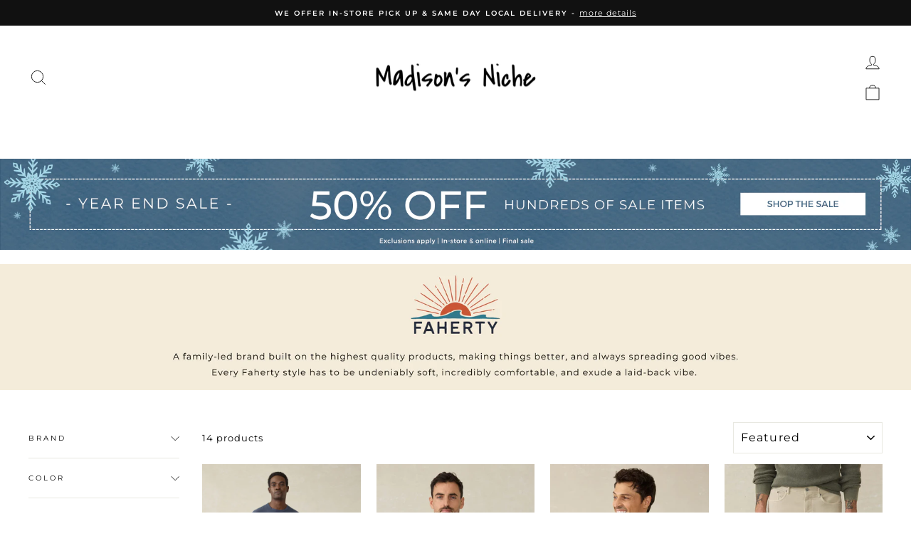

--- FILE ---
content_type: text/html; charset=utf-8
request_url: https://www.madisonsniche.com/collections/faherty
body_size: 104848
content:
<!doctype html>
<html class="no-js" lang="en" dir="ltr">
  <head>
    
  <script type="text/javascript">const observer = new MutationObserver(e => { e.forEach(({ addedNodes: e }) => { e.forEach(e => { 1 === e.nodeType && "SCRIPT" === e.tagName && (e.innerHTML.includes("asyncLoad") && (e.innerHTML = e.innerHTML.replace("if(window.attachEvent)", "document.addEventListener('asyncLazyLoad',function(event){asyncLoad();});if(window.attachEvent)").replaceAll(", asyncLoad", ", function(){}")), e.innerHTML.includes("PreviewBarInjector") && (e.innerHTML = e.innerHTML.replace("DOMContentLoaded", "asyncLazyLoad")), (e.className == 'analytics') && (e.type = 'text/lazyload'),(e.src.includes("assets/storefront/features")||e.src.includes("assets/shopify_pay")||e.src.includes("connect.facebook.net"))&&(e.setAttribute("data-src", e.src), e.removeAttribute("src")))})})});observer.observe(document.documentElement,{childList:!0,subtree:!0})</script> 
  
 <script src="//www.madisonsniche.com/cdn/shop/t/216/assets/optimizer.js?v=70967578260665466831742550034" type="text/javascript"></script>  
    
  




  	<link rel="preload" as="image" href="//www.madisonsniche.com/cdn/shop/files/SP25_MENS_MBS2402-GSL_WHITEWATER_SWEATPANT_Grey_Shell_Loop_OM_FULL_BODY_1_1000x_6ce5bec5-6971-43e1-b1d3-852e6f575b73_600x.webp?v=1762469439">


<link rel="preconnect" href="//fonts.shopifycdn.com/" crossorigin>
<link rel="preconnect" href="//v.shopify.com/" crossorigin>
<link rel="dns-prefetch" href="//www.madisonsniche.com" crossorigin>
<link rel="dns-prefetch" href="//madisons-niche-store.myshopify.com" crossorigin>
<link rel="dns-prefetch" href="//cdn.shopify.com" crossorigin>
<link rel="dns-prefetch" href="//v.shopify.com" crossorigin>
<link rel="dns-prefetch" href="//fonts.shopifycdn.com" crossorigin>


<script>
  window.dataLayer = window.dataLayer || [];
  function gtag(){dataLayer.push(arguments);}
  gtag('js', new Date());

  gtag('config', 'G-XLKWM7SJPT');
</script>
<style>.async-hide { opacity: 0 !important} </style>
<script>(function(a,s,y,n,c,h,i,d,e){s.className+=' '+y;h.start=1*new Date;
h.end=i=function(){s.className=s.className.replace(RegExp(' ?'+y),'')};
(a[n]=a[n]||[]).hide=h;setTimeout(function(){i();h.end=null},c);h.timeout=c;
})(window,document.documentElement,'async-hide','dataLayer',600,
{'GTM-PNDQRRW':true});</script>
<!-- Google tag (gtag.js) -->
<script async src="https://www.googletagmanager.com/gtag/js?id=G-XLKWM7SJPT"></script>

  <script>
  YETT_BLACKLIST = [/klaviyo/,/nfcube/,/rebuyengine/,/okendo/,/B3BHWpgE/,/DddVnncj/,/DTHFs5pH/,/b7cecd0b6w90c54c6cpe92089d5m57a67346m/]
  !function(t,e){"object"==typeof exports&&"undefined"!=typeof module?e(exports):"function"==typeof define&&define.amd?define(["exports"],e):e(t.yett={})}(this,function(t){"use strict";var e={blacklist:window.YETT_BLACKLIST,whitelist:window.YETT_WHITELIST},r={blacklisted:[]},n=function(t,r){return t&&(!r||"javascript/blocked"!==r)&&(!e.blacklist||e.blacklist.some(function(e){return e.test(t)}))&&(!e.whitelist||e.whitelist.every(function(e){return!e.test(t)}))},i=function(t){var r=t.getAttribute("src");return e.blacklist&&e.blacklist.every(function(t){return!t.test(r)})||e.whitelist&&e.whitelist.some(function(t){return t.test(r)})},c=new MutationObserver(function(t){t.forEach(function(t){for(var e=t.addedNodes,i=function(t){var i=e[t];if(1===i.nodeType&&"SCRIPT"===i.tagName){var c=i.src,o=i.type;if(n(c,o)){r.blacklisted.push(i.cloneNode()),i.type="javascript/blocked";i.addEventListener("beforescriptexecute",function t(e){"javascript/blocked"===i.getAttribute("type")&&e.preventDefault(),i.removeEventListener("beforescriptexecute",t)}),i.parentElement.removeChild(i)}}},c=0;c<e.length;c++)i(c)})});c.observe(document.documentElement,{childList:!0,subtree:!0});var o=document.createElement;document.createElement=function(){for(var t=arguments.length,e=Array(t),r=0;r<t;r++)e[r]=arguments[r];if("script"!==e[0].toLowerCase())return o.bind(document).apply(void 0,e);var i=o.bind(document).apply(void 0,e),c=i.setAttribute.bind(i);return Object.defineProperties(i,{src:{get:function(){return i.getAttribute("src")},set:function(t){return n(t,i.type)&&c("type","javascript/blocked"),c("src",t),!0}},type:{set:function(t){var e=n(i.src,i.type)?"javascript/blocked":t;return c("type",e),!0}}}),i.setAttribute=function(t,e){"type"===t||"src"===t?i[t]=e:HTMLScriptElement.prototype.setAttribute.call(i,t,e)},i};var l=function(t){if(Array.isArray(t)){for(var e=0,r=Array(t.length);e<t.length;e++)r[e]=t[e];return r}return Array.from(t)},a=new RegExp("[|\\{}()[\\]^$+*?.]","g");t.unblock=function(){for(var t=arguments.length,n=Array(t),o=0;o<t;o++)n[o]=arguments[o];n.length<1?(e.blacklist=[],e.whitelist=[]):(e.blacklist&&(e.blacklist=e.blacklist.filter(function(t){return n.every(function(e){return!t.test(e)})})),e.whitelist&&(e.whitelist=[].concat(l(e.whitelist),l(n.map(function(t){var r=".*"+t.replace(a,"\\$&")+".*";return e.whitelist.find(function(t){return t.toString()===r.toString()})?null:new RegExp(r)}).filter(Boolean)))));for(var s=document.querySelectorAll('script[type="javascript/blocked"]'),u=0;u<s.length;u++){var p=s[u];i(p)&&(p.type="application/javascript",r.blacklisted.push(p),p.parentElement.removeChild(p))}var d=0;[].concat(l(r.blacklisted)).forEach(function(t,e){if(i(t)){var n=document.createElement("script");n.setAttribute("src",t.src),n.setAttribute("type","application/javascript"),document.head.appendChild(n),r.blacklisted.splice(e-d,1),d++}}),e.blacklist&&e.blacklist.length<1&&c.disconnect()},Object.defineProperty(t,"__esModule",{value:!0})});
</script>  
  
  <link rel="canonical" href="https://www.madisonsniche.comfaherty" />


  <!-- Start of Booster Apps Seo-0.1-->
<title>Faherty | Madison&#39;s Niche </title><meta name="google-site-verification" content="SA2tsk8l-_NqMq4pp-io9NzXJUtMvH0bJ1TUVKcKz4o" />
<meta name="description" content="Faherty" /><script type="application/ld+json">
  {
    "@context": "https://schema.org",
    "@type": "WebSite",
    "name": "Madison\u0026#39;s Niche ",
    "url": "https://www.madisonsniche.com",
    "potentialAction": {
      "@type": "SearchAction",
      "query-input": "required name=query",
      "target": "https://www.madisonsniche.com/search?q={query}"
    }
  }
</script>
<!-- end of Booster Apps SEO -->

<script>
    // Function to dispatch the custom event
    function intervalFunction() {
        document.dispatchEvent(new CustomEvent('la:dn:collection:updated'));
    }

    // Run the function every second
    const intervalId = setInterval(intervalFunction, 1000);

    // Optional: Stop after a certain period (e.g., 30 seconds)
    setTimeout(() => {
        clearInterval(intervalId);
        console.log('Interval cleared after 30 seconds.');
    }, 30000); // Adjust the time as needed
</script>
    <meta charset="utf-8">
    <meta http-equiv="X-UA-Compatible" content="IE=edge,chrome=1">
    <meta name="viewport" content="width=device-width,initial-scale=1">
    <meta name="theme-color" content="#111111">
    


    <link rel="preconnect" href="https://cdn.shopify.com" crossorigin>
    <link rel="preconnect" href="https://fonts.shopifycdn.com" crossorigin>
    <link rel="dns-prefetch" href="https://productreviews.shopifycdn.com">
    <link rel="dns-prefetch" href="https://ajax.googleapis.com">
    <link rel="dns-prefetch" href="https://maps.googleapis.com">
    <link rel="dns-prefetch" href="https://maps.gstatic.com"><link rel="shortcut icon" href="//www.madisonsniche.com/cdn/shop/files/favicon_062708d7-0a28-49ac-b973-245dfb10343e_32x32.png?v=1635852745" type="image/png">
<style>
      .hulk-wishlist-icon {
          transform: translateY(8px);
      }
      .hulk-wishlist-icon .icon-wishlist-heart-empty {
        vertical-align: sub !important;
        color: rgb(127, 127, 127) !important;
        font-size: 22px !important;
        font-weight: 500 !important;
      }
    </style><link rel="preload" href="//cdn.shopify.com/s/files/1/0875/8532/5331/t/1/assets/prefetch_critical_resources.js" as="script"><meta property="og:site_name" content="Madison&#39;s Niche ">
  <meta property="og:url" content="https://www.madisonsniche.com/collections/faherty">
  <meta property="og:title" content="Faherty | Madison&#39;s Niche">
  <meta property="og:type" content="website">
  <meta property="og:description" content="Experience the essence of good vibes. As a family-led brand, Faherty is committed to offering high-quality products that exude comfort and style. Discover our premium collection crafted with care and designed to make you feel good inside and out. Shop now and embrace the positive energy at Madison&#39;s Niche!"><meta property="og:image" content="http://www.madisonsniche.com/cdn/shop/files/logo_e9ac52d2-72e5-46ed-b1f0-dc460995b87b.png?v=1690386120">
    <meta property="og:image:secure_url" content="https://www.madisonsniche.com/cdn/shop/files/logo_e9ac52d2-72e5-46ed-b1f0-dc460995b87b.png?v=1690386120">
    <meta property="og:image:width" content="1365">
    <meta property="og:image:height" content="2048"><meta name="twitter:site" content="@madisonsniche?lang=en">
  <meta name="twitter:card" content="summary_large_image">
  <meta name="twitter:title" content="Faherty | Madison&#39;s Niche">
  <meta name="twitter:description" content="Experience the essence of good vibes. As a family-led brand, Faherty is committed to offering high-quality products that exude comfort and style. Discover our premium collection crafted with care and designed to make you feel good inside and out. Shop now and embrace the positive energy at Madison&#39;s Niche!"> <script src="//cdn.shopify.com/s/files/1/0875/8532/5331/t/1/assets/prefetch_critical_resources.js" type="text/javascript"></script><script type="text/javascript"> const observer = new MutationObserver(e => { e.forEach(({ addedNodes: e }) => { e.forEach(e => { 1 === e.nodeType && "SCRIPT" === e.tagName && (e.innerHTML.includes("asyncLoad") && (e.innerHTML = e.innerHTML.replace("if(window.attachEvent)", "document.addEventListener('asyncLazyLoad',function(event){asyncLoad();});if(window.attachEvent)").replaceAll(", asyncLoad", ", function(){}")), e.innerHTML.includes("PreviewBarInjector") && (e.innerHTML = e.innerHTML.replace("DOMContentLoaded", "asyncLazyLoad")), (e.className == 'analytics') && (e.type = 'text/lazyload'),(e.src.includes("assets/storefront/features")||e.src.includes("assets/shopify_pay")||e.src.includes("connect.facebook.net"))&&(e.setAttribute("data-src", e.src), e.removeAttribute("src")))})})});observer.observe(document.documentElement,{childList:!0,subtree:!0})</script><script src="//cdn.shopify.com/s/files/1/0875/8532/5331/t/1/assets/preload.js" type="text/javascript"></script><style data-shopify>@font-face {
  font-family: Montserrat;
  font-weight: 400;
  font-style: normal;
  font-display: swap;
  src: url("//www.madisonsniche.com/cdn/fonts/montserrat/montserrat_n4.81949fa0ac9fd2021e16436151e8eaa539321637.woff2") format("woff2"),
       url("//www.madisonsniche.com/cdn/fonts/montserrat/montserrat_n4.a6c632ca7b62da89c3594789ba828388aac693fe.woff") format("woff");
}

  @font-face {
  font-family: Montserrat;
  font-weight: 400;
  font-style: normal;
  font-display: swap;
  src: url("//www.madisonsniche.com/cdn/fonts/montserrat/montserrat_n4.81949fa0ac9fd2021e16436151e8eaa539321637.woff2") format("woff2"),
       url("//www.madisonsniche.com/cdn/fonts/montserrat/montserrat_n4.a6c632ca7b62da89c3594789ba828388aac693fe.woff") format("woff");
}


  @font-face {
  font-family: Montserrat;
  font-weight: 600;
  font-style: normal;
  font-display: swap;
  src: url("//www.madisonsniche.com/cdn/fonts/montserrat/montserrat_n6.1326b3e84230700ef15b3a29fb520639977513e0.woff2") format("woff2"),
       url("//www.madisonsniche.com/cdn/fonts/montserrat/montserrat_n6.652f051080eb14192330daceed8cd53dfdc5ead9.woff") format("woff");
}

  @font-face {
  font-family: Montserrat;
  font-weight: 400;
  font-style: italic;
  font-display: swap;
  src: url("//www.madisonsniche.com/cdn/fonts/montserrat/montserrat_i4.5a4ea298b4789e064f62a29aafc18d41f09ae59b.woff2") format("woff2"),
       url("//www.madisonsniche.com/cdn/fonts/montserrat/montserrat_i4.072b5869c5e0ed5b9d2021e4c2af132e16681ad2.woff") format("woff");
}

  @font-face {
  font-family: Montserrat;
  font-weight: 600;
  font-style: italic;
  font-display: swap;
  src: url("//www.madisonsniche.com/cdn/fonts/montserrat/montserrat_i6.e90155dd2f004112a61c0322d66d1f59dadfa84b.woff2") format("woff2"),
       url("//www.madisonsniche.com/cdn/fonts/montserrat/montserrat_i6.41470518d8e9d7f1bcdd29a447c2397e5393943f.woff") format("woff");
}

</style><link href="//www.madisonsniche.com/cdn/shop/t/216/assets/theme.css?v=133393594613202151341759474059" rel="stylesheet" type="text/css" media="all" />
<style data-shopify>:root {
    --typeHeaderPrimary: Montserrat;
    --typeHeaderFallback: sans-serif;
    --typeHeaderSize: 22px;
    --typeHeaderWeight: 400;
    --typeHeaderLineHeight: 1.5;
    --typeHeaderSpacing: 0.05em;

    --typeBasePrimary:Montserrat;
    --typeBaseFallback:sans-serif;
    --typeBaseSize: 13px;
    --typeBaseWeight: 400;
    --typeBaseSpacing: 0.075em;
    --typeBaseLineHeight: 1.5;
    --typeBaselineHeightMinus01: 1.4;

    --typeCollectionTitle: 15px;

    --iconWeight: 2px;
    --iconLinecaps: miter;

    
        --buttonRadius: 3px;
    

    --colorGridOverlayOpacity: 0.1;
    }

    .placeholder-content {
    background-image: linear-gradient(100deg, #ffffff 40%, #f7f7f7 63%, #ffffff 79%);
    }</style><script>
      document.documentElement.className = document.documentElement.className.replace('no-js', 'js');

      window.theme = window.theme || {};
      theme.routes = {
        home: "/",
        cart: "/cart.js",
        cartPage: "/cart",
        cartAdd: "/cart/add.js",
        cartChange: "/cart/change.js",
        search: "/search",
        predictiveSearch: "/search/suggest"
      };
      theme.strings = {
        soldOut: "Sold Out",
        unavailable: "Unavailable",
        inStockLabel: "In stock, ready to ship",
        oneStockLabel: "Low stock - [count] item left",
        otherStockLabel: "Low stock - [count] items left",
        willNotShipUntil: "Ready to ship [date]",
        willBeInStockAfter: "Back in stock [date]",
        waitingForStock: "Inventory on the way",
        savePrice: "Save [saved_amount]",
        cartEmpty: "Your cart is currently empty.",
        cartTermsConfirmation: "You must agree with the terms and conditions of sales to check out",
        searchCollections: "Collections",
        searchPages: "Pages",
        searchArticles: "Articles",
        productFrom: "from ",
        maxQuantity: "You can only have [quantity] of [title] in your cart."
      };
      theme.settings = {
        cartType: "drawer",
        isCustomerTemplate: false,
        moneyFormat: "${{amount}}",
        saveType: "percent",
        productImageSize: "portrait",
        productImageCover: true,
        predictiveSearch: true,
        predictiveSearchType: null,
        predictiveSearchVendor: false,
        predictiveSearchPrice: false,
        quickView: true,
        themeName: 'Impulse',
        themeVersion: "7.4.0"
      };
    </script>

    <script src="//www.madisonsniche.com/cdn/shop/t/216/assets/vendor-scripts-v11.js" defer="defer"></script>

    <script src="//www.madisonsniche.com/cdn/shop/t/216/assets/theme.js?v=166804835011204768431751621310" defer="defer"></script><link rel="stylesheet" href="//www.madisonsniche.com/cdn/shop/t/216/assets/country-flags.css"><script src="//searchserverapi.com/widgets/shopify/init.js?a=0t8Y9C5s1v"></script>
    <script>
      document.addEventListener('Searchanise.Loaded', function() {
      (function($) {
      $(document).on('Searchanise.ResultsUpdated', function(event, container) {
      document.dispatchEvent(new CustomEvent('limoniapps:discountninja:collection:productsadded'));
      });
      })(window.Searchanise.$);
      });
    </script>
    <script>window.performance && window.performance.mark && window.performance.mark('shopify.content_for_header.start');</script><meta name="google-site-verification" content="pHFG5w_lif2xgbEvXFeSfvo-aPSJSjTHVZw0Dc8ifE4">
<meta name="google-site-verification" content="SA2tsk8l-_NqMq4pp-io9NzXJUtMvH0bJ1TUVKcKz4o">
<meta id="shopify-digital-wallet" name="shopify-digital-wallet" content="/36542447661/digital_wallets/dialog">
<meta name="shopify-checkout-api-token" content="d64b0975e479adf8f1f5b81135f731e5">
<meta id="in-context-paypal-metadata" data-shop-id="36542447661" data-venmo-supported="false" data-environment="production" data-locale="en_US" data-paypal-v4="true" data-currency="USD">
<link rel="alternate" type="application/atom+xml" title="Feed" href="/collections/faherty.atom" />
<link rel="alternate" type="application/json+oembed" href="https://www.madisonsniche.com/collections/faherty.oembed">
<script async="async" src="/checkouts/internal/preloads.js?locale=en-US"></script>
<link rel="preconnect" href="https://shop.app" crossorigin="anonymous">
<script async="async" src="https://shop.app/checkouts/internal/preloads.js?locale=en-US&shop_id=36542447661" crossorigin="anonymous"></script>
<script id="apple-pay-shop-capabilities" type="application/json">{"shopId":36542447661,"countryCode":"US","currencyCode":"USD","merchantCapabilities":["supports3DS"],"merchantId":"gid:\/\/shopify\/Shop\/36542447661","merchantName":"Madison's Niche ","requiredBillingContactFields":["postalAddress","email","phone"],"requiredShippingContactFields":["postalAddress","email","phone"],"shippingType":"shipping","supportedNetworks":["visa","masterCard","amex","discover","elo","jcb"],"total":{"type":"pending","label":"Madison's Niche ","amount":"1.00"},"shopifyPaymentsEnabled":true,"supportsSubscriptions":true}</script>
<script id="shopify-features" type="application/json">{"accessToken":"d64b0975e479adf8f1f5b81135f731e5","betas":["rich-media-storefront-analytics"],"domain":"www.madisonsniche.com","predictiveSearch":true,"shopId":36542447661,"locale":"en"}</script>
<script>var Shopify = Shopify || {};
Shopify.shop = "madisons-niche-store.myshopify.com";
Shopify.locale = "en";
Shopify.currency = {"active":"USD","rate":"1.0"};
Shopify.country = "US";
Shopify.theme = {"name":"MeroxIO Optimized 13-01-25","id":148091437308,"schema_name":"Impulse","schema_version":"7.4.0","theme_store_id":857,"role":"main"};
Shopify.theme.handle = "null";
Shopify.theme.style = {"id":null,"handle":null};
Shopify.cdnHost = "www.madisonsniche.com/cdn";
Shopify.routes = Shopify.routes || {};
Shopify.routes.root = "/";</script>
<script type="module">!function(o){(o.Shopify=o.Shopify||{}).modules=!0}(window);</script>
<script>!function(o){function n(){var o=[];function n(){o.push(Array.prototype.slice.apply(arguments))}return n.q=o,n}var t=o.Shopify=o.Shopify||{};t.loadFeatures=n(),t.autoloadFeatures=n()}(window);</script>
<script>
  window.ShopifyPay = window.ShopifyPay || {};
  window.ShopifyPay.apiHost = "shop.app\/pay";
  window.ShopifyPay.redirectState = null;
</script>
<script id="shop-js-analytics" type="application/json">{"pageType":"collection"}</script>
<script defer="defer" async type="module" src="//www.madisonsniche.com/cdn/shopifycloud/shop-js/modules/v2/client.init-shop-cart-sync_BApSsMSl.en.esm.js"></script>
<script defer="defer" async type="module" src="//www.madisonsniche.com/cdn/shopifycloud/shop-js/modules/v2/chunk.common_CBoos6YZ.esm.js"></script>
<script type="module">
  await import("//www.madisonsniche.com/cdn/shopifycloud/shop-js/modules/v2/client.init-shop-cart-sync_BApSsMSl.en.esm.js");
await import("//www.madisonsniche.com/cdn/shopifycloud/shop-js/modules/v2/chunk.common_CBoos6YZ.esm.js");

  window.Shopify.SignInWithShop?.initShopCartSync?.({"fedCMEnabled":true,"windoidEnabled":true});

</script>
<script>
  window.Shopify = window.Shopify || {};
  if (!window.Shopify.featureAssets) window.Shopify.featureAssets = {};
  window.Shopify.featureAssets['shop-js'] = {"shop-cart-sync":["modules/v2/client.shop-cart-sync_DJczDl9f.en.esm.js","modules/v2/chunk.common_CBoos6YZ.esm.js"],"init-fed-cm":["modules/v2/client.init-fed-cm_BzwGC0Wi.en.esm.js","modules/v2/chunk.common_CBoos6YZ.esm.js"],"init-windoid":["modules/v2/client.init-windoid_BS26ThXS.en.esm.js","modules/v2/chunk.common_CBoos6YZ.esm.js"],"init-shop-email-lookup-coordinator":["modules/v2/client.init-shop-email-lookup-coordinator_DFwWcvrS.en.esm.js","modules/v2/chunk.common_CBoos6YZ.esm.js"],"shop-cash-offers":["modules/v2/client.shop-cash-offers_DthCPNIO.en.esm.js","modules/v2/chunk.common_CBoos6YZ.esm.js","modules/v2/chunk.modal_Bu1hFZFC.esm.js"],"shop-button":["modules/v2/client.shop-button_D_JX508o.en.esm.js","modules/v2/chunk.common_CBoos6YZ.esm.js"],"shop-toast-manager":["modules/v2/client.shop-toast-manager_tEhgP2F9.en.esm.js","modules/v2/chunk.common_CBoos6YZ.esm.js"],"avatar":["modules/v2/client.avatar_BTnouDA3.en.esm.js"],"pay-button":["modules/v2/client.pay-button_BuNmcIr_.en.esm.js","modules/v2/chunk.common_CBoos6YZ.esm.js"],"init-shop-cart-sync":["modules/v2/client.init-shop-cart-sync_BApSsMSl.en.esm.js","modules/v2/chunk.common_CBoos6YZ.esm.js"],"shop-login-button":["modules/v2/client.shop-login-button_DwLgFT0K.en.esm.js","modules/v2/chunk.common_CBoos6YZ.esm.js","modules/v2/chunk.modal_Bu1hFZFC.esm.js"],"init-customer-accounts-sign-up":["modules/v2/client.init-customer-accounts-sign-up_TlVCiykN.en.esm.js","modules/v2/client.shop-login-button_DwLgFT0K.en.esm.js","modules/v2/chunk.common_CBoos6YZ.esm.js","modules/v2/chunk.modal_Bu1hFZFC.esm.js"],"init-shop-for-new-customer-accounts":["modules/v2/client.init-shop-for-new-customer-accounts_DrjXSI53.en.esm.js","modules/v2/client.shop-login-button_DwLgFT0K.en.esm.js","modules/v2/chunk.common_CBoos6YZ.esm.js","modules/v2/chunk.modal_Bu1hFZFC.esm.js"],"init-customer-accounts":["modules/v2/client.init-customer-accounts_C0Oh2ljF.en.esm.js","modules/v2/client.shop-login-button_DwLgFT0K.en.esm.js","modules/v2/chunk.common_CBoos6YZ.esm.js","modules/v2/chunk.modal_Bu1hFZFC.esm.js"],"shop-follow-button":["modules/v2/client.shop-follow-button_C5D3XtBb.en.esm.js","modules/v2/chunk.common_CBoos6YZ.esm.js","modules/v2/chunk.modal_Bu1hFZFC.esm.js"],"checkout-modal":["modules/v2/client.checkout-modal_8TC_1FUY.en.esm.js","modules/v2/chunk.common_CBoos6YZ.esm.js","modules/v2/chunk.modal_Bu1hFZFC.esm.js"],"lead-capture":["modules/v2/client.lead-capture_D-pmUjp9.en.esm.js","modules/v2/chunk.common_CBoos6YZ.esm.js","modules/v2/chunk.modal_Bu1hFZFC.esm.js"],"shop-login":["modules/v2/client.shop-login_BmtnoEUo.en.esm.js","modules/v2/chunk.common_CBoos6YZ.esm.js","modules/v2/chunk.modal_Bu1hFZFC.esm.js"],"payment-terms":["modules/v2/client.payment-terms_BHOWV7U_.en.esm.js","modules/v2/chunk.common_CBoos6YZ.esm.js","modules/v2/chunk.modal_Bu1hFZFC.esm.js"]};
</script>
<script>(function() {
  var isLoaded = false;
  function asyncLoad() {
    if (isLoaded) return;
    isLoaded = true;
    var urls = ["\/\/www.powr.io\/powr.js?powr-token=madisons-niche-store.myshopify.com\u0026external-type=shopify\u0026shop=madisons-niche-store.myshopify.com","https:\/\/cdn.grw.reputon.com\/assets\/widget.js?shop=madisons-niche-store.myshopify.com","https:\/\/cdn.nfcube.com\/instafeed-340173653c03c1d36d431e266e767a97.js?shop=madisons-niche-store.myshopify.com","https:\/\/searchanise-ef84.kxcdn.com\/widgets\/shopify\/init.js?a=0t8Y9C5s1v\u0026shop=madisons-niche-store.myshopify.com"];
    for (var i = 0; i < urls.length; i++) {
      var s = document.createElement('script');
      s.type = 'text/javascript';
      s.async = true;
      s.src = urls[i];
      var x = document.getElementsByTagName('script')[0];
      x.parentNode.insertBefore(s, x);
    }
  };
  if(window.attachEvent) {
    window.attachEvent('onload', asyncLoad);
  } else {
    window.addEventListener('load', asyncLoad, false);
  }
})();</script>
<script id="__st">var __st={"a":36542447661,"offset":-18000,"reqid":"9a61b9ea-2eb4-4d9c-90d3-61f74f97300c-1768918497","pageurl":"www.madisonsniche.com\/collections\/faherty","u":"92f48add8fca","p":"collection","rtyp":"collection","rid":403716440316};</script>
<script>window.ShopifyPaypalV4VisibilityTracking = true;</script>
<script id="captcha-bootstrap">!function(){'use strict';const t='contact',e='account',n='new_comment',o=[[t,t],['blogs',n],['comments',n],[t,'customer']],c=[[e,'customer_login'],[e,'guest_login'],[e,'recover_customer_password'],[e,'create_customer']],r=t=>t.map((([t,e])=>`form[action*='/${t}']:not([data-nocaptcha='true']) input[name='form_type'][value='${e}']`)).join(','),a=t=>()=>t?[...document.querySelectorAll(t)].map((t=>t.form)):[];function s(){const t=[...o],e=r(t);return a(e)}const i='password',u='form_key',d=['recaptcha-v3-token','g-recaptcha-response','h-captcha-response',i],f=()=>{try{return window.sessionStorage}catch{return}},m='__shopify_v',_=t=>t.elements[u];function p(t,e,n=!1){try{const o=window.sessionStorage,c=JSON.parse(o.getItem(e)),{data:r}=function(t){const{data:e,action:n}=t;return t[m]||n?{data:e,action:n}:{data:t,action:n}}(c);for(const[e,n]of Object.entries(r))t.elements[e]&&(t.elements[e].value=n);n&&o.removeItem(e)}catch(o){console.error('form repopulation failed',{error:o})}}const l='form_type',E='cptcha';function T(t){t.dataset[E]=!0}const w=window,h=w.document,L='Shopify',v='ce_forms',y='captcha';let A=!1;((t,e)=>{const n=(g='f06e6c50-85a8-45c8-87d0-21a2b65856fe',I='https://cdn.shopify.com/shopifycloud/storefront-forms-hcaptcha/ce_storefront_forms_captcha_hcaptcha.v1.5.2.iife.js',D={infoText:'Protected by hCaptcha',privacyText:'Privacy',termsText:'Terms'},(t,e,n)=>{const o=w[L][v],c=o.bindForm;if(c)return c(t,g,e,D).then(n);var r;o.q.push([[t,g,e,D],n]),r=I,A||(h.body.append(Object.assign(h.createElement('script'),{id:'captcha-provider',async:!0,src:r})),A=!0)});var g,I,D;w[L]=w[L]||{},w[L][v]=w[L][v]||{},w[L][v].q=[],w[L][y]=w[L][y]||{},w[L][y].protect=function(t,e){n(t,void 0,e),T(t)},Object.freeze(w[L][y]),function(t,e,n,w,h,L){const[v,y,A,g]=function(t,e,n){const i=e?o:[],u=t?c:[],d=[...i,...u],f=r(d),m=r(i),_=r(d.filter((([t,e])=>n.includes(e))));return[a(f),a(m),a(_),s()]}(w,h,L),I=t=>{const e=t.target;return e instanceof HTMLFormElement?e:e&&e.form},D=t=>v().includes(t);t.addEventListener('submit',(t=>{const e=I(t);if(!e)return;const n=D(e)&&!e.dataset.hcaptchaBound&&!e.dataset.recaptchaBound,o=_(e),c=g().includes(e)&&(!o||!o.value);(n||c)&&t.preventDefault(),c&&!n&&(function(t){try{if(!f())return;!function(t){const e=f();if(!e)return;const n=_(t);if(!n)return;const o=n.value;o&&e.removeItem(o)}(t);const e=Array.from(Array(32),(()=>Math.random().toString(36)[2])).join('');!function(t,e){_(t)||t.append(Object.assign(document.createElement('input'),{type:'hidden',name:u})),t.elements[u].value=e}(t,e),function(t,e){const n=f();if(!n)return;const o=[...t.querySelectorAll(`input[type='${i}']`)].map((({name:t})=>t)),c=[...d,...o],r={};for(const[a,s]of new FormData(t).entries())c.includes(a)||(r[a]=s);n.setItem(e,JSON.stringify({[m]:1,action:t.action,data:r}))}(t,e)}catch(e){console.error('failed to persist form',e)}}(e),e.submit())}));const S=(t,e)=>{t&&!t.dataset[E]&&(n(t,e.some((e=>e===t))),T(t))};for(const o of['focusin','change'])t.addEventListener(o,(t=>{const e=I(t);D(e)&&S(e,y())}));const B=e.get('form_key'),M=e.get(l),P=B&&M;t.addEventListener('DOMContentLoaded',(()=>{const t=y();if(P)for(const e of t)e.elements[l].value===M&&p(e,B);[...new Set([...A(),...v().filter((t=>'true'===t.dataset.shopifyCaptcha))])].forEach((e=>S(e,t)))}))}(h,new URLSearchParams(w.location.search),n,t,e,['guest_login'])})(!0,!0)}();</script>
<script integrity="sha256-4kQ18oKyAcykRKYeNunJcIwy7WH5gtpwJnB7kiuLZ1E=" data-source-attribution="shopify.loadfeatures" defer="defer" src="//www.madisonsniche.com/cdn/shopifycloud/storefront/assets/storefront/load_feature-a0a9edcb.js" crossorigin="anonymous"></script>
<script crossorigin="anonymous" defer="defer" src="//www.madisonsniche.com/cdn/shopifycloud/storefront/assets/shopify_pay/storefront-65b4c6d7.js?v=20250812"></script>
<script data-source-attribution="shopify.dynamic_checkout.dynamic.init">var Shopify=Shopify||{};Shopify.PaymentButton=Shopify.PaymentButton||{isStorefrontPortableWallets:!0,init:function(){window.Shopify.PaymentButton.init=function(){};var t=document.createElement("script");t.src="https://www.madisonsniche.com/cdn/shopifycloud/portable-wallets/latest/portable-wallets.en.js",t.type="module",document.head.appendChild(t)}};
</script>
<script data-source-attribution="shopify.dynamic_checkout.buyer_consent">
  function portableWalletsHideBuyerConsent(e){var t=document.getElementById("shopify-buyer-consent"),n=document.getElementById("shopify-subscription-policy-button");t&&n&&(t.classList.add("hidden"),t.setAttribute("aria-hidden","true"),n.removeEventListener("click",e))}function portableWalletsShowBuyerConsent(e){var t=document.getElementById("shopify-buyer-consent"),n=document.getElementById("shopify-subscription-policy-button");t&&n&&(t.classList.remove("hidden"),t.removeAttribute("aria-hidden"),n.addEventListener("click",e))}window.Shopify?.PaymentButton&&(window.Shopify.PaymentButton.hideBuyerConsent=portableWalletsHideBuyerConsent,window.Shopify.PaymentButton.showBuyerConsent=portableWalletsShowBuyerConsent);
</script>
<script data-source-attribution="shopify.dynamic_checkout.cart.bootstrap">document.addEventListener("DOMContentLoaded",(function(){function t(){return document.querySelector("shopify-accelerated-checkout-cart, shopify-accelerated-checkout")}if(t())Shopify.PaymentButton.init();else{new MutationObserver((function(e,n){t()&&(Shopify.PaymentButton.init(),n.disconnect())})).observe(document.body,{childList:!0,subtree:!0})}}));
</script>
<link id="shopify-accelerated-checkout-styles" rel="stylesheet" media="screen" href="https://www.madisonsniche.com/cdn/shopifycloud/portable-wallets/latest/accelerated-checkout-backwards-compat.css" crossorigin="anonymous">
<style id="shopify-accelerated-checkout-cart">
        #shopify-buyer-consent {
  margin-top: 1em;
  display: inline-block;
  width: 100%;
}

#shopify-buyer-consent.hidden {
  display: none;
}

#shopify-subscription-policy-button {
  background: none;
  border: none;
  padding: 0;
  text-decoration: underline;
  font-size: inherit;
  cursor: pointer;
}

#shopify-subscription-policy-button::before {
  box-shadow: none;
}

      </style>

<script>window.performance && window.performance.mark && window.performance.mark('shopify.content_for_header.end');</script>

    <script src="https://ajax.googleapis.com/ajax/libs/jquery/3.6.4/jquery.min.js"></script>
    <script>
          function updateCartCount() {
          var cartContents = fetch(window.Shopify.routes.root + 'cart.js')
            .then(response => response.json())
            .then(data => {
              console.log(data.item_count);
              $('.cart-link__bubble').text(data.item_count);
              return data;
            })
            .catch(error => {
              console.error("Error fetching cart data:", error);
            });
          }

      $(document).ready(function(){
         $(document).on("click", ".add-gift-atc", function() {
           setTimeout(() => {
              updateCartCount()
           }, 1000);
          });
      });
    </script>
    <script type="text/javascript">
      if(typeof window.hulkappsWishlist === 'undefined') {
      window.hulkappsWishlist = {};
      }
      window.hulkappsWishlist.baseURL = '/apps/advanced-wishlist/api';
      window.hulkappsWishlist.hasAppBlockSupport = '1';
    </script>
<style>
/* Hide original theme's menu - Qikify Smart Menu - #44208 - Sebastian - 01/12/2023*/
.site-navigation {
  opacity: 0;
}
</style>
    




  <script type="text/javascript">if(typeof window.hulkappsWishlist === 'undefined') {
        window.hulkappsWishlist = {};
        }
        window.hulkappsWishlist.baseURL = '/apps/advanced-wishlist/api';
        window.hulkappsWishlist.hasAppBlockSupport = '1';
        </script>

<!-- <script src="https://apis.google.com/js/platform.js?onload=renderBadge" async defer></script>

<script>
  window.renderBadge = function() {
    var ratingBadgeContainer = document.createElement("div");
    document.body.appendChild(ratingBadgeContainer);
    window.gapi.load('ratingbadge', function() {
      window.gapi.ratingbadge.render(ratingBadgeContainer, {"merchant_id": 247334751});
    });
  }
</script> -->
    
<!-- BEGIN app block: shopify://apps/klaviyo-email-marketing-sms/blocks/klaviyo-onsite-embed/2632fe16-c075-4321-a88b-50b567f42507 -->












  <script async src="https://static.klaviyo.com/onsite/js/M26CGS/klaviyo.js?company_id=M26CGS"></script>
  <script>!function(){if(!window.klaviyo){window._klOnsite=window._klOnsite||[];try{window.klaviyo=new Proxy({},{get:function(n,i){return"push"===i?function(){var n;(n=window._klOnsite).push.apply(n,arguments)}:function(){for(var n=arguments.length,o=new Array(n),w=0;w<n;w++)o[w]=arguments[w];var t="function"==typeof o[o.length-1]?o.pop():void 0,e=new Promise((function(n){window._klOnsite.push([i].concat(o,[function(i){t&&t(i),n(i)}]))}));return e}}})}catch(n){window.klaviyo=window.klaviyo||[],window.klaviyo.push=function(){var n;(n=window._klOnsite).push.apply(n,arguments)}}}}();</script>

  




  <script>
    window.klaviyoReviewsProductDesignMode = false
  </script>



  <!-- BEGIN app snippet: customer-hub-data --><script>
  if (!window.customerHub) {
    window.customerHub = {};
  }
  window.customerHub.storefrontRoutes = {
    login: "https://www.madisonsniche.com/customer_authentication/redirect?locale=en&region_country=US?return_url=%2F%23k-hub",
    register: "https://account.madisonsniche.com?locale=en?return_url=%2F%23k-hub",
    logout: "/account/logout",
    profile: "/account",
    addresses: "/account/addresses",
  };
  
  window.customerHub.userId = null;
  
  window.customerHub.storeDomain = "madisons-niche-store.myshopify.com";

  

  
    window.customerHub.storeLocale = {
        currentLanguage: 'en',
        currentCountry: 'US',
        availableLanguages: [
          
            {
              iso_code: 'en',
              endonym_name: 'English'
            }
          
        ],
        availableCountries: [
          
            {
              iso_code: 'CA',
              name: 'Canada',
              currency_code: 'CAD'
            },
          
            {
              iso_code: 'US',
              name: 'United States',
              currency_code: 'USD'
            }
          
        ]
    };
  
</script>
<!-- END app snippet -->





<!-- END app block --><!-- BEGIN app block: shopify://apps/okendo/blocks/theme-settings/bb689e69-ea70-4661-8fb7-ad24a2e23c29 --><!-- BEGIN app snippet: header-metafields -->










    <style data-oke-reviews-version="0.82.1" type="text/css" data-href="https://d3hw6dc1ow8pp2.cloudfront.net/reviews-widget-plus/css/okendo-reviews-styles.9d163ae1.css"></style><style data-oke-reviews-version="0.82.1" type="text/css" data-href="https://d3hw6dc1ow8pp2.cloudfront.net/reviews-widget-plus/css/modules/okendo-star-rating.4cb378a8.css"></style><style data-oke-reviews-version="0.82.1" type="text/css" data-href="https://d3hw6dc1ow8pp2.cloudfront.net/reviews-widget-plus/css/modules/okendo-reviews-keywords.0942444f.css"></style><style data-oke-reviews-version="0.82.1" type="text/css" data-href="https://d3hw6dc1ow8pp2.cloudfront.net/reviews-widget-plus/css/modules/okendo-reviews-summary.a0c9d7d6.css"></style><style type="text/css">.okeReviews[data-oke-container],div.okeReviews{font-size:14px;font-size:var(--oke-text-regular);font-weight:400;font-family:var(--oke-text-fontFamily);line-height:1.6}.okeReviews[data-oke-container] *,.okeReviews[data-oke-container] :after,.okeReviews[data-oke-container] :before,div.okeReviews *,div.okeReviews :after,div.okeReviews :before{box-sizing:border-box}.okeReviews[data-oke-container] h1,.okeReviews[data-oke-container] h2,.okeReviews[data-oke-container] h3,.okeReviews[data-oke-container] h4,.okeReviews[data-oke-container] h5,.okeReviews[data-oke-container] h6,div.okeReviews h1,div.okeReviews h2,div.okeReviews h3,div.okeReviews h4,div.okeReviews h5,div.okeReviews h6{font-size:1em;font-weight:400;line-height:1.4;margin:0}.okeReviews[data-oke-container] ul,div.okeReviews ul{padding:0;margin:0}.okeReviews[data-oke-container] li,div.okeReviews li{list-style-type:none;padding:0}.okeReviews[data-oke-container] p,div.okeReviews p{line-height:1.8;margin:0 0 4px}.okeReviews[data-oke-container] p:last-child,div.okeReviews p:last-child{margin-bottom:0}.okeReviews[data-oke-container] a,div.okeReviews a{text-decoration:none;color:inherit}.okeReviews[data-oke-container] button,div.okeReviews button{border-radius:0;border:0;box-shadow:none;margin:0;width:auto;min-width:auto;padding:0;background-color:transparent;min-height:auto}.okeReviews[data-oke-container] button,.okeReviews[data-oke-container] input,.okeReviews[data-oke-container] select,.okeReviews[data-oke-container] textarea,div.okeReviews button,div.okeReviews input,div.okeReviews select,div.okeReviews textarea{font-family:inherit;font-size:1em}.okeReviews[data-oke-container] label,.okeReviews[data-oke-container] select,div.okeReviews label,div.okeReviews select{display:inline}.okeReviews[data-oke-container] select,div.okeReviews select{width:auto}.okeReviews[data-oke-container] article,.okeReviews[data-oke-container] aside,div.okeReviews article,div.okeReviews aside{margin:0}.okeReviews[data-oke-container] table,div.okeReviews table{background:transparent;border:0;border-collapse:collapse;border-spacing:0;font-family:inherit;font-size:1em;table-layout:auto}.okeReviews[data-oke-container] table td,.okeReviews[data-oke-container] table th,.okeReviews[data-oke-container] table tr,div.okeReviews table td,div.okeReviews table th,div.okeReviews table tr{border:0;font-family:inherit;font-size:1em}.okeReviews[data-oke-container] table td,.okeReviews[data-oke-container] table th,div.okeReviews table td,div.okeReviews table th{background:transparent;font-weight:400;letter-spacing:normal;padding:0;text-align:left;text-transform:none;vertical-align:middle}.okeReviews[data-oke-container] table tr:hover td,.okeReviews[data-oke-container] table tr:hover th,div.okeReviews table tr:hover td,div.okeReviews table tr:hover th{background:transparent}.okeReviews[data-oke-container] fieldset,div.okeReviews fieldset{border:0;padding:0;margin:0;min-width:0}.okeReviews[data-oke-container] img,.okeReviews[data-oke-container] svg,div.okeReviews img,div.okeReviews svg{max-width:none}.okeReviews[data-oke-container] div:empty,div.okeReviews div:empty{display:block}.okeReviews[data-oke-container] .oke-icon:before,div.okeReviews .oke-icon:before{font-family:oke-widget-icons!important;font-style:normal;font-weight:400;font-variant:normal;text-transform:none;line-height:1;-webkit-font-smoothing:antialiased;-moz-osx-font-smoothing:grayscale;color:inherit}.okeReviews[data-oke-container] .oke-icon--select-arrow:before,div.okeReviews .oke-icon--select-arrow:before{content:""}.okeReviews[data-oke-container] .oke-icon--loading:before,div.okeReviews .oke-icon--loading:before{content:""}.okeReviews[data-oke-container] .oke-icon--pencil:before,div.okeReviews .oke-icon--pencil:before{content:""}.okeReviews[data-oke-container] .oke-icon--filter:before,div.okeReviews .oke-icon--filter:before{content:""}.okeReviews[data-oke-container] .oke-icon--play:before,div.okeReviews .oke-icon--play:before{content:""}.okeReviews[data-oke-container] .oke-icon--tick-circle:before,div.okeReviews .oke-icon--tick-circle:before{content:""}.okeReviews[data-oke-container] .oke-icon--chevron-left:before,div.okeReviews .oke-icon--chevron-left:before{content:""}.okeReviews[data-oke-container] .oke-icon--chevron-right:before,div.okeReviews .oke-icon--chevron-right:before{content:""}.okeReviews[data-oke-container] .oke-icon--thumbs-down:before,div.okeReviews .oke-icon--thumbs-down:before{content:""}.okeReviews[data-oke-container] .oke-icon--thumbs-up:before,div.okeReviews .oke-icon--thumbs-up:before{content:""}.okeReviews[data-oke-container] .oke-icon--close:before,div.okeReviews .oke-icon--close:before{content:""}.okeReviews[data-oke-container] .oke-icon--chevron-up:before,div.okeReviews .oke-icon--chevron-up:before{content:""}.okeReviews[data-oke-container] .oke-icon--chevron-down:before,div.okeReviews .oke-icon--chevron-down:before{content:""}.okeReviews[data-oke-container] .oke-icon--star:before,div.okeReviews .oke-icon--star:before{content:""}.okeReviews[data-oke-container] .oke-icon--magnifying-glass:before,div.okeReviews .oke-icon--magnifying-glass:before{content:""}@font-face{font-family:oke-widget-icons;src:url(https://d3hw6dc1ow8pp2.cloudfront.net/reviews-widget-plus/fonts/oke-widget-icons.ttf) format("truetype"),url(https://d3hw6dc1ow8pp2.cloudfront.net/reviews-widget-plus/fonts/oke-widget-icons.woff) format("woff"),url(https://d3hw6dc1ow8pp2.cloudfront.net/reviews-widget-plus/img/oke-widget-icons.bc0d6b0a.svg) format("svg");font-weight:400;font-style:normal;font-display:block}.okeReviews[data-oke-container] .oke-button,div.okeReviews .oke-button{display:inline-block;border-style:solid;border-color:var(--oke-button-borderColor);border-width:var(--oke-button-borderWidth);background-color:var(--oke-button-backgroundColor);line-height:1;padding:12px 24px;margin:0;border-radius:var(--oke-button-borderRadius);color:var(--oke-button-textColor);text-align:center;position:relative;font-weight:var(--oke-button-fontWeight);font-size:var(--oke-button-fontSize);font-family:var(--oke-button-fontFamily);outline:0}.okeReviews[data-oke-container] .oke-button-text,.okeReviews[data-oke-container] .oke-button .oke-icon,div.okeReviews .oke-button-text,div.okeReviews .oke-button .oke-icon{line-height:1}.okeReviews[data-oke-container] .oke-button.oke-is-loading,div.okeReviews .oke-button.oke-is-loading{position:relative}.okeReviews[data-oke-container] .oke-button.oke-is-loading:before,div.okeReviews .oke-button.oke-is-loading:before{font-family:oke-widget-icons!important;font-style:normal;font-weight:400;font-variant:normal;text-transform:none;line-height:1;-webkit-font-smoothing:antialiased;-moz-osx-font-smoothing:grayscale;content:"";color:undefined;font-size:12px;display:inline-block;animation:oke-spin 1s linear infinite;position:absolute;width:12px;height:12px;top:0;left:0;bottom:0;right:0;margin:auto}.okeReviews[data-oke-container] .oke-button.oke-is-loading>*,div.okeReviews .oke-button.oke-is-loading>*{opacity:0}.okeReviews[data-oke-container] .oke-button.oke-is-active,div.okeReviews .oke-button.oke-is-active{background-color:var(--oke-button-backgroundColorActive);color:var(--oke-button-textColorActive);border-color:var(--oke-button-borderColorActive)}.okeReviews[data-oke-container] .oke-button:not(.oke-is-loading),div.okeReviews .oke-button:not(.oke-is-loading){cursor:pointer}.okeReviews[data-oke-container] .oke-button:not(.oke-is-loading):not(.oke-is-active):hover,div.okeReviews .oke-button:not(.oke-is-loading):not(.oke-is-active):hover{background-color:var(--oke-button-backgroundColorHover);color:var(--oke-button-textColorHover);border-color:var(--oke-button-borderColorHover);box-shadow:0 0 0 2px var(--oke-button-backgroundColorHover)}.okeReviews[data-oke-container] .oke-button:not(.oke-is-loading):not(.oke-is-active):active,.okeReviews[data-oke-container] .oke-button:not(.oke-is-loading):not(.oke-is-active):hover:active,div.okeReviews .oke-button:not(.oke-is-loading):not(.oke-is-active):active,div.okeReviews .oke-button:not(.oke-is-loading):not(.oke-is-active):hover:active{background-color:var(--oke-button-backgroundColorActive);color:var(--oke-button-textColorActive);border-color:var(--oke-button-borderColorActive)}.okeReviews[data-oke-container] .oke-title,div.okeReviews .oke-title{font-weight:var(--oke-title-fontWeight);font-size:var(--oke-title-fontSize);font-family:var(--oke-title-fontFamily)}.okeReviews[data-oke-container] .oke-bodyText,div.okeReviews .oke-bodyText{font-weight:var(--oke-bodyText-fontWeight);font-size:var(--oke-bodyText-fontSize);font-family:var(--oke-bodyText-fontFamily)}.okeReviews[data-oke-container] .oke-linkButton,div.okeReviews .oke-linkButton{cursor:pointer;font-weight:700;pointer-events:auto;text-decoration:underline}.okeReviews[data-oke-container] .oke-linkButton:hover,div.okeReviews .oke-linkButton:hover{text-decoration:none}.okeReviews[data-oke-container] .oke-readMore,div.okeReviews .oke-readMore{cursor:pointer;color:inherit;text-decoration:underline}.okeReviews[data-oke-container] .oke-select,div.okeReviews .oke-select{cursor:pointer;background-repeat:no-repeat;background-position-x:100%;background-position-y:50%;border:none;padding:0 24px 0 12px;-moz-appearance:none;appearance:none;color:inherit;-webkit-appearance:none;background-color:transparent;background-image:url("data:image/svg+xml;charset=utf-8,%3Csvg fill='currentColor' xmlns='http://www.w3.org/2000/svg' viewBox='0 0 24 24'%3E%3Cpath d='M7 10l5 5 5-5z'/%3E%3Cpath d='M0 0h24v24H0z' fill='none'/%3E%3C/svg%3E");outline-offset:4px}.okeReviews[data-oke-container] .oke-select:disabled,div.okeReviews .oke-select:disabled{background-color:transparent;background-image:url("data:image/svg+xml;charset=utf-8,%3Csvg fill='%239a9db1' xmlns='http://www.w3.org/2000/svg' viewBox='0 0 24 24'%3E%3Cpath d='M7 10l5 5 5-5z'/%3E%3Cpath d='M0 0h24v24H0z' fill='none'/%3E%3C/svg%3E")}.okeReviews[data-oke-container] .oke-loader,div.okeReviews .oke-loader{position:relative}.okeReviews[data-oke-container] .oke-loader:before,div.okeReviews .oke-loader:before{font-family:oke-widget-icons!important;font-style:normal;font-weight:400;font-variant:normal;text-transform:none;line-height:1;-webkit-font-smoothing:antialiased;-moz-osx-font-smoothing:grayscale;content:"";color:var(--oke-text-secondaryColor);font-size:12px;display:inline-block;animation:oke-spin 1s linear infinite;position:absolute;width:12px;height:12px;top:0;left:0;bottom:0;right:0;margin:auto}.okeReviews[data-oke-container] .oke-a11yText,div.okeReviews .oke-a11yText{border:0;clip:rect(0 0 0 0);height:1px;margin:-1px;overflow:hidden;padding:0;position:absolute;width:1px}.okeReviews[data-oke-container] .oke-hidden,div.okeReviews .oke-hidden{display:none}.okeReviews[data-oke-container] .oke-modal,div.okeReviews .oke-modal{bottom:0;left:0;overflow:auto;position:fixed;right:0;top:0;z-index:2147483647;max-height:100%;background-color:rgba(0,0,0,.5);padding:40px 0 32px}@media only screen and (min-width:1024px){.okeReviews[data-oke-container] .oke-modal,div.okeReviews .oke-modal{display:flex;align-items:center;padding:48px 0}}.okeReviews[data-oke-container] .oke-modal ::-moz-selection,div.okeReviews .oke-modal ::-moz-selection{background-color:rgba(39,45,69,.2)}.okeReviews[data-oke-container] .oke-modal ::selection,div.okeReviews .oke-modal ::selection{background-color:rgba(39,45,69,.2)}.okeReviews[data-oke-container] .oke-modal,.okeReviews[data-oke-container] .oke-modal p,div.okeReviews .oke-modal,div.okeReviews .oke-modal p{color:#272d45}.okeReviews[data-oke-container] .oke-modal-content,div.okeReviews .oke-modal-content{background-color:#fff;margin:auto;position:relative;will-change:transform,opacity;width:calc(100% - 64px)}@media only screen and (min-width:1024px){.okeReviews[data-oke-container] .oke-modal-content,div.okeReviews .oke-modal-content{max-width:1000px}}.okeReviews[data-oke-container] .oke-modal-close,div.okeReviews .oke-modal-close{cursor:pointer;position:absolute;width:32px;height:32px;top:-32px;padding:4px;right:-4px;line-height:1}.okeReviews[data-oke-container] .oke-modal-close:before,div.okeReviews .oke-modal-close:before{font-family:oke-widget-icons!important;font-style:normal;font-weight:400;font-variant:normal;text-transform:none;line-height:1;-webkit-font-smoothing:antialiased;-moz-osx-font-smoothing:grayscale;content:"";color:#fff;font-size:24px;display:inline-block;width:24px;height:24px}.okeReviews[data-oke-container] .oke-modal-overlay,div.okeReviews .oke-modal-overlay{background-color:rgba(43,46,56,.9)}@media only screen and (min-width:1024px){.okeReviews[data-oke-container] .oke-modal--large .oke-modal-content,div.okeReviews .oke-modal--large .oke-modal-content{max-width:1200px}}.okeReviews[data-oke-container] .oke-modal .oke-helpful,.okeReviews[data-oke-container] .oke-modal .oke-helpful-vote-button,.okeReviews[data-oke-container] .oke-modal .oke-reviewContent-date,div.okeReviews .oke-modal .oke-helpful,div.okeReviews .oke-modal .oke-helpful-vote-button,div.okeReviews .oke-modal .oke-reviewContent-date{color:#676986}.oke-modal .okeReviews[data-oke-container].oke-w,.oke-modal div.okeReviews.oke-w{color:#272d45}.okeReviews[data-oke-container] .oke-tag,div.okeReviews .oke-tag{align-items:center;color:#272d45;display:flex;font-size:var(--oke-text-small);font-weight:600;text-align:left;position:relative;z-index:2;background-color:#f4f4f6;padding:4px 6px;border:none;border-radius:4px;gap:6px;line-height:1}.okeReviews[data-oke-container] .oke-tag svg,div.okeReviews .oke-tag svg{fill:currentColor;height:1rem}.okeReviews[data-oke-container] .hooper,div.okeReviews .hooper{height:auto}.okeReviews--left{text-align:left}.okeReviews--right{text-align:right}.okeReviews--center{text-align:center}.okeReviews :not([tabindex="-1"]):focus-visible{outline:5px auto highlight;outline:5px auto -webkit-focus-ring-color}.is-oke-modalOpen{overflow:hidden!important}img.oke-is-error{background-color:var(--oke-shadingColor);background-size:cover;background-position:50% 50%;box-shadow:inset 0 0 0 1px var(--oke-border-color)}@keyframes oke-spin{0%{transform:rotate(0deg)}to{transform:rotate(1turn)}}@keyframes oke-fade-in{0%{opacity:0}to{opacity:1}}
.oke-stars{line-height:1;position:relative;display:inline-block}.oke-stars-background svg{overflow:visible}.oke-stars-foreground{overflow:hidden;position:absolute;top:0;left:0}.oke-sr{display:inline-block;padding-top:var(--oke-starRating-spaceAbove);padding-bottom:var(--oke-starRating-spaceBelow)}.oke-sr .oke-is-clickable{cursor:pointer}.oke-sr--hidden{display:none}.oke-sr-count,.oke-sr-rating,.oke-sr-stars{display:inline-block;vertical-align:middle}.oke-sr-stars{line-height:1;margin-right:8px}.oke-sr-rating{display:none}.oke-sr-count--brackets:before{content:"("}.oke-sr-count--brackets:after{content:")"}
.oke-rk{display:block}.okeReviews[data-oke-container] .oke-reviewsKeywords-heading,div.okeReviews .oke-reviewsKeywords-heading{font-weight:700;margin-bottom:8px}.okeReviews[data-oke-container] .oke-reviewsKeywords-heading-skeleton,div.okeReviews .oke-reviewsKeywords-heading-skeleton{height:calc(var(--oke-button-fontSize) + 4px);width:150px}.okeReviews[data-oke-container] .oke-reviewsKeywords-list,div.okeReviews .oke-reviewsKeywords-list{display:inline-flex;align-items:center;flex-wrap:wrap;gap:4px}.okeReviews[data-oke-container] .oke-reviewsKeywords-list-category,div.okeReviews .oke-reviewsKeywords-list-category{background-color:var(--oke-filter-backgroundColor);color:var(--oke-filter-textColor);border:1px solid var(--oke-filter-borderColor);border-radius:var(--oke-filter-borderRadius);padding:6px 16px;transition:background-color .1s ease-out,border-color .1s ease-out;white-space:nowrap}.okeReviews[data-oke-container] .oke-reviewsKeywords-list-category.oke-is-clickable,div.okeReviews .oke-reviewsKeywords-list-category.oke-is-clickable{cursor:pointer}.okeReviews[data-oke-container] .oke-reviewsKeywords-list-category.oke-is-active,div.okeReviews .oke-reviewsKeywords-list-category.oke-is-active{background-color:var(--oke-filter-backgroundColorActive);color:var(--oke-filter-textColorActive);border-color:var(--oke-filter-borderColorActive)}.okeReviews[data-oke-container] .oke-reviewsKeywords .oke-translateButton,div.okeReviews .oke-reviewsKeywords .oke-translateButton{margin-top:12px}
.oke-rs{display:block}.oke-rs .oke-reviewsSummary.oke-is-preRender .oke-reviewsSummary-summary{-webkit-mask:linear-gradient(180deg,#000 0,#000 40%,transparent 95%,transparent 0) 100% 50%/100% 100% repeat-x;mask:linear-gradient(180deg,#000 0,#000 40%,transparent 95%,transparent 0) 100% 50%/100% 100% repeat-x;max-height:150px}.okeReviews[data-oke-container] .oke-reviewsSummary .oke-tooltip,div.okeReviews .oke-reviewsSummary .oke-tooltip{display:inline-block;font-weight:400}.okeReviews[data-oke-container] .oke-reviewsSummary .oke-tooltip-trigger,div.okeReviews .oke-reviewsSummary .oke-tooltip-trigger{height:15px;width:15px;overflow:hidden;transform:translateY(-10%)}.okeReviews[data-oke-container] .oke-reviewsSummary-heading,div.okeReviews .oke-reviewsSummary-heading{align-items:center;-moz-column-gap:4px;column-gap:4px;display:inline-flex;font-weight:700;margin-bottom:8px}.okeReviews[data-oke-container] .oke-reviewsSummary-heading-skeleton,div.okeReviews .oke-reviewsSummary-heading-skeleton{height:calc(var(--oke-button-fontSize) + 4px);width:150px}.okeReviews[data-oke-container] .oke-reviewsSummary-icon,div.okeReviews .oke-reviewsSummary-icon{fill:currentColor;font-size:14px}.okeReviews[data-oke-container] .oke-reviewsSummary-icon svg,div.okeReviews .oke-reviewsSummary-icon svg{vertical-align:baseline}.okeReviews[data-oke-container] .oke-reviewsSummary-summary.oke-is-truncated,div.okeReviews .oke-reviewsSummary-summary.oke-is-truncated{display:-webkit-box;-webkit-box-orient:vertical;overflow:hidden;text-overflow:ellipsis}</style>

    <script type="application/json" id="oke-reviews-settings">{"subscriberId":"be3ac3bb-1dc3-4c2f-b857-529ea09432cf","analyticsSettings":{"isWidgetOnScreenTrackingEnabled":true,"provider":"gtag"},"locale":"en","localeAndVariant":{"code":"en"},"matchCustomerLocale":false,"widgetSettings":{"global":{"dateSettings":{"format":{"type":"relative"}},"hideOkendoBranding":true,"reviewTranslationsMode":"off","showIncentiveIndicator":false,"searchEnginePaginationEnabled":false,"stars":{"backgroundColor":"#E5E5E5","foregroundColor":"#FFCF2A","interspace":2,"shape":{"type":"default"},"showBorder":false},"font":{"fontType":"inherit-from-page"}},"homepageCarousel":{"slidesPerPage":{"large":3,"medium":2},"totalSlides":12,"scrollBehaviour":"slide","style":{"layout":{"name":"default","reviewDetailsPosition":"below","showProductName":false,"showAttributeBars":false,"showProductDetails":"only-when-grouped"},"showDates":true,"border":{"color":"#E5E5EB","width":{"value":1,"unit":"px"}},"highlightColor":"#0E7A82","spaceAbove":{"value":20,"unit":"px"},"arrows":{"color":"#676986","size":{"value":24,"unit":"px"},"enabled":true},"avatar":{"backgroundColor":"#E5E5EB","placeholderTextColor":"#2C3E50","size":{"value":48,"unit":"px"},"enabled":true},"media":{"size":{"value":80,"unit":"px"},"imageGap":{"value":4,"unit":"px"},"enabled":true},"stars":{"height":{"value":18,"unit":"px"}},"text":{"primaryColor":"#2C3E50","fontSizeRegular":{"value":14,"unit":"px"},"fontSizeSmall":{"value":12,"unit":"px"},"secondaryColor":"#676986"},"productImageSize":{"value":48,"unit":"px"},"spaceBelow":{"value":20,"unit":"px"}},"defaultSort":"rating desc","autoPlay":false,"truncation":{"bodyMaxLines":4,"enabled":true,"truncateAll":false}},"mediaCarousel":{"minimumImages":1,"linkText":"Read More","autoPlay":false,"slideSize":"medium","arrowPosition":"outside"},"mediaGrid":{"gridStyleDesktop":{"layout":"default-desktop"},"gridStyleMobile":{"layout":"default-mobile"},"showMoreArrow":{"arrowColor":"#676986","enabled":true,"backgroundColor":"#f4f4f6"},"linkText":"Read More","infiniteScroll":false,"gapSize":{"value":10,"unit":"px"}},"questions":{"initialPageSize":6,"loadMorePageSize":6},"reviewsBadge":{"layout":"large","colorScheme":"dark"},"reviewsTab":{"backgroundColor":"#000000","position":"top-left","textColor":"#FFFFFF","enabled":true,"positionSmall":"hidden"},"reviewsWidget":{"tabs":{"reviews":true},"header":{"columnDistribution":"space-between","verticalAlignment":"top","blocks":[{"columnWidth":"one-third","modules":[{"name":"rating-average","layout":"one-line"},{"name":"rating-breakdown","backgroundColor":"#F4F4F6","shadingColor":"#111111","stretchMode":"contain"}],"textAlignment":"left"},{"columnWidth":"two-thirds","modules":[{"name":"recommended"},{"name":"attributes","layout":"stacked","stretchMode":"stretch"}],"textAlignment":"left"}]},"style":{"showDates":true,"border":{"color":"#E8E8E1","width":{"value":1,"unit":"px"}},"bodyFont":{"hasCustomFontSettings":false},"headingFont":{"hasCustomFontSettings":false},"filters":{"backgroundColorActive":"#111111","backgroundColor":"#FFFFFF","borderColor":"#111111","borderRadius":{"value":100,"unit":"px"},"borderColorActive":"#111111","textColorActive":"#FFFFFF","textColor":"#111111","searchHighlightColor":"#B2F9E9"},"avatar":{"backgroundColor":"#111111","placeholderTextColor":"#FFFFFF","size":{"value":48,"unit":"px"},"enabled":true},"stars":{"height":{"value":18,"unit":"px"},"globalOverrideSettings":{"backgroundColor":"#E5E5E5","foregroundColor":"#111111","interspace":2,"showBorder":false}},"shadingColor":"#FFFFFF","productImageSize":{"value":48,"unit":"px"},"button":{"backgroundColorActive":"#2B2B2B","borderColorHover":"#2B2B2B","backgroundColor":"#111111","borderColor":"#111111","backgroundColorHover":"#2B2B2B","textColorHover":"#FFFFFF","borderRadius":{"value":3,"unit":"px"},"borderWidth":{"value":1,"unit":"px"},"borderColorActive":"#2B2B2B","textColorActive":"#FFFFFF","textColor":"#FFFFFF","font":{"hasCustomFontSettings":false}},"highlightColor":"#111111","spaceAbove":{"value":20,"unit":"px"},"text":{"primaryColor":"#000000","fontSizeRegular":{"value":15,"unit":"px"},"fontSizeLarge":{"value":21,"unit":"px"},"fontSizeSmall":{"value":13,"unit":"px"},"secondaryColor":"#000000"},"spaceBelow":{"value":20,"unit":"px"},"attributeBar":{"style":"default","backgroundColor":"#D3D4DD","shadingColor":"#9A9DB1","markerColor":"#111111"}},"showWhenEmpty":false,"reviews":{"list":{"layout":{"collapseReviewerDetails":false,"columnAmount":4,"name":"default","showAttributeBars":false,"borderStyle":"minimal","showProductVariantName":false,"showProductDetails":"only-when-grouped"},"initialPageSize":5,"media":{"layout":"featured","size":{"value":200,"unit":"px"}},"truncation":{"bodyMaxLines":4,"truncateAll":false,"enabled":true},"loadMorePageSize":5},"controls":{"filterMode":"closed","defaultSort":"date desc","writeReviewButtonEnabled":true,"freeTextSearchEnabled":false}}},"starRatings":{"showWhenEmpty":false,"style":{"text":{"content":"review-count","style":"number-and-text","brackets":false},"spaceAbove":{"value":5,"unit":"px"},"globalOverrideSettings":{"backgroundColor":"#E5E5E5","foregroundColor":"#111111","interspace":2,"showBorder":false},"spaceBelow":{"value":0,"unit":"px"},"height":{"value":18,"unit":"px"}},"clickBehavior":"scroll-to-widget"}},"features":{"attributeFiltersEnabled":true,"recorderPlusEnabled":true,"recorderQandaPlusEnabled":true,"reviewsKeywordsEnabled":true}}</script>
            <style id="oke-css-vars">:root{--oke-widget-spaceAbove:20px;--oke-widget-spaceBelow:20px;--oke-starRating-spaceAbove:5px;--oke-starRating-spaceBelow:0;--oke-button-backgroundColor:#111;--oke-button-backgroundColorHover:#2b2b2b;--oke-button-backgroundColorActive:#2b2b2b;--oke-button-textColor:#fff;--oke-button-textColorHover:#fff;--oke-button-textColorActive:#fff;--oke-button-borderColor:#111;--oke-button-borderColorHover:#2b2b2b;--oke-button-borderColorActive:#2b2b2b;--oke-button-borderRadius:3px;--oke-button-borderWidth:1px;--oke-button-fontWeight:700;--oke-button-fontSize:var(--oke-text-regular,14px);--oke-button-fontFamily:inherit;--oke-border-color:#e8e8e1;--oke-border-width:1px;--oke-text-primaryColor:#000;--oke-text-secondaryColor:#000;--oke-text-small:13px;--oke-text-regular:15px;--oke-text-large:21px;--oke-text-fontFamily:inherit;--oke-avatar-size:48px;--oke-avatar-backgroundColor:#111;--oke-avatar-placeholderTextColor:#fff;--oke-highlightColor:#111;--oke-shadingColor:#fff;--oke-productImageSize:48px;--oke-attributeBar-shadingColor:#9a9db1;--oke-attributeBar-borderColor:undefined;--oke-attributeBar-backgroundColor:#d3d4dd;--oke-attributeBar-markerColor:#111;--oke-filter-backgroundColor:#fff;--oke-filter-backgroundColorActive:#111;--oke-filter-borderColor:#111;--oke-filter-borderColorActive:#111;--oke-filter-textColor:#111;--oke-filter-textColorActive:#fff;--oke-filter-borderRadius:100px;--oke-filter-searchHighlightColor:#b2f9e9;--oke-mediaGrid-chevronColor:#676986;--oke-stars-foregroundColor:#ffcf2a;--oke-stars-backgroundColor:#e5e5e5;--oke-stars-borderWidth:0}.oke-w,.oke-modal{--oke-stars-foregroundColor:#111;--oke-stars-backgroundColor:#e5e5e5;--oke-stars-borderWidth:0}.oke-sr{--oke-stars-foregroundColor:#111;--oke-stars-backgroundColor:#e5e5e5;--oke-stars-borderWidth:0}.oke-w,oke-modal{--oke-title-fontWeight:600;--oke-title-fontSize:var(--oke-text-regular,14px);--oke-title-fontFamily:inherit;--oke-bodyText-fontWeight:400;--oke-bodyText-fontSize:var(--oke-text-regular,14px);--oke-bodyText-fontFamily:inherit}</style>
            <style id="oke-reviews-custom-css">.product-single__meta .oke-sr{padding-bottom:2.5em}[data-oke-widget] .oke-w,[data-oke-widget] div.okeReviews.oke-w{width:auto;padding:10px}.okeReviews[data-oke-container] .oke-reviewContent-title,[data-oke-widget] div.okeReviews .oke-reviewContent-title,.okeReviews[data-oke-container] .oke-w-navBar-item,[data-oke-widget] div.okeReviews .oke-w-navBar-item,.okeReviews[data-oke-container] .oke-reviewContent-title,div.okeReviews .oke-modal .oke-reviewContent-title{line-height:1.5;font-weight:400;letter-spacing:.05em;font-size:17px}[data-oke-widget] div.okeReviews p:last-child{line-height:1.5;letter-spacing:.075em}.okeReviews[data-oke-container] .oke-button:not(.oke-is-loading),div.okeReviews .oke-button:not(.oke-is-loading){font-size:11px;font-weight:700;text-transform:uppercase;letter-spacing:.3em;line-height:unset;position:relative;overflow:hidden;transition:background .2s ease 0s}.okeReviews.oke-w .oke-button:after{content:"";position:absolute;top:0;left:150%;width:200%;height:100%;transform:skew(-20deg);background-image:linear-gradient(90deg,transparent,hsla(0,0%,100%,.25),transparent)}.okeReviews.oke-w .oke-button:hover:after{animation:shine .75s cubic-bezier(.01,.56,1,1)}div.okeReviews[data-oke-container] .oke-w-writeReview:before,div.okeReviews .oke-w-writeReview:before{vertical-align:middle}.okeReviews[data-oke-container] .oke-button:not(.oke-is-loading):not(.oke-is-active):hover,div.okeReviews .oke-button:not(.oke-is-loading):not(.oke-is-active):hover{box-shadow:0 0;transition-delay:.25s}.okeReviews[data-oke-container] .oke-modal,.okeReviews[data-oke-container] .oke-modal p,div.okeReviews .oke-modal,div.okeReviews .oke-modal p,.okeReviews[data-oke-container] .oke-modal .oke-helpful,.okeReviews[data-oke-container] .oke-modal .oke-helpful-vote-button,.okeReviews[data-oke-container] .oke-modal .oke-reviewContent-date,div.okeReviews .oke-modal .oke-helpful,div.okeReviews .oke-modal .oke-helpful-vote-button,div.okeReviews .oke-modal .oke-reviewContent-date{color:#000}.okeReviews.oke-w .oke-is-small .oke-button,.okeReviews.oke-w .oke-is-small .oke-w-reviews-writeReview,.okeReviews.oke-w .oke-is-small .oke-qw-askQuestion{width:100%}.okeReviews.oke-w .oke-is-small .oke-w-reviews-writeReview{margin-top:15px}.okeReviews.oke-w .oke-is-small .oke-qw-header-askQuestion{margin-left:0;width:100%}.okeReviews[data-oke-container] .oke-select,[data-oke-widget] div.okeReviews .oke-select{background-size:initial;width:auto;height:auto;margin-bottom:0;min-height:auto}div.okeReviews[data-oke-container] .oke-w-reviews-controls{flex-wrap:wrap}div.okeReviews[data-oke-container] .oke-is-small .oke-w-reviews-count,div.okeReviews[data-oke-container] .oke-is-small .oke-sortSelect{font-size:.85em}div.okeReviews[data-oke-container] .oke-is-small .oke-sortSelect-label{margin-right:0}div.okeReviews[data-oke-container] .oke-select{font-size:1em !important}@media screen and (max-width:320px){.okeReviews[data-oke-container] .oke-select,[data-oke-widget] div.okeReviews .oke-select,.oke-sortSelect-label{font-size:10px !important}}@media screen and (max-width:768px){[data-oke-widget] div.okeReviews p:last-child{font-size:13.8px}}.reviewsContainer{padding-top:30px;padding-bottom:55px}</style>
            <template id="oke-reviews-body-template"><svg id="oke-star-symbols" style="display:none!important" data-oke-id="oke-star-symbols"><symbol id="oke-star-empty" style="overflow:visible;"><path id="star-default--empty" fill="var(--oke-stars-backgroundColor)" stroke="var(--oke-stars-borderColor)" stroke-width="var(--oke-stars-borderWidth)" d="M3.34 13.86c-.48.3-.76.1-.63-.44l1.08-4.56L.26 5.82c-.42-.36-.32-.7.24-.74l4.63-.37L6.92.39c.2-.52.55-.52.76 0l1.8 4.32 4.62.37c.56.05.67.37.24.74l-3.53 3.04 1.08 4.56c.13.54-.14.74-.63.44L7.3 11.43l-3.96 2.43z"/></symbol><symbol id="oke-star-filled" style="overflow:visible;"><path id="star-default--filled" fill="var(--oke-stars-foregroundColor)" stroke="var(--oke-stars-borderColor)" stroke-width="var(--oke-stars-borderWidth)" d="M3.34 13.86c-.48.3-.76.1-.63-.44l1.08-4.56L.26 5.82c-.42-.36-.32-.7.24-.74l4.63-.37L6.92.39c.2-.52.55-.52.76 0l1.8 4.32 4.62.37c.56.05.67.37.24.74l-3.53 3.04 1.08 4.56c.13.54-.14.74-.63.44L7.3 11.43l-3.96 2.43z"/></symbol></svg></template><script>document.addEventListener('readystatechange',() =>{Array.from(document.getElementById('oke-reviews-body-template')?.content.children)?.forEach(function(child){if(!Array.from(document.body.querySelectorAll('[data-oke-id='.concat(child.getAttribute('data-oke-id'),']'))).length){document.body.prepend(child)}})},{once:true});</script>













<!-- END app snippet -->

<!-- BEGIN app snippet: widget-plus-initialisation-script -->




    <script async id="okendo-reviews-script" src="https://d3hw6dc1ow8pp2.cloudfront.net/reviews-widget-plus/js/okendo-reviews.js"></script>

<!-- END app snippet -->


<!-- END app block --><!-- BEGIN app block: shopify://apps/triplewhale/blocks/triple_pixel_snippet/483d496b-3f1a-4609-aea7-8eee3b6b7a2a --><link rel='preconnect dns-prefetch' href='https://api.config-security.com/' crossorigin />
<link rel='preconnect dns-prefetch' href='https://conf.config-security.com/' crossorigin />
<script>
/* >> TriplePixel :: start*/
window.TriplePixelData={TripleName:"madisons-niche-store.myshopify.com",ver:"2.16",plat:"SHOPIFY",isHeadless:false,src:'SHOPIFY_EXT',product:{id:"",name:``,price:"",variant:""},search:"",collection:"403716440316",cart:"drawer",template:"collection",curr:"USD" || "USD"},function(W,H,A,L,E,_,B,N){function O(U,T,P,H,R){void 0===R&&(R=!1),H=new XMLHttpRequest,P?(H.open("POST",U,!0),H.setRequestHeader("Content-Type","text/plain")):H.open("GET",U,!0),H.send(JSON.stringify(P||{})),H.onreadystatechange=function(){4===H.readyState&&200===H.status?(R=H.responseText,U.includes("/first")?eval(R):P||(N[B]=R)):(299<H.status||H.status<200)&&T&&!R&&(R=!0,O(U,T-1,P))}}if(N=window,!N[H+"sn"]){N[H+"sn"]=1,L=function(){return Date.now().toString(36)+"_"+Math.random().toString(36)};try{A.setItem(H,1+(0|A.getItem(H)||0)),(E=JSON.parse(A.getItem(H+"U")||"[]")).push({u:location.href,r:document.referrer,t:Date.now(),id:L()}),A.setItem(H+"U",JSON.stringify(E))}catch(e){}var i,m,p;A.getItem('"!nC`')||(_=A,A=N,A[H]||(E=A[H]=function(t,e,i){return void 0===i&&(i=[]),"State"==t?E.s:(W=L(),(E._q=E._q||[]).push([W,t,e].concat(i)),W)},E.s="Installed",E._q=[],E.ch=W,B="configSecurityConfModel",N[B]=1,O("https://conf.config-security.com/model",5),i=L(),m=A[atob("c2NyZWVu")],_.setItem("di_pmt_wt",i),p={id:i,action:"profile",avatar:_.getItem("auth-security_rand_salt_"),time:m[atob("d2lkdGg=")]+":"+m[atob("aGVpZ2h0")],host:A.TriplePixelData.TripleName,plat:A.TriplePixelData.plat,url:window.location.href.slice(0,500),ref:document.referrer,ver:A.TriplePixelData.ver},O("https://api.config-security.com/event",5,p),O("https://api.config-security.com/first?host=".concat(p.host,"&plat=").concat(p.plat),5)))}}("","TriplePixel",localStorage);
/* << TriplePixel :: end*/
</script>



<!-- END app block --><script src="https://cdn.shopify.com/extensions/e4b3a77b-20c9-4161-b1bb-deb87046128d/inbox-1253/assets/inbox-chat-loader.js" type="text/javascript" defer="defer"></script>
<script src="https://cdn.shopify.com/extensions/019a1609-b59b-7a21-b4a2-8657189a477d/otto-master-scripts-9/assets/otto.js" type="text/javascript" defer="defer"></script>
<script src="https://cdn.shopify.com/extensions/019b6f38-6786-7fe5-862f-bd40d00b7119/integrations-shopify-247/assets/tokiInit.js" type="text/javascript" defer="defer"></script>
<script src="https://cdn.shopify.com/extensions/019ba425-dd82-7e00-b5e9-54d034c58c46/discountninja-extensions-functions-dev-1333/assets/la-dn-core-v8.min.js" type="text/javascript" defer="defer"></script>
<link href="https://cdn.shopify.com/extensions/019ba425-dd82-7e00-b5e9-54d034c58c46/discountninja-extensions-functions-dev-1333/assets/la-dn-core-v8.min.css" rel="stylesheet" type="text/css" media="all">
<link href="https://monorail-edge.shopifysvc.com" rel="dns-prefetch">
<script>(function(){if ("sendBeacon" in navigator && "performance" in window) {try {var session_token_from_headers = performance.getEntriesByType('navigation')[0].serverTiming.find(x => x.name == '_s').description;} catch {var session_token_from_headers = undefined;}var session_cookie_matches = document.cookie.match(/_shopify_s=([^;]*)/);var session_token_from_cookie = session_cookie_matches && session_cookie_matches.length === 2 ? session_cookie_matches[1] : "";var session_token = session_token_from_headers || session_token_from_cookie || "";function handle_abandonment_event(e) {var entries = performance.getEntries().filter(function(entry) {return /monorail-edge.shopifysvc.com/.test(entry.name);});if (!window.abandonment_tracked && entries.length === 0) {window.abandonment_tracked = true;var currentMs = Date.now();var navigation_start = performance.timing.navigationStart;var payload = {shop_id: 36542447661,url: window.location.href,navigation_start,duration: currentMs - navigation_start,session_token,page_type: "collection"};window.navigator.sendBeacon("https://monorail-edge.shopifysvc.com/v1/produce", JSON.stringify({schema_id: "online_store_buyer_site_abandonment/1.1",payload: payload,metadata: {event_created_at_ms: currentMs,event_sent_at_ms: currentMs}}));}}window.addEventListener('pagehide', handle_abandonment_event);}}());</script>
<script id="web-pixels-manager-setup">(function e(e,d,r,n,o){if(void 0===o&&(o={}),!Boolean(null===(a=null===(i=window.Shopify)||void 0===i?void 0:i.analytics)||void 0===a?void 0:a.replayQueue)){var i,a;window.Shopify=window.Shopify||{};var t=window.Shopify;t.analytics=t.analytics||{};var s=t.analytics;s.replayQueue=[],s.publish=function(e,d,r){return s.replayQueue.push([e,d,r]),!0};try{self.performance.mark("wpm:start")}catch(e){}var l=function(){var e={modern:/Edge?\/(1{2}[4-9]|1[2-9]\d|[2-9]\d{2}|\d{4,})\.\d+(\.\d+|)|Firefox\/(1{2}[4-9]|1[2-9]\d|[2-9]\d{2}|\d{4,})\.\d+(\.\d+|)|Chrom(ium|e)\/(9{2}|\d{3,})\.\d+(\.\d+|)|(Maci|X1{2}).+ Version\/(15\.\d+|(1[6-9]|[2-9]\d|\d{3,})\.\d+)([,.]\d+|)( \(\w+\)|)( Mobile\/\w+|) Safari\/|Chrome.+OPR\/(9{2}|\d{3,})\.\d+\.\d+|(CPU[ +]OS|iPhone[ +]OS|CPU[ +]iPhone|CPU IPhone OS|CPU iPad OS)[ +]+(15[._]\d+|(1[6-9]|[2-9]\d|\d{3,})[._]\d+)([._]\d+|)|Android:?[ /-](13[3-9]|1[4-9]\d|[2-9]\d{2}|\d{4,})(\.\d+|)(\.\d+|)|Android.+Firefox\/(13[5-9]|1[4-9]\d|[2-9]\d{2}|\d{4,})\.\d+(\.\d+|)|Android.+Chrom(ium|e)\/(13[3-9]|1[4-9]\d|[2-9]\d{2}|\d{4,})\.\d+(\.\d+|)|SamsungBrowser\/([2-9]\d|\d{3,})\.\d+/,legacy:/Edge?\/(1[6-9]|[2-9]\d|\d{3,})\.\d+(\.\d+|)|Firefox\/(5[4-9]|[6-9]\d|\d{3,})\.\d+(\.\d+|)|Chrom(ium|e)\/(5[1-9]|[6-9]\d|\d{3,})\.\d+(\.\d+|)([\d.]+$|.*Safari\/(?![\d.]+ Edge\/[\d.]+$))|(Maci|X1{2}).+ Version\/(10\.\d+|(1[1-9]|[2-9]\d|\d{3,})\.\d+)([,.]\d+|)( \(\w+\)|)( Mobile\/\w+|) Safari\/|Chrome.+OPR\/(3[89]|[4-9]\d|\d{3,})\.\d+\.\d+|(CPU[ +]OS|iPhone[ +]OS|CPU[ +]iPhone|CPU IPhone OS|CPU iPad OS)[ +]+(10[._]\d+|(1[1-9]|[2-9]\d|\d{3,})[._]\d+)([._]\d+|)|Android:?[ /-](13[3-9]|1[4-9]\d|[2-9]\d{2}|\d{4,})(\.\d+|)(\.\d+|)|Mobile Safari.+OPR\/([89]\d|\d{3,})\.\d+\.\d+|Android.+Firefox\/(13[5-9]|1[4-9]\d|[2-9]\d{2}|\d{4,})\.\d+(\.\d+|)|Android.+Chrom(ium|e)\/(13[3-9]|1[4-9]\d|[2-9]\d{2}|\d{4,})\.\d+(\.\d+|)|Android.+(UC? ?Browser|UCWEB|U3)[ /]?(15\.([5-9]|\d{2,})|(1[6-9]|[2-9]\d|\d{3,})\.\d+)\.\d+|SamsungBrowser\/(5\.\d+|([6-9]|\d{2,})\.\d+)|Android.+MQ{2}Browser\/(14(\.(9|\d{2,})|)|(1[5-9]|[2-9]\d|\d{3,})(\.\d+|))(\.\d+|)|K[Aa][Ii]OS\/(3\.\d+|([4-9]|\d{2,})\.\d+)(\.\d+|)/},d=e.modern,r=e.legacy,n=navigator.userAgent;return n.match(d)?"modern":n.match(r)?"legacy":"unknown"}(),u="modern"===l?"modern":"legacy",c=(null!=n?n:{modern:"",legacy:""})[u],f=function(e){return[e.baseUrl,"/wpm","/b",e.hashVersion,"modern"===e.buildTarget?"m":"l",".js"].join("")}({baseUrl:d,hashVersion:r,buildTarget:u}),m=function(e){var d=e.version,r=e.bundleTarget,n=e.surface,o=e.pageUrl,i=e.monorailEndpoint;return{emit:function(e){var a=e.status,t=e.errorMsg,s=(new Date).getTime(),l=JSON.stringify({metadata:{event_sent_at_ms:s},events:[{schema_id:"web_pixels_manager_load/3.1",payload:{version:d,bundle_target:r,page_url:o,status:a,surface:n,error_msg:t},metadata:{event_created_at_ms:s}}]});if(!i)return console&&console.warn&&console.warn("[Web Pixels Manager] No Monorail endpoint provided, skipping logging."),!1;try{return self.navigator.sendBeacon.bind(self.navigator)(i,l)}catch(e){}var u=new XMLHttpRequest;try{return u.open("POST",i,!0),u.setRequestHeader("Content-Type","text/plain"),u.send(l),!0}catch(e){return console&&console.warn&&console.warn("[Web Pixels Manager] Got an unhandled error while logging to Monorail."),!1}}}}({version:r,bundleTarget:l,surface:e.surface,pageUrl:self.location.href,monorailEndpoint:e.monorailEndpoint});try{o.browserTarget=l,function(e){var d=e.src,r=e.async,n=void 0===r||r,o=e.onload,i=e.onerror,a=e.sri,t=e.scriptDataAttributes,s=void 0===t?{}:t,l=document.createElement("script"),u=document.querySelector("head"),c=document.querySelector("body");if(l.async=n,l.src=d,a&&(l.integrity=a,l.crossOrigin="anonymous"),s)for(var f in s)if(Object.prototype.hasOwnProperty.call(s,f))try{l.dataset[f]=s[f]}catch(e){}if(o&&l.addEventListener("load",o),i&&l.addEventListener("error",i),u)u.appendChild(l);else{if(!c)throw new Error("Did not find a head or body element to append the script");c.appendChild(l)}}({src:f,async:!0,onload:function(){if(!function(){var e,d;return Boolean(null===(d=null===(e=window.Shopify)||void 0===e?void 0:e.analytics)||void 0===d?void 0:d.initialized)}()){var d=window.webPixelsManager.init(e)||void 0;if(d){var r=window.Shopify.analytics;r.replayQueue.forEach((function(e){var r=e[0],n=e[1],o=e[2];d.publishCustomEvent(r,n,o)})),r.replayQueue=[],r.publish=d.publishCustomEvent,r.visitor=d.visitor,r.initialized=!0}}},onerror:function(){return m.emit({status:"failed",errorMsg:"".concat(f," has failed to load")})},sri:function(e){var d=/^sha384-[A-Za-z0-9+/=]+$/;return"string"==typeof e&&d.test(e)}(c)?c:"",scriptDataAttributes:o}),m.emit({status:"loading"})}catch(e){m.emit({status:"failed",errorMsg:(null==e?void 0:e.message)||"Unknown error"})}}})({shopId: 36542447661,storefrontBaseUrl: "https://www.madisonsniche.com",extensionsBaseUrl: "https://extensions.shopifycdn.com/cdn/shopifycloud/web-pixels-manager",monorailEndpoint: "https://monorail-edge.shopifysvc.com/unstable/produce_batch",surface: "storefront-renderer",enabledBetaFlags: ["2dca8a86"],webPixelsConfigList: [{"id":"1387430140","configuration":"{\"accountID\":\"SwvvXD\",\"webPixelConfig\":\"eyJlbmFibGVBZGRlZFRvQ2FydEV2ZW50cyI6IHRydWV9\"}","eventPayloadVersion":"v1","runtimeContext":"STRICT","scriptVersion":"524f6c1ee37bacdca7657a665bdca589","type":"APP","apiClientId":123074,"privacyPurposes":["ANALYTICS","MARKETING"],"dataSharingAdjustments":{"protectedCustomerApprovalScopes":[]}},{"id":"1066467580","configuration":"{\"store\":\"madisons-niche-store.myshopify.com\"}","eventPayloadVersion":"v1","runtimeContext":"STRICT","scriptVersion":"69397739a412dedd2bf1506de6ef7c53","type":"APP","apiClientId":232775090177,"privacyPurposes":["ANALYTICS","MARKETING","SALE_OF_DATA"],"dataSharingAdjustments":{"protectedCustomerApprovalScopes":["read_customer_address","read_customer_email","read_customer_name","read_customer_personal_data","read_customer_phone"]}},{"id":"734167292","configuration":"{\"tagID\":\"2614221592682\"}","eventPayloadVersion":"v1","runtimeContext":"STRICT","scriptVersion":"18031546ee651571ed29edbe71a3550b","type":"APP","apiClientId":3009811,"privacyPurposes":["ANALYTICS","MARKETING","SALE_OF_DATA"],"dataSharingAdjustments":{"protectedCustomerApprovalScopes":["read_customer_address","read_customer_email","read_customer_name","read_customer_personal_data","read_customer_phone"]}},{"id":"508625148","configuration":"{\"config\":\"{\\\"google_tag_ids\\\":[\\\"G-XLKWM7SJPT\\\",\\\"AW-618526158\\\",\\\"GT-WP5CTXH\\\"],\\\"target_country\\\":\\\"US\\\",\\\"gtag_events\\\":[{\\\"type\\\":\\\"begin_checkout\\\",\\\"action_label\\\":[\\\"G-XLKWM7SJPT\\\",\\\"AW-618526158\\\/hjE0COvo5tUBEM7r96YC\\\"]},{\\\"type\\\":\\\"search\\\",\\\"action_label\\\":[\\\"G-XLKWM7SJPT\\\",\\\"AW-618526158\\\/UbWACO7o5tUBEM7r96YC\\\"]},{\\\"type\\\":\\\"view_item\\\",\\\"action_label\\\":[\\\"G-XLKWM7SJPT\\\",\\\"AW-618526158\\\/Soj5CO3n5tUBEM7r96YC\\\",\\\"MC-WGR41DJGN7\\\"]},{\\\"type\\\":\\\"purchase\\\",\\\"action_label\\\":[\\\"G-XLKWM7SJPT\\\",\\\"AW-618526158\\\/wVDMCOrn5tUBEM7r96YC\\\",\\\"MC-WGR41DJGN7\\\"]},{\\\"type\\\":\\\"page_view\\\",\\\"action_label\\\":[\\\"G-XLKWM7SJPT\\\",\\\"AW-618526158\\\/tZKuCOfn5tUBEM7r96YC\\\",\\\"MC-WGR41DJGN7\\\"]},{\\\"type\\\":\\\"add_payment_info\\\",\\\"action_label\\\":[\\\"G-XLKWM7SJPT\\\",\\\"AW-618526158\\\/zF5ZCPHo5tUBEM7r96YC\\\"]},{\\\"type\\\":\\\"add_to_cart\\\",\\\"action_label\\\":[\\\"G-XLKWM7SJPT\\\",\\\"AW-618526158\\\/DwWECOjo5tUBEM7r96YC\\\"]}],\\\"enable_monitoring_mode\\\":false}\"}","eventPayloadVersion":"v1","runtimeContext":"OPEN","scriptVersion":"b2a88bafab3e21179ed38636efcd8a93","type":"APP","apiClientId":1780363,"privacyPurposes":[],"dataSharingAdjustments":{"protectedCustomerApprovalScopes":["read_customer_address","read_customer_email","read_customer_name","read_customer_personal_data","read_customer_phone"]}},{"id":"137134332","configuration":"{\"pixel_id\":\"439529886905516\",\"pixel_type\":\"facebook_pixel\",\"metaapp_system_user_token\":\"-\"}","eventPayloadVersion":"v1","runtimeContext":"OPEN","scriptVersion":"ca16bc87fe92b6042fbaa3acc2fbdaa6","type":"APP","apiClientId":2329312,"privacyPurposes":["ANALYTICS","MARKETING","SALE_OF_DATA"],"dataSharingAdjustments":{"protectedCustomerApprovalScopes":["read_customer_address","read_customer_email","read_customer_name","read_customer_personal_data","read_customer_phone"]}},{"id":"47481084","configuration":"{\"shopId\":\"madisons-niche-store.myshopify.com\"}","eventPayloadVersion":"v1","runtimeContext":"STRICT","scriptVersion":"674c31de9c131805829c42a983792da6","type":"APP","apiClientId":2753413,"privacyPurposes":["ANALYTICS","MARKETING","SALE_OF_DATA"],"dataSharingAdjustments":{"protectedCustomerApprovalScopes":["read_customer_address","read_customer_email","read_customer_name","read_customer_personal_data","read_customer_phone"]}},{"id":"26116348","configuration":"{\"apiKey\":\"0t8Y9C5s1v\", \"host\":\"searchserverapi.com\"}","eventPayloadVersion":"v1","runtimeContext":"STRICT","scriptVersion":"5559ea45e47b67d15b30b79e7c6719da","type":"APP","apiClientId":578825,"privacyPurposes":["ANALYTICS"],"dataSharingAdjustments":{"protectedCustomerApprovalScopes":["read_customer_personal_data"]}},{"id":"shopify-app-pixel","configuration":"{}","eventPayloadVersion":"v1","runtimeContext":"STRICT","scriptVersion":"0450","apiClientId":"shopify-pixel","type":"APP","privacyPurposes":["ANALYTICS","MARKETING"]},{"id":"shopify-custom-pixel","eventPayloadVersion":"v1","runtimeContext":"LAX","scriptVersion":"0450","apiClientId":"shopify-pixel","type":"CUSTOM","privacyPurposes":["ANALYTICS","MARKETING"]}],isMerchantRequest: false,initData: {"shop":{"name":"Madison's Niche ","paymentSettings":{"currencyCode":"USD"},"myshopifyDomain":"madisons-niche-store.myshopify.com","countryCode":"US","storefrontUrl":"https:\/\/www.madisonsniche.com"},"customer":null,"cart":null,"checkout":null,"productVariants":[],"purchasingCompany":null},},"https://www.madisonsniche.com/cdn","fcfee988w5aeb613cpc8e4bc33m6693e112",{"modern":"","legacy":""},{"shopId":"36542447661","storefrontBaseUrl":"https:\/\/www.madisonsniche.com","extensionBaseUrl":"https:\/\/extensions.shopifycdn.com\/cdn\/shopifycloud\/web-pixels-manager","surface":"storefront-renderer","enabledBetaFlags":"[\"2dca8a86\"]","isMerchantRequest":"false","hashVersion":"fcfee988w5aeb613cpc8e4bc33m6693e112","publish":"custom","events":"[[\"page_viewed\",{}],[\"collection_viewed\",{\"collection\":{\"id\":\"403716440316\",\"title\":\"Faherty\",\"productVariants\":[{\"price\":{\"amount\":148.0,\"currencyCode\":\"USD\"},\"product\":{\"title\":\"Whitewater Sweatpant\",\"vendor\":\"FAHERTY\",\"id\":\"8914867486972\",\"untranslatedTitle\":\"Whitewater Sweatpant\",\"url\":\"\/products\/whitewater-sweatpant\",\"type\":\"Men's Clothing\"},\"id\":\"46981849678076\",\"image\":{\"src\":\"\/\/www.madisonsniche.com\/cdn\/shop\/files\/SP25_MENS_MBS2402-GSL_WHITEWATER_SWEATPANT_Grey_Shell_Loop_OM_FULL_BODY_1_1000x_6ce5bec5-6971-43e1-b1d3-852e6f575b73.webp?v=1762469439\"},\"sku\":\"FAMBS2402-GSL-M\",\"title\":\"M \/ Grey\",\"untranslatedTitle\":\"M \/ Grey\"},{\"price\":{\"amount\":78.0,\"currencyCode\":\"USD\"},\"product\":{\"title\":\"Rained Grey Heather Movement T-Shirt\",\"vendor\":\"FAHERTY\",\"id\":\"8914867585276\",\"untranslatedTitle\":\"Rained Grey Heather Movement T-Shirt\",\"url\":\"\/products\/rained-grey-heather-movement-t-shirt\",\"type\":\"Men's Clothing\"},\"id\":\"46981850431740\",\"image\":{\"src\":\"\/\/www.madisonsniche.com\/cdn\/shop\/files\/SP25_MENS_MKU2417-RAH_SSMOVEMENTTSHIRT_RainierGreyHeather_OM_FRONT_CROP_1_1000x_a70f0fb4-38d0-4aae-9333-d13a608fd9f8.webp?v=1762469439\"},\"sku\":\"FAMKU2417-RAH-M\",\"title\":\"M \/ Grey\",\"untranslatedTitle\":\"M \/ Grey\"},{\"price\":{\"amount\":178.0,\"currencyCode\":\"USD\"},\"product\":{\"title\":\"Mill Creek Overshirt\",\"vendor\":\"FAHERTY\",\"id\":\"8914867847420\",\"untranslatedTitle\":\"Mill Creek Overshirt\",\"url\":\"\/products\/mill-creek-overshirt\",\"type\":\"Sale Men's\"},\"id\":\"46981853413628\",\"image\":{\"src\":\"\/\/www.madisonsniche.com\/cdn\/shop\/files\/SP25_MENS_MWS2537-MIC_MILL_CREEK_OVERSHIRT_Mill_Creek_Plaid_OM_FRONT_CROP_1_1000x_601f4cc8-0316-4b2a-8d64-ec2e16a0ab26.webp?v=1762469441\"},\"sku\":\"FAMWS2537-MIC-M\",\"title\":\"M \/ Multicolor\",\"untranslatedTitle\":\"M \/ Multicolor\"},{\"price\":{\"amount\":198.0,\"currencyCode\":\"USD\"},\"product\":{\"title\":\"Stretch Terry 5-Pocket Pant in Stone\",\"vendor\":\"FAHERTY\",\"id\":\"8943157051644\",\"untranslatedTitle\":\"Stretch Terry 5-Pocket Pant in Stone\",\"url\":\"\/products\/stretch-terry-five-pocket-pant-in-stone\",\"type\":\"Men's Clothing\"},\"id\":\"47046317768956\",\"image\":{\"src\":\"\/\/www.madisonsniche.com\/cdn\/shop\/files\/StretchTerry5-PocketPantinStone.webp?v=1762469808\"},\"sku\":\"FAMBF2437-STN-32X30\",\"title\":\"32X30 \/ Neutral\",\"untranslatedTitle\":\"32X30 \/ Neutral\"},{\"price\":{\"amount\":148.0,\"currencyCode\":\"USD\"},\"product\":{\"title\":\"Linen Drawstring Pants\",\"vendor\":\"FAHERTY\",\"id\":\"8959545377020\",\"untranslatedTitle\":\"Linen Drawstring Pants\",\"url\":\"\/products\/linen-drawstring-pants\",\"type\":\"Sale Men's\"},\"id\":\"47199778078972\",\"image\":{\"src\":\"\/\/www.madisonsniche.com\/cdn\/shop\/files\/LinenDrawstringPants1.jpg?v=1762470009\"},\"sku\":\"FAMBU2412-LNV-M\",\"title\":\"M \/ Grey\",\"untranslatedTitle\":\"M \/ Grey\"},{\"price\":{\"amount\":188.0,\"currencyCode\":\"USD\"},\"product\":{\"title\":\"Whitewater Quarter Zip in Fjord\",\"vendor\":\"FAHERTY\",\"id\":\"8959545704700\",\"untranslatedTitle\":\"Whitewater Quarter Zip in Fjord\",\"url\":\"\/products\/whitewater-quarter-zip-in-fjord\",\"type\":\"Sale Men's\"},\"id\":\"47199772344572\",\"image\":{\"src\":\"\/\/www.madisonsniche.com\/cdn\/shop\/files\/WhitewaterQuarterZipinFjord3_74d90310-efc5-49dc-8f98-3671b01ca460.webp?v=1762470011\"},\"sku\":\"FAMQS2516-FJO-M\",\"title\":\"M \/ Blue\",\"untranslatedTitle\":\"M \/ Blue\"},{\"price\":{\"amount\":198.0,\"currencyCode\":\"USD\"},\"product\":{\"title\":\"Stretch Terry 5-Pocket Pant in Dark Rye\",\"vendor\":\"FAHERTY\",\"id\":\"9045359296764\",\"untranslatedTitle\":\"Stretch Terry 5-Pocket Pant in Dark Rye\",\"url\":\"\/products\/stretch-terry-5-pocket-pant-in-dark-rye\",\"type\":\"Men's Clothing\"},\"id\":\"47828448542972\",\"image\":{\"src\":\"\/\/www.madisonsniche.com\/cdn\/shop\/files\/StretchTerry5-PocketPantinDarkRye1.png?v=1756753511\"},\"sku\":\"FAMBF2440-DRY-32X30\",\"title\":\"32X30 \/ Brown\",\"untranslatedTitle\":\"32X30 \/ Brown\"},{\"price\":{\"amount\":98.0,\"currencyCode\":\"USD\"},\"product\":{\"title\":\"Sunwashed Slub Hoodie in Navy Stripe\",\"vendor\":\"FAHERTY\",\"id\":\"9045359395068\",\"untranslatedTitle\":\"Sunwashed Slub Hoodie in Navy Stripe\",\"url\":\"\/products\/sunwashed-slub-hoodie-in-navy-stripe\",\"type\":\"Men's Clothing\"},\"id\":\"47828442480892\",\"image\":{\"src\":\"\/\/www.madisonsniche.com\/cdn\/shop\/files\/SunwashedSlubHoodieinNavyStripe1.webp?v=1756752994\"},\"sku\":\"FAMKC0096-NRM-M\",\"title\":\"M \/ Blue\",\"untranslatedTitle\":\"M \/ Blue\"},{\"price\":{\"amount\":178.0,\"currencyCode\":\"USD\"},\"product\":{\"title\":\"Legend Sweater Shirt in Copper Falls Plaid\",\"vendor\":\"FAHERTY\",\"id\":\"9045359526140\",\"untranslatedTitle\":\"Legend Sweater Shirt in Copper Falls Plaid\",\"url\":\"\/products\/legend-sweater-shirt-in-copper-falls-plaid\",\"type\":\"Men's Clothing\"},\"id\":\"47828440875260\",\"image\":{\"src\":\"\/\/www.madisonsniche.com\/cdn\/shop\/files\/LegendSweaterShirtinCopperFallsPlaid1.webp?v=1756752145\"},\"sku\":\"FAMXC0002-CPP-M\",\"title\":\"M \/ Red\",\"untranslatedTitle\":\"M \/ Red\"},{\"price\":{\"amount\":178.0,\"currencyCode\":\"USD\"},\"product\":{\"title\":\"Coastline Knit Shirt in Royal Canyon Plaid\",\"vendor\":\"FAHERTY\",\"id\":\"9045359624444\",\"untranslatedTitle\":\"Coastline Knit Shirt in Royal Canyon Plaid\",\"url\":\"\/products\/coastline-knit-shirt-in-royal-canyon-plaid\",\"type\":\"Men's Clothing\"},\"id\":\"47828439531772\",\"image\":{\"src\":\"\/\/www.madisonsniche.com\/cdn\/shop\/files\/CoastlineKnitShirtinRoyalCanyonPlaid1.webp?v=1758740716\"},\"sku\":\"FAMXF2400-RYP-M\",\"title\":\"M \/ Multicolor\",\"untranslatedTitle\":\"M \/ Multicolor\"},{\"price\":{\"amount\":188.0,\"currencyCode\":\"USD\"},\"product\":{\"title\":\"Whitewater Hoodie in Elk Rapids Stripe\",\"vendor\":\"FAHERTY\",\"id\":\"9097175040252\",\"untranslatedTitle\":\"Whitewater Hoodie in Elk Rapids Stripe\",\"url\":\"\/products\/whitewater-hoodie-in-elk-rapids-stripe\",\"type\":\"Men's Clothing\"},\"id\":\"48144179724540\",\"image\":{\"src\":\"\/\/www.madisonsniche.com\/cdn\/shop\/files\/WhitewaterHoodieinElkRapidsStripe1.webp?v=1758740498\"},\"sku\":\"FAMQF2514-EKS-M\",\"title\":\"M \/ Neutral\",\"untranslatedTitle\":\"M \/ Neutral\"},{\"price\":{\"amount\":198.0,\"currencyCode\":\"USD\"},\"product\":{\"title\":\"Whitewater Full Zip Hoodie in Grey\",\"vendor\":\"FAHERTY\",\"id\":\"9145887457532\",\"untranslatedTitle\":\"Whitewater Full Zip Hoodie in Grey\",\"url\":\"\/products\/whitewater-full-zip-hoodie-in-grey\",\"type\":\"Men's Clothing\"},\"id\":\"48519641596156\",\"image\":{\"src\":\"\/\/www.madisonsniche.com\/cdn\/shop\/files\/WhitewaterFullZipHoodieinGrey5.webp?v=1763582586\"},\"sku\":\"FAMQS2413-GSL-M\",\"title\":\"M \/ Grey\",\"untranslatedTitle\":\"M \/ Grey\"},{\"price\":{\"amount\":124.6,\"currencyCode\":\"USD\"},\"product\":{\"title\":\"Coastline Knit Shirt in Bear Mountain\",\"vendor\":\"FAHERTY\",\"id\":\"9145887817980\",\"untranslatedTitle\":\"Coastline Knit Shirt in Bear Mountain\",\"url\":\"\/products\/coastline-knit-shirt-in-bear-mountain\",\"type\":\"Sale Men's\"},\"id\":\"48519635534076\",\"image\":{\"src\":\"\/\/www.madisonsniche.com\/cdn\/shop\/files\/CoastlineKnitShirtinBearMountain3.webp?v=1763581811\"},\"sku\":\"FAMXF2400-BMH-M\",\"title\":\"M \/ Brown\",\"untranslatedTitle\":\"M \/ Brown\"},{\"price\":{\"amount\":124.6,\"currencyCode\":\"USD\"},\"product\":{\"title\":\"Coastline Knit Shirt in Forest\",\"vendor\":\"FAHERTY\",\"id\":\"9145887916284\",\"untranslatedTitle\":\"Coastline Knit Shirt in Forest\",\"url\":\"\/products\/coastline-knit-shirt-in-forest\",\"type\":\"Sale Men's\"},\"id\":\"48519633174780\",\"image\":{\"src\":\"\/\/www.madisonsniche.com\/cdn\/shop\/files\/CoastlineKnitShirtinForest1.webp?v=1763581957\"},\"sku\":\"FAMXF2400-FHL-M\",\"title\":\"M \/ Green\",\"untranslatedTitle\":\"M \/ Green\"}]}}]]"});</script><script>
  window.ShopifyAnalytics = window.ShopifyAnalytics || {};
  window.ShopifyAnalytics.meta = window.ShopifyAnalytics.meta || {};
  window.ShopifyAnalytics.meta.currency = 'USD';
  var meta = {"products":[{"id":8914867486972,"gid":"gid:\/\/shopify\/Product\/8914867486972","vendor":"FAHERTY","type":"Men's Clothing","handle":"whitewater-sweatpant","variants":[{"id":46981849678076,"price":14800,"name":"Whitewater Sweatpant - M \/ Grey","public_title":"M \/ Grey","sku":"FAMBS2402-GSL-M"},{"id":46981849710844,"price":14800,"name":"Whitewater Sweatpant - L \/ Grey","public_title":"L \/ Grey","sku":"FAMBS2402-GSL-L"},{"id":46981849743612,"price":14800,"name":"Whitewater Sweatpant - XL \/ Grey","public_title":"XL \/ Grey","sku":"FAMBS2402-GSL-XL"}],"remote":false},{"id":8914867585276,"gid":"gid:\/\/shopify\/Product\/8914867585276","vendor":"FAHERTY","type":"Men's Clothing","handle":"rained-grey-heather-movement-t-shirt","variants":[{"id":46981850431740,"price":7800,"name":"Rained Grey Heather Movement T-Shirt - M \/ Grey","public_title":"M \/ Grey","sku":"FAMKU2417-RAH-M"},{"id":46981850464508,"price":7800,"name":"Rained Grey Heather Movement T-Shirt - L \/ Grey","public_title":"L \/ Grey","sku":"FAMKU2417-RAH-L"},{"id":46981850497276,"price":7800,"name":"Rained Grey Heather Movement T-Shirt - XL \/ Grey","public_title":"XL \/ Grey","sku":"FAMKU2417-RAH-XL"}],"remote":false},{"id":8914867847420,"gid":"gid:\/\/shopify\/Product\/8914867847420","vendor":"FAHERTY","type":"Sale Men's","handle":"mill-creek-overshirt","variants":[{"id":46981853413628,"price":17800,"name":"Mill Creek Overshirt - M \/ Multicolor","public_title":"M \/ Multicolor","sku":"FAMWS2537-MIC-M"},{"id":46981853446396,"price":17800,"name":"Mill Creek Overshirt - L \/ Multicolor","public_title":"L \/ Multicolor","sku":"FAMWS2537-MIC-L"},{"id":46981853479164,"price":17800,"name":"Mill Creek Overshirt - XL \/ Multicolor","public_title":"XL \/ Multicolor","sku":"FAMWS2537-MIC-XL"}],"remote":false},{"id":8943157051644,"gid":"gid:\/\/shopify\/Product\/8943157051644","vendor":"FAHERTY","type":"Men's Clothing","handle":"stretch-terry-five-pocket-pant-in-stone","variants":[{"id":47046317768956,"price":19800,"name":"Stretch Terry 5-Pocket Pant in Stone - 32X30 \/ Neutral","public_title":"32X30 \/ Neutral","sku":"FAMBF2437-STN-32X30"},{"id":47046317801724,"price":19800,"name":"Stretch Terry 5-Pocket Pant in Stone - 32X32 \/ Neutral","public_title":"32X32 \/ Neutral","sku":"FAMBF2437-STN-32X32"},{"id":47046317834492,"price":19800,"name":"Stretch Terry 5-Pocket Pant in Stone - 34X30 \/ Neutral","public_title":"34X30 \/ Neutral","sku":"FAMBF2437-STN-34X30"},{"id":47046317867260,"price":19800,"name":"Stretch Terry 5-Pocket Pant in Stone - 34X32 \/ Neutral","public_title":"34X32 \/ Neutral","sku":"FAMBF2437-STN-34X32"},{"id":47046317900028,"price":19800,"name":"Stretch Terry 5-Pocket Pant in Stone - 36X30 \/ Neutral","public_title":"36X30 \/ Neutral","sku":"FAMBF2437-STN-36X30"},{"id":47046317932796,"price":19800,"name":"Stretch Terry 5-Pocket Pant in Stone - 36X32 \/ Neutral","public_title":"36X32 \/ Neutral","sku":"FAMBF2437-STN-36X32"},{"id":47046317965564,"price":19800,"name":"Stretch Terry 5-Pocket Pant in Stone - 38X30 \/ Neutral","public_title":"38X30 \/ Neutral","sku":"FAMBF2437-STN-38X30"},{"id":47046317998332,"price":19800,"name":"Stretch Terry 5-Pocket Pant in Stone - 38X32 \/ Neutral","public_title":"38X32 \/ Neutral","sku":"FAMBF2437-STN-38X32"}],"remote":false},{"id":8959545377020,"gid":"gid:\/\/shopify\/Product\/8959545377020","vendor":"FAHERTY","type":"Sale Men's","handle":"linen-drawstring-pants","variants":[{"id":47199778078972,"price":14800,"name":"Linen Drawstring Pants - M \/ Grey","public_title":"M \/ Grey","sku":"FAMBU2412-LNV-M"},{"id":47199778111740,"price":14800,"name":"Linen Drawstring Pants - L \/ Grey","public_title":"L \/ Grey","sku":"FAMBU2412-LNV-L"},{"id":47199778144508,"price":14800,"name":"Linen Drawstring Pants - XL \/ Grey","public_title":"XL \/ Grey","sku":"FAMBU2412-LNV-XL"}],"remote":false},{"id":8959545704700,"gid":"gid:\/\/shopify\/Product\/8959545704700","vendor":"FAHERTY","type":"Sale Men's","handle":"whitewater-quarter-zip-in-fjord","variants":[{"id":47199772344572,"price":18800,"name":"Whitewater Quarter Zip in Fjord - M \/ Blue","public_title":"M \/ Blue","sku":"FAMQS2516-FJO-M"},{"id":47199772377340,"price":18800,"name":"Whitewater Quarter Zip in Fjord - L \/ Blue","public_title":"L \/ Blue","sku":"FAMQS2516-FJO-L"},{"id":47199772410108,"price":18800,"name":"Whitewater Quarter Zip in Fjord - XL \/ Blue","public_title":"XL \/ Blue","sku":"FAMQS2516-FJO-XL"}],"remote":false},{"id":9045359296764,"gid":"gid:\/\/shopify\/Product\/9045359296764","vendor":"FAHERTY","type":"Men's Clothing","handle":"stretch-terry-5-pocket-pant-in-dark-rye","variants":[{"id":47828448542972,"price":19800,"name":"Stretch Terry 5-Pocket Pant in Dark Rye - 32X30 \/ Brown","public_title":"32X30 \/ Brown","sku":"FAMBF2440-DRY-32X30"},{"id":47828448575740,"price":19800,"name":"Stretch Terry 5-Pocket Pant in Dark Rye - 32X32 \/ Brown","public_title":"32X32 \/ Brown","sku":"FAMBF2440-DRY-32X32"},{"id":47828448608508,"price":19800,"name":"Stretch Terry 5-Pocket Pant in Dark Rye - 34X30 \/ Brown","public_title":"34X30 \/ Brown","sku":"FAMBF2440-DRY-34X30"},{"id":47828448641276,"price":19800,"name":"Stretch Terry 5-Pocket Pant in Dark Rye - 34X32 \/ Brown","public_title":"34X32 \/ Brown","sku":"FAMBF2440-DRY-34X32"},{"id":47828448674044,"price":19800,"name":"Stretch Terry 5-Pocket Pant in Dark Rye - 36X30 \/ Brown","public_title":"36X30 \/ Brown","sku":"FAMBF2440-DRY-36X30"},{"id":47828448706812,"price":19800,"name":"Stretch Terry 5-Pocket Pant in Dark Rye - 36X32 \/ Brown","public_title":"36X32 \/ Brown","sku":"FAMBF2440-DRY-36X32"},{"id":47828448739580,"price":19800,"name":"Stretch Terry 5-Pocket Pant in Dark Rye - 38X30 \/ Brown","public_title":"38X30 \/ Brown","sku":"FAMBF2440-DRY-38X30"},{"id":47828448772348,"price":19800,"name":"Stretch Terry 5-Pocket Pant in Dark Rye - 38X32 \/ Brown","public_title":"38X32 \/ Brown","sku":"FAMBF2440-DRY-38X32"}],"remote":false},{"id":9045359395068,"gid":"gid:\/\/shopify\/Product\/9045359395068","vendor":"FAHERTY","type":"Men's Clothing","handle":"sunwashed-slub-hoodie-in-navy-stripe","variants":[{"id":47828442480892,"price":9800,"name":"Sunwashed Slub Hoodie in Navy Stripe - M \/ Blue","public_title":"M \/ Blue","sku":"FAMKC0096-NRM-M"},{"id":47828442513660,"price":9800,"name":"Sunwashed Slub Hoodie in Navy Stripe - L \/ Blue","public_title":"L \/ Blue","sku":"FAMKC0096-NRM-L"},{"id":47828442546428,"price":9800,"name":"Sunwashed Slub Hoodie in Navy Stripe - XL \/ Blue","public_title":"XL \/ Blue","sku":"FAMKC0096-NRM-XL"}],"remote":false},{"id":9045359526140,"gid":"gid:\/\/shopify\/Product\/9045359526140","vendor":"FAHERTY","type":"Men's Clothing","handle":"legend-sweater-shirt-in-copper-falls-plaid","variants":[{"id":47828440875260,"price":17800,"name":"Legend Sweater Shirt in Copper Falls Plaid - M \/ Red","public_title":"M \/ Red","sku":"FAMXC0002-CPP-M"},{"id":47828440908028,"price":17800,"name":"Legend Sweater Shirt in Copper Falls Plaid - L \/ Red","public_title":"L \/ Red","sku":"FAMXC0002-CPP-L"},{"id":47828440940796,"price":17800,"name":"Legend Sweater Shirt in Copper Falls Plaid - XL \/ Red","public_title":"XL \/ Red","sku":"FAMXC0002-CPP-XL"}],"remote":false},{"id":9045359624444,"gid":"gid:\/\/shopify\/Product\/9045359624444","vendor":"FAHERTY","type":"Men's Clothing","handle":"coastline-knit-shirt-in-royal-canyon-plaid","variants":[{"id":47828439531772,"price":17800,"name":"Coastline Knit Shirt in Royal Canyon Plaid - M \/ Multicolor","public_title":"M \/ Multicolor","sku":"FAMXF2400-RYP-M"},{"id":47828439564540,"price":17800,"name":"Coastline Knit Shirt in Royal Canyon Plaid - L \/ Multicolor","public_title":"L \/ Multicolor","sku":"FAMXF2400-RYP-L"},{"id":47828439597308,"price":17800,"name":"Coastline Knit Shirt in Royal Canyon Plaid - XL \/ Multicolor","public_title":"XL \/ Multicolor","sku":"FAMXF2400-RYP-XL"}],"remote":false},{"id":9097175040252,"gid":"gid:\/\/shopify\/Product\/9097175040252","vendor":"FAHERTY","type":"Men's Clothing","handle":"whitewater-hoodie-in-elk-rapids-stripe","variants":[{"id":48144179724540,"price":18800,"name":"Whitewater Hoodie in Elk Rapids Stripe - M \/ Neutral","public_title":"M \/ Neutral","sku":"FAMQF2514-EKS-M"},{"id":48144179757308,"price":18800,"name":"Whitewater Hoodie in Elk Rapids Stripe - L \/ Neutral","public_title":"L \/ Neutral","sku":"FAMQF2514-EKS-L"},{"id":48144179790076,"price":18800,"name":"Whitewater Hoodie in Elk Rapids Stripe - XL \/ Neutral","public_title":"XL \/ Neutral","sku":"FAMQF2514-EKS-XL"}],"remote":false},{"id":9145887457532,"gid":"gid:\/\/shopify\/Product\/9145887457532","vendor":"FAHERTY","type":"Men's Clothing","handle":"whitewater-full-zip-hoodie-in-grey","variants":[{"id":48519641596156,"price":19800,"name":"Whitewater Full Zip Hoodie in Grey - M \/ Grey","public_title":"M \/ Grey","sku":"FAMQS2413-GSL-M"},{"id":48519641628924,"price":19800,"name":"Whitewater Full Zip Hoodie in Grey - L \/ Grey","public_title":"L \/ Grey","sku":"FAMQS2413-GSL-L"},{"id":48519641661692,"price":19800,"name":"Whitewater Full Zip Hoodie in Grey - XL \/ Grey","public_title":"XL \/ Grey","sku":"FAMQS2413-GSL-XL"}],"remote":false},{"id":9145887817980,"gid":"gid:\/\/shopify\/Product\/9145887817980","vendor":"FAHERTY","type":"Sale Men's","handle":"coastline-knit-shirt-in-bear-mountain","variants":[{"id":48519635534076,"price":12460,"name":"Coastline Knit Shirt in Bear Mountain - M \/ Brown","public_title":"M \/ Brown","sku":"FAMXF2400-BMH-M"},{"id":48519635566844,"price":12460,"name":"Coastline Knit Shirt in Bear Mountain - L \/ Brown","public_title":"L \/ Brown","sku":"FAMXF2400-BMH-L"},{"id":48519635599612,"price":12460,"name":"Coastline Knit Shirt in Bear Mountain - XL \/ Brown","public_title":"XL \/ Brown","sku":"FAMXF2400-BMH-XL"}],"remote":false},{"id":9145887916284,"gid":"gid:\/\/shopify\/Product\/9145887916284","vendor":"FAHERTY","type":"Sale Men's","handle":"coastline-knit-shirt-in-forest","variants":[{"id":48519633174780,"price":12460,"name":"Coastline Knit Shirt in Forest - M \/ Green","public_title":"M \/ Green","sku":"FAMXF2400-FHL-M"},{"id":48519633207548,"price":12460,"name":"Coastline Knit Shirt in Forest - L \/ Green","public_title":"L \/ Green","sku":"FAMXF2400-FHL-L"},{"id":48519633240316,"price":12460,"name":"Coastline Knit Shirt in Forest - XL \/ Green","public_title":"XL \/ Green","sku":"FAMXF2400-FHL-XL"}],"remote":false}],"page":{"pageType":"collection","resourceType":"collection","resourceId":403716440316,"requestId":"9a61b9ea-2eb4-4d9c-90d3-61f74f97300c-1768918497"}};
  for (var attr in meta) {
    window.ShopifyAnalytics.meta[attr] = meta[attr];
  }
</script>
<script class="analytics">
  (function () {
    var customDocumentWrite = function(content) {
      var jquery = null;

      if (window.jQuery) {
        jquery = window.jQuery;
      } else if (window.Checkout && window.Checkout.$) {
        jquery = window.Checkout.$;
      }

      if (jquery) {
        jquery('body').append(content);
      }
    };

    var hasLoggedConversion = function(token) {
      if (token) {
        return document.cookie.indexOf('loggedConversion=' + token) !== -1;
      }
      return false;
    }

    var setCookieIfConversion = function(token) {
      if (token) {
        var twoMonthsFromNow = new Date(Date.now());
        twoMonthsFromNow.setMonth(twoMonthsFromNow.getMonth() + 2);

        document.cookie = 'loggedConversion=' + token + '; expires=' + twoMonthsFromNow;
      }
    }

    var trekkie = window.ShopifyAnalytics.lib = window.trekkie = window.trekkie || [];
    if (trekkie.integrations) {
      return;
    }
    trekkie.methods = [
      'identify',
      'page',
      'ready',
      'track',
      'trackForm',
      'trackLink'
    ];
    trekkie.factory = function(method) {
      return function() {
        var args = Array.prototype.slice.call(arguments);
        args.unshift(method);
        trekkie.push(args);
        return trekkie;
      };
    };
    for (var i = 0; i < trekkie.methods.length; i++) {
      var key = trekkie.methods[i];
      trekkie[key] = trekkie.factory(key);
    }
    trekkie.load = function(config) {
      trekkie.config = config || {};
      trekkie.config.initialDocumentCookie = document.cookie;
      var first = document.getElementsByTagName('script')[0];
      var script = document.createElement('script');
      script.type = 'text/javascript';
      script.onerror = function(e) {
        var scriptFallback = document.createElement('script');
        scriptFallback.type = 'text/javascript';
        scriptFallback.onerror = function(error) {
                var Monorail = {
      produce: function produce(monorailDomain, schemaId, payload) {
        var currentMs = new Date().getTime();
        var event = {
          schema_id: schemaId,
          payload: payload,
          metadata: {
            event_created_at_ms: currentMs,
            event_sent_at_ms: currentMs
          }
        };
        return Monorail.sendRequest("https://" + monorailDomain + "/v1/produce", JSON.stringify(event));
      },
      sendRequest: function sendRequest(endpointUrl, payload) {
        // Try the sendBeacon API
        if (window && window.navigator && typeof window.navigator.sendBeacon === 'function' && typeof window.Blob === 'function' && !Monorail.isIos12()) {
          var blobData = new window.Blob([payload], {
            type: 'text/plain'
          });

          if (window.navigator.sendBeacon(endpointUrl, blobData)) {
            return true;
          } // sendBeacon was not successful

        } // XHR beacon

        var xhr = new XMLHttpRequest();

        try {
          xhr.open('POST', endpointUrl);
          xhr.setRequestHeader('Content-Type', 'text/plain');
          xhr.send(payload);
        } catch (e) {
          console.log(e);
        }

        return false;
      },
      isIos12: function isIos12() {
        return window.navigator.userAgent.lastIndexOf('iPhone; CPU iPhone OS 12_') !== -1 || window.navigator.userAgent.lastIndexOf('iPad; CPU OS 12_') !== -1;
      }
    };
    Monorail.produce('monorail-edge.shopifysvc.com',
      'trekkie_storefront_load_errors/1.1',
      {shop_id: 36542447661,
      theme_id: 148091437308,
      app_name: "storefront",
      context_url: window.location.href,
      source_url: "//www.madisonsniche.com/cdn/s/trekkie.storefront.cd680fe47e6c39ca5d5df5f0a32d569bc48c0f27.min.js"});

        };
        scriptFallback.async = true;
        scriptFallback.src = '//www.madisonsniche.com/cdn/s/trekkie.storefront.cd680fe47e6c39ca5d5df5f0a32d569bc48c0f27.min.js';
        first.parentNode.insertBefore(scriptFallback, first);
      };
      script.async = true;
      script.src = '//www.madisonsniche.com/cdn/s/trekkie.storefront.cd680fe47e6c39ca5d5df5f0a32d569bc48c0f27.min.js';
      first.parentNode.insertBefore(script, first);
    };
    trekkie.load(
      {"Trekkie":{"appName":"storefront","development":false,"defaultAttributes":{"shopId":36542447661,"isMerchantRequest":null,"themeId":148091437308,"themeCityHash":"1491986903069777004","contentLanguage":"en","currency":"USD","eventMetadataId":"5e404a66-2a5c-47a9-8abf-325ff30dd611"},"isServerSideCookieWritingEnabled":true,"monorailRegion":"shop_domain","enabledBetaFlags":["65f19447"]},"Session Attribution":{},"S2S":{"facebookCapiEnabled":true,"source":"trekkie-storefront-renderer","apiClientId":580111}}
    );

    var loaded = false;
    trekkie.ready(function() {
      if (loaded) return;
      loaded = true;

      window.ShopifyAnalytics.lib = window.trekkie;

      var originalDocumentWrite = document.write;
      document.write = customDocumentWrite;
      try { window.ShopifyAnalytics.merchantGoogleAnalytics.call(this); } catch(error) {};
      document.write = originalDocumentWrite;

      window.ShopifyAnalytics.lib.page(null,{"pageType":"collection","resourceType":"collection","resourceId":403716440316,"requestId":"9a61b9ea-2eb4-4d9c-90d3-61f74f97300c-1768918497","shopifyEmitted":true});

      var match = window.location.pathname.match(/checkouts\/(.+)\/(thank_you|post_purchase)/)
      var token = match? match[1]: undefined;
      if (!hasLoggedConversion(token)) {
        setCookieIfConversion(token);
        window.ShopifyAnalytics.lib.track("Viewed Product Category",{"currency":"USD","category":"Collection: faherty","collectionName":"faherty","collectionId":403716440316,"nonInteraction":true},undefined,undefined,{"shopifyEmitted":true});
      }
    });


        var eventsListenerScript = document.createElement('script');
        eventsListenerScript.async = true;
        eventsListenerScript.src = "//www.madisonsniche.com/cdn/shopifycloud/storefront/assets/shop_events_listener-3da45d37.js";
        document.getElementsByTagName('head')[0].appendChild(eventsListenerScript);

})();</script>
  <script>
  if (!window.ga || (window.ga && typeof window.ga !== 'function')) {
    window.ga = function ga() {
      (window.ga.q = window.ga.q || []).push(arguments);
      if (window.Shopify && window.Shopify.analytics && typeof window.Shopify.analytics.publish === 'function') {
        window.Shopify.analytics.publish("ga_stub_called", {}, {sendTo: "google_osp_migration"});
      }
      console.error("Shopify's Google Analytics stub called with:", Array.from(arguments), "\nSee https://help.shopify.com/manual/promoting-marketing/pixels/pixel-migration#google for more information.");
    };
    if (window.Shopify && window.Shopify.analytics && typeof window.Shopify.analytics.publish === 'function') {
      window.Shopify.analytics.publish("ga_stub_initialized", {}, {sendTo: "google_osp_migration"});
    }
  }
</script>
<script
  defer
  src="https://www.madisonsniche.com/cdn/shopifycloud/perf-kit/shopify-perf-kit-3.0.4.min.js"
  data-application="storefront-renderer"
  data-shop-id="36542447661"
  data-render-region="gcp-us-central1"
  data-page-type="collection"
  data-theme-instance-id="148091437308"
  data-theme-name="Impulse"
  data-theme-version="7.4.0"
  data-monorail-region="shop_domain"
  data-resource-timing-sampling-rate="10"
  data-shs="true"
  data-shs-beacon="true"
  data-shs-export-with-fetch="true"
  data-shs-logs-sample-rate="1"
  data-shs-beacon-endpoint="https://www.madisonsniche.com/api/collect"
></script>
</head>

  <body
    class="template-collection"
    data-center-text="false"
    data-button_style="round-slight"
    data-type_header_capitalize="true"
    data-type_headers_align_text="false"
    data-type_product_capitalize="false"
    data-swatch_style="round"
    
  >
    <div id="shopify-section-alpaca" class="shopify-section"><div style="display:none" data-alpaca-version="1655162435034"></div><script type="text/javascript"> var alpacaIsEnabled = false;
</script><style> /*  */ .__alpaca *, .__alpaca p, .__alpaca__announcement_bar { /*  */ } .__alpaca h1, .__alpaca h2, .__alpaca h3, .__alpaca h4, .__alpaca h5, .__alpaca h6, .__alpaca__cell__label, .__alpaca__cell__label[for] { /*  */ } .__alpaca__btn, .__alpaca__btn--text-only, .__alpaca__btn span, .__alpaca__btn--text-only span { /*  */ }
</style> 


</div>
    <a class="in-page-link visually-hidden skip-link" href="#MainContent">Skip to content</a>

    <div id="PageContainer" class="page-container">
      <div class="transition-body"><!-- BEGIN sections: header-group -->
<div id="shopify-section-sections--18981223039228__announcement" class="shopify-section shopify-section-group-header-group"><style></style>
  <div class="announcement-bar">
    <div class="page-width">
      <div class="slideshow-wrapper">
        <button type="button" class="visually-hidden slideshow__pause" data-id="sections--18981223039228__announcement" aria-live="polite">
          <span class="slideshow__pause-stop">
            <svg aria-hidden="true" focusable="false" role="presentation" class="icon icon-pause" viewBox="0 0 10 13"><path d="M0 0h3v13H0zm7 0h3v13H7z" fill-rule="evenodd"/></svg>
            <span class="icon__fallback-text">Pause slideshow</span>
          </span>
          <span class="slideshow__pause-play">
            <svg aria-hidden="true" focusable="false" role="presentation" class="icon icon-play" viewBox="18.24 17.35 24.52 28.3"><path fill="#323232" d="M22.1 19.151v25.5l20.4-13.489-20.4-12.011z"/></svg>
            <span class="icon__fallback-text">Play slideshow</span>
          </span>
        </button>

        <div
          id="AnnouncementSlider"
          class="announcement-slider"
          data-compact="true"
          data-block-count="2"><div
                id="AnnouncementSlide-announcement-0"
                class="announcement-slider__slide"
                data-index="0"
                
              ><a class="announcement-link" href="/pages/in-store-pick-up-same-day-local-delivery"><span class="announcement-text">We offer in-store pick up & same day local delivery -</span><span class="announcement-link-text">more details</span></a></div><div
                id="AnnouncementSlide-announcement-1"
                class="announcement-slider__slide"
                data-index="1"
                
              ><a class="announcement-link" href="https://www.madisonsniche.com/pages/shipping-terms"><span class="announcement-text">FREE STANDARD SHIPPING on Clothing - NO MINIMUM -</span><span class="announcement-link-text">more details</span></a></div></div>
      </div>
    </div>
  </div>




</div><div id="shopify-section-sections--18981223039228__header" class="shopify-section shopify-section-group-header-group">

<div id="NavDrawer" class="drawer drawer--left">
  <div class="drawer__contents">
    <div class="drawer__fixed-header">
      <div class="drawer__header appear-animation appear-delay-1">
        <div class="h2 drawer__title"></div>
        <div class="drawer__close">
          <button type="button" class="drawer__close-button js-drawer-close">
            <svg aria-hidden="true" focusable="false" role="presentation" class="icon icon-close" viewBox="0 0 64 64"><title>icon-X</title><path d="m19 17.61 27.12 27.13m0-27.12L19 44.74"/></svg>
            <span class="icon__fallback-text">Close menu</span>
          </button>
        </div>
      </div>
    </div>
    <div class="drawer__scrollable">
      <ul class="mobile-nav mobile-nav--heading-style" role="navigation" aria-label="Primary"><li class="mobile-nav__item appear-animation appear-delay-2"><div class="mobile-nav__has-sublist"><a href="/pages/clothing-in-usa-elevate-your-style-with-premium-fashion"
                    class="mobile-nav__link mobile-nav__link--top-level"
                    id="Label-pages-clothing-in-usa-elevate-your-style-with-premium-fashion1"
                    >
                    Clothing
                  </a>
                  <div class="mobile-nav__toggle">
                    <button type="button"
                      aria-controls="Linklist-pages-clothing-in-usa-elevate-your-style-with-premium-fashion1"
                      aria-labelledby="Label-pages-clothing-in-usa-elevate-your-style-with-premium-fashion1"
                      class="collapsible-trigger collapsible--auto-height"><span class="collapsible-trigger__icon collapsible-trigger__icon--open" role="presentation">
  <svg aria-hidden="true" focusable="false" role="presentation" class="icon icon--wide icon-chevron-down" viewBox="0 0 28 16"><path d="m1.57 1.59 12.76 12.77L27.1 1.59" stroke-width="2" stroke="#000" fill="none"/></svg>
</span>
</button>
                  </div></div><div id="Linklist-pages-clothing-in-usa-elevate-your-style-with-premium-fashion1"
                class="mobile-nav__sublist collapsible-content collapsible-content--all"
                >
                <div class="collapsible-content__inner">
                  <ul class="mobile-nav__sublist"><li class="mobile-nav__item">
                        <div class="mobile-nav__child-item"><a href="/pages/new-arrivals"
                              class="mobile-nav__link"
                              id="Sublabel-pages-new-arrivals1"
                              >
                              NEW ARRIVALS
                            </a><button type="button"
                              aria-controls="Sublinklist-pages-clothing-in-usa-elevate-your-style-with-premium-fashion1-pages-new-arrivals1"
                              aria-labelledby="Sublabel-pages-new-arrivals1"
                              class="collapsible-trigger"><span class="collapsible-trigger__icon collapsible-trigger__icon--circle collapsible-trigger__icon--open" role="presentation">
  <svg aria-hidden="true" focusable="false" role="presentation" class="icon icon--wide icon-chevron-down" viewBox="0 0 28 16"><path d="m1.57 1.59 12.76 12.77L27.1 1.59" stroke-width="2" stroke="#000" fill="none"/></svg>
</span>
</button></div><div
                            id="Sublinklist-pages-clothing-in-usa-elevate-your-style-with-premium-fashion1-pages-new-arrivals1"
                            aria-labelledby="Sublabel-pages-new-arrivals1"
                            class="mobile-nav__sublist collapsible-content collapsible-content--all"
                            >
                            <div class="collapsible-content__inner">
                              <ul class="mobile-nav__grandchildlist"><li class="mobile-nav__item">
                                    <a href="/collections/new-arrivals" class="mobile-nav__link">
                                      All New
                                    </a>
                                  </li><li class="mobile-nav__item">
                                    <a href="/collections/new-this-week-womens-clothing" class="mobile-nav__link">
                                      New This Week
                                    </a>
                                  </li></ul>
                            </div>
                          </div></li><li class="mobile-nav__item">
                        <div class="mobile-nav__child-item"><a href="/pages/featured-shops"
                              class="mobile-nav__link"
                              id="Sublabel-pages-featured-shops2"
                              >
                              FEATURED SHOPS
                            </a><button type="button"
                              aria-controls="Sublinklist-pages-clothing-in-usa-elevate-your-style-with-premium-fashion1-pages-featured-shops2"
                              aria-labelledby="Sublabel-pages-featured-shops2"
                              class="collapsible-trigger"><span class="collapsible-trigger__icon collapsible-trigger__icon--circle collapsible-trigger__icon--open" role="presentation">
  <svg aria-hidden="true" focusable="false" role="presentation" class="icon icon--wide icon-chevron-down" viewBox="0 0 28 16"><path d="m1.57 1.59 12.76 12.77L27.1 1.59" stroke-width="2" stroke="#000" fill="none"/></svg>
</span>
</button></div><div
                            id="Sublinklist-pages-clothing-in-usa-elevate-your-style-with-premium-fashion1-pages-featured-shops2"
                            aria-labelledby="Sublabel-pages-featured-shops2"
                            class="mobile-nav__sublist collapsible-content collapsible-content--all"
                            >
                            <div class="collapsible-content__inner">
                              <ul class="mobile-nav__grandchildlist"><li class="mobile-nav__item">
                                    <a href="/collections/denim-shop" class="mobile-nav__link">
                                      Denim Shop
                                    </a>
                                  </li><li class="mobile-nav__item">
                                    <a href="/collections/womens-dresses" class="mobile-nav__link">
                                      Dress Shop
                                    </a>
                                  </li></ul>
                            </div>
                          </div></li><li class="mobile-nav__item">
                        <div class="mobile-nav__child-item"><a href="/pages/shop-by-event"
                              class="mobile-nav__link"
                              id="Sublabel-pages-shop-by-event3"
                              >
                              SHOP BY EVENT
                            </a><button type="button"
                              aria-controls="Sublinklist-pages-clothing-in-usa-elevate-your-style-with-premium-fashion1-pages-shop-by-event3"
                              aria-labelledby="Sublabel-pages-shop-by-event3"
                              class="collapsible-trigger"><span class="collapsible-trigger__icon collapsible-trigger__icon--circle collapsible-trigger__icon--open" role="presentation">
  <svg aria-hidden="true" focusable="false" role="presentation" class="icon icon--wide icon-chevron-down" viewBox="0 0 28 16"><path d="m1.57 1.59 12.76 12.77L27.1 1.59" stroke-width="2" stroke="#000" fill="none"/></svg>
</span>
</button></div><div
                            id="Sublinklist-pages-clothing-in-usa-elevate-your-style-with-premium-fashion1-pages-shop-by-event3"
                            aria-labelledby="Sublabel-pages-shop-by-event3"
                            class="mobile-nav__sublist collapsible-content collapsible-content--all"
                            >
                            <div class="collapsible-content__inner">
                              <ul class="mobile-nav__grandchildlist"><li class="mobile-nav__item">
                                    <a href="/collections/date-night" class="mobile-nav__link">
                                      Date Night
                                    </a>
                                  </li></ul>
                            </div>
                          </div></li><li class="mobile-nav__item">
                        <div class="mobile-nav__child-item"><a href="/collections/womens-tops"
                              class="mobile-nav__link"
                              id="Sublabel-collections-womens-tops4"
                              >
                              TOPS
                            </a><button type="button"
                              aria-controls="Sublinklist-pages-clothing-in-usa-elevate-your-style-with-premium-fashion1-collections-womens-tops4"
                              aria-labelledby="Sublabel-collections-womens-tops4"
                              class="collapsible-trigger"><span class="collapsible-trigger__icon collapsible-trigger__icon--circle collapsible-trigger__icon--open" role="presentation">
  <svg aria-hidden="true" focusable="false" role="presentation" class="icon icon--wide icon-chevron-down" viewBox="0 0 28 16"><path d="m1.57 1.59 12.76 12.77L27.1 1.59" stroke-width="2" stroke="#000" fill="none"/></svg>
</span>
</button></div><div
                            id="Sublinklist-pages-clothing-in-usa-elevate-your-style-with-premium-fashion1-collections-womens-tops4"
                            aria-labelledby="Sublabel-collections-womens-tops4"
                            class="mobile-nav__sublist collapsible-content collapsible-content--all"
                            >
                            <div class="collapsible-content__inner">
                              <ul class="mobile-nav__grandchildlist"><li class="mobile-nav__item">
                                    <a href="/collections/womens-bodysuits" class="mobile-nav__link">
                                      Bodysuits
                                    </a>
                                  </li><li class="mobile-nav__item">
                                    <a href="/collections/tanks-tees" class="mobile-nav__link">
                                      Tanks + Camis
                                    </a>
                                  </li><li class="mobile-nav__item">
                                    <a href="/collections/womens-shirts-blouses" class="mobile-nav__link">
                                      Blouses
                                    </a>
                                  </li><li class="mobile-nav__item">
                                    <a href="/collections/sweatshirts" class="mobile-nav__link">
                                      Sweatshirts
                                    </a>
                                  </li></ul>
                            </div>
                          </div></li><li class="mobile-nav__item">
                        <div class="mobile-nav__child-item"><a href="/collections/womens-bottoms"
                              class="mobile-nav__link"
                              id="Sublabel-collections-womens-bottoms5"
                              >
                              BOTTOMS
                            </a><button type="button"
                              aria-controls="Sublinklist-pages-clothing-in-usa-elevate-your-style-with-premium-fashion1-collections-womens-bottoms5"
                              aria-labelledby="Sublabel-collections-womens-bottoms5"
                              class="collapsible-trigger"><span class="collapsible-trigger__icon collapsible-trigger__icon--circle collapsible-trigger__icon--open" role="presentation">
  <svg aria-hidden="true" focusable="false" role="presentation" class="icon icon--wide icon-chevron-down" viewBox="0 0 28 16"><path d="m1.57 1.59 12.76 12.77L27.1 1.59" stroke-width="2" stroke="#000" fill="none"/></svg>
</span>
</button></div><div
                            id="Sublinklist-pages-clothing-in-usa-elevate-your-style-with-premium-fashion1-collections-womens-bottoms5"
                            aria-labelledby="Sublabel-collections-womens-bottoms5"
                            class="mobile-nav__sublist collapsible-content collapsible-content--all"
                            >
                            <div class="collapsible-content__inner">
                              <ul class="mobile-nav__grandchildlist"><li class="mobile-nav__item">
                                    <a href="/collections/leggings" class="mobile-nav__link">
                                      Leggings
                                    </a>
                                  </li><li class="mobile-nav__item">
                                    <a href="/collections/shorts" class="mobile-nav__link">
                                      Shorts
                                    </a>
                                  </li><li class="mobile-nav__item">
                                    <a href="/collections/skirts" class="mobile-nav__link">
                                      Skirts
                                    </a>
                                  </li></ul>
                            </div>
                          </div></li><li class="mobile-nav__item">
                        <div class="mobile-nav__child-item"><a href="/collections/womens-dresses"
                              class="mobile-nav__link"
                              id="Sublabel-collections-womens-dresses6"
                              >
                              DRESSES
                            </a><button type="button"
                              aria-controls="Sublinklist-pages-clothing-in-usa-elevate-your-style-with-premium-fashion1-collections-womens-dresses6"
                              aria-labelledby="Sublabel-collections-womens-dresses6"
                              class="collapsible-trigger"><span class="collapsible-trigger__icon collapsible-trigger__icon--circle collapsible-trigger__icon--open" role="presentation">
  <svg aria-hidden="true" focusable="false" role="presentation" class="icon icon--wide icon-chevron-down" viewBox="0 0 28 16"><path d="m1.57 1.59 12.76 12.77L27.1 1.59" stroke-width="2" stroke="#000" fill="none"/></svg>
</span>
</button></div><div
                            id="Sublinklist-pages-clothing-in-usa-elevate-your-style-with-premium-fashion1-collections-womens-dresses6"
                            aria-labelledby="Sublabel-collections-womens-dresses6"
                            class="mobile-nav__sublist collapsible-content collapsible-content--all"
                            >
                            <div class="collapsible-content__inner">
                              <ul class="mobile-nav__grandchildlist"><li class="mobile-nav__item">
                                    <a href="/collections/mini-dresses" class="mobile-nav__link">
                                      Mini Dresses
                                    </a>
                                  </li><li class="mobile-nav__item">
                                    <a href="/collections/midi-dresses" class="mobile-nav__link">
                                      Midi Dresses
                                    </a>
                                  </li><li class="mobile-nav__item">
                                    <a href="/collections/maxi-dresses" class="mobile-nav__link">
                                      Maxi Dresses
                                    </a>
                                  </li></ul>
                            </div>
                          </div></li><li class="mobile-nav__item">
                        <div class="mobile-nav__child-item"><a href="/collections/womens-intimates"
                              class="mobile-nav__link"
                              id="Sublabel-collections-womens-intimates7"
                              >
                              INTIMATES
                            </a><button type="button"
                              aria-controls="Sublinklist-pages-clothing-in-usa-elevate-your-style-with-premium-fashion1-collections-womens-intimates7"
                              aria-labelledby="Sublabel-collections-womens-intimates7"
                              class="collapsible-trigger"><span class="collapsible-trigger__icon collapsible-trigger__icon--circle collapsible-trigger__icon--open" role="presentation">
  <svg aria-hidden="true" focusable="false" role="presentation" class="icon icon--wide icon-chevron-down" viewBox="0 0 28 16"><path d="m1.57 1.59 12.76 12.77L27.1 1.59" stroke-width="2" stroke="#000" fill="none"/></svg>
</span>
</button></div><div
                            id="Sublinklist-pages-clothing-in-usa-elevate-your-style-with-premium-fashion1-collections-womens-intimates7"
                            aria-labelledby="Sublabel-collections-womens-intimates7"
                            class="mobile-nav__sublist collapsible-content collapsible-content--all"
                            >
                            <div class="collapsible-content__inner">
                              <ul class="mobile-nav__grandchildlist"><li class="mobile-nav__item">
                                    <a href="/collections/womens-bras-bralettes" class="mobile-nav__link">
                                      Bramis
                                    </a>
                                  </li><li class="mobile-nav__item">
                                    <a href="/collections/pajamas" class="mobile-nav__link">
                                      Pajamas
                                    </a>
                                  </li><li class="mobile-nav__item">
                                    <a href="/collections/robes" class="mobile-nav__link">
                                      Robes
                                    </a>
                                  </li></ul>
                            </div>
                          </div></li><li class="mobile-nav__item">
                        <div class="mobile-nav__child-item"><a href="/collections/womens-outerwear"
                              class="mobile-nav__link"
                              id="Sublabel-collections-womens-outerwear8"
                              >
                              OUTERWEAR
                            </a><button type="button"
                              aria-controls="Sublinklist-pages-clothing-in-usa-elevate-your-style-with-premium-fashion1-collections-womens-outerwear8"
                              aria-labelledby="Sublabel-collections-womens-outerwear8"
                              class="collapsible-trigger"><span class="collapsible-trigger__icon collapsible-trigger__icon--circle collapsible-trigger__icon--open" role="presentation">
  <svg aria-hidden="true" focusable="false" role="presentation" class="icon icon--wide icon-chevron-down" viewBox="0 0 28 16"><path d="m1.57 1.59 12.76 12.77L27.1 1.59" stroke-width="2" stroke="#000" fill="none"/></svg>
</span>
</button></div><div
                            id="Sublinklist-pages-clothing-in-usa-elevate-your-style-with-premium-fashion1-collections-womens-outerwear8"
                            aria-labelledby="Sublabel-collections-womens-outerwear8"
                            class="mobile-nav__sublist collapsible-content collapsible-content--all"
                            >
                            <div class="collapsible-content__inner">
                              <ul class="mobile-nav__grandchildlist"><li class="mobile-nav__item">
                                    <a href="/collections/denim-jackets" class="mobile-nav__link">
                                      Denim Jackets
                                    </a>
                                  </li><li class="mobile-nav__item">
                                    <a href="/collections/shackets" class="mobile-nav__link">
                                      Shackets
                                    </a>
                                  </li></ul>
                            </div>
                          </div></li></ul>
                </div>
              </div></li><li class="mobile-nav__item appear-animation appear-delay-3"><div class="mobile-nav__has-sublist"><a href="/pages/designers"
                    class="mobile-nav__link mobile-nav__link--top-level"
                    id="Label-pages-designers2"
                    >
                    Designers
                  </a>
                  <div class="mobile-nav__toggle">
                    <button type="button"
                      aria-controls="Linklist-pages-designers2"
                      aria-labelledby="Label-pages-designers2"
                      class="collapsible-trigger collapsible--auto-height"><span class="collapsible-trigger__icon collapsible-trigger__icon--open" role="presentation">
  <svg aria-hidden="true" focusable="false" role="presentation" class="icon icon--wide icon-chevron-down" viewBox="0 0 28 16"><path d="m1.57 1.59 12.76 12.77L27.1 1.59" stroke-width="2" stroke="#000" fill="none"/></svg>
</span>
</button>
                  </div></div><div id="Linklist-pages-designers2"
                class="mobile-nav__sublist collapsible-content collapsible-content--all"
                >
                <div class="collapsible-content__inner">
                  <ul class="mobile-nav__sublist"><li class="mobile-nav__item">
                        <div class="mobile-nav__child-item"><a href="/pages/designer-clothing"
                              class="mobile-nav__link"
                              id="Sublabel-pages-designer-clothing1"
                              >
                              Designer Clothing
                            </a><button type="button"
                              aria-controls="Sublinklist-pages-designers2-pages-designer-clothing1"
                              aria-labelledby="Sublabel-pages-designer-clothing1"
                              class="collapsible-trigger"><span class="collapsible-trigger__icon collapsible-trigger__icon--circle collapsible-trigger__icon--open" role="presentation">
  <svg aria-hidden="true" focusable="false" role="presentation" class="icon icon--wide icon-chevron-down" viewBox="0 0 28 16"><path d="m1.57 1.59 12.76 12.77L27.1 1.59" stroke-width="2" stroke="#000" fill="none"/></svg>
</span>
</button></div><div
                            id="Sublinklist-pages-designers2-pages-designer-clothing1"
                            aria-labelledby="Sublabel-pages-designer-clothing1"
                            class="mobile-nav__sublist collapsible-content collapsible-content--all"
                            >
                            <div class="collapsible-content__inner">
                              <ul class="mobile-nav__grandchildlist"><li class="mobile-nav__item">
                                    <a href="/collections/planet-by-lauren-g" class="mobile-nav__link">
                                      Planet by Lauren G
                                    </a>
                                  </li><li class="mobile-nav__item">
                                    <a href="/collections/rails" class="mobile-nav__link">
                                      Rails
                                    </a>
                                  </li></ul>
                            </div>
                          </div></li><li class="mobile-nav__item">
                        <div class="mobile-nav__child-item"><a href="/pages/designer-accessories"
                              class="mobile-nav__link"
                              id="Sublabel-pages-designer-accessories2"
                              >
                              Designer Accessories
                            </a><button type="button"
                              aria-controls="Sublinklist-pages-designers2-pages-designer-accessories2"
                              aria-labelledby="Sublabel-pages-designer-accessories2"
                              class="collapsible-trigger"><span class="collapsible-trigger__icon collapsible-trigger__icon--circle collapsible-trigger__icon--open" role="presentation">
  <svg aria-hidden="true" focusable="false" role="presentation" class="icon icon--wide icon-chevron-down" viewBox="0 0 28 16"><path d="m1.57 1.59 12.76 12.77L27.1 1.59" stroke-width="2" stroke="#000" fill="none"/></svg>
</span>
</button></div><div
                            id="Sublinklist-pages-designers2-pages-designer-accessories2"
                            aria-labelledby="Sublabel-pages-designer-accessories2"
                            class="mobile-nav__sublist collapsible-content collapsible-content--all"
                            >
                            <div class="collapsible-content__inner">
                              <ul class="mobile-nav__grandchildlist"><li class="mobile-nav__item">
                                    <a href="/collections/adina-eden" class="mobile-nav__link">
                                      Adina's Jewels
                                    </a>
                                  </li><li class="mobile-nav__item">
                                    <a href="/collections/luv-aj" class="mobile-nav__link">
                                      LUV AJ
                                    </a>
                                  </li></ul>
                            </div>
                          </div></li></ul>
                </div>
              </div></li><li class="mobile-nav__item appear-animation appear-delay-4"><div class="mobile-nav__has-sublist"><a href="/pages/discover-madisons-niche-your-destination-for-luxe-womens-accessories"
                    class="mobile-nav__link mobile-nav__link--top-level"
                    id="Label-pages-discover-madisons-niche-your-destination-for-luxe-womens-accessories3"
                    >
                    Accessories 
                  </a>
                  <div class="mobile-nav__toggle">
                    <button type="button"
                      aria-controls="Linklist-pages-discover-madisons-niche-your-destination-for-luxe-womens-accessories3"
                      aria-labelledby="Label-pages-discover-madisons-niche-your-destination-for-luxe-womens-accessories3"
                      class="collapsible-trigger collapsible--auto-height"><span class="collapsible-trigger__icon collapsible-trigger__icon--open" role="presentation">
  <svg aria-hidden="true" focusable="false" role="presentation" class="icon icon--wide icon-chevron-down" viewBox="0 0 28 16"><path d="m1.57 1.59 12.76 12.77L27.1 1.59" stroke-width="2" stroke="#000" fill="none"/></svg>
</span>
</button>
                  </div></div><div id="Linklist-pages-discover-madisons-niche-your-destination-for-luxe-womens-accessories3"
                class="mobile-nav__sublist collapsible-content collapsible-content--all"
                >
                <div class="collapsible-content__inner">
                  <ul class="mobile-nav__sublist"><li class="mobile-nav__item">
                        <div class="mobile-nav__child-item"><a href="/collections/new-this-week-accessories"
                              class="mobile-nav__link"
                              id="Sublabel-collections-new-this-week-accessories1"
                              >
                              NEW THIS WEEK
                            </a><button type="button"
                              aria-controls="Sublinklist-pages-discover-madisons-niche-your-destination-for-luxe-womens-accessories3-collections-new-this-week-accessories1"
                              aria-labelledby="Sublabel-collections-new-this-week-accessories1"
                              class="collapsible-trigger"><span class="collapsible-trigger__icon collapsible-trigger__icon--circle collapsible-trigger__icon--open" role="presentation">
  <svg aria-hidden="true" focusable="false" role="presentation" class="icon icon--wide icon-chevron-down" viewBox="0 0 28 16"><path d="m1.57 1.59 12.76 12.77L27.1 1.59" stroke-width="2" stroke="#000" fill="none"/></svg>
</span>
</button></div><div
                            id="Sublinklist-pages-discover-madisons-niche-your-destination-for-luxe-womens-accessories3-collections-new-this-week-accessories1"
                            aria-labelledby="Sublabel-collections-new-this-week-accessories1"
                            class="mobile-nav__sublist collapsible-content collapsible-content--all"
                            >
                            <div class="collapsible-content__inner">
                              <ul class="mobile-nav__grandchildlist"><li class="mobile-nav__item">
                                    <a href="/collections/new-this-week-accessories" class="mobile-nav__link">
                                      Just Dropped
                                    </a>
                                  </li></ul>
                            </div>
                          </div></li><li class="mobile-nav__item">
                        <div class="mobile-nav__child-item"><a href="/collections/womens-bags"
                              class="mobile-nav__link"
                              id="Sublabel-collections-womens-bags2"
                              >
                              BAGS
                            </a><button type="button"
                              aria-controls="Sublinklist-pages-discover-madisons-niche-your-destination-for-luxe-womens-accessories3-collections-womens-bags2"
                              aria-labelledby="Sublabel-collections-womens-bags2"
                              class="collapsible-trigger"><span class="collapsible-trigger__icon collapsible-trigger__icon--circle collapsible-trigger__icon--open" role="presentation">
  <svg aria-hidden="true" focusable="false" role="presentation" class="icon icon--wide icon-chevron-down" viewBox="0 0 28 16"><path d="m1.57 1.59 12.76 12.77L27.1 1.59" stroke-width="2" stroke="#000" fill="none"/></svg>
</span>
</button></div><div
                            id="Sublinklist-pages-discover-madisons-niche-your-destination-for-luxe-womens-accessories3-collections-womens-bags2"
                            aria-labelledby="Sublabel-collections-womens-bags2"
                            class="mobile-nav__sublist collapsible-content collapsible-content--all"
                            >
                            <div class="collapsible-content__inner">
                              <ul class="mobile-nav__grandchildlist"><li class="mobile-nav__item">
                                    <a href="/collections/tote-bags" class="mobile-nav__link">
                                      Tote Bags
                                    </a>
                                  </li><li class="mobile-nav__item">
                                    <a href="/collections/crossbody-bags" class="mobile-nav__link">
                                      Crossbody Bags
                                    </a>
                                  </li><li class="mobile-nav__item">
                                    <a href="/collections/shoulder-bags" class="mobile-nav__link">
                                      Shoulder Bags
                                    </a>
                                  </li><li class="mobile-nav__item">
                                    <a href="/collections/clutches" class="mobile-nav__link">
                                      Clutches
                                    </a>
                                  </li></ul>
                            </div>
                          </div></li><li class="mobile-nav__item">
                        <div class="mobile-nav__child-item"><a href="/collections/womens-jewelry"
                              class="mobile-nav__link"
                              id="Sublabel-collections-womens-jewelry3"
                              >
                              JEWELRY
                            </a><button type="button"
                              aria-controls="Sublinklist-pages-discover-madisons-niche-your-destination-for-luxe-womens-accessories3-collections-womens-jewelry3"
                              aria-labelledby="Sublabel-collections-womens-jewelry3"
                              class="collapsible-trigger"><span class="collapsible-trigger__icon collapsible-trigger__icon--circle collapsible-trigger__icon--open" role="presentation">
  <svg aria-hidden="true" focusable="false" role="presentation" class="icon icon--wide icon-chevron-down" viewBox="0 0 28 16"><path d="m1.57 1.59 12.76 12.77L27.1 1.59" stroke-width="2" stroke="#000" fill="none"/></svg>
</span>
</button></div><div
                            id="Sublinklist-pages-discover-madisons-niche-your-destination-for-luxe-womens-accessories3-collections-womens-jewelry3"
                            aria-labelledby="Sublabel-collections-womens-jewelry3"
                            class="mobile-nav__sublist collapsible-content collapsible-content--all"
                            >
                            <div class="collapsible-content__inner">
                              <ul class="mobile-nav__grandchildlist"><li class="mobile-nav__item">
                                    <a href="/collections/necklaces" class="mobile-nav__link">
                                      Necklaces
                                    </a>
                                  </li><li class="mobile-nav__item">
                                    <a href="/collections/earrings" class="mobile-nav__link">
                                      Earrings
                                    </a>
                                  </li><li class="mobile-nav__item">
                                    <a href="/collections/bracelets" class="mobile-nav__link">
                                      Bracelets
                                    </a>
                                  </li><li class="mobile-nav__item">
                                    <a href="/collections/gold-jewelry" class="mobile-nav__link">
                                      Gold Jewelry
                                    </a>
                                  </li><li class="mobile-nav__item">
                                    <a href="/collections/silver-jewelry" class="mobile-nav__link">
                                      Silver Jewelry
                                    </a>
                                  </li><li class="mobile-nav__item">
                                    <a href="/collections/jewelry-dishes" class="mobile-nav__link">
                                      Jewelry Dishes
                                    </a>
                                  </li></ul>
                            </div>
                          </div></li><li class="mobile-nav__item">
                        <div class="mobile-nav__child-item"><a href="/collections/extra-accessories"
                              class="mobile-nav__link"
                              id="Sublabel-collections-extra-accessories4"
                              >
                              EXTRAS
                            </a><button type="button"
                              aria-controls="Sublinklist-pages-discover-madisons-niche-your-destination-for-luxe-womens-accessories3-collections-extra-accessories4"
                              aria-labelledby="Sublabel-collections-extra-accessories4"
                              class="collapsible-trigger"><span class="collapsible-trigger__icon collapsible-trigger__icon--circle collapsible-trigger__icon--open" role="presentation">
  <svg aria-hidden="true" focusable="false" role="presentation" class="icon icon--wide icon-chevron-down" viewBox="0 0 28 16"><path d="m1.57 1.59 12.76 12.77L27.1 1.59" stroke-width="2" stroke="#000" fill="none"/></svg>
</span>
</button></div><div
                            id="Sublinklist-pages-discover-madisons-niche-your-destination-for-luxe-womens-accessories3-collections-extra-accessories4"
                            aria-labelledby="Sublabel-collections-extra-accessories4"
                            class="mobile-nav__sublist collapsible-content collapsible-content--all"
                            >
                            <div class="collapsible-content__inner">
                              <ul class="mobile-nav__grandchildlist"><li class="mobile-nav__item">
                                    <a href="/collections/womens-hats-beanies" class="mobile-nav__link">
                                      Hats
                                    </a>
                                  </li><li class="mobile-nav__item">
                                    <a href="/collections/sunglasses" class="mobile-nav__link">
                                      Sunglasses
                                    </a>
                                  </li><li class="mobile-nav__item">
                                    <a href="/collections/womens-belts" class="mobile-nav__link">
                                      Belts
                                    </a>
                                  </li></ul>
                            </div>
                          </div></li></ul>
                </div>
              </div></li><li class="mobile-nav__item appear-animation appear-delay-5"><div class="mobile-nav__has-sublist"><a href="/pages/welcome-to-madisons-niche-your-destination-for-luxury-home-decor"
                    class="mobile-nav__link mobile-nav__link--top-level"
                    id="Label-pages-welcome-to-madisons-niche-your-destination-for-luxury-home-decor4"
                    >
                    Home Décor
                  </a>
                  <div class="mobile-nav__toggle">
                    <button type="button"
                      aria-controls="Linklist-pages-welcome-to-madisons-niche-your-destination-for-luxury-home-decor4"
                      aria-labelledby="Label-pages-welcome-to-madisons-niche-your-destination-for-luxury-home-decor4"
                      class="collapsible-trigger collapsible--auto-height"><span class="collapsible-trigger__icon collapsible-trigger__icon--open" role="presentation">
  <svg aria-hidden="true" focusable="false" role="presentation" class="icon icon--wide icon-chevron-down" viewBox="0 0 28 16"><path d="m1.57 1.59 12.76 12.77L27.1 1.59" stroke-width="2" stroke="#000" fill="none"/></svg>
</span>
</button>
                  </div></div><div id="Linklist-pages-welcome-to-madisons-niche-your-destination-for-luxury-home-decor4"
                class="mobile-nav__sublist collapsible-content collapsible-content--all"
                >
                <div class="collapsible-content__inner">
                  <ul class="mobile-nav__sublist"><li class="mobile-nav__item">
                        <div class="mobile-nav__child-item"><a href="/collections/new-home-decor"
                              class="mobile-nav__link"
                              id="Sublabel-collections-new-home-decor1"
                              >
                              NEW HOME DECOR
                            </a><button type="button"
                              aria-controls="Sublinklist-pages-welcome-to-madisons-niche-your-destination-for-luxury-home-decor4-collections-new-home-decor1"
                              aria-labelledby="Sublabel-collections-new-home-decor1"
                              class="collapsible-trigger"><span class="collapsible-trigger__icon collapsible-trigger__icon--circle collapsible-trigger__icon--open" role="presentation">
  <svg aria-hidden="true" focusable="false" role="presentation" class="icon icon--wide icon-chevron-down" viewBox="0 0 28 16"><path d="m1.57 1.59 12.76 12.77L27.1 1.59" stroke-width="2" stroke="#000" fill="none"/></svg>
</span>
</button></div><div
                            id="Sublinklist-pages-welcome-to-madisons-niche-your-destination-for-luxury-home-decor4-collections-new-home-decor1"
                            aria-labelledby="Sublabel-collections-new-home-decor1"
                            class="mobile-nav__sublist collapsible-content collapsible-content--all"
                            >
                            <div class="collapsible-content__inner">
                              <ul class="mobile-nav__grandchildlist"><li class="mobile-nav__item">
                                    <a href="/collections/new-home-decor" class="mobile-nav__link">
                                      All New
                                    </a>
                                  </li><li class="mobile-nav__item">
                                    <a href="/collections/new-home-fragrance" class="mobile-nav__link">
                                      New Home Fragrance 
                                    </a>
                                  </li></ul>
                            </div>
                          </div></li><li class="mobile-nav__item">
                        <div class="mobile-nav__child-item"><a href="/pages/featured-collections"
                              class="mobile-nav__link"
                              id="Sublabel-pages-featured-collections2"
                              >
                              FEATURED COLLECTIONS
                            </a><button type="button"
                              aria-controls="Sublinklist-pages-welcome-to-madisons-niche-your-destination-for-luxury-home-decor4-pages-featured-collections2"
                              aria-labelledby="Sublabel-pages-featured-collections2"
                              class="collapsible-trigger"><span class="collapsible-trigger__icon collapsible-trigger__icon--circle collapsible-trigger__icon--open" role="presentation">
  <svg aria-hidden="true" focusable="false" role="presentation" class="icon icon--wide icon-chevron-down" viewBox="0 0 28 16"><path d="m1.57 1.59 12.76 12.77L27.1 1.59" stroke-width="2" stroke="#000" fill="none"/></svg>
</span>
</button></div><div
                            id="Sublinklist-pages-welcome-to-madisons-niche-your-destination-for-luxury-home-decor4-pages-featured-collections2"
                            aria-labelledby="Sublabel-pages-featured-collections2"
                            class="mobile-nav__sublist collapsible-content collapsible-content--all"
                            >
                            <div class="collapsible-content__inner">
                              <ul class="mobile-nav__grandchildlist"><li class="mobile-nav__item">
                                    <a href="/collections/trending-home-decor" class="mobile-nav__link">
                                      Trending Now
                                    </a>
                                  </li></ul>
                            </div>
                          </div></li><li class="mobile-nav__item">
                        <div class="mobile-nav__child-item"><a href="/collections/home-fragrances"
                              class="mobile-nav__link"
                              id="Sublabel-collections-home-fragrances3"
                              >
                              CANDLES &amp; HOME FRAGRANCE
                            </a><button type="button"
                              aria-controls="Sublinklist-pages-welcome-to-madisons-niche-your-destination-for-luxury-home-decor4-collections-home-fragrances3"
                              aria-labelledby="Sublabel-collections-home-fragrances3"
                              class="collapsible-trigger"><span class="collapsible-trigger__icon collapsible-trigger__icon--circle collapsible-trigger__icon--open" role="presentation">
  <svg aria-hidden="true" focusable="false" role="presentation" class="icon icon--wide icon-chevron-down" viewBox="0 0 28 16"><path d="m1.57 1.59 12.76 12.77L27.1 1.59" stroke-width="2" stroke="#000" fill="none"/></svg>
</span>
</button></div><div
                            id="Sublinklist-pages-welcome-to-madisons-niche-your-destination-for-luxury-home-decor4-collections-home-fragrances3"
                            aria-labelledby="Sublabel-collections-home-fragrances3"
                            class="mobile-nav__sublist collapsible-content collapsible-content--all"
                            >
                            <div class="collapsible-content__inner">
                              <ul class="mobile-nav__grandchildlist"><li class="mobile-nav__item">
                                    <a href="/collections/thymes-collection" class="mobile-nav__link">
                                      Thymes Collection
                                    </a>
                                  </li><li class="mobile-nav__item">
                                    <a href="/collections/illume-collection" class="mobile-nav__link">
                                      Fresh Scents Collection
                                    </a>
                                  </li><li class="mobile-nav__item">
                                    <a href="/collections/himalayan-collection" class="mobile-nav__link">
                                      Himalayan Collection
                                    </a>
                                  </li><li class="mobile-nav__item">
                                    <a href="/collections/lafco-collection" class="mobile-nav__link">
                                      LAFCO Collection
                                    </a>
                                  </li><li class="mobile-nav__item">
                                    <a href="/collections/rosy-rings-collection" class="mobile-nav__link">
                                      Rosy Ring Collection
                                    </a>
                                  </li><li class="mobile-nav__item">
                                    <a href="/collections/candle-accessories" class="mobile-nav__link">
                                      Candle Accessories
                                    </a>
                                  </li></ul>
                            </div>
                          </div></li><li class="mobile-nav__item">
                        <div class="mobile-nav__child-item"><a href="/collections/wall-hangings"
                              class="mobile-nav__link"
                              id="Sublabel-collections-wall-hangings4"
                              >
                              WALL HANGINGS
                            </a></div></li><li class="mobile-nav__item">
                        <div class="mobile-nav__child-item"><a href="/collections/decorative-accents"
                              class="mobile-nav__link"
                              id="Sublabel-collections-decorative-accents5"
                              >
                              DECORATIVE ACCENTS
                            </a><button type="button"
                              aria-controls="Sublinklist-pages-welcome-to-madisons-niche-your-destination-for-luxury-home-decor4-collections-decorative-accents5"
                              aria-labelledby="Sublabel-collections-decorative-accents5"
                              class="collapsible-trigger"><span class="collapsible-trigger__icon collapsible-trigger__icon--circle collapsible-trigger__icon--open" role="presentation">
  <svg aria-hidden="true" focusable="false" role="presentation" class="icon icon--wide icon-chevron-down" viewBox="0 0 28 16"><path d="m1.57 1.59 12.76 12.77L27.1 1.59" stroke-width="2" stroke="#000" fill="none"/></svg>
</span>
</button></div><div
                            id="Sublinklist-pages-welcome-to-madisons-niche-your-destination-for-luxury-home-decor4-collections-decorative-accents5"
                            aria-labelledby="Sublabel-collections-decorative-accents5"
                            class="mobile-nav__sublist collapsible-content collapsible-content--all"
                            >
                            <div class="collapsible-content__inner">
                              <ul class="mobile-nav__grandchildlist"><li class="mobile-nav__item">
                                    <a href="/collections/books-bookends" class="mobile-nav__link">
                                      Coffee Table Books
                                    </a>
                                  </li><li class="mobile-nav__item">
                                    <a href="/collections/pillows-throws" class="mobile-nav__link">
                                      Pillows & Throws
                                    </a>
                                  </li><li class="mobile-nav__item">
                                    <a href="/collections/picture-frames" class="mobile-nav__link">
                                      Picture Frames
                                    </a>
                                  </li></ul>
                            </div>
                          </div></li></ul>
                </div>
              </div></li><li class="mobile-nav__item appear-animation appear-delay-6"><div class="mobile-nav__has-sublist"><a href="/pages/madisons-niche-your-source-for-premium-kitchen-accessories"
                    class="mobile-nav__link mobile-nav__link--top-level"
                    id="Label-pages-madisons-niche-your-source-for-premium-kitchen-accessories5"
                    >
                    Kitchen
                  </a>
                  <div class="mobile-nav__toggle">
                    <button type="button"
                      aria-controls="Linklist-pages-madisons-niche-your-source-for-premium-kitchen-accessories5"
                      aria-labelledby="Label-pages-madisons-niche-your-source-for-premium-kitchen-accessories5"
                      class="collapsible-trigger collapsible--auto-height"><span class="collapsible-trigger__icon collapsible-trigger__icon--open" role="presentation">
  <svg aria-hidden="true" focusable="false" role="presentation" class="icon icon--wide icon-chevron-down" viewBox="0 0 28 16"><path d="m1.57 1.59 12.76 12.77L27.1 1.59" stroke-width="2" stroke="#000" fill="none"/></svg>
</span>
</button>
                  </div></div><div id="Linklist-pages-madisons-niche-your-source-for-premium-kitchen-accessories5"
                class="mobile-nav__sublist collapsible-content collapsible-content--all"
                >
                <div class="collapsible-content__inner">
                  <ul class="mobile-nav__sublist"><li class="mobile-nav__item">
                        <div class="mobile-nav__child-item"><a href="/collections/new-kitchen"
                              class="mobile-nav__link"
                              id="Sublabel-collections-new-kitchen1"
                              >
                              NEW KITCHENWARE
                            </a></div></li><li class="mobile-nav__item">
                        <div class="mobile-nav__child-item"><a href="/pages/kitchen-collections"
                              class="mobile-nav__link"
                              id="Sublabel-pages-kitchen-collections2"
                              >
                              KITCHEN COLLECTIONS
                            </a><button type="button"
                              aria-controls="Sublinklist-pages-madisons-niche-your-source-for-premium-kitchen-accessories5-pages-kitchen-collections2"
                              aria-labelledby="Sublabel-pages-kitchen-collections2"
                              class="collapsible-trigger"><span class="collapsible-trigger__icon collapsible-trigger__icon--circle collapsible-trigger__icon--open" role="presentation">
  <svg aria-hidden="true" focusable="false" role="presentation" class="icon icon--wide icon-chevron-down" viewBox="0 0 28 16"><path d="m1.57 1.59 12.76 12.77L27.1 1.59" stroke-width="2" stroke="#000" fill="none"/></svg>
</span>
</button></div><div
                            id="Sublinklist-pages-madisons-niche-your-source-for-premium-kitchen-accessories5-pages-kitchen-collections2"
                            aria-labelledby="Sublabel-pages-kitchen-collections2"
                            class="mobile-nav__sublist collapsible-content collapsible-content--all"
                            >
                            <div class="collapsible-content__inner">
                              <ul class="mobile-nav__grandchildlist"><li class="mobile-nav__item">
                                    <a href="/collections/long-island-kitchen" class="mobile-nav__link">
                                      Long Island Kitchen
                                    </a>
                                  </li><li class="mobile-nav__item">
                                    <a href="/collections/food-drink-books" class="mobile-nav__link">
                                      Food & Drink Books
                                    </a>
                                  </li></ul>
                            </div>
                          </div></li><li class="mobile-nav__item">
                        <div class="mobile-nav__child-item"><a href="/collections/dining-table-accessories"
                              class="mobile-nav__link"
                              id="Sublabel-collections-dining-table-accessories3"
                              >
                              TABLE LINENS &amp; ACCESSORIES
                            </a><button type="button"
                              aria-controls="Sublinklist-pages-madisons-niche-your-source-for-premium-kitchen-accessories5-collections-dining-table-accessories3"
                              aria-labelledby="Sublabel-collections-dining-table-accessories3"
                              class="collapsible-trigger"><span class="collapsible-trigger__icon collapsible-trigger__icon--circle collapsible-trigger__icon--open" role="presentation">
  <svg aria-hidden="true" focusable="false" role="presentation" class="icon icon--wide icon-chevron-down" viewBox="0 0 28 16"><path d="m1.57 1.59 12.76 12.77L27.1 1.59" stroke-width="2" stroke="#000" fill="none"/></svg>
</span>
</button></div><div
                            id="Sublinklist-pages-madisons-niche-your-source-for-premium-kitchen-accessories5-collections-dining-table-accessories3"
                            aria-labelledby="Sublabel-collections-dining-table-accessories3"
                            class="mobile-nav__sublist collapsible-content collapsible-content--all"
                            >
                            <div class="collapsible-content__inner">
                              <ul class="mobile-nav__grandchildlist"><li class="mobile-nav__item">
                                    <a href="/collections/dish-towels-aprons" class="mobile-nav__link">
                                      Napkins
                                    </a>
                                  </li><li class="mobile-nav__item">
                                    <a href="/collections/pot-holders-trivets" class="mobile-nav__link">
                                      Pot Holders
                                    </a>
                                  </li><li class="mobile-nav__item">
                                    <a href="/collections/organization-storage" class="mobile-nav__link">
                                      Organization & Storage
                                    </a>
                                  </li></ul>
                            </div>
                          </div></li><li class="mobile-nav__item">
                        <div class="mobile-nav__child-item"><a href="/collections/bar-accessories-2"
                              class="mobile-nav__link"
                              id="Sublabel-collections-bar-accessories-24"
                              >
                              DRINKWARE &amp; BAR
                            </a><button type="button"
                              aria-controls="Sublinklist-pages-madisons-niche-your-source-for-premium-kitchen-accessories5-collections-bar-accessories-24"
                              aria-labelledby="Sublabel-collections-bar-accessories-24"
                              class="collapsible-trigger"><span class="collapsible-trigger__icon collapsible-trigger__icon--circle collapsible-trigger__icon--open" role="presentation">
  <svg aria-hidden="true" focusable="false" role="presentation" class="icon icon--wide icon-chevron-down" viewBox="0 0 28 16"><path d="m1.57 1.59 12.76 12.77L27.1 1.59" stroke-width="2" stroke="#000" fill="none"/></svg>
</span>
</button></div><div
                            id="Sublinklist-pages-madisons-niche-your-source-for-premium-kitchen-accessories5-collections-bar-accessories-24"
                            aria-labelledby="Sublabel-collections-bar-accessories-24"
                            class="mobile-nav__sublist collapsible-content collapsible-content--all"
                            >
                            <div class="collapsible-content__inner">
                              <ul class="mobile-nav__grandchildlist"><li class="mobile-nav__item">
                                    <a href="/collections/mugs" class="mobile-nav__link">
                                      Coffee Mugs & Teacups
                                    </a>
                                  </li><li class="mobile-nav__item">
                                    <a href="/collections/sugar-bowls-creamers" class="mobile-nav__link">
                                      Sugar Bowls & Creamers
                                    </a>
                                  </li><li class="mobile-nav__item">
                                    <a href="/collections/drinkware-bar" class="mobile-nav__link">
                                      Bar Accessories
                                    </a>
                                  </li></ul>
                            </div>
                          </div></li></ul>
                </div>
              </div></li><li class="mobile-nav__item appear-animation appear-delay-7"><div class="mobile-nav__has-sublist"><a href="/pages/welcome-to-madison-s-niche-your-beauty-and-personal-care-haven"
                    class="mobile-nav__link mobile-nav__link--top-level"
                    id="Label-pages-welcome-to-madison-s-niche-your-beauty-and-personal-care-haven6"
                    >
                    Beauty
                  </a>
                  <div class="mobile-nav__toggle">
                    <button type="button"
                      aria-controls="Linklist-pages-welcome-to-madison-s-niche-your-beauty-and-personal-care-haven6"
                      aria-labelledby="Label-pages-welcome-to-madison-s-niche-your-beauty-and-personal-care-haven6"
                      class="collapsible-trigger collapsible--auto-height"><span class="collapsible-trigger__icon collapsible-trigger__icon--open" role="presentation">
  <svg aria-hidden="true" focusable="false" role="presentation" class="icon icon--wide icon-chevron-down" viewBox="0 0 28 16"><path d="m1.57 1.59 12.76 12.77L27.1 1.59" stroke-width="2" stroke="#000" fill="none"/></svg>
</span>
</button>
                  </div></div><div id="Linklist-pages-welcome-to-madison-s-niche-your-beauty-and-personal-care-haven6"
                class="mobile-nav__sublist collapsible-content collapsible-content--all"
                >
                <div class="collapsible-content__inner">
                  <ul class="mobile-nav__sublist"><li class="mobile-nav__item">
                        <div class="mobile-nav__child-item"><a href="/collections/michel-collection"
                              class="mobile-nav__link"
                              id="Sublabel-collections-michel-collection1"
                              >
                              MICHEL COLLECTION
                            </a></div></li><li class="mobile-nav__item">
                        <div class="mobile-nav__child-item"><a href="/collections/perfume-for-women"
                              class="mobile-nav__link"
                              id="Sublabel-collections-perfume-for-women2"
                              >
                              PERFUME
                            </a><button type="button"
                              aria-controls="Sublinklist-pages-welcome-to-madison-s-niche-your-beauty-and-personal-care-haven6-collections-perfume-for-women2"
                              aria-labelledby="Sublabel-collections-perfume-for-women2"
                              class="collapsible-trigger"><span class="collapsible-trigger__icon collapsible-trigger__icon--circle collapsible-trigger__icon--open" role="presentation">
  <svg aria-hidden="true" focusable="false" role="presentation" class="icon icon--wide icon-chevron-down" viewBox="0 0 28 16"><path d="m1.57 1.59 12.76 12.77L27.1 1.59" stroke-width="2" stroke="#000" fill="none"/></svg>
</span>
</button></div><div
                            id="Sublinklist-pages-welcome-to-madison-s-niche-your-beauty-and-personal-care-haven6-collections-perfume-for-women2"
                            aria-labelledby="Sublabel-collections-perfume-for-women2"
                            class="mobile-nav__sublist collapsible-content collapsible-content--all"
                            >
                            <div class="collapsible-content__inner">
                              <ul class="mobile-nav__grandchildlist"><li class="mobile-nav__item">
                                    <a href="/collections/beach-fragrance-collection" class="mobile-nav__link">
                                      Beach Fragrance Collection
                                    </a>
                                  </li></ul>
                            </div>
                          </div></li><li class="mobile-nav__item">
                        <div class="mobile-nav__child-item"><a href="/collections/thymes-collection"
                              class="mobile-nav__link"
                              id="Sublabel-collections-thymes-collection3"
                              >
                              THYMES COLLECTION
                            </a></div></li></ul>
                </div>
              </div></li><li class="mobile-nav__item appear-animation appear-delay-8"><div class="mobile-nav__has-sublist"><a href="/pages/explore-the-ultimate-baby-products"
                    class="mobile-nav__link mobile-nav__link--top-level"
                    id="Label-pages-explore-the-ultimate-baby-products7"
                    >
                    Baby
                  </a>
                  <div class="mobile-nav__toggle">
                    <button type="button"
                      aria-controls="Linklist-pages-explore-the-ultimate-baby-products7"
                      aria-labelledby="Label-pages-explore-the-ultimate-baby-products7"
                      class="collapsible-trigger collapsible--auto-height"><span class="collapsible-trigger__icon collapsible-trigger__icon--open" role="presentation">
  <svg aria-hidden="true" focusable="false" role="presentation" class="icon icon--wide icon-chevron-down" viewBox="0 0 28 16"><path d="m1.57 1.59 12.76 12.77L27.1 1.59" stroke-width="2" stroke="#000" fill="none"/></svg>
</span>
</button>
                  </div></div><div id="Linklist-pages-explore-the-ultimate-baby-products7"
                class="mobile-nav__sublist collapsible-content collapsible-content--all"
                >
                <div class="collapsible-content__inner">
                  <ul class="mobile-nav__sublist"><li class="mobile-nav__item">
                        <div class="mobile-nav__child-item"><a href="/collections/baby-new-arrivals"
                              class="mobile-nav__link"
                              id="Sublabel-collections-baby-new-arrivals1"
                              >
                              NEW ARRIVALS 
                            </a><button type="button"
                              aria-controls="Sublinklist-pages-explore-the-ultimate-baby-products7-collections-baby-new-arrivals1"
                              aria-labelledby="Sublabel-collections-baby-new-arrivals1"
                              class="collapsible-trigger"><span class="collapsible-trigger__icon collapsible-trigger__icon--circle collapsible-trigger__icon--open" role="presentation">
  <svg aria-hidden="true" focusable="false" role="presentation" class="icon icon--wide icon-chevron-down" viewBox="0 0 28 16"><path d="m1.57 1.59 12.76 12.77L27.1 1.59" stroke-width="2" stroke="#000" fill="none"/></svg>
</span>
</button></div><div
                            id="Sublinklist-pages-explore-the-ultimate-baby-products7-collections-baby-new-arrivals1"
                            aria-labelledby="Sublabel-collections-baby-new-arrivals1"
                            class="mobile-nav__sublist collapsible-content collapsible-content--all"
                            >
                            <div class="collapsible-content__inner">
                              <ul class="mobile-nav__grandchildlist"><li class="mobile-nav__item">
                                    <a href="/collections/baby-new-arrivals" class="mobile-nav__link">
                                      All New 
                                    </a>
                                  </li></ul>
                            </div>
                          </div></li><li class="mobile-nav__item">
                        <div class="mobile-nav__child-item"><a href="/collections/baby-clothing"
                              class="mobile-nav__link"
                              id="Sublabel-collections-baby-clothing2"
                              >
                              BABY CLOTHING
                            </a><button type="button"
                              aria-controls="Sublinklist-pages-explore-the-ultimate-baby-products7-collections-baby-clothing2"
                              aria-labelledby="Sublabel-collections-baby-clothing2"
                              class="collapsible-trigger"><span class="collapsible-trigger__icon collapsible-trigger__icon--circle collapsible-trigger__icon--open" role="presentation">
  <svg aria-hidden="true" focusable="false" role="presentation" class="icon icon--wide icon-chevron-down" viewBox="0 0 28 16"><path d="m1.57 1.59 12.76 12.77L27.1 1.59" stroke-width="2" stroke="#000" fill="none"/></svg>
</span>
</button></div><div
                            id="Sublinklist-pages-explore-the-ultimate-baby-products7-collections-baby-clothing2"
                            aria-labelledby="Sublabel-collections-baby-clothing2"
                            class="mobile-nav__sublist collapsible-content collapsible-content--all"
                            >
                            <div class="collapsible-content__inner">
                              <ul class="mobile-nav__grandchildlist"><li class="mobile-nav__item">
                                    <a href="/collections/baby-girl" class="mobile-nav__link">
                                      Girls
                                    </a>
                                  </li><li class="mobile-nav__item">
                                    <a href="/collections/baby-boy" class="mobile-nav__link">
                                      Boys
                                    </a>
                                  </li><li class="mobile-nav__item">
                                    <a href="/collections/baby-socks-booties" class="mobile-nav__link">
                                      Socks & Booties
                                    </a>
                                  </li></ul>
                            </div>
                          </div></li><li class="mobile-nav__item">
                        <div class="mobile-nav__child-item"><a href="/collections/nursery-decor"
                              class="mobile-nav__link"
                              id="Sublabel-collections-nursery-decor3"
                              >
                              ROOM DECOR
                            </a><button type="button"
                              aria-controls="Sublinklist-pages-explore-the-ultimate-baby-products7-collections-nursery-decor3"
                              aria-labelledby="Sublabel-collections-nursery-decor3"
                              class="collapsible-trigger"><span class="collapsible-trigger__icon collapsible-trigger__icon--circle collapsible-trigger__icon--open" role="presentation">
  <svg aria-hidden="true" focusable="false" role="presentation" class="icon icon--wide icon-chevron-down" viewBox="0 0 28 16"><path d="m1.57 1.59 12.76 12.77L27.1 1.59" stroke-width="2" stroke="#000" fill="none"/></svg>
</span>
</button></div><div
                            id="Sublinklist-pages-explore-the-ultimate-baby-products7-collections-nursery-decor3"
                            aria-labelledby="Sublabel-collections-nursery-decor3"
                            class="mobile-nav__sublist collapsible-content collapsible-content--all"
                            >
                            <div class="collapsible-content__inner">
                              <ul class="mobile-nav__grandchildlist"><li class="mobile-nav__item">
                                    <a href="/collections/baby-wall-art" class="mobile-nav__link">
                                      Baby Wall Art
                                    </a>
                                  </li><li class="mobile-nav__item">
                                    <a href="/collections/baby-blankets" class="mobile-nav__link">
                                      Baby Blankets
                                    </a>
                                  </li><li class="mobile-nav__item">
                                    <a href="/collections/childrens-books" class="mobile-nav__link">
                                      Baby Books
                                    </a>
                                  </li><li class="mobile-nav__item">
                                    <a href="/collections/baby-picture-frames" class="mobile-nav__link">
                                      Baby Picture Frames
                                    </a>
                                  </li></ul>
                            </div>
                          </div></li><li class="mobile-nav__item">
                        <div class="mobile-nav__child-item"><a href="/collections/toys-keepsakes"
                              class="mobile-nav__link"
                              id="Sublabel-collections-toys-keepsakes4"
                              >
                              TOYS &amp; KEEPSAKES
                            </a><button type="button"
                              aria-controls="Sublinklist-pages-explore-the-ultimate-baby-products7-collections-toys-keepsakes4"
                              aria-labelledby="Sublabel-collections-toys-keepsakes4"
                              class="collapsible-trigger"><span class="collapsible-trigger__icon collapsible-trigger__icon--circle collapsible-trigger__icon--open" role="presentation">
  <svg aria-hidden="true" focusable="false" role="presentation" class="icon icon--wide icon-chevron-down" viewBox="0 0 28 16"><path d="m1.57 1.59 12.76 12.77L27.1 1.59" stroke-width="2" stroke="#000" fill="none"/></svg>
</span>
</button></div><div
                            id="Sublinklist-pages-explore-the-ultimate-baby-products7-collections-toys-keepsakes4"
                            aria-labelledby="Sublabel-collections-toys-keepsakes4"
                            class="mobile-nav__sublist collapsible-content collapsible-content--all"
                            >
                            <div class="collapsible-content__inner">
                              <ul class="mobile-nav__grandchildlist"><li class="mobile-nav__item">
                                    <a href="/collections/plush-toys" class="mobile-nav__link">
                                      Stuffed Toys
                                    </a>
                                  </li></ul>
                            </div>
                          </div></li><li class="mobile-nav__item">
                        <div class="mobile-nav__child-item"><a href="/collections/baby-gifts"
                              class="mobile-nav__link"
                              id="Sublabel-collections-baby-gifts5"
                              >
                              BABY GIFTS
                            </a><button type="button"
                              aria-controls="Sublinklist-pages-explore-the-ultimate-baby-products7-collections-baby-gifts5"
                              aria-labelledby="Sublabel-collections-baby-gifts5"
                              class="collapsible-trigger"><span class="collapsible-trigger__icon collapsible-trigger__icon--circle collapsible-trigger__icon--open" role="presentation">
  <svg aria-hidden="true" focusable="false" role="presentation" class="icon icon--wide icon-chevron-down" viewBox="0 0 28 16"><path d="m1.57 1.59 12.76 12.77L27.1 1.59" stroke-width="2" stroke="#000" fill="none"/></svg>
</span>
</button></div><div
                            id="Sublinklist-pages-explore-the-ultimate-baby-products7-collections-baby-gifts5"
                            aria-labelledby="Sublabel-collections-baby-gifts5"
                            class="mobile-nav__sublist collapsible-content collapsible-content--all"
                            >
                            <div class="collapsible-content__inner">
                              <ul class="mobile-nav__grandchildlist"><li class="mobile-nav__item">
                                    <a href="/collections/grandparent-gifts" class="mobile-nav__link">
                                      Grandparent Gifts
                                    </a>
                                  </li><li class="mobile-nav__item">
                                    <a href="/collections/childrens-books" class="mobile-nav__link">
                                      Children's Books
                                    </a>
                                  </li></ul>
                            </div>
                          </div></li></ul>
                </div>
              </div></li><li class="mobile-nav__item appear-animation appear-delay-9"><div class="mobile-nav__has-sublist"><a href="/pages/gifts-collection"
                    class="mobile-nav__link mobile-nav__link--top-level"
                    id="Label-pages-gifts-collection8"
                    >
                    Gifts
                  </a>
                  <div class="mobile-nav__toggle">
                    <button type="button"
                      aria-controls="Linklist-pages-gifts-collection8"
                      aria-labelledby="Label-pages-gifts-collection8"
                      class="collapsible-trigger collapsible--auto-height"><span class="collapsible-trigger__icon collapsible-trigger__icon--open" role="presentation">
  <svg aria-hidden="true" focusable="false" role="presentation" class="icon icon--wide icon-chevron-down" viewBox="0 0 28 16"><path d="m1.57 1.59 12.76 12.77L27.1 1.59" stroke-width="2" stroke="#000" fill="none"/></svg>
</span>
</button>
                  </div></div><div id="Linklist-pages-gifts-collection8"
                class="mobile-nav__sublist collapsible-content collapsible-content--all"
                >
                <div class="collapsible-content__inner">
                  <ul class="mobile-nav__sublist"><li class="mobile-nav__item">
                        <div class="mobile-nav__child-item"><a href="/collections/graduation-gifts"
                              class="mobile-nav__link"
                              id="Sublabel-collections-graduation-gifts1"
                              >
                              Graduation Gifts
                            </a></div></li><li class="mobile-nav__item">
                        <div class="mobile-nav__child-item"><a href="/collections/teacher-gifts"
                              class="mobile-nav__link"
                              id="Sublabel-collections-teacher-gifts2"
                              >
                              Teacher&#39;s Gifts
                            </a></div></li><li class="mobile-nav__item">
                        <div class="mobile-nav__child-item"><a href="/collections/gifts-under-50"
                              class="mobile-nav__link"
                              id="Sublabel-collections-gifts-under-503"
                              >
                              Gifts Under $50
                            </a></div></li><li class="mobile-nav__item">
                        <div class="mobile-nav__child-item"><a href="/collections/gifts-under-100"
                              class="mobile-nav__link"
                              id="Sublabel-collections-gifts-under-1004"
                              >
                              Gifts Under $100
                            </a></div></li><li class="mobile-nav__item">
                        <div class="mobile-nav__child-item"><a href="/collections/luxury-gifts"
                              class="mobile-nav__link"
                              id="Sublabel-collections-luxury-gifts5"
                              >
                              Luxury Gifts
                            </a></div></li><li class="mobile-nav__item">
                        <div class="mobile-nav__child-item"><a href="/collections/gift-cards"
                              class="mobile-nav__link"
                              id="Sublabel-collections-gift-cards6"
                              >
                              Gift Cards
                            </a></div></li><li class="mobile-nav__item">
                        <div class="mobile-nav__child-item"><a href="/collections/mr-mrs"
                              class="mobile-nav__link"
                              id="Sublabel-collections-mr-mrs7"
                              >
                              Engagement &amp; Wedding
                            </a></div></li><li class="mobile-nav__item">
                        <div class="mobile-nav__child-item"><a href="/collections/long-island-collection"
                              class="mobile-nav__link"
                              id="Sublabel-collections-long-island-collection8"
                              >
                              Long Island Collection
                            </a></div></li></ul>
                </div>
              </div></li><li class="mobile-nav__item appear-animation appear-delay-10"><div class="mobile-nav__has-sublist"><a href="/collections/sale"
                    class="mobile-nav__link mobile-nav__link--top-level"
                    id="Label-collections-sale9"
                    >
                    Sale
                  </a>
                  <div class="mobile-nav__toggle">
                    <button type="button"
                      aria-controls="Linklist-collections-sale9"
                      aria-labelledby="Label-collections-sale9"
                      class="collapsible-trigger collapsible--auto-height"><span class="collapsible-trigger__icon collapsible-trigger__icon--open" role="presentation">
  <svg aria-hidden="true" focusable="false" role="presentation" class="icon icon--wide icon-chevron-down" viewBox="0 0 28 16"><path d="m1.57 1.59 12.76 12.77L27.1 1.59" stroke-width="2" stroke="#000" fill="none"/></svg>
</span>
</button>
                  </div></div><div id="Linklist-collections-sale9"
                class="mobile-nav__sublist collapsible-content collapsible-content--all"
                >
                <div class="collapsible-content__inner">
                  <ul class="mobile-nav__sublist"><li class="mobile-nav__item">
                        <div class="mobile-nav__child-item"><a href="/collections/sale-clothing"
                              class="mobile-nav__link"
                              id="Sublabel-collections-sale-clothing1"
                              >
                              CLOTHING
                            </a><button type="button"
                              aria-controls="Sublinklist-collections-sale9-collections-sale-clothing1"
                              aria-labelledby="Sublabel-collections-sale-clothing1"
                              class="collapsible-trigger"><span class="collapsible-trigger__icon collapsible-trigger__icon--circle collapsible-trigger__icon--open" role="presentation">
  <svg aria-hidden="true" focusable="false" role="presentation" class="icon icon--wide icon-chevron-down" viewBox="0 0 28 16"><path d="m1.57 1.59 12.76 12.77L27.1 1.59" stroke-width="2" stroke="#000" fill="none"/></svg>
</span>
</button></div><div
                            id="Sublinklist-collections-sale9-collections-sale-clothing1"
                            aria-labelledby="Sublabel-collections-sale-clothing1"
                            class="mobile-nav__sublist collapsible-content collapsible-content--all"
                            >
                            <div class="collapsible-content__inner">
                              <ul class="mobile-nav__grandchildlist"><li class="mobile-nav__item">
                                    <a href="/collections/sale-tops" class="mobile-nav__link">
                                      Tops
                                    </a>
                                  </li><li class="mobile-nav__item">
                                    <a href="/collections/sale-bottoms" class="mobile-nav__link">
                                      Bottoms
                                    </a>
                                  </li><li class="mobile-nav__item">
                                    <a href="/collections/sale-dresses" class="mobile-nav__link">
                                      Dresses
                                    </a>
                                  </li><li class="mobile-nav__item">
                                    <a href="/collections/sale-outerwear" class="mobile-nav__link">
                                      Outerwear
                                    </a>
                                  </li></ul>
                            </div>
                          </div></li><li class="mobile-nav__item">
                        <div class="mobile-nav__child-item"><a href="/collections/sale-accessories"
                              class="mobile-nav__link"
                              id="Sublabel-collections-sale-accessories2"
                              >
                              ACCESSORIES
                            </a><button type="button"
                              aria-controls="Sublinklist-collections-sale9-collections-sale-accessories2"
                              aria-labelledby="Sublabel-collections-sale-accessories2"
                              class="collapsible-trigger"><span class="collapsible-trigger__icon collapsible-trigger__icon--circle collapsible-trigger__icon--open" role="presentation">
  <svg aria-hidden="true" focusable="false" role="presentation" class="icon icon--wide icon-chevron-down" viewBox="0 0 28 16"><path d="m1.57 1.59 12.76 12.77L27.1 1.59" stroke-width="2" stroke="#000" fill="none"/></svg>
</span>
</button></div><div
                            id="Sublinklist-collections-sale9-collections-sale-accessories2"
                            aria-labelledby="Sublabel-collections-sale-accessories2"
                            class="mobile-nav__sublist collapsible-content collapsible-content--all"
                            >
                            <div class="collapsible-content__inner">
                              <ul class="mobile-nav__grandchildlist"><li class="mobile-nav__item">
                                    <a href="/collections/sale-hats" class="mobile-nav__link">
                                      Hats
                                    </a>
                                  </li></ul>
                            </div>
                          </div></li><li class="mobile-nav__item">
                        <div class="mobile-nav__child-item"><a href="/collections/sale-kitchen-home-decor"
                              class="mobile-nav__link"
                              id="Sublabel-collections-sale-kitchen-home-decor3"
                              >
                              KITCHEN AND HOME DÉCOR
                            </a><button type="button"
                              aria-controls="Sublinklist-collections-sale9-collections-sale-kitchen-home-decor3"
                              aria-labelledby="Sublabel-collections-sale-kitchen-home-decor3"
                              class="collapsible-trigger"><span class="collapsible-trigger__icon collapsible-trigger__icon--circle collapsible-trigger__icon--open" role="presentation">
  <svg aria-hidden="true" focusable="false" role="presentation" class="icon icon--wide icon-chevron-down" viewBox="0 0 28 16"><path d="m1.57 1.59 12.76 12.77L27.1 1.59" stroke-width="2" stroke="#000" fill="none"/></svg>
</span>
</button></div><div
                            id="Sublinklist-collections-sale9-collections-sale-kitchen-home-decor3"
                            aria-labelledby="Sublabel-collections-sale-kitchen-home-decor3"
                            class="mobile-nav__sublist collapsible-content collapsible-content--all"
                            >
                            <div class="collapsible-content__inner">
                              <ul class="mobile-nav__grandchildlist"><li class="mobile-nav__item">
                                    <a href="/collections/sale-kitchen" class="mobile-nav__link">
                                      Kitchen
                                    </a>
                                  </li><li class="mobile-nav__item">
                                    <a href="/collections/sale-home-decor" class="mobile-nav__link">
                                      Home Décor
                                    </a>
                                  </li></ul>
                            </div>
                          </div></li><li class="mobile-nav__item">
                        <div class="mobile-nav__child-item"><a href="/collections/sale"
                              class="mobile-nav__link"
                              id="Sublabel-collections-sale4"
                              >
                              SHOP BY DISCOUNT
                            </a></div></li></ul>
                </div>
              </div></li><li class="mobile-nav__item mobile-nav__item--secondary">
            <div class="grid"><div class="grid__item one-half appear-animation appear-delay-11">
                  <a href="/account" class="mobile-nav__link">Log in
</a>
                </div></div>
          </li></ul><ul class="mobile-nav__social appear-animation appear-delay-12"><li class="mobile-nav__social-item">
            <a target="_blank" rel="noopener" href="https://www.instagram.com/madisonsnicheboutique/" title="Madison&#39;s Niche  on Instagram">
              <svg aria-hidden="true" focusable="false" role="presentation" class="icon icon-instagram" viewBox="0 0 32 32"><title>instagram</title><path fill="#444" d="M16 3.094c4.206 0 4.7.019 6.363.094 1.538.069 2.369.325 2.925.544.738.287 1.262.625 1.813 1.175s.894 1.075 1.175 1.813c.212.556.475 1.387.544 2.925.075 1.662.094 2.156.094 6.363s-.019 4.7-.094 6.363c-.069 1.538-.325 2.369-.544 2.925-.288.738-.625 1.262-1.175 1.813s-1.075.894-1.813 1.175c-.556.212-1.387.475-2.925.544-1.663.075-2.156.094-6.363.094s-4.7-.019-6.363-.094c-1.537-.069-2.369-.325-2.925-.544-.737-.288-1.263-.625-1.813-1.175s-.894-1.075-1.175-1.813c-.212-.556-.475-1.387-.544-2.925-.075-1.663-.094-2.156-.094-6.363s.019-4.7.094-6.363c.069-1.537.325-2.369.544-2.925.287-.737.625-1.263 1.175-1.813s1.075-.894 1.813-1.175c.556-.212 1.388-.475 2.925-.544 1.662-.081 2.156-.094 6.363-.094zm0-2.838c-4.275 0-4.813.019-6.494.094-1.675.075-2.819.344-3.819.731-1.037.4-1.913.944-2.788 1.819S1.486 4.656 1.08 5.688c-.387 1-.656 2.144-.731 3.825-.075 1.675-.094 2.213-.094 6.488s.019 4.813.094 6.494c.075 1.675.344 2.819.731 3.825.4 1.038.944 1.913 1.819 2.788s1.756 1.413 2.788 1.819c1 .387 2.144.656 3.825.731s2.213.094 6.494.094 4.813-.019 6.494-.094c1.675-.075 2.819-.344 3.825-.731 1.038-.4 1.913-.944 2.788-1.819s1.413-1.756 1.819-2.788c.387-1 .656-2.144.731-3.825s.094-2.212.094-6.494-.019-4.813-.094-6.494c-.075-1.675-.344-2.819-.731-3.825-.4-1.038-.944-1.913-1.819-2.788s-1.756-1.413-2.788-1.819c-1-.387-2.144-.656-3.825-.731C20.812.275 20.275.256 16 .256z"/><path fill="#444" d="M16 7.912a8.088 8.088 0 0 0 0 16.175c4.463 0 8.087-3.625 8.087-8.088s-3.625-8.088-8.088-8.088zm0 13.338a5.25 5.25 0 1 1 0-10.5 5.25 5.25 0 1 1 0 10.5zM26.294 7.594a1.887 1.887 0 1 1-3.774.002 1.887 1.887 0 0 1 3.774-.003z"/></svg>
              <span class="icon__fallback-text">Instagram</span>
            </a>
          </li><li class="mobile-nav__social-item">
            <a target="_blank" rel="noopener" href="https://www.facebook.com/madisonsniche/" title="Madison&#39;s Niche  on Facebook">
              <svg aria-hidden="true" focusable="false" role="presentation" class="icon icon-facebook" viewBox="0 0 14222 14222"><path d="M14222 7112c0 3549.352-2600.418 6491.344-6000 7024.72V9168h1657l315-2056H8222V5778c0-562 275-1111 1159-1111h897V2917s-814-139-1592-139c-1624 0-2686 984-2686 2767v1567H4194v2056h1806v4968.72C2600.418 13603.344 0 10661.352 0 7112 0 3184.703 3183.703 1 7111 1s7111 3183.703 7111 7111Zm-8222 7025c362 57 733 86 1111 86-377.945 0-749.003-29.485-1111-86.28Zm2222 0v-.28a7107.458 7107.458 0 0 1-167.717 24.267A7407.158 7407.158 0 0 0 8222 14137Zm-167.717 23.987C7745.664 14201.89 7430.797 14223 7111 14223c319.843 0 634.675-21.479 943.283-62.013Z"/></svg>
              <span class="icon__fallback-text">Facebook</span>
            </a>
          </li><li class="mobile-nav__social-item">
            <a target="_blank" rel="noopener" href="https://twitter.com/madisonsniche?lang=en" title="Madison&#39;s Niche  on Twitter">
              <svg aria-hidden="true" focusable="false" role="presentation" class="icon icon-twitter" viewBox="0 0 32 32"><title>twitter</title><path fill="#444" d="M31.281 6.733q-1.304 1.924-3.13 3.26 0 .13.033.408t.033.408q0 2.543-.75 5.086t-2.282 4.858-3.635 4.108-5.053 2.869-6.341 1.076q-5.282 0-9.65-2.836.913.065 1.5.065 4.401 0 7.857-2.673-2.054-.033-3.668-1.255t-2.266-3.146q.554.13 1.206.13.88 0 1.663-.261-2.184-.456-3.619-2.184t-1.435-3.977v-.065q1.239.652 2.836.717-1.271-.848-2.021-2.233t-.75-2.983q0-1.63.815-3.195 2.38 2.967 5.754 4.678t7.319 1.907q-.228-.815-.228-1.434 0-2.608 1.858-4.45t4.532-1.842q1.304 0 2.51.522t2.054 1.467q2.152-.424 4.01-1.532-.685 2.217-2.771 3.488 1.989-.261 3.619-.978z"/></svg>
              <span class="icon__fallback-text">Twitter</span>
            </a>
          </li><li class="mobile-nav__social-item">
            <a target="_blank" rel="noopener" href="https://www.pinterest.com/madisonsnicheNY/" title="Madison&#39;s Niche  on Pinterest">
              <svg aria-hidden="true" focusable="false" role="presentation" class="icon icon-pinterest" viewBox="0 0 256 256"><path d="M0 128.002c0 52.414 31.518 97.442 76.619 117.239-.36-8.938-.064-19.668 2.228-29.393 2.461-10.391 16.47-69.748 16.47-69.748s-4.089-8.173-4.089-20.252c0-18.969 10.994-33.136 24.686-33.136 11.643 0 17.268 8.745 17.268 19.217 0 11.704-7.465 29.211-11.304 45.426-3.207 13.578 6.808 24.653 20.203 24.653 24.252 0 40.586-31.149 40.586-68.055 0-28.054-18.895-49.052-53.262-49.052-38.828 0-63.017 28.956-63.017 61.3 0 11.152 3.288 19.016 8.438 25.106 2.368 2.797 2.697 3.922 1.84 7.134-.614 2.355-2.024 8.025-2.608 10.272-.852 3.242-3.479 4.401-6.409 3.204-17.884-7.301-26.213-26.886-26.213-48.902 0-36.361 30.666-79.961 91.482-79.961 48.87 0 81.035 35.364 81.035 73.325 0 50.213-27.916 87.726-69.066 87.726-13.819 0-26.818-7.47-31.271-15.955 0 0-7.431 29.492-9.005 35.187-2.714 9.869-8.026 19.733-12.883 27.421a127.897 127.897 0 0 0 36.277 5.249c70.684 0 127.996-57.309 127.996-128.005C256.001 57.309 198.689 0 128.005 0 57.314 0 0 57.309 0 128.002Z"/></svg>
              <span class="icon__fallback-text">Pinterest</span>
            </a>
          </li><li class="mobile-nav__social-item">
            <a target="_blank" rel="noopener" href="https://www.tiktok.com/@madisonsnicheboutique" title="Madison&#39;s Niche  on TickTok">
              <svg aria-hidden="true" focusable="false" role="presentation" class="icon icon-tiktok" viewBox="0 0 2859 3333"><path d="M2081 0c55 473 319 755 778 785v532c-266 26-499-61-770-225v995c0 1264-1378 1659-1932 753-356-583-138-1606 1004-1647v561c-87 14-180 36-265 65-254 86-398 247-358 531 77 544 1075 705 992-358V1h551z"/></svg>
              <span class="icon__fallback-text">TikTok</span>
            </a>
          </li></ul>
    </div>
  </div>
</div>
<div id="CartDrawer" class="drawer drawer--right">
    

    <form id="CartDrawerForm" action="/cart" method="post" novalidate class="drawer__contents limoniapps-discountninja-drawercart-root" data-location="cart-drawer">
      <div class="drawer__fixed-header">
        <div class="drawer__header appear-animation appear-delay-1">
          <div class="h2 drawer__title">Cart</div>
          <div class="drawer__close">
            <button type="button" class="drawer__close-button js-drawer-close">
              <svg aria-hidden="true" focusable="false" role="presentation" class="icon icon-close" viewBox="0 0 64 64"><title>icon-X</title><path d="m19 17.61 27.12 27.13m0-27.12L19 44.74"/></svg>
              <span class="icon__fallback-text">Close cart</span>
            </button>
          </div>
        </div>
      </div>

      <div class="drawer__inner">
        <div class="drawer__scrollable">
          <div data-products class="appear-animation appear-delay-2"></div>

          
        </div>

        <div class="drawer__footer appear-animation appear-delay-4">
          <div data-discounts>
            
          </div>

          

          <div class="cart__item-sub cart__item-row limoniapps-discountninja-cart-subtotal">
            <div>Subtotal</div>
            <div data-subtotal class="limoniapps-discountninja-cart-subtotal-price">$0.00</div>
          </div>

	<div class="limoniapps-discountninja-cart-promotionsummary"></div>
          <div class="limoniapps-discountninja-cartdiscountfield-placeholder"></div>

          <div class="cart__item-row text-center">
            <small>
              Shipping, taxes, and discount codes calculated at checkout.<br />
            </small>
          </div>

          

          <div class="cart__checkout-wrapper">
            <button type="submit" name="checkout" data-terms-required="false" class="btn cart__checkout">
              Check out
            </button>

            
          </div>
        </div>
      </div>

      <div class="drawer__cart-empty appear-animation appear-delay-2">
        <div class="drawer__scrollable">
          Your cart is currently empty.
        </div>
      </div>
    </form>
  </div>


  <style>
    span.propertyName.m-title-line-item-property {
      display: none;
      
  }
    span.propertyVal {
      font-weight: 500;
  }
    .cart__item-name {
      font-size: 14px;
      font-weight: 500;
  }
  
    .limoniapps-discountninja-subtotalcomment-summary-table {
      width: 100%!important;
  }
    div.limoniapps-discountninja-subtotalcomment-summary-table div.limoniapps-discountninja-subtotalcomment-summary-footer{
      padding-inline:0px;
    }
    div.limoniapps-discountninja-subtotalcomment-summary-table div.limoniapps-discountninja-subtotalcomment-summary-body {
      padding-inline:0px;
  }
    label.gift-product {margin-bottom: 5px;}
    .cart__item--properties {margin-bottom: 5px;}
    .cart__item--variants {
      margin-bottom: 5px;
  }
    label.gift-product {
      width: max-content;
  }
    .limoniapps-discountninja-subtotalcomment-summary-footer * {
      FONT-WEIGHT: BOLD;
  }
    @media(max-width:767px){
      .limoniapps-discountninja-subtotalcomment-summary-table {border-top: 1px solid var(--colorBorder)!important;}
      .gift-product input[type=checkbox]{margin-right:5px;}
      .cart__image {margin-right: 5px;}
      label.gift-product *{font-size:10px}
      div.cart__item-title label.gift-product {font-size: 10px;}
      div.cart__item-title label.gift-product input {min-width: 12px;height: 12px;}
      .cart__image {flex: 0 0 60px;}
    }
    
    .customCartNote textarea {
      resize: none;
      max-width: 300px;
      width: 100%;
  }
    .cart__item--properties.variantProperty {
      display: none;
  }
    label.gift-product input {
      accent-color: rgb(0 0 0);
      min-width: 16px;
      height: 16px;
  }
    .cart__item--variants {
      font-size: 12px;
  }
  
  .cart__item--properties {
      font-size: 12px;
  }
    input.limoniapps-discountninja-cartdiscountfield-input, input[type='text'].limoniapps-discountninja-cartdiscountfield-input{
      max-width:unset!important;
    }
    label.gift-product {
      display: flex;
      align-items: center;
    }
</style>
  
<script>
  function checkboxUncheckedAlert(checkbox) {
      const productType = checkbox.getAttribute('data-product-type');
      const propertyValueElements = document.querySelectorAll('.propertyValue');
      const dataProductId = checkbox.closest('.m_cart__item').getAttribute('data-product-id');
      let dataKey;
  
      propertyValueElements.forEach(propertyValueElement => {
          const propertyValue = propertyValueElement.textContent.trim();
          const giftProduct = propertyValueElement.closest('.m_cart__item');
          const productTypeOther = giftProduct.getAttribute('data-product-type');
  
          if (propertyValue === dataProductId && giftProduct && productType === productTypeOther) {
              dataKey = giftProduct.getAttribute('data-key');
          }
      });
  
      function updateCartAndReloadIfDataKeyExists() {
          if (dataKey) {
              const updateData = {
                  updates: {
                      [dataKey]: 0
                  }
              };
  
              jQuery.ajax({
                  type: 'POST',
                  url: '/cart/update.js',
                  data: JSON.stringify(updateData),
                  contentType: 'application/json',
                  dataType: 'json',
                  success: function (data) {
                    var cart = new theme.CartDrawer;
                    cart.init();
                  },
                  error: function (error) {
                      console.error('Error updating cart:', error);
                  }
              });
          } else {
              console.log('No dataKey found. Update aborted.');
          }
      }
  
      updateCartAndReloadIfDataKeyExists();
    }

    var targetNode = document.querySelector("div[data-subtotal]");
		if(targetNode){
		  var ourObserver = new MutationObserver(function () {
			console.log("changed");
                        $('.propertyValue').each(function(){
              const id = $(this).text();  
              const type = $(this).parents('.m_cart__item').attr('data-product-type');
              if(type == 'diy') {
                $('.m_cart__item[data-product-id="'+id+'"]').find('.gift-product.giftdiy input').attr('checked', 'checked');
              } else if(type == 'giftwrap') {
                $('.m_cart__item[data-product-id="'+id+'"]').find('.gift-product.giftwrap input').attr('checked', 'checked');
              }
            });

          const giftWrapCheckboxes = document.querySelectorAll('.giftwrap input[type="checkbox"]');
          const diyCheckboxes = document.querySelectorAll('.giftdiy input[type="checkbox"]');
      
          setupCheckboxListeners(giftWrapCheckboxes);
          setupCheckboxListeners(diyCheckboxes);
		  });
	  
		  ourObserver.observe(targetNode, {
			subtree: true,
			childList: true
		  });
		}
		else{
		  console.log("#Cart-Drawer not in the DOM");
		}

  
    function setupCheckboxListeners(checkboxes) {
        checkboxes.forEach(function (checkbox) {
            checkbox.addEventListener('change', function () {
                if (checkbox.checked) {
                    return;
                }
                checkboxUncheckedAlert(checkbox);
            });
        });
    }

</script>
<script>
  $(document).ready(function() {
    $('body').on('change', '.checkbox_input', function() {
      console.log('changed');
      if ($(this).prop('checked')) {
        $(this).closest(".cart__item-details").find(".customCartNote").show();
        $(this).parents(".gift-product").siblings(".gift-product").find(".checkbox_input").prop('checked', false);
      } else {
        $(this).closest(".cart__item-details").find(".customCartNote").hide();
      }
    });
    
    $('body').on('click', '.atc-btn-gift-diy', function(event) {
      const $_this = $(this);
      event.preventDefault();
    
      let checkedCheckbox = $_this.closest(".cart__item-details").find(".checkbox_input:checked");
    
      if (checkedCheckbox.length > 0) {
        let variantId = checkedCheckbox.data('variant-id');
        console.log(variantId);
    
        const productTitle = $_this.data("product-title");
        const mainVariantId = $_this.attr("data-main-variant-id");
        const message = $_this.closest(".customCartNote").find("textarea").val();
    
        $.ajax({
          type: 'POST',
          url: '/cart/add.js',
          data: {
            quantity: 1,
            id: variantId,
            properties: {
              Product: productTitle,
              Message: message,
              product_varid: mainVariantId
            }
          },
          dataType: 'json',
          success: function(data) {
            var cart = new theme.CartDrawer;
            cart.init();
            console.log("Product Added");
          }
        });
      }
    });

  });
</script>

<style>
  .site-nav__link,
  .site-nav__dropdown-link:not(.site-nav__dropdown-link--top-level) {
    font-size: 18px;
  }
  

  

  
.site-header {
      box-shadow: 0 0 1px rgba(0,0,0,0.2);
    }

    .toolbar + .header-sticky-wrapper .site-header {
      border-top: 0;
    }</style>

<div data-section-id="sections--18981223039228__header" data-section-type="header"><div class="toolbar small--hide">
  <div class="page-width">
    <div class="toolbar__content"></div>

  </div>
</div>
<div class="header-sticky-wrapper">
    <div id="HeaderWrapper" class="header-wrapper"><header
        id="SiteHeader"
        class="site-header site-header--heading-style"
        data-sticky="true"
        data-overlay="false"
      >
        <div class="page-width">
          <div
            class="header-layout header-layout--center"
            data-logo-align="center"
          ><div class="header-item header-item--left header-item--navigation"><div class="site-nav small--hide">
                      <a href="/search" class="site-nav__link site-nav__link--icon js-search-header">
                        <svg
                          aria-hidden="true"
                          focusable="false"
                          role="presentation"
                          class="icon icon-search"
                          viewBox="0 0 64 64"
                        >
                          <title>icon-search</title><path d="M47.16 28.58A18.58 18.58 0 1 1 28.58 10a18.58 18.58 0 0 1 18.58 18.58ZM54 54 41.94 42"/>
                        </svg>
                        <span class="icon__fallback-text">Search</span>
                      </a>
                    </div><div class="site-nav medium-up--hide">
                  <button
                    type="button"
                    class="site-nav__link site-nav__link--icon js-drawer-open-nav"
                    aria-controls="NavDrawer"
                  >
                    <svg
                      aria-hidden="true"
                      focusable="false"
                      role="presentation"
                      class="icon icon-hamburger"
                      viewBox="0 0 64 64"
                    >
                      <title>icon-hamburger</title><path d="M7 15h51M7 32h43M7 49h51"/>
                    </svg>
                    <span class="icon__fallback-text">Site navigation</span>
                  </button>
                </div>
              </div><div class="header-item header-item--logo"><style data-shopify>.header-item--logo,
    .header-layout--left-center .header-item--logo,
    .header-layout--left-center .header-item--icons {
      -webkit-box-flex: 0 1 160px;
      -ms-flex: 0 1 160px;
      flex: 0 1 160px;
    }

    @media only screen and (min-width: 769px) {
      .header-item--logo,
      .header-layout--left-center .header-item--logo,
      .header-layout--left-center .header-item--icons {
        -webkit-box-flex: 0 0 330px;
        -ms-flex: 0 0 330px;
        flex: 0 0 330px;
      }
    }

    .site-header__logo a {
      width: 160px;
    }
    .is-light .site-header__logo .logo--inverted {
      width: 160px;
    }
    @media only screen and (min-width: 769px) {
      .site-header__logo a {
        width: 330px;
      }

      .is-light .site-header__logo .logo--inverted {
        width: 330px;
      }
    }</style><div class="333333 h1 site-header__logo" itemscope itemtype="http://schema.org/Organization" >
       
      <a
        href="/"
        itemprop="url"
        class="site-header__logo-link"
        style="padding-top: 25.87939698492462%">

        






<image-element data-aos="image-fade-in" data-aos-offset="150">


  
    
      
    <img src="//www.madisonsniche.com/cdn/shop/files/Madison_s_Niche_15_52541f9a-682b-47ac-a306-d6149f87bf0c.png?v=1726590389&amp;width=660" alt="Madison&#39;s Niche " srcset="//www.madisonsniche.com/cdn/shop/files/Madison_s_Niche_15_52541f9a-682b-47ac-a306-d6149f87bf0c.png?v=1726590389&amp;width=330 330w, //www.madisonsniche.com/cdn/shop/files/Madison_s_Niche_15_52541f9a-682b-47ac-a306-d6149f87bf0c.png?v=1726590389&amp;width=660 660w" width="330" height="85.40201005025125" loading="eager" class="small--hide image-element" sizes="330px" itemprop="logo" style="max-height: 85.40201005025125px;max-width: 330px;">
      
  


</image-element>






<image-element data-aos="image-fade-in" data-aos-offset="150">


  
    
      
    <img src="//www.madisonsniche.com/cdn/shop/files/Madison_s_Niche_15_52541f9a-682b-47ac-a306-d6149f87bf0c.png?v=1726590389&amp;width=320" alt="Madison&#39;s Niche " srcset="//www.madisonsniche.com/cdn/shop/files/Madison_s_Niche_15_52541f9a-682b-47ac-a306-d6149f87bf0c.png?v=1726590389&amp;width=160 160w, //www.madisonsniche.com/cdn/shop/files/Madison_s_Niche_15_52541f9a-682b-47ac-a306-d6149f87bf0c.png?v=1726590389&amp;width=320 320w" width="160" height="41.40703517587939" loading="eager" class="medium-up--hide image-element" sizes="160px" style="max-height: 41.40703517587939px;max-width: 160px;">
      
  


</image-element>



      </a></div></div><div class="header-item header-item--icons"><div class="site-nav">
  <div class="site-nav__icons"><a class="site-nav__link site-nav__link--icon" href="/account">
        <svg aria-hidden="true" focusable="false" role="presentation" class="icon icon-user" viewBox="0 0 64 64"><title>account</title><path d="M35 39.84v-2.53c3.3-1.91 6-6.66 6-11.41 0-7.63 0-13.82-9-13.82s-9 6.19-9 13.82c0 4.75 2.7 9.51 6 11.41v2.53c-10.18.85-18 6-18 12.16h42c0-6.19-7.82-11.31-18-12.16Z"/></svg>
        <span class="icon__fallback-text">Log in
</span>
      </a><a href="/search" class="site-nav__link site-nav__link--icon js-search-header medium-up--hide">
        <svg aria-hidden="true" focusable="false" role="presentation" class="icon icon-search" viewBox="0 0 64 64"><title>icon-search</title><path d="M47.16 28.58A18.58 18.58 0 1 1 28.58 10a18.58 18.58 0 0 1 18.58 18.58ZM54 54 41.94 42"/></svg>
        <span class="icon__fallback-text">Search</span>
      </a><div class="hulk-wishlist-icon">
    
    
    <a href="/apps/advanced-wishlist" class="hulk-header-icon hulk-wishlist-drawer">
        <i class="icon-wishlist-heart-empty" style="vertical-align: sub;"></i>
        
    </a>
</div>

    <a href="/cart" class="site-nav__link site-nav__link--icon js-drawer-open-cart" aria-controls="CartDrawer" data-icon="bag-minimal">
      <span class="cart-link"><svg aria-hidden="true" focusable="false" role="presentation" class="icon icon-bag-minimal" viewBox="0 0 64 64"><title>icon-bag-minimal</title><path stroke="null" fill-opacity="null" stroke-opacity="null" fill="null" d="M11.375 17.863h41.25v36.75h-41.25z"/><path stroke="null" d="M22.25 18c0-7.105 4.35-9 9.75-9s9.75 1.895 9.75 9"/></svg><span class="icon__fallback-text">Cart</span>
        <span class="cart-link__bubble">0</span>
      </span>
    </a>
  </div>
</div>
</div>
          </div><div class="text-center"><ul
  class="site-nav site-navigation small--hide"
><li class="site-nav__item site-nav__expanded-item site-nav--has-dropdown site-nav--is-megamenu">
      
        <details
          data-hover="false"
          id="site-nav-item--1"
          class="site-nav__details"
        >
          <summary
            data-link="/pages/clothing-in-usa-elevate-your-style-with-premium-fashion"
            aria-expanded="false"
            aria-controls="site-nav-item--1"
            class="site-nav__link site-nav__link--underline site-nav__link--has-dropdown"
          >
            Clothing <svg aria-hidden="true" focusable="false" role="presentation" class="icon icon--wide icon-chevron-down" viewBox="0 0 28 16"><path d="m1.57 1.59 12.76 12.77L27.1 1.59" stroke-width="2" stroke="#000" fill="none"/></svg>
          </summary>
      
<div class="site-nav__dropdown megamenu text-left">
            <div class="page-width">
              <div class="grid grid--center">
                <div class="grid__item medium-up--one-fifth appear-animation appear-delay-1"><div class="h5">
                      <a href="/pages/new-arrivals" class="site-nav__dropdown-link site-nav__dropdown-link--top-level">NEW ARRIVALS</a>
                    </div><div>
                        <a href="/collections/new-arrivals" class="site-nav__dropdown-link">
                          All New
                        </a>
                      </div><div>
                        <a href="/collections/new-this-week-womens-clothing" class="site-nav__dropdown-link">
                          New This Week
                        </a>
                      </div></div><div class="grid__item medium-up--one-fifth appear-animation appear-delay-2"><div class="h5">
                      <a href="/pages/featured-shops" class="site-nav__dropdown-link site-nav__dropdown-link--top-level">FEATURED SHOPS</a>
                    </div><div>
                        <a href="/collections/denim-shop" class="site-nav__dropdown-link">
                          Denim Shop
                        </a>
                      </div><div>
                        <a href="/collections/womens-dresses" class="site-nav__dropdown-link">
                          Dress Shop
                        </a>
                      </div></div><div class="grid__item medium-up--one-fifth appear-animation appear-delay-3"><div class="h5">
                      <a href="/pages/shop-by-event" class="site-nav__dropdown-link site-nav__dropdown-link--top-level">SHOP BY EVENT</a>
                    </div><div>
                        <a href="/collections/date-night" class="site-nav__dropdown-link">
                          Date Night
                        </a>
                      </div></div><div class="grid__item medium-up--one-fifth appear-animation appear-delay-4"><a href="/collections/womens-tops">
                          <div class="svg-mask svg-mask--landscape">



<image-element data-aos="image-fade-in" data-aos-offset="150">


  
    
      
    <img src="//www.madisonsniche.com/cdn/shop/collections/Screenshot_12_5ad934b9-c83a-4679-b94c-9deffdaee6e0.png?v=1768421821&amp;width=1018" alt="Madison&#39;s Niche " srcset="//www.madisonsniche.com/cdn/shop/collections/Screenshot_12_5ad934b9-c83a-4679-b94c-9deffdaee6e0.png?v=1768421821&amp;width=352 352w, //www.madisonsniche.com/cdn/shop/collections/Screenshot_12_5ad934b9-c83a-4679-b94c-9deffdaee6e0.png?v=1768421821&amp;width=832 832w" loading="lazy" class="megamenu__collection-image image-element" sizes="(min-width: 769px) 20vw, 100vw">
  
  


</image-element>


</div>
                        </a><div class="h5">
                      <a href="/collections/womens-tops" class="site-nav__dropdown-link site-nav__dropdown-link--top-level">TOPS</a>
                    </div><div>
                        <a href="/collections/womens-bodysuits" class="site-nav__dropdown-link">
                          Bodysuits
                        </a>
                      </div><div>
                        <a href="/collections/tanks-tees" class="site-nav__dropdown-link">
                          Tanks + Camis
                        </a>
                      </div><div>
                        <a href="/collections/womens-shirts-blouses" class="site-nav__dropdown-link">
                          Blouses
                        </a>
                      </div><div>
                        <a href="/collections/sweatshirts" class="site-nav__dropdown-link">
                          Sweatshirts
                        </a>
                      </div></div><div class="grid__item medium-up--one-fifth appear-animation appear-delay-5"><a href="/collections/womens-bottoms">
                          <div class="svg-mask svg-mask--landscape">



<image-element data-aos="image-fade-in" data-aos-offset="150">


  
    
      
    <img src="//www.madisonsniche.com/cdn/shop/collections/Screenshot_3_34aeb136-c582-40b4-b279-439f41d7c470.png?v=1767633904&amp;width=1024" alt="Madison&#39;s Niche " srcset="//www.madisonsniche.com/cdn/shop/collections/Screenshot_3_34aeb136-c582-40b4-b279-439f41d7c470.png?v=1767633904&amp;width=352 352w, //www.madisonsniche.com/cdn/shop/collections/Screenshot_3_34aeb136-c582-40b4-b279-439f41d7c470.png?v=1767633904&amp;width=832 832w" loading="lazy" class="megamenu__collection-image image-element" sizes="(min-width: 769px) 20vw, 100vw">
  
  


</image-element>


</div>
                        </a><div class="h5">
                      <a href="/collections/womens-bottoms" class="site-nav__dropdown-link site-nav__dropdown-link--top-level">BOTTOMS</a>
                    </div><div>
                        <a href="/collections/leggings" class="site-nav__dropdown-link">
                          Leggings
                        </a>
                      </div><div>
                        <a href="/collections/shorts" class="site-nav__dropdown-link">
                          Shorts
                        </a>
                      </div><div>
                        <a href="/collections/skirts" class="site-nav__dropdown-link">
                          Skirts
                        </a>
                      </div></div><div class="grid__item medium-up--one-fifth appear-animation appear-delay-6"><a href="/collections/womens-dresses">
                          <div class="svg-mask svg-mask--landscape">



<image-element data-aos="image-fade-in" data-aos-offset="150">


  
    
      
    <img src="//www.madisonsniche.com/cdn/shop/collections/AnoraDress7_38ca38c0-438f-4b2f-b966-17aadc75265e.webp?v=1757692382&amp;width=3600" alt="Madison&#39;s Niche " srcset="//www.madisonsniche.com/cdn/shop/collections/AnoraDress7_38ca38c0-438f-4b2f-b966-17aadc75265e.webp?v=1757692382&amp;width=352 352w, //www.madisonsniche.com/cdn/shop/collections/AnoraDress7_38ca38c0-438f-4b2f-b966-17aadc75265e.webp?v=1757692382&amp;width=832 832w, //www.madisonsniche.com/cdn/shop/collections/AnoraDress7_38ca38c0-438f-4b2f-b966-17aadc75265e.webp?v=1757692382&amp;width=1200 1200w, //www.madisonsniche.com/cdn/shop/collections/AnoraDress7_38ca38c0-438f-4b2f-b966-17aadc75265e.webp?v=1757692382&amp;width=1920 1920w" loading="lazy" class="megamenu__collection-image image-element" sizes="(min-width: 769px) 20vw, 100vw">
  
  


</image-element>


</div>
                        </a><div class="h5">
                      <a href="/collections/womens-dresses" class="site-nav__dropdown-link site-nav__dropdown-link--top-level">DRESSES</a>
                    </div><div>
                        <a href="/collections/mini-dresses" class="site-nav__dropdown-link">
                          Mini Dresses
                        </a>
                      </div><div>
                        <a href="/collections/midi-dresses" class="site-nav__dropdown-link">
                          Midi Dresses
                        </a>
                      </div><div>
                        <a href="/collections/maxi-dresses" class="site-nav__dropdown-link">
                          Maxi Dresses
                        </a>
                      </div></div><div class="grid__item medium-up--one-fifth appear-animation appear-delay-7"><a href="/collections/womens-intimates">
                          <div class="svg-mask svg-mask--landscape">



<image-element data-aos="image-fade-in" data-aos-offset="150">


  
    
      
    <img src="//www.madisonsniche.com/cdn/shop/collections/Screenshot_10_28c4c48c-14c6-4f41-8628-be27527ce42f.png?v=1767634191&amp;width=1014" alt="Madison&#39;s Niche " srcset="//www.madisonsniche.com/cdn/shop/collections/Screenshot_10_28c4c48c-14c6-4f41-8628-be27527ce42f.png?v=1767634191&amp;width=352 352w, //www.madisonsniche.com/cdn/shop/collections/Screenshot_10_28c4c48c-14c6-4f41-8628-be27527ce42f.png?v=1767634191&amp;width=832 832w" loading="lazy" class="megamenu__collection-image image-element" sizes="(min-width: 769px) 20vw, 100vw">
  
  


</image-element>


</div>
                        </a><div class="h5">
                      <a href="/collections/womens-intimates" class="site-nav__dropdown-link site-nav__dropdown-link--top-level">INTIMATES</a>
                    </div><div>
                        <a href="/collections/womens-bras-bralettes" class="site-nav__dropdown-link">
                          Bramis
                        </a>
                      </div><div>
                        <a href="/collections/pajamas" class="site-nav__dropdown-link">
                          Pajamas
                        </a>
                      </div><div>
                        <a href="/collections/robes" class="site-nav__dropdown-link">
                          Robes
                        </a>
                      </div></div><div class="grid__item medium-up--one-fifth appear-animation appear-delay-8"><a href="/collections/womens-outerwear">
                          <div class="svg-mask svg-mask--landscape">



<image-element data-aos="image-fade-in" data-aos-offset="150">


  
    
      
    <img src="//www.madisonsniche.com/cdn/shop/collections/Screenshot_7_78905036-96c2-4234-8c4f-7fdbf581f0fe.png?v=1767365002&amp;width=1192" alt="Madison&#39;s Niche " srcset="//www.madisonsniche.com/cdn/shop/collections/Screenshot_7_78905036-96c2-4234-8c4f-7fdbf581f0fe.png?v=1767365002&amp;width=352 352w, //www.madisonsniche.com/cdn/shop/collections/Screenshot_7_78905036-96c2-4234-8c4f-7fdbf581f0fe.png?v=1767365002&amp;width=832 832w" loading="lazy" class="megamenu__collection-image image-element" sizes="(min-width: 769px) 20vw, 100vw">
  
  


</image-element>


</div>
                        </a><div class="h5">
                      <a href="/collections/womens-outerwear" class="site-nav__dropdown-link site-nav__dropdown-link--top-level">OUTERWEAR</a>
                    </div><div>
                        <a href="/collections/denim-jackets" class="site-nav__dropdown-link">
                          Denim Jackets
                        </a>
                      </div><div>
                        <a href="/collections/shackets" class="site-nav__dropdown-link">
                          Shackets
                        </a>
                      </div></div>
              </div>
            </div>
          </div>
        </details>
      
    </li><li class="site-nav__item site-nav__expanded-item site-nav--has-dropdown site-nav--is-megamenu">
      
        <details
          data-hover="false"
          id="site-nav-item--2"
          class="site-nav__details"
        >
          <summary
            data-link="/pages/designers"
            aria-expanded="false"
            aria-controls="site-nav-item--2"
            class="site-nav__link site-nav__link--underline site-nav__link--has-dropdown"
          >
            Designers <svg aria-hidden="true" focusable="false" role="presentation" class="icon icon--wide icon-chevron-down" viewBox="0 0 28 16"><path d="m1.57 1.59 12.76 12.77L27.1 1.59" stroke-width="2" stroke="#000" fill="none"/></svg>
          </summary>
      
<div class="site-nav__dropdown megamenu text-left">
            <div class="page-width">
              <div class="grid grid--center">
                <div class="grid__item medium-up--one-fifth appear-animation appear-delay-1"><div class="h5">
                      <a href="/pages/designer-clothing" class="site-nav__dropdown-link site-nav__dropdown-link--top-level">Designer Clothing</a>
                    </div><div>
                        <a href="/collections/planet-by-lauren-g" class="site-nav__dropdown-link">
                          Planet by Lauren G
                        </a>
                      </div><div>
                        <a href="/collections/rails" class="site-nav__dropdown-link">
                          Rails
                        </a>
                      </div></div><div class="grid__item medium-up--one-fifth appear-animation appear-delay-2"><div class="h5">
                      <a href="/pages/designer-accessories" class="site-nav__dropdown-link site-nav__dropdown-link--top-level">Designer Accessories</a>
                    </div><div>
                        <a href="/collections/adina-eden" class="site-nav__dropdown-link">
                          Adina's Jewels
                        </a>
                      </div><div>
                        <a href="/collections/luv-aj" class="site-nav__dropdown-link">
                          LUV AJ
                        </a>
                      </div></div>
              </div>
            </div>
          </div>
        </details>
      
    </li><li class="site-nav__item site-nav__expanded-item site-nav--has-dropdown site-nav--is-megamenu">
      
        <details
          data-hover="false"
          id="site-nav-item--3"
          class="site-nav__details"
        >
          <summary
            data-link="/pages/discover-madisons-niche-your-destination-for-luxe-womens-accessories"
            aria-expanded="false"
            aria-controls="site-nav-item--3"
            class="site-nav__link site-nav__link--underline site-nav__link--has-dropdown"
          >
            Accessories  <svg aria-hidden="true" focusable="false" role="presentation" class="icon icon--wide icon-chevron-down" viewBox="0 0 28 16"><path d="m1.57 1.59 12.76 12.77L27.1 1.59" stroke-width="2" stroke="#000" fill="none"/></svg>
          </summary>
      
<div class="site-nav__dropdown megamenu text-left">
            <div class="page-width">
              <div class="grid grid--center">
                <div class="grid__item medium-up--one-fifth appear-animation appear-delay-1"><a href="/collections/new-this-week-accessories">
                          <div class="svg-mask svg-mask--landscape">



<image-element data-aos="image-fade-in" data-aos-offset="150">


  
    
      
    <img src="//www.madisonsniche.com/cdn/shop/collections/SlumberPartyLoaferSlippersinParchment.webp?v=1761053460&amp;width=3600" alt="Madison&#39;s Niche " srcset="//www.madisonsniche.com/cdn/shop/collections/SlumberPartyLoaferSlippersinParchment.webp?v=1761053460&amp;width=352 352w, //www.madisonsniche.com/cdn/shop/collections/SlumberPartyLoaferSlippersinParchment.webp?v=1761053460&amp;width=832 832w, //www.madisonsniche.com/cdn/shop/collections/SlumberPartyLoaferSlippersinParchment.webp?v=1761053460&amp;width=1200 1200w, //www.madisonsniche.com/cdn/shop/collections/SlumberPartyLoaferSlippersinParchment.webp?v=1761053460&amp;width=1920 1920w" loading="lazy" class="megamenu__collection-image image-element" sizes="(min-width: 769px) 20vw, 100vw">
  
  


</image-element>


</div>
                        </a><div class="h5">
                      <a href="/collections/new-this-week-accessories" class="site-nav__dropdown-link site-nav__dropdown-link--top-level">NEW THIS WEEK</a>
                    </div><div>
                        <a href="/collections/new-this-week-accessories" class="site-nav__dropdown-link">
                          Just Dropped
                        </a>
                      </div></div><div class="grid__item medium-up--one-fifth appear-animation appear-delay-2"><a href="/collections/womens-bags">
                          <div class="svg-mask svg-mask--landscape">



<image-element data-aos="image-fade-in" data-aos-offset="150">


  
    
      
    <img src="//www.madisonsniche.com/cdn/shop/collections/RoseShoulderBaginBlack1_7af0e628-2ef8-42cd-8d3f-54b8ffcf773c.webp?v=1767634817&amp;width=1800" alt="Madison&#39;s Niche " srcset="//www.madisonsniche.com/cdn/shop/collections/RoseShoulderBaginBlack1_7af0e628-2ef8-42cd-8d3f-54b8ffcf773c.webp?v=1767634817&amp;width=352 352w, //www.madisonsniche.com/cdn/shop/collections/RoseShoulderBaginBlack1_7af0e628-2ef8-42cd-8d3f-54b8ffcf773c.webp?v=1767634817&amp;width=832 832w, //www.madisonsniche.com/cdn/shop/collections/RoseShoulderBaginBlack1_7af0e628-2ef8-42cd-8d3f-54b8ffcf773c.webp?v=1767634817&amp;width=1200 1200w" loading="lazy" class="megamenu__collection-image image-element" sizes="(min-width: 769px) 20vw, 100vw">
  
  


</image-element>


</div>
                        </a><div class="h5">
                      <a href="/collections/womens-bags" class="site-nav__dropdown-link site-nav__dropdown-link--top-level">BAGS</a>
                    </div><div>
                        <a href="/collections/tote-bags" class="site-nav__dropdown-link">
                          Tote Bags
                        </a>
                      </div><div>
                        <a href="/collections/crossbody-bags" class="site-nav__dropdown-link">
                          Crossbody Bags
                        </a>
                      </div><div>
                        <a href="/collections/shoulder-bags" class="site-nav__dropdown-link">
                          Shoulder Bags
                        </a>
                      </div><div>
                        <a href="/collections/clutches" class="site-nav__dropdown-link">
                          Clutches
                        </a>
                      </div></div><div class="grid__item medium-up--one-fifth appear-animation appear-delay-3"><a href="/collections/womens-jewelry">
                          <div class="svg-mask svg-mask--landscape">



<image-element data-aos="image-fade-in" data-aos-offset="150">


  
    
      
    <img src="//www.madisonsniche.com/cdn/shop/collections/silverarmband-dam-klassiskt-kulor.webp?v=1761053885&amp;width=2176" alt="Madison&#39;s Niche " srcset="//www.madisonsniche.com/cdn/shop/collections/silverarmband-dam-klassiskt-kulor.webp?v=1761053885&amp;width=352 352w, //www.madisonsniche.com/cdn/shop/collections/silverarmband-dam-klassiskt-kulor.webp?v=1761053885&amp;width=832 832w, //www.madisonsniche.com/cdn/shop/collections/silverarmband-dam-klassiskt-kulor.webp?v=1761053885&amp;width=1200 1200w, //www.madisonsniche.com/cdn/shop/collections/silverarmband-dam-klassiskt-kulor.webp?v=1761053885&amp;width=1920 1920w" loading="lazy" class="megamenu__collection-image image-element" sizes="(min-width: 769px) 20vw, 100vw">
  
  


</image-element>


</div>
                        </a><div class="h5">
                      <a href="/collections/womens-jewelry" class="site-nav__dropdown-link site-nav__dropdown-link--top-level">JEWELRY</a>
                    </div><div>
                        <a href="/collections/necklaces" class="site-nav__dropdown-link">
                          Necklaces
                        </a>
                      </div><div>
                        <a href="/collections/earrings" class="site-nav__dropdown-link">
                          Earrings
                        </a>
                      </div><div>
                        <a href="/collections/bracelets" class="site-nav__dropdown-link">
                          Bracelets
                        </a>
                      </div><div>
                        <a href="/collections/gold-jewelry" class="site-nav__dropdown-link">
                          Gold Jewelry
                        </a>
                      </div><div>
                        <a href="/collections/silver-jewelry" class="site-nav__dropdown-link">
                          Silver Jewelry
                        </a>
                      </div><div>
                        <a href="/collections/jewelry-dishes" class="site-nav__dropdown-link">
                          Jewelry Dishes
                        </a>
                      </div></div><div class="grid__item medium-up--one-fifth appear-animation appear-delay-4"><a href="/collections/extra-accessories">
                          <div class="svg-mask svg-mask--landscape">



<image-element data-aos="image-fade-in" data-aos-offset="150">


  
    
      
    <img src="//www.madisonsniche.com/cdn/shop/collections/download_33.jpg?v=1760640174&amp;width=2900" alt="Madison&#39;s Niche " srcset="//www.madisonsniche.com/cdn/shop/collections/download_33.jpg?v=1760640174&amp;width=352 352w, //www.madisonsniche.com/cdn/shop/collections/download_33.jpg?v=1760640174&amp;width=832 832w, //www.madisonsniche.com/cdn/shop/collections/download_33.jpg?v=1760640174&amp;width=1200 1200w, //www.madisonsniche.com/cdn/shop/collections/download_33.jpg?v=1760640174&amp;width=1920 1920w" loading="lazy" class="megamenu__collection-image image-element" sizes="(min-width: 769px) 20vw, 100vw">
  
  


</image-element>


</div>
                        </a><div class="h5">
                      <a href="/collections/extra-accessories" class="site-nav__dropdown-link site-nav__dropdown-link--top-level">EXTRAS</a>
                    </div><div>
                        <a href="/collections/womens-hats-beanies" class="site-nav__dropdown-link">
                          Hats
                        </a>
                      </div><div>
                        <a href="/collections/sunglasses" class="site-nav__dropdown-link">
                          Sunglasses
                        </a>
                      </div><div>
                        <a href="/collections/womens-belts" class="site-nav__dropdown-link">
                          Belts
                        </a>
                      </div></div>
              </div>
            </div>
          </div>
        </details>
      
    </li><li class="site-nav__item site-nav__expanded-item site-nav--has-dropdown site-nav--is-megamenu">
      
        <details
          data-hover="false"
          id="site-nav-item--4"
          class="site-nav__details"
        >
          <summary
            data-link="/pages/welcome-to-madisons-niche-your-destination-for-luxury-home-decor"
            aria-expanded="false"
            aria-controls="site-nav-item--4"
            class="site-nav__link site-nav__link--underline site-nav__link--has-dropdown"
          >
            Home Décor <svg aria-hidden="true" focusable="false" role="presentation" class="icon icon--wide icon-chevron-down" viewBox="0 0 28 16"><path d="m1.57 1.59 12.76 12.77L27.1 1.59" stroke-width="2" stroke="#000" fill="none"/></svg>
          </summary>
      
<div class="site-nav__dropdown megamenu text-left">
            <div class="page-width">
              <div class="grid grid--center">
                <div class="grid__item medium-up--one-fifth appear-animation appear-delay-1"><a href="/collections/new-home-decor">
                          <div class="svg-mask svg-mask--landscape">



<image-element data-aos="image-fade-in" data-aos-offset="150">


  
    
      
    <img src="//www.madisonsniche.com/cdn/shop/collections/R0377-Ftr__06513.1733425916__13413.1738614791__96622.webp?v=1767637971&amp;width=2560" alt="Madison&#39;s Niche " srcset="//www.madisonsniche.com/cdn/shop/collections/R0377-Ftr__06513.1733425916__13413.1738614791__96622.webp?v=1767637971&amp;width=352 352w, //www.madisonsniche.com/cdn/shop/collections/R0377-Ftr__06513.1733425916__13413.1738614791__96622.webp?v=1767637971&amp;width=832 832w, //www.madisonsniche.com/cdn/shop/collections/R0377-Ftr__06513.1733425916__13413.1738614791__96622.webp?v=1767637971&amp;width=1200 1200w, //www.madisonsniche.com/cdn/shop/collections/R0377-Ftr__06513.1733425916__13413.1738614791__96622.webp?v=1767637971&amp;width=1920 1920w" loading="lazy" class="megamenu__collection-image image-element" sizes="(min-width: 769px) 20vw, 100vw">
  
  


</image-element>


</div>
                        </a><div class="h5">
                      <a href="/collections/new-home-decor" class="site-nav__dropdown-link site-nav__dropdown-link--top-level">NEW HOME DECOR</a>
                    </div><div>
                        <a href="/collections/new-home-decor" class="site-nav__dropdown-link">
                          All New
                        </a>
                      </div><div>
                        <a href="/collections/new-home-fragrance" class="site-nav__dropdown-link">
                          New Home Fragrance 
                        </a>
                      </div></div><div class="grid__item medium-up--one-fifth appear-animation appear-delay-2"><div class="h5">
                      <a href="/pages/featured-collections" class="site-nav__dropdown-link site-nav__dropdown-link--top-level">FEATURED COLLECTIONS</a>
                    </div><div>
                        <a href="/collections/trending-home-decor" class="site-nav__dropdown-link">
                          Trending Now
                        </a>
                      </div></div><div class="grid__item medium-up--one-fifth appear-animation appear-delay-3"><a href="/collections/home-fragrances">
                          <div class="svg-mask svg-mask--landscape">



<image-element data-aos="image-fade-in" data-aos-offset="150">


  
    
      
    <img src="//www.madisonsniche.com/cdn/shop/collections/84134410_010_b11.webp?v=1767391096&amp;width=1280" alt="Madison&#39;s Niche " srcset="//www.madisonsniche.com/cdn/shop/collections/84134410_010_b11.webp?v=1767391096&amp;width=352 352w, //www.madisonsniche.com/cdn/shop/collections/84134410_010_b11.webp?v=1767391096&amp;width=832 832w, //www.madisonsniche.com/cdn/shop/collections/84134410_010_b11.webp?v=1767391096&amp;width=1200 1200w" loading="lazy" class="megamenu__collection-image image-element" sizes="(min-width: 769px) 20vw, 100vw">
  
  


</image-element>


</div>
                        </a><div class="h5">
                      <a href="/collections/home-fragrances" class="site-nav__dropdown-link site-nav__dropdown-link--top-level">CANDLES & HOME FRAGRANCE</a>
                    </div><div>
                        <a href="/collections/thymes-collection" class="site-nav__dropdown-link">
                          Thymes Collection
                        </a>
                      </div><div>
                        <a href="/collections/illume-collection" class="site-nav__dropdown-link">
                          Fresh Scents Collection
                        </a>
                      </div><div>
                        <a href="/collections/himalayan-collection" class="site-nav__dropdown-link">
                          Himalayan Collection
                        </a>
                      </div><div>
                        <a href="/collections/lafco-collection" class="site-nav__dropdown-link">
                          LAFCO Collection
                        </a>
                      </div><div>
                        <a href="/collections/rosy-rings-collection" class="site-nav__dropdown-link">
                          Rosy Ring Collection
                        </a>
                      </div><div>
                        <a href="/collections/candle-accessories" class="site-nav__dropdown-link">
                          Candle Accessories
                        </a>
                      </div></div><div class="grid__item medium-up--one-fifth appear-animation appear-delay-4"><div class="h5">
                      <a href="/collections/wall-hangings" class="site-nav__dropdown-link site-nav__dropdown-link--top-level">WALL HANGINGS</a>
                    </div></div><div class="grid__item medium-up--one-fifth appear-animation appear-delay-5"><a href="/collections/decorative-accents">
                          <div class="svg-mask svg-mask--landscape">



<image-element data-aos="image-fade-in" data-aos-offset="150">


  
    
      
    <img src="//www.madisonsniche.com/cdn/shop/collections/18_-Light-Fir-Wood-Framed-Natures-cape-Prints-edited_3_1_1.png?v=1767638379&amp;width=2048" alt="Madison&#39;s Niche " srcset="//www.madisonsniche.com/cdn/shop/collections/18_-Light-Fir-Wood-Framed-Natures-cape-Prints-edited_3_1_1.png?v=1767638379&amp;width=352 352w, //www.madisonsniche.com/cdn/shop/collections/18_-Light-Fir-Wood-Framed-Natures-cape-Prints-edited_3_1_1.png?v=1767638379&amp;width=832 832w, //www.madisonsniche.com/cdn/shop/collections/18_-Light-Fir-Wood-Framed-Natures-cape-Prints-edited_3_1_1.png?v=1767638379&amp;width=1200 1200w, //www.madisonsniche.com/cdn/shop/collections/18_-Light-Fir-Wood-Framed-Natures-cape-Prints-edited_3_1_1.png?v=1767638379&amp;width=1920 1920w" loading="lazy" class="megamenu__collection-image image-element" sizes="(min-width: 769px) 20vw, 100vw">
  
  


</image-element>


</div>
                        </a><div class="h5">
                      <a href="/collections/decorative-accents" class="site-nav__dropdown-link site-nav__dropdown-link--top-level">DECORATIVE ACCENTS</a>
                    </div><div>
                        <a href="/collections/books-bookends" class="site-nav__dropdown-link">
                          Coffee Table Books
                        </a>
                      </div><div>
                        <a href="/collections/pillows-throws" class="site-nav__dropdown-link">
                          Pillows & Throws
                        </a>
                      </div><div>
                        <a href="/collections/picture-frames" class="site-nav__dropdown-link">
                          Picture Frames
                        </a>
                      </div></div>
              </div>
            </div>
          </div>
        </details>
      
    </li><li class="site-nav__item site-nav__expanded-item site-nav--has-dropdown site-nav--is-megamenu">
      
        <details
          data-hover="false"
          id="site-nav-item--5"
          class="site-nav__details"
        >
          <summary
            data-link="/pages/madisons-niche-your-source-for-premium-kitchen-accessories"
            aria-expanded="false"
            aria-controls="site-nav-item--5"
            class="site-nav__link site-nav__link--underline site-nav__link--has-dropdown"
          >
            Kitchen <svg aria-hidden="true" focusable="false" role="presentation" class="icon icon--wide icon-chevron-down" viewBox="0 0 28 16"><path d="m1.57 1.59 12.76 12.77L27.1 1.59" stroke-width="2" stroke="#000" fill="none"/></svg>
          </summary>
      
<div class="site-nav__dropdown megamenu text-left">
            <div class="page-width">
              <div class="grid grid--center">
                <div class="grid__item medium-up--one-fifth appear-animation appear-delay-1"><div class="h5">
                      <a href="/collections/new-kitchen" class="site-nav__dropdown-link site-nav__dropdown-link--top-level">NEW KITCHENWARE</a>
                    </div></div><div class="grid__item medium-up--one-fifth appear-animation appear-delay-2"><div class="h5">
                      <a href="/pages/kitchen-collections" class="site-nav__dropdown-link site-nav__dropdown-link--top-level">KITCHEN COLLECTIONS</a>
                    </div><div>
                        <a href="/collections/long-island-kitchen" class="site-nav__dropdown-link">
                          Long Island Kitchen
                        </a>
                      </div><div>
                        <a href="/collections/food-drink-books" class="site-nav__dropdown-link">
                          Food & Drink Books
                        </a>
                      </div></div><div class="grid__item medium-up--one-fifth appear-animation appear-delay-3"><a href="/collections/dining-table-accessories">
                          <div class="svg-mask svg-mask--landscape">



<image-element data-aos="image-fade-in" data-aos-offset="150">


  
    
      
    <img src="//www.madisonsniche.com/cdn/shop/collections/VintageSantaSceneTableRunner4.webp?v=1767641970&amp;width=3000" alt="Madison&#39;s Niche " srcset="//www.madisonsniche.com/cdn/shop/collections/VintageSantaSceneTableRunner4.webp?v=1767641970&amp;width=352 352w, //www.madisonsniche.com/cdn/shop/collections/VintageSantaSceneTableRunner4.webp?v=1767641970&amp;width=832 832w, //www.madisonsniche.com/cdn/shop/collections/VintageSantaSceneTableRunner4.webp?v=1767641970&amp;width=1200 1200w, //www.madisonsniche.com/cdn/shop/collections/VintageSantaSceneTableRunner4.webp?v=1767641970&amp;width=1920 1920w" loading="lazy" class="megamenu__collection-image image-element" sizes="(min-width: 769px) 20vw, 100vw">
  
  


</image-element>


</div>
                        </a><div class="h5">
                      <a href="/collections/dining-table-accessories" class="site-nav__dropdown-link site-nav__dropdown-link--top-level">TABLE LINENS & ACCESSORIES</a>
                    </div><div>
                        <a href="/collections/dish-towels-aprons" class="site-nav__dropdown-link">
                          Napkins
                        </a>
                      </div><div>
                        <a href="/collections/pot-holders-trivets" class="site-nav__dropdown-link">
                          Pot Holders
                        </a>
                      </div><div>
                        <a href="/collections/organization-storage" class="site-nav__dropdown-link">
                          Organization & Storage
                        </a>
                      </div></div><div class="grid__item medium-up--one-fifth appear-animation appear-delay-4"><div class="h5">
                      <a href="/collections/bar-accessories-2" class="site-nav__dropdown-link site-nav__dropdown-link--top-level">DRINKWARE & BAR</a>
                    </div><div>
                        <a href="/collections/mugs" class="site-nav__dropdown-link">
                          Coffee Mugs & Teacups
                        </a>
                      </div><div>
                        <a href="/collections/sugar-bowls-creamers" class="site-nav__dropdown-link">
                          Sugar Bowls & Creamers
                        </a>
                      </div><div>
                        <a href="/collections/drinkware-bar" class="site-nav__dropdown-link">
                          Bar Accessories
                        </a>
                      </div></div>
              </div>
            </div>
          </div>
        </details>
      
    </li><li class="site-nav__item site-nav__expanded-item site-nav--has-dropdown site-nav--is-megamenu">
      
        <details
          data-hover="false"
          id="site-nav-item--6"
          class="site-nav__details"
        >
          <summary
            data-link="/pages/welcome-to-madison-s-niche-your-beauty-and-personal-care-haven"
            aria-expanded="false"
            aria-controls="site-nav-item--6"
            class="site-nav__link site-nav__link--underline site-nav__link--has-dropdown"
          >
            Beauty <svg aria-hidden="true" focusable="false" role="presentation" class="icon icon--wide icon-chevron-down" viewBox="0 0 28 16"><path d="m1.57 1.59 12.76 12.77L27.1 1.59" stroke-width="2" stroke="#000" fill="none"/></svg>
          </summary>
      
<div class="site-nav__dropdown megamenu text-left">
            <div class="page-width">
              <div class="grid grid--center">
                <div class="grid__item medium-up--one-fifth appear-animation appear-delay-1"><div class="h5">
                      <a href="/collections/michel-collection" class="site-nav__dropdown-link site-nav__dropdown-link--top-level">MICHEL COLLECTION</a>
                    </div></div><div class="grid__item medium-up--one-fifth appear-animation appear-delay-2"><a href="/collections/perfume-for-women">
                          <div class="svg-mask svg-mask--landscape">



<image-element data-aos="image-fade-in" data-aos-offset="150">


  
    
      
    <img src="//www.madisonsniche.com/cdn/shop/collections/81932766_048_b2.webp?v=1761059770&amp;width=1080" alt="Madison&#39;s Niche " srcset="//www.madisonsniche.com/cdn/shop/collections/81932766_048_b2.webp?v=1761059770&amp;width=352 352w, //www.madisonsniche.com/cdn/shop/collections/81932766_048_b2.webp?v=1761059770&amp;width=832 832w" loading="lazy" class="megamenu__collection-image image-element" sizes="(min-width: 769px) 20vw, 100vw">
  
  


</image-element>


</div>
                        </a><div class="h5">
                      <a href="/collections/perfume-for-women" class="site-nav__dropdown-link site-nav__dropdown-link--top-level">PERFUME</a>
                    </div><div>
                        <a href="/collections/beach-fragrance-collection" class="site-nav__dropdown-link">
                          Beach Fragrance Collection
                        </a>
                      </div></div><div class="grid__item medium-up--one-fifth appear-animation appear-delay-3"><div class="h5">
                      <a href="/collections/thymes-collection" class="site-nav__dropdown-link site-nav__dropdown-link--top-level">THYMES COLLECTION</a>
                    </div></div>
              </div>
            </div>
          </div>
        </details>
      
    </li><li class="site-nav__item site-nav__expanded-item site-nav--has-dropdown site-nav--is-megamenu">
      
        <details
          data-hover="false"
          id="site-nav-item--7"
          class="site-nav__details"
        >
          <summary
            data-link="/pages/explore-the-ultimate-baby-products"
            aria-expanded="false"
            aria-controls="site-nav-item--7"
            class="site-nav__link site-nav__link--underline site-nav__link--has-dropdown"
          >
            Baby <svg aria-hidden="true" focusable="false" role="presentation" class="icon icon--wide icon-chevron-down" viewBox="0 0 28 16"><path d="m1.57 1.59 12.76 12.77L27.1 1.59" stroke-width="2" stroke="#000" fill="none"/></svg>
          </summary>
      
<div class="site-nav__dropdown megamenu text-left">
            <div class="page-width">
              <div class="grid grid--center">
                <div class="grid__item medium-up--one-fifth appear-animation appear-delay-1"><a href="/collections/baby-new-arrivals">
                          <div class="svg-mask svg-mask--landscape">



<image-element data-aos="image-fade-in" data-aos-offset="150">


  
    
      
    <img src="//www.madisonsniche.com/cdn/shop/collections/df8800a_1.webp?v=1714757063&amp;width=800" alt="Madison&#39;s Niche " srcset="//www.madisonsniche.com/cdn/shop/collections/df8800a_1.webp?v=1714757063&amp;width=352 352w" loading="lazy" class="megamenu__collection-image image-element" sizes="(min-width: 769px) 20vw, 100vw">
  
  


</image-element>


</div>
                        </a><div class="h5">
                      <a href="/collections/baby-new-arrivals" class="site-nav__dropdown-link site-nav__dropdown-link--top-level">NEW ARRIVALS </a>
                    </div><div>
                        <a href="/collections/baby-new-arrivals" class="site-nav__dropdown-link">
                          All New 
                        </a>
                      </div></div><div class="grid__item medium-up--one-fifth appear-animation appear-delay-2"><a href="/collections/baby-clothing">
                          <div class="svg-mask svg-mask--landscape">



<image-element data-aos="image-fade-in" data-aos-offset="150">


  
    
      
    <img src="//www.madisonsniche.com/cdn/shop/collections/AppliqueSantaToddlerSweatshirt2_a7e11b4b-c0a8-46d9-9b46-b91f0ee96c69.webp?v=1767642453&amp;width=2160" alt="Madison&#39;s Niche " srcset="//www.madisonsniche.com/cdn/shop/collections/AppliqueSantaToddlerSweatshirt2_a7e11b4b-c0a8-46d9-9b46-b91f0ee96c69.webp?v=1767642453&amp;width=352 352w, //www.madisonsniche.com/cdn/shop/collections/AppliqueSantaToddlerSweatshirt2_a7e11b4b-c0a8-46d9-9b46-b91f0ee96c69.webp?v=1767642453&amp;width=832 832w, //www.madisonsniche.com/cdn/shop/collections/AppliqueSantaToddlerSweatshirt2_a7e11b4b-c0a8-46d9-9b46-b91f0ee96c69.webp?v=1767642453&amp;width=1200 1200w, //www.madisonsniche.com/cdn/shop/collections/AppliqueSantaToddlerSweatshirt2_a7e11b4b-c0a8-46d9-9b46-b91f0ee96c69.webp?v=1767642453&amp;width=1920 1920w" loading="lazy" class="megamenu__collection-image image-element" sizes="(min-width: 769px) 20vw, 100vw">
  
  


</image-element>


</div>
                        </a><div class="h5">
                      <a href="/collections/baby-clothing" class="site-nav__dropdown-link site-nav__dropdown-link--top-level">BABY CLOTHING</a>
                    </div><div>
                        <a href="/collections/baby-girl" class="site-nav__dropdown-link">
                          Girls
                        </a>
                      </div><div>
                        <a href="/collections/baby-boy" class="site-nav__dropdown-link">
                          Boys
                        </a>
                      </div><div>
                        <a href="/collections/baby-socks-booties" class="site-nav__dropdown-link">
                          Socks & Booties
                        </a>
                      </div></div><div class="grid__item medium-up--one-fifth appear-animation appear-delay-3"><a href="/collections/nursery-decor">
                          <div class="svg-mask svg-mask--landscape">



<image-element data-aos="image-fade-in" data-aos-offset="150">


  
    
      
    <img src="//www.madisonsniche.com/cdn/shop/collections/df0050a_1.jpg?v=1767642751&amp;width=3000" alt="Madison&#39;s Niche " srcset="//www.madisonsniche.com/cdn/shop/collections/df0050a_1.jpg?v=1767642751&amp;width=352 352w, //www.madisonsniche.com/cdn/shop/collections/df0050a_1.jpg?v=1767642751&amp;width=832 832w, //www.madisonsniche.com/cdn/shop/collections/df0050a_1.jpg?v=1767642751&amp;width=1200 1200w, //www.madisonsniche.com/cdn/shop/collections/df0050a_1.jpg?v=1767642751&amp;width=1920 1920w" loading="lazy" class="megamenu__collection-image image-element" sizes="(min-width: 769px) 20vw, 100vw">
  
  


</image-element>


</div>
                        </a><div class="h5">
                      <a href="/collections/nursery-decor" class="site-nav__dropdown-link site-nav__dropdown-link--top-level">ROOM DECOR</a>
                    </div><div>
                        <a href="/collections/baby-wall-art" class="site-nav__dropdown-link">
                          Baby Wall Art
                        </a>
                      </div><div>
                        <a href="/collections/baby-blankets" class="site-nav__dropdown-link">
                          Baby Blankets
                        </a>
                      </div><div>
                        <a href="/collections/childrens-books" class="site-nav__dropdown-link">
                          Baby Books
                        </a>
                      </div><div>
                        <a href="/collections/baby-picture-frames" class="site-nav__dropdown-link">
                          Baby Picture Frames
                        </a>
                      </div></div><div class="grid__item medium-up--one-fifth appear-animation appear-delay-4"><a href="/collections/toys-keepsakes">
                          <div class="svg-mask svg-mask--landscape">



<image-element data-aos="image-fade-in" data-aos-offset="150">


  
    
      
    <img src="//www.madisonsniche.com/cdn/shop/collections/12110292_4.jpg?v=1767642549&amp;width=1700" alt="Madison&#39;s Niche " srcset="//www.madisonsniche.com/cdn/shop/collections/12110292_4.jpg?v=1767642549&amp;width=352 352w, //www.madisonsniche.com/cdn/shop/collections/12110292_4.jpg?v=1767642549&amp;width=832 832w, //www.madisonsniche.com/cdn/shop/collections/12110292_4.jpg?v=1767642549&amp;width=1200 1200w" loading="lazy" class="megamenu__collection-image image-element" sizes="(min-width: 769px) 20vw, 100vw">
  
  


</image-element>


</div>
                        </a><div class="h5">
                      <a href="/collections/toys-keepsakes" class="site-nav__dropdown-link site-nav__dropdown-link--top-level">TOYS & KEEPSAKES</a>
                    </div><div>
                        <a href="/collections/plush-toys" class="site-nav__dropdown-link">
                          Stuffed Toys
                        </a>
                      </div></div><div class="grid__item medium-up--one-fifth appear-animation appear-delay-5"><a href="/collections/baby-gifts">
                          <div class="svg-mask svg-mask--landscape">



<image-element data-aos="image-fade-in" data-aos-offset="150">


  
    
      
    <img src="//www.madisonsniche.com/cdn/shop/collections/Screenshot_4_bb36c676-1300-45b3-8da1-82f6a6680141.png?v=1761060510&amp;width=1322" alt="Madison&#39;s Niche " srcset="//www.madisonsniche.com/cdn/shop/collections/Screenshot_4_bb36c676-1300-45b3-8da1-82f6a6680141.png?v=1761060510&amp;width=352 352w, //www.madisonsniche.com/cdn/shop/collections/Screenshot_4_bb36c676-1300-45b3-8da1-82f6a6680141.png?v=1761060510&amp;width=832 832w, //www.madisonsniche.com/cdn/shop/collections/Screenshot_4_bb36c676-1300-45b3-8da1-82f6a6680141.png?v=1761060510&amp;width=1200 1200w" loading="lazy" class="megamenu__collection-image image-element" sizes="(min-width: 769px) 20vw, 100vw">
  
  


</image-element>


</div>
                        </a><div class="h5">
                      <a href="/collections/baby-gifts" class="site-nav__dropdown-link site-nav__dropdown-link--top-level">BABY GIFTS</a>
                    </div><div>
                        <a href="/collections/grandparent-gifts" class="site-nav__dropdown-link">
                          Grandparent Gifts
                        </a>
                      </div><div>
                        <a href="/collections/childrens-books" class="site-nav__dropdown-link">
                          Children's Books
                        </a>
                      </div></div>
              </div>
            </div>
          </div>
        </details>
      
    </li><li class="site-nav__item site-nav__expanded-item site-nav--has-dropdown">
      
        <details
          data-hover="false"
          id="site-nav-item--8"
          class="site-nav__details"
        >
          <summary
            data-link="/pages/gifts-collection"
            aria-expanded="false"
            aria-controls="site-nav-item--8"
            class="site-nav__link site-nav__link--underline site-nav__link--has-dropdown"
          >
            Gifts <svg aria-hidden="true" focusable="false" role="presentation" class="icon icon--wide icon-chevron-down" viewBox="0 0 28 16"><path d="m1.57 1.59 12.76 12.77L27.1 1.59" stroke-width="2" stroke="#000" fill="none"/></svg>
          </summary>
      
<ul class="site-nav__dropdown text-left"><li class="">
                <a href="/collections/graduation-gifts" class="site-nav__dropdown-link site-nav__dropdown-link--second-level">
                  Graduation Gifts
</a></li><li class="">
                <a href="/collections/teacher-gifts" class="site-nav__dropdown-link site-nav__dropdown-link--second-level">
                  Teacher&#39;s Gifts
</a></li><li class="">
                <a href="/collections/gifts-under-50" class="site-nav__dropdown-link site-nav__dropdown-link--second-level">
                  Gifts Under $50
</a></li><li class="">
                <a href="/collections/gifts-under-100" class="site-nav__dropdown-link site-nav__dropdown-link--second-level">
                  Gifts Under $100
</a></li><li class="">
                <a href="/collections/luxury-gifts" class="site-nav__dropdown-link site-nav__dropdown-link--second-level">
                  Luxury Gifts
</a></li><li class="">
                <a href="/collections/gift-cards" class="site-nav__dropdown-link site-nav__dropdown-link--second-level">
                  Gift Cards
</a></li><li class="">
                <a href="/collections/mr-mrs" class="site-nav__dropdown-link site-nav__dropdown-link--second-level">
                  Engagement &amp; Wedding
</a></li><li class="">
                <a href="/collections/long-island-collection" class="site-nav__dropdown-link site-nav__dropdown-link--second-level">
                  Long Island Collection
</a></li></ul>
        </details>
      
    </li><li class="site-nav__item site-nav__expanded-item site-nav--has-dropdown site-nav--is-megamenu">
      
        <details
          data-hover="false"
          id="site-nav-item--9"
          class="site-nav__details"
        >
          <summary
            data-link="/collections/sale"
            aria-expanded="false"
            aria-controls="site-nav-item--9"
            class="site-nav__link site-nav__link--underline site-nav__link--has-dropdown"
          >
            Sale <svg aria-hidden="true" focusable="false" role="presentation" class="icon icon--wide icon-chevron-down" viewBox="0 0 28 16"><path d="m1.57 1.59 12.76 12.77L27.1 1.59" stroke-width="2" stroke="#000" fill="none"/></svg>
          </summary>
      
<div class="site-nav__dropdown megamenu text-left">
            <div class="page-width">
              <div class="grid grid--center">
                <div class="grid__item medium-up--one-fifth appear-animation appear-delay-1"><div class="h5">
                      <a href="/collections/sale-clothing" class="site-nav__dropdown-link site-nav__dropdown-link--top-level">CLOTHING</a>
                    </div><div>
                        <a href="/collections/sale-tops" class="site-nav__dropdown-link">
                          Tops
                        </a>
                      </div><div>
                        <a href="/collections/sale-bottoms" class="site-nav__dropdown-link">
                          Bottoms
                        </a>
                      </div><div>
                        <a href="/collections/sale-dresses" class="site-nav__dropdown-link">
                          Dresses
                        </a>
                      </div><div>
                        <a href="/collections/sale-outerwear" class="site-nav__dropdown-link">
                          Outerwear
                        </a>
                      </div></div><div class="grid__item medium-up--one-fifth appear-animation appear-delay-2"><div class="h5">
                      <a href="/collections/sale-accessories" class="site-nav__dropdown-link site-nav__dropdown-link--top-level">ACCESSORIES</a>
                    </div><div>
                        <a href="/collections/sale-hats" class="site-nav__dropdown-link">
                          Hats
                        </a>
                      </div></div><div class="grid__item medium-up--one-fifth appear-animation appear-delay-3"><div class="h5">
                      <a href="/collections/sale-kitchen-home-decor" class="site-nav__dropdown-link site-nav__dropdown-link--top-level">KITCHEN AND HOME DÉCOR</a>
                    </div><div>
                        <a href="/collections/sale-kitchen" class="site-nav__dropdown-link">
                          Kitchen
                        </a>
                      </div><div>
                        <a href="/collections/sale-home-decor" class="site-nav__dropdown-link">
                          Home Décor
                        </a>
                      </div></div><div class="grid__item medium-up--one-fifth appear-animation appear-delay-4"><div class="h5">
                      <a href="/collections/sale" class="site-nav__dropdown-link site-nav__dropdown-link--top-level">SHOP BY DISCOUNT</a>
                    </div></div>
              </div>
            </div>
          </div>
        </details>
      
    </li></ul>
</div></div>
        <div class="site-header__search-container">
          <div class="site-header__search">
            <div class="page-width">
              <predictive-search data-context="header" data-enabled="true" data-dark="false">
  <div class="predictive__screen" data-screen></div>
  <form action="/search" method="get" role="search">
    <label for="Search" class="hidden-label">Search</label>
    <div class="search__input-wrap">
      <input
        class="search__input"
        id="Search"
        type="search"
        name="q"
        value=""
        role="combobox"
        aria-expanded="false"
        aria-owns="predictive-search-results"
        aria-controls="predictive-search-results"
        aria-haspopup="listbox"
        aria-autocomplete="list"
        autocorrect="off"
        autocomplete="off"
        autocapitalize="off"
        spellcheck="false"
        placeholder="Search"
        tabindex="0"
      >
      <input name="options[prefix]" type="hidden" value="last">
      <button class="btn--search" type="submit">
        <svg aria-hidden="true" focusable="false" role="presentation" class="icon icon-search" viewBox="0 0 64 64"><defs><style>.cls-1{fill:none;stroke:#000;stroke-miterlimit:10;stroke-width:2px}</style></defs><path class="cls-1" d="M47.16 28.58A18.58 18.58 0 1 1 28.58 10a18.58 18.58 0 0 1 18.58 18.58zM54 54L41.94 42"/></svg>
        <span class="icon__fallback-text">Search</span>
      </button>
    </div>

    <button class="btn--close-search">
      <svg aria-hidden="true" focusable="false" role="presentation" class="icon icon-close" viewBox="0 0 64 64"><defs><style>.cls-1{fill:none;stroke:#000;stroke-miterlimit:10;stroke-width:2px}</style></defs><path class="cls-1" d="M19 17.61l27.12 27.13m0-27.13L19 44.74"/></svg>
    </button>
    <div id="predictive-search" class="search__results" tabindex="-1"></div>
  </form>
</predictive-search>

            </div>
          </div>
        </div>
      </header>
    </div>
  </div>
</div>


</div>
<!-- END sections: header-group --><!-- BEGIN sections: popup-group -->

<!-- END sections: popup-group --><main class="main-content" id="MainContent">
          <section id="shopify-section-template--18981227757820__1701877675d0a3ae3e" class="shopify-section"><div id="shopify-block-AZ2cxTjN3Qmc3d093Z__79bfc870-537e-4afc-91e3-227c32f18522" class="shopify-block shopify-app-block">




  
    <div class="otto-banner otto-banner--AZ2cxTjN3Qmc3d093Z__79bfc870-537e-4afc-91e3-227c32f18522" data-otto-placement="page-banner">
      
      <!-- BEGIN app snippet: otto-image -->




  <a href="https://www.madisonsniche.com/collections/sale" class="otto-image-link">

  <img 
  src="//www.madisonsniche.com/cdn/shop/files/otto-page-banner.png?v=1768896026" 
  alt="" 
  class="otto-image otto-image--desktop" 
  loading="lazy" 
  width="2000" 
  height="200">
  
    <img 
    src="//www.madisonsniche.com/cdn/shop/files/otto-page-banner-mobile.png?v=1768896027" 
    alt="" 
    class="otto-image otto-image--mobile" 
    loading="lazy" 
    width="2000" 
    height="400">
  

  </a>
<!-- END app snippet -->

      
      
    </div>
  

  
  <!-- BEGIN app snippet: otto-general-styles --><style data-shopify>
  
  .otto-image {
    display: block;
    width: 100%;
    height: auto;
  }
  .otto-image.otto-image--desktop {
    display: block;
  }
  .otto-image.otto-image--mobile {
    display: none;
  }

  
  .otto-btn-group {
    margin-top: 20px;
  }

  .otto-btn {
    padding: 10px;
    display: inline-block;
    transition: all .3s ease-in-out;
    text-decoration: none;
  }

  .otto-btn:nth-child(2) {
    margin-left: 5px;
  }

  
  @media all and (max-width: 1024px) {
    .otto-image.otto-image--desktop {
      display: none;
    }
    .otto-image.otto-image--mobile {
      display: block;
    }
  }
</style>
<!-- END app snippet -->
  <!-- BEGIN app snippet: otto-banner-styles --><style data-shopify>
  
  .otto-banner--AZ2cxTjN3Qmc3d093Z__79bfc870-537e-4afc-91e3-227c32f18522 {
    display: block;
    position: relative;
    width: 100%;
    margin: 0px auto 20px; 
  }
  
  
  .otto-banner--AZ2cxTjN3Qmc3d093Z__79bfc870-537e-4afc-91e3-227c32f18522 .otto-banner-content {
    background: transparent;
    color: #000000;
    width: 100%;
    padding: 30px;
    position: absolute;
  }
  .otto-banner--AZ2cxTjN3Qmc3d093Z__79bfc870-537e-4afc-91e3-227c32f18522 .otto-banner-content h1, 
  .otto-banner--AZ2cxTjN3Qmc3d093Z__79bfc870-537e-4afc-91e3-227c32f18522 .otto-banner-content h2, 
  .otto-banner--AZ2cxTjN3Qmc3d093Z__79bfc870-537e-4afc-91e3-227c32f18522 .otto-banner-content h3,
  .otto-banner--AZ2cxTjN3Qmc3d093Z__79bfc870-537e-4afc-91e3-227c32f18522 .otto-banner-content h4,
  .otto-banner--AZ2cxTjN3Qmc3d093Z__79bfc870-537e-4afc-91e3-227c32f18522 .otto-banner-content h5,
  .otto-banner--AZ2cxTjN3Qmc3d093Z__79bfc870-537e-4afc-91e3-227c32f18522 .otto-banner-content p {
    color: #000000;
  }
  .otto-banner-content--top-left {
    top: 0;
    left: 0;
  }
  .otto-banner-content--top-center {
    top: 0;
    left: 50%;
    transform: translateX(-50%);
    text-align: center;
  }
  .otto-banner-content--top-right {
    top: 0;
    right: 0;
  }
  .otto-banner-content--center-left {
    top: 50%;
    transform: translateY(-50%);
    left: 0;
  }
  .otto-banner-content--center-center {
    top: 50%;
    transform: translate(-50%, -50%); 
    left: 50%;
    text-align: center;
  }
  .otto-banner-content--center-right {
    top: 50%;
    transform: translateY(-50%);
    right: 0;
  }
  .otto-banner-content--bottom-left {
    bottom: 0;
    left: 0;
  }
  .otto-banner-content--bottom-center {
    bottom: 0;
    left: 50%;
    transform: translateX(-50%);
    text-align: center;
  }
  .otto-banner-content--bottom-right {
    bottom: 0;
    right: 0;
  }
  .otto-banner--AZ2cxTjN3Qmc3d093Z__79bfc870-537e-4afc-91e3-227c32f18522 .otto-banner-content__header {
    margin: 0 0 10px;
    font-size: 2em;
    line-height: 1.3;
  }
  .otto-banner--AZ2cxTjN3Qmc3d093Z__79bfc870-537e-4afc-91e3-227c32f18522 .otto-banner-content__subheader {
    margin: 0 0 10px;
    font-size: 1em;
    line-height: 1.3;
  }
  .otto-banner--AZ2cxTjN3Qmc3d093Z__79bfc870-537e-4afc-91e3-227c32f18522 .otto-banner-content__body {
    margin: 0 0 10px;
    font-size: 1em;
    line-height: 1.3;
  }
  .otto-banner--AZ2cxTjN3Qmc3d093Z__79bfc870-537e-4afc-91e3-227c32f18522 .otto-btn {
    background: #000000;
    color: #ffffff;
  }
  .otto-banner--AZ2cxTjN3Qmc3d093Z__79bfc870-537e-4afc-91e3-227c32f18522 .otto-btn:hover {
    background: #ffffff;
    color: #000000;
  }
  
  

  @media all and (max-width: 1024px) {
    .otto-banner--AZ2cxTjN3Qmc3d093Z__79bfc870-537e-4afc-91e3-227c32f18522 .otto-banner-content {
      background: transparent;
      color: #000000;
    }    
    .otto-banner--AZ2cxTjN3Qmc3d093Z__79bfc870-537e-4afc-91e3-227c32f18522 .otto-banner-content h1, 
    .otto-banner--AZ2cxTjN3Qmc3d093Z__79bfc870-537e-4afc-91e3-227c32f18522 .otto-banner-content h2, 
    .otto-banner--AZ2cxTjN3Qmc3d093Z__79bfc870-537e-4afc-91e3-227c32f18522 .otto-banner-content h3,
    .otto-banner--AZ2cxTjN3Qmc3d093Z__79bfc870-537e-4afc-91e3-227c32f18522 .otto-banner-content h4,
    .otto-banner--AZ2cxTjN3Qmc3d093Z__79bfc870-537e-4afc-91e3-227c32f18522 .otto-banner-content h5,
    .otto-banner--AZ2cxTjN3Qmc3d093Z__79bfc870-537e-4afc-91e3-227c32f18522 .otto-banner-content p {
      color: #000000;
    }
    .otto-banner--AZ2cxTjN3Qmc3d093Z__79bfc870-537e-4afc-91e3-227c32f18522 .otto-banner-content, 
    .otto-banner-content--top-center, 
    .otto-banner-content--center-center, 
    .otto-banner-content--bottom-center {
      position: relative;
      transform: translate(0) !important;
      left: 0;
      top: 0;
      width: 100%;
      text-align: center;
    }  
  }
</style><!-- END app snippet -->



</div>

</section><div id="shopify-section-template--18981227757820__collection-header" class="shopify-section">

<img src="//www.madisonsniche.com/cdn/shop/files/designer_brands_-_web_banners_65_x_8_in_3_1800x.png?v=1695653725" width="100%" />



</div><div id="shopify-section-template--18981227757820__main-collection" class="shopify-section">
<div
  class="collection-content"
  data-section-id="template--18981227757820__main-collection"
  data-section-type="collection-grid"
>
  <div id="CollectionAjaxContent">
    <div class="page-width">
      <div class="grid">
        <div class="grid__item medium-up--one-fifth grid__item--sidebar">
<div id="CollectionSidebar" data-style="sidebar"><div class="collection-sidebar small--hide">

<ul class="no-bullets tag-list tag-list--active-tags"></ul>

<form class="filter-form"><div class="collection-sidebar__group--1">
    <div class="collection-sidebar__group">
      <button
          type="button"
          class="collapsible-trigger collapsible-trigger-btn collapsible--auto-height tag-list__header"
          aria-controls="CollectionSidebar-1-filter-brand"
          data-collapsible-id="filter-brand">
          Brand
<span class="collapsible-trigger__icon collapsible-trigger__icon--open" role="presentation">
  <svg aria-hidden="true" focusable="false" role="presentation" class="icon icon--wide icon-chevron-down" viewBox="0 0 28 16"><path d="m1.57 1.59 12.76 12.77L27.1 1.59" stroke-width="2" stroke="#000" fill="none"/></svg>
</span>
</button>
      <div
      id="CollectionSidebar-1-filter-brand"
      class="collapsible-content collapsible-content--sidebar"
      data-collapsible-id="filter-brand"
      >
        <div class="collapsible-content__inner"><ul class="no-bullets tag-list"><li class="tag">
                  <label class="tag__checkbox-wrapper text-label">
                      <input
                      type="checkbox"
                      class="tag__input"
                      name="filter.p.vendor"
                      value="FAHERTY"
                      ><span class="tag__checkbox"></span>
                      <span>
                          <span class="tag__text">FAHERTY</span> (14)
                      </span></label>
                </li></ul></div>
      </div>
    </div>
  </div><div class="collection-sidebar__group--2">
    <div class="collection-sidebar__group">
      <button
          type="button"
          class="collapsible-trigger collapsible-trigger-btn collapsible--auto-height tag-list__header"
          aria-controls="CollectionSidebar-2-filter-color"
          data-collapsible-id="filter-color">
          Color
<span class="collapsible-trigger__icon collapsible-trigger__icon--open" role="presentation">
  <svg aria-hidden="true" focusable="false" role="presentation" class="icon icon--wide icon-chevron-down" viewBox="0 0 28 16"><path d="m1.57 1.59 12.76 12.77L27.1 1.59" stroke-width="2" stroke="#000" fill="none"/></svg>
</span>
</button>
      <div
      id="CollectionSidebar-2-filter-color"
      class="collapsible-content collapsible-content--sidebar"
      data-collapsible-id="filter-color"
      >
        <div class="collapsible-content__inner"><ul class="no-bullets tag-list"><li class="tag">
                  <label class="tag__checkbox-wrapper text-label">
                      <input
                      type="checkbox"
                      class="tag__input"
                      name="filter.v.option.color"
                      value="Blue"
                      ><span class="tag__checkbox"></span>
                      <span>
                          <span class="tag__text">Blue</span> (2)
                      </span></label>
                </li><li class="tag">
                  <label class="tag__checkbox-wrapper text-label">
                      <input
                      type="checkbox"
                      class="tag__input"
                      name="filter.v.option.color"
                      value="Brown"
                      ><span class="tag__checkbox"></span>
                      <span>
                          <span class="tag__text">Brown</span> (2)
                      </span></label>
                </li><li class="tag">
                  <label class="tag__checkbox-wrapper text-label">
                      <input
                      type="checkbox"
                      class="tag__input"
                      name="filter.v.option.color"
                      value="Green"
                      ><span class="tag__checkbox"></span>
                      <span>
                          <span class="tag__text">Green</span> (1)
                      </span></label>
                </li><li class="tag">
                  <label class="tag__checkbox-wrapper text-label">
                      <input
                      type="checkbox"
                      class="tag__input"
                      name="filter.v.option.color"
                      value="Grey"
                      ><span class="tag__checkbox"></span>
                      <span>
                          <span class="tag__text">Grey</span> (4)
                      </span></label>
                </li><li class="tag">
                  <label class="tag__checkbox-wrapper text-label">
                      <input
                      type="checkbox"
                      class="tag__input"
                      name="filter.v.option.color"
                      value="Multicolor"
                      ><span class="tag__checkbox"></span>
                      <span>
                          <span class="tag__text">Multicolor</span> (2)
                      </span></label>
                </li><li class="tag">
                  <label class="tag__checkbox-wrapper text-label">
                      <input
                      type="checkbox"
                      class="tag__input"
                      name="filter.v.option.color"
                      value="Neutral"
                      ><span class="tag__checkbox"></span>
                      <span>
                          <span class="tag__text">Neutral</span> (2)
                      </span></label>
                </li><li class="tag">
                  <label class="tag__checkbox-wrapper text-label">
                      <input
                      type="checkbox"
                      class="tag__input"
                      name="filter.v.option.color"
                      value="Red"
                      ><span class="tag__checkbox"></span>
                      <span>
                          <span class="tag__text">Red</span> (1)
                      </span></label>
                </li></ul></div>
      </div>
    </div>
  </div><div class="collection-sidebar__group--3">
    <div class="collection-sidebar__group">
      <button
          type="button"
          class="collapsible-trigger collapsible-trigger-btn collapsible--auto-height tag-list__header"
          aria-controls="CollectionSidebar-3-filter-size"
          data-collapsible-id="filter-size">
          Size
<span class="collapsible-trigger__icon collapsible-trigger__icon--open" role="presentation">
  <svg aria-hidden="true" focusable="false" role="presentation" class="icon icon--wide icon-chevron-down" viewBox="0 0 28 16"><path d="m1.57 1.59 12.76 12.77L27.1 1.59" stroke-width="2" stroke="#000" fill="none"/></svg>
</span>
</button>
      <div
      id="CollectionSidebar-3-filter-size"
      class="collapsible-content collapsible-content--sidebar"
      data-collapsible-id="filter-size"
      >
        <div class="collapsible-content__inner"><ul class="no-bullets tag-list"><li class="tag">
                  <label class="tag__checkbox-wrapper text-label">
                      <input
                      type="checkbox"
                      class="tag__input"
                      name="filter.v.option.size"
                      value="M"
                      ><span class="tag__checkbox"></span>
                      <span>
                          <span class="tag__text">M</span> (4)
                      </span></label>
                </li><li class="tag">
                  <label class="tag__checkbox-wrapper text-label">
                      <input
                      type="checkbox"
                      class="tag__input"
                      name="filter.v.option.size"
                      value="L"
                      ><span class="tag__checkbox"></span>
                      <span>
                          <span class="tag__text">L</span> (4)
                      </span></label>
                </li><li class="tag">
                  <label class="tag__checkbox-wrapper text-label">
                      <input
                      type="checkbox"
                      class="tag__input"
                      name="filter.v.option.size"
                      value="XL"
                      ><span class="tag__checkbox"></span>
                      <span>
                          <span class="tag__text">XL</span> (4)
                      </span></label>
                </li></ul></div>
      </div>
    </div>
  </div><div class="collection-sidebar__group--4">
    <div class="collection-sidebar__group">
      <button
          type="button"
          class="collapsible-trigger collapsible-trigger-btn collapsible--auto-height tag-list__header"
          aria-controls="CollectionSidebar-4-filter-price"
          data-collapsible-id="filter-price">
          Price
<span class="collapsible-trigger__icon collapsible-trigger__icon--open" role="presentation">
  <svg aria-hidden="true" focusable="false" role="presentation" class="icon icon--wide icon-chevron-down" viewBox="0 0 28 16"><path d="m1.57 1.59 12.76 12.77L27.1 1.59" stroke-width="2" stroke="#000" fill="none"/></svg>
</span>
</button>
      <div
      id="CollectionSidebar-4-filter-price"
      class="collapsible-content collapsible-content--sidebar"
      data-collapsible-id="filter-price"
      >
        <div class="collapsible-content__inner">
              
              <div
              class="price-range"
              data-min-value=""
              data-min-name="filter.v.price.gte"
              data-min=""
              data-max-value=""
              data-max-name="filter.v.price.lte"
              data-max="198.00">
                <div class="price-range__display-wrapper">
                  <span class="price-range__display-min"></span>
                  <span class="price-range__display-max"></span>
                </div>
                <div class="price-range__slider-wrapper">
                  <div class="price-range__slider"></div>
                </div>
                <input
                  class="price-range__input price-range__input-min"
                  name="filter.v.price.gte"
                  value=""
                  readonly>
                <input
                  class="price-range__input price-range__input-max"
                  name="filter.v.price.lte"
                  value=""
                  readonly>
              </div></div>
      </div>
    </div>
  </div></form>
</div><div id="FilterDrawer" class="drawer drawer--left">
      <div class="drawer__contents">
        <div class="drawer__fixed-header">
          <div class="drawer__header appear-animation appear-delay-1">
            <div class="h2 drawer__title">
              Filter
            </div>
            <div class="drawer__close">
              <button type="button" class="drawer__close-button js-drawer-close">
                <svg aria-hidden="true" focusable="false" role="presentation" class="icon icon-close" viewBox="0 0 64 64"><title>icon-X</title><path d="m19 17.61 27.12 27.13m0-27.12L19 44.74"/></svg>
                <span class="icon__fallback-text">Close menu</span>
              </button>
            </div>
          </div>
        </div><div class="drawer__scrollable appear-animation appear-delay-2">

<ul class="no-bullets tag-list tag-list--active-tags"></ul>

<form class="filter-form"><div class="collection-sidebar__group--1">
    <div class="collection-sidebar__group">
      <button
          type="button"
          class="collapsible-trigger collapsible-trigger-btn collapsible--auto-height tag-list__header"
          aria-controls="SidebarDrawer-1-filter-brand"
          data-collapsible-id="filter-brand">
          Brand
<span class="collapsible-trigger__icon collapsible-trigger__icon--open" role="presentation">
  <svg aria-hidden="true" focusable="false" role="presentation" class="icon icon--wide icon-chevron-down" viewBox="0 0 28 16"><path d="m1.57 1.59 12.76 12.77L27.1 1.59" stroke-width="2" stroke="#000" fill="none"/></svg>
</span>
</button>
      <div
      id="SidebarDrawer-1-filter-brand"
      class="collapsible-content collapsible-content--sidebar"
      data-collapsible-id="filter-brand"
      >
        <div class="collapsible-content__inner"><ul class="no-bullets tag-list"><li class="tag">
                  <label class="tag__checkbox-wrapper text-label">
                      <input
                      type="checkbox"
                      class="tag__input"
                      name="filter.p.vendor"
                      value="FAHERTY"
                      ><span class="tag__checkbox"></span>
                      <span>
                          <span class="tag__text">FAHERTY</span> (14)
                      </span></label>
                </li></ul></div>
      </div>
    </div>
  </div><div class="collection-sidebar__group--2">
    <div class="collection-sidebar__group">
      <button
          type="button"
          class="collapsible-trigger collapsible-trigger-btn collapsible--auto-height tag-list__header"
          aria-controls="SidebarDrawer-2-filter-color"
          data-collapsible-id="filter-color">
          Color
<span class="collapsible-trigger__icon collapsible-trigger__icon--open" role="presentation">
  <svg aria-hidden="true" focusable="false" role="presentation" class="icon icon--wide icon-chevron-down" viewBox="0 0 28 16"><path d="m1.57 1.59 12.76 12.77L27.1 1.59" stroke-width="2" stroke="#000" fill="none"/></svg>
</span>
</button>
      <div
      id="SidebarDrawer-2-filter-color"
      class="collapsible-content collapsible-content--sidebar"
      data-collapsible-id="filter-color"
      >
        <div class="collapsible-content__inner"><ul class="no-bullets tag-list"><li class="tag">
                  <label class="tag__checkbox-wrapper text-label">
                      <input
                      type="checkbox"
                      class="tag__input"
                      name="filter.v.option.color"
                      value="Blue"
                      ><span class="tag__checkbox"></span>
                      <span>
                          <span class="tag__text">Blue</span> (2)
                      </span></label>
                </li><li class="tag">
                  <label class="tag__checkbox-wrapper text-label">
                      <input
                      type="checkbox"
                      class="tag__input"
                      name="filter.v.option.color"
                      value="Brown"
                      ><span class="tag__checkbox"></span>
                      <span>
                          <span class="tag__text">Brown</span> (2)
                      </span></label>
                </li><li class="tag">
                  <label class="tag__checkbox-wrapper text-label">
                      <input
                      type="checkbox"
                      class="tag__input"
                      name="filter.v.option.color"
                      value="Green"
                      ><span class="tag__checkbox"></span>
                      <span>
                          <span class="tag__text">Green</span> (1)
                      </span></label>
                </li><li class="tag">
                  <label class="tag__checkbox-wrapper text-label">
                      <input
                      type="checkbox"
                      class="tag__input"
                      name="filter.v.option.color"
                      value="Grey"
                      ><span class="tag__checkbox"></span>
                      <span>
                          <span class="tag__text">Grey</span> (4)
                      </span></label>
                </li><li class="tag">
                  <label class="tag__checkbox-wrapper text-label">
                      <input
                      type="checkbox"
                      class="tag__input"
                      name="filter.v.option.color"
                      value="Multicolor"
                      ><span class="tag__checkbox"></span>
                      <span>
                          <span class="tag__text">Multicolor</span> (2)
                      </span></label>
                </li><li class="tag">
                  <label class="tag__checkbox-wrapper text-label">
                      <input
                      type="checkbox"
                      class="tag__input"
                      name="filter.v.option.color"
                      value="Neutral"
                      ><span class="tag__checkbox"></span>
                      <span>
                          <span class="tag__text">Neutral</span> (2)
                      </span></label>
                </li><li class="tag">
                  <label class="tag__checkbox-wrapper text-label">
                      <input
                      type="checkbox"
                      class="tag__input"
                      name="filter.v.option.color"
                      value="Red"
                      ><span class="tag__checkbox"></span>
                      <span>
                          <span class="tag__text">Red</span> (1)
                      </span></label>
                </li></ul></div>
      </div>
    </div>
  </div><div class="collection-sidebar__group--3">
    <div class="collection-sidebar__group">
      <button
          type="button"
          class="collapsible-trigger collapsible-trigger-btn collapsible--auto-height tag-list__header"
          aria-controls="SidebarDrawer-3-filter-size"
          data-collapsible-id="filter-size">
          Size
<span class="collapsible-trigger__icon collapsible-trigger__icon--open" role="presentation">
  <svg aria-hidden="true" focusable="false" role="presentation" class="icon icon--wide icon-chevron-down" viewBox="0 0 28 16"><path d="m1.57 1.59 12.76 12.77L27.1 1.59" stroke-width="2" stroke="#000" fill="none"/></svg>
</span>
</button>
      <div
      id="SidebarDrawer-3-filter-size"
      class="collapsible-content collapsible-content--sidebar"
      data-collapsible-id="filter-size"
      >
        <div class="collapsible-content__inner"><ul class="no-bullets tag-list"><li class="tag">
                  <label class="tag__checkbox-wrapper text-label">
                      <input
                      type="checkbox"
                      class="tag__input"
                      name="filter.v.option.size"
                      value="M"
                      ><span class="tag__checkbox"></span>
                      <span>
                          <span class="tag__text">M</span> (4)
                      </span></label>
                </li><li class="tag">
                  <label class="tag__checkbox-wrapper text-label">
                      <input
                      type="checkbox"
                      class="tag__input"
                      name="filter.v.option.size"
                      value="L"
                      ><span class="tag__checkbox"></span>
                      <span>
                          <span class="tag__text">L</span> (4)
                      </span></label>
                </li><li class="tag">
                  <label class="tag__checkbox-wrapper text-label">
                      <input
                      type="checkbox"
                      class="tag__input"
                      name="filter.v.option.size"
                      value="XL"
                      ><span class="tag__checkbox"></span>
                      <span>
                          <span class="tag__text">XL</span> (4)
                      </span></label>
                </li></ul></div>
      </div>
    </div>
  </div><div class="collection-sidebar__group--4">
    <div class="collection-sidebar__group">
      <button
          type="button"
          class="collapsible-trigger collapsible-trigger-btn collapsible--auto-height tag-list__header"
          aria-controls="SidebarDrawer-4-filter-price"
          data-collapsible-id="filter-price">
          Price
<span class="collapsible-trigger__icon collapsible-trigger__icon--open" role="presentation">
  <svg aria-hidden="true" focusable="false" role="presentation" class="icon icon--wide icon-chevron-down" viewBox="0 0 28 16"><path d="m1.57 1.59 12.76 12.77L27.1 1.59" stroke-width="2" stroke="#000" fill="none"/></svg>
</span>
</button>
      <div
      id="SidebarDrawer-4-filter-price"
      class="collapsible-content collapsible-content--sidebar"
      data-collapsible-id="filter-price"
      >
        <div class="collapsible-content__inner">
              
              <div
              class="price-range"
              data-min-value=""
              data-min-name="filter.v.price.gte"
              data-min=""
              data-max-value=""
              data-max-name="filter.v.price.lte"
              data-max="198.00">
                <div class="price-range__display-wrapper">
                  <span class="price-range__display-min"></span>
                  <span class="price-range__display-max"></span>
                </div>
                <div class="price-range__slider-wrapper">
                  <div class="price-range__slider"></div>
                </div>
                <input
                  class="price-range__input price-range__input-min"
                  name="filter.v.price.gte"
                  value=""
                  readonly>
                <input
                  class="price-range__input price-range__input-max"
                  name="filter.v.price.lte"
                  value=""
                  readonly>
              </div></div>
      </div>
    </div>
  </div></form>
</div>
      </div>
    </div>
</div></div>
        <div class="grid__item medium-up--four-fifths grid__item--content"><div  ><div data-scroll-to>
                  



<div class="collection-grid__wrapper">
  <div class="collection-filter">
    <div class="collection-filter__item collection-filter__item--drawer">
      <button
        type="button"
        class="js-drawer-open-collection-filters btn btn--tertiary"
        aria-controls="FilterDrawer">
          <svg aria-hidden="true" focusable="false" role="presentation" class="icon icon-filter" viewBox="0 0 64 64"><title>icon-filter</title><path d="M48 42h10m-10 0a5 5 0 1 1-5-5 5 5 0 0 1 5 5ZM7 42h31M16 22H6m10 0a5 5 0 1 1 5 5 5 5 0 0 1-5-5Zm41 0H26"/></svg>
          Filter
</button>
    </div>

    <div class="collection-filter__item collection-filter__item--count small--hide">14 products
</div>

    <div class="collection-filter__item collection-filter__item--sort">
        <div class="collection-filter__sort-container"><label for="SortBy" class="hidden-label">Sort</label>
        <select name="SortBy" id="SortBy" data-default-sortby="manual">
          <option value="title-ascending" selected="selected">Sort</option><option value="manual" selected="selected">Featured</option><option value="best-selling">Best selling</option><option value="title-ascending">Alphabetically, A-Z</option><option value="title-descending">Alphabetically, Z-A</option><option value="price-ascending">Price, low to high</option><option value="price-descending">Price, high to low</option><option value="created-ascending">Date, old to new</option><option value="created-descending">Date, new to old</option></select>
        </div>
    </div>
  </div>

  <div class="grid grid--uniform">


<style>
.m-new-discount-msg{
  display: block;
}
</style>

<div 
data-limoniapps-discountninja-product-handle="whitewater-sweatpant"
data-limoniapps-discountninja-product-collections="all-designer-clothing,all-mens-clothing,all-womens-and-mens-clothing,d-k-brothers,discount-eligible,faherty,gift-wrapping,gift-wrap-eligible,mens-athleisure-loungewear,mens-bottoms,mens-faherty,mens-pants-chinos,mens-summer,shop-all-products"
data-limoniapps-discountninja-product-collectionids="278623289502,420193173756,454905135356,420193337596,191977521197,403716440316,197709234334,193607139373,420192616700,420192321788,420191961340,420192977148,426730291452,198473220254"
data-limoniapps-discountninja-product-available="true"
data-limoniapps-discountninja-product-price="14800"
data-limoniapps-discountninja-product-compareatprice="14800"
data-limoniapps-discountninja-product-pricevaries="false"
data-limoniapps-discountninja-product-pricemin="14800"
data-limoniapps-discountninja-product-tags="Athleisure &amp; Loungewear,Bottoms,Clothing,D.K. Brothers,discount-eligible,Gift Wrap Eligible,Pants &amp; Chinos,show_vendor,Summer Clothing"
class="grid__item grid-product small--one-half medium-up--one-quarter  grid-product__has-quick-shop" data-aos="row-of-4" data-product-handle="whitewater-sweatpant" data-product-id="8914867486972">
  <div class="grid-product__content"><div class="grid__item-image-wrapper">
     
      <a href="#" class="icon-wishlist-heart-empty wishlist-btn grid-wishlist-btn heart-wishlist-animation" data-wishList data-gridHulkList data-added="false" data-proID="8914867486972" data-varID="46981849678076" style="display:none;">
    <div style="display: initial;" class="wishlist_btn_icon">
        
            <i class="heart-hulk-animation"><i class="icon-wishlist-heart-empty"></i></i>
        
    </div>
    <span>Add to wishlist</span>
    <span class="count">0</span>
</a>

      <span class="ambxx"></span>
      <div class="grid-product__image-mask limoniapps-discountninja-collectionbadge"><div
            class="grid__image-ratio  grid__image-ratio--portrait ">



<image-element data-aos="image-fade-in" data-aos-offset="150">


  
    
    
    <img class=" image-style--
 image-element" src="//www.madisonsniche.com/cdn/shop/files/SP25_MENS_MBS2402-GSL_WHITEWATER_SWEATPANT_Grey_Shell_Loop_OM_FULL_BODY_1_1000x_6ce5bec5-6971-43e1-b1d3-852e6f575b73_600x.webp?v=1762469439" height="" width="" alt="Whitewater Sweatpant Madison&#39;s Niche " style="">
      
  


</image-element>


</div><div class="grid-product__secondary-image small--hide">



<image-element data-aos="image-fade-in" data-aos-offset="150">


  
    
      
    <img src="//www.madisonsniche.com/cdn/shop/files/SP25_MENS_MBS2402-GSL_WHITEWATER_SWEATPANT_Grey_Shell_Loop_OM_EDITORIAL_1_1000x_8d3d489a-bc72-4162-bfba-1961da228a62.webp?v=1741966802&amp;width=1000" alt="Madison&#39;s Niche " srcset="//www.madisonsniche.com/cdn/shop/files/SP25_MENS_MBS2402-GSL_WHITEWATER_SWEATPANT_Grey_Shell_Loop_OM_EDITORIAL_1_1000x_8d3d489a-bc72-4162-bfba-1961da228a62.webp?v=1741966802&amp;width=360 360w, //www.madisonsniche.com/cdn/shop/files/SP25_MENS_MBS2402-GSL_WHITEWATER_SWEATPANT_Grey_Shell_Loop_OM_EDITORIAL_1_1000x_8d3d489a-bc72-4162-bfba-1961da228a62.webp?v=1741966802&amp;width=540 540w, //www.madisonsniche.com/cdn/shop/files/SP25_MENS_MBS2402-GSL_WHITEWATER_SWEATPANT_Grey_Shell_Loop_OM_EDITORIAL_1_1000x_8d3d489a-bc72-4162-bfba-1961da228a62.webp?v=1741966802&amp;width=720 720w, //www.madisonsniche.com/cdn/shop/files/SP25_MENS_MBS2402-GSL_WHITEWATER_SWEATPANT_Grey_Shell_Loop_OM_EDITORIAL_1_1000x_8d3d489a-bc72-4162-bfba-1961da228a62.webp?v=1741966802&amp;width=1000 1000w" loading="lazy" class="image-style--
 image-element" sizes="(min-width: 769px) 25vw, 50vw">
      
  


</image-element>


</div><button class="quick-product__btn quick-product__btn--not-ready js-modal-open-quick-modal-8914867486972 small--hide">
            Add to Cart
          </button></div>
 
      <a href="/collections/faherty/products/whitewater-sweatpant" class="grid-product__link">
        <div class="grid-product__meta">
          <div class="grid-product__title grid-product__title--body">Whitewater Sweatpant</div>
          
          
    <div class="grid-product__vendor">FAHERTY</div>


          <span class="colls limoniapps-discountninja-productprice"><span class="col_clct" clct='[{"collection_id":"278623289502","product_id":"8914867486972","product_handle":"whitewater-sweatpant"},{"collection_id":"420193173756","product_id":"8914867486972","product_handle":"whitewater-sweatpant"},{"collection_id":"454905135356","product_id":"8914867486972","product_handle":"whitewater-sweatpant"},{"collection_id":"420193337596","product_id":"8914867486972","product_handle":"whitewater-sweatpant"},{"collection_id":"191977521197","product_id":"8914867486972","product_handle":"whitewater-sweatpant"},{"collection_id":"403716440316","product_id":"8914867486972","product_handle":"whitewater-sweatpant"},{"collection_id":"197709234334","product_id":"8914867486972","product_handle":"whitewater-sweatpant"},{"collection_id":"193607139373","product_id":"8914867486972","product_handle":"whitewater-sweatpant"},{"collection_id":"420192616700","product_id":"8914867486972","product_handle":"whitewater-sweatpant"},{"collection_id":"420192321788","product_id":"8914867486972","product_handle":"whitewater-sweatpant"},{"collection_id":"420191961340","product_id":"8914867486972","product_handle":"whitewater-sweatpant"},{"collection_id":"420192977148","product_id":"8914867486972","product_handle":"whitewater-sweatpant"},{"collection_id":"426730291452","product_id":"8914867486972","product_handle":"whitewater-sweatpant"},{"collection_id":"198473220254","product_id":"8914867486972","product_handle":"whitewater-sweatpant"}]'></span>
           
 
          <div class="grid-product__price"><span class="m-on-sale" >$148.00</span></div>
          </span></div>
      </a>
    </div>
  </div><span class="shopify-product-reviews-badge" data-id="8914867486972"></span><div id="QuickShopModal-8914867486972" class="modal modal--square modal--quick-shop" data-product-id="8914867486972">
  <div class="modal__inner">
    <div class="modal__centered">
      <div class="modal__centered-content">
        <div id="QuickShopHolder-whitewater-sweatpant"></div>
      </div>

      <button type="button" class="modal__close js-modal-close text-link">
        <svg aria-hidden="true" focusable="false" role="presentation" class="icon icon-close" viewBox="0 0 64 64"><title>icon-X</title><path d="m19 17.61 27.12 27.13m0-27.12L19 44.74"/></svg>
        <span class="icon__fallback-text">"Close (esc)"</span>
      </button>
    </div>
  </div>
</div>
</div>
  

<style>
.m-new-discount-msg{
  display: block;
}
</style>

<div 
data-limoniapps-discountninja-product-handle="rained-grey-heather-movement-t-shirt"
data-limoniapps-discountninja-product-collections="all-designer-clothing,all-mens-clothing,all-womens-and-mens-clothing,d-k-brothers,discount-eligible,faherty,gift-wrapping,gift-wrap-eligible,mens-faherty,mens-summer,mens-tees-polos,mens-tops,shop-all-products"
data-limoniapps-discountninja-product-collectionids="278623289502,420193173756,454905135356,420193337596,191977521197,403716440316,197709234334,193607139373,420191961340,426730291452,420193665276,420192125180,198473220254"
data-limoniapps-discountninja-product-available="true"
data-limoniapps-discountninja-product-price="7800"
data-limoniapps-discountninja-product-compareatprice="7800"
data-limoniapps-discountninja-product-pricevaries="false"
data-limoniapps-discountninja-product-pricemin="7800"
data-limoniapps-discountninja-product-tags="Clothing,D.K. Brothers,discount-eligible,Gift Wrap Eligible,show_vendor,Summer Clothing,Tees &amp; Polos,Tops"
class="grid__item grid-product small--one-half medium-up--one-quarter  grid-product__has-quick-shop" data-aos="row-of-4" data-product-handle="rained-grey-heather-movement-t-shirt" data-product-id="8914867585276">
  <div class="grid-product__content"><div class="grid__item-image-wrapper">
     
      <a href="#" class="icon-wishlist-heart-empty wishlist-btn grid-wishlist-btn heart-wishlist-animation" data-wishList data-gridHulkList data-added="false" data-proID="8914867585276" data-varID="46981850464508" style="display:none;">
    <div style="display: initial;" class="wishlist_btn_icon">
        
            <i class="heart-hulk-animation"><i class="icon-wishlist-heart-empty"></i></i>
        
    </div>
    <span>Add to wishlist</span>
    <span class="count">0</span>
</a>

      <span class="ambxx"></span>
      <div class="grid-product__image-mask limoniapps-discountninja-collectionbadge"><div
            class="grid__image-ratio  grid__image-ratio--portrait ">



<image-element data-aos="image-fade-in" data-aos-offset="150">


  
    
      
    <img src="//www.madisonsniche.com/cdn/shop/files/SP25_MENS_MKU2417-RAH_SSMOVEMENTTSHIRT_RainierGreyHeather_OM_FRONT_CROP_1_1000x_a70f0fb4-38d0-4aae-9333-d13a608fd9f8.webp?v=1762469439&amp;width=1080" alt="Madison&#39;s Niche " srcset="//www.madisonsniche.com/cdn/shop/files/SP25_MENS_MKU2417-RAH_SSMOVEMENTTSHIRT_RainierGreyHeather_OM_FRONT_CROP_1_1000x_a70f0fb4-38d0-4aae-9333-d13a608fd9f8.webp?v=1762469439&amp;width=360 360w, //www.madisonsniche.com/cdn/shop/files/SP25_MENS_MKU2417-RAH_SSMOVEMENTTSHIRT_RainierGreyHeather_OM_FRONT_CROP_1_1000x_a70f0fb4-38d0-4aae-9333-d13a608fd9f8.webp?v=1762469439&amp;width=540 540w, //www.madisonsniche.com/cdn/shop/files/SP25_MENS_MKU2417-RAH_SSMOVEMENTTSHIRT_RainierGreyHeather_OM_FRONT_CROP_1_1000x_a70f0fb4-38d0-4aae-9333-d13a608fd9f8.webp?v=1762469439&amp;width=720 720w, //www.madisonsniche.com/cdn/shop/files/SP25_MENS_MKU2417-RAH_SSMOVEMENTTSHIRT_RainierGreyHeather_OM_FRONT_CROP_1_1000x_a70f0fb4-38d0-4aae-9333-d13a608fd9f8.webp?v=1762469439&amp;width=900 900w, //www.madisonsniche.com/cdn/shop/files/SP25_MENS_MKU2417-RAH_SSMOVEMENTTSHIRT_RainierGreyHeather_OM_FRONT_CROP_1_1000x_a70f0fb4-38d0-4aae-9333-d13a608fd9f8.webp?v=1762469439&amp;width=1080 1080w" loading="lazy" class=" image-style--
 image-element" sizes="(min-width: 769px) 25vw, 50vw">
      
  


</image-element>


</div><div class="grid-product__secondary-image small--hide">



<image-element data-aos="image-fade-in" data-aos-offset="150">


  
    
      
    <img src="//www.madisonsniche.com/cdn/shop/files/SP25_MENS_MKU2417-RAH_SSMOVEMENTTSHIRT_RainierGreyHeather_OM_BACK_CROP_1_1000x_0dc00db2-3d20-44dc-bfd4-564a2af024d8.webp?v=1741967063&amp;width=1000" alt="Madison&#39;s Niche " srcset="//www.madisonsniche.com/cdn/shop/files/SP25_MENS_MKU2417-RAH_SSMOVEMENTTSHIRT_RainierGreyHeather_OM_BACK_CROP_1_1000x_0dc00db2-3d20-44dc-bfd4-564a2af024d8.webp?v=1741967063&amp;width=360 360w, //www.madisonsniche.com/cdn/shop/files/SP25_MENS_MKU2417-RAH_SSMOVEMENTTSHIRT_RainierGreyHeather_OM_BACK_CROP_1_1000x_0dc00db2-3d20-44dc-bfd4-564a2af024d8.webp?v=1741967063&amp;width=540 540w, //www.madisonsniche.com/cdn/shop/files/SP25_MENS_MKU2417-RAH_SSMOVEMENTTSHIRT_RainierGreyHeather_OM_BACK_CROP_1_1000x_0dc00db2-3d20-44dc-bfd4-564a2af024d8.webp?v=1741967063&amp;width=720 720w, //www.madisonsniche.com/cdn/shop/files/SP25_MENS_MKU2417-RAH_SSMOVEMENTTSHIRT_RainierGreyHeather_OM_BACK_CROP_1_1000x_0dc00db2-3d20-44dc-bfd4-564a2af024d8.webp?v=1741967063&amp;width=1000 1000w" loading="lazy" class="image-style--
 image-element" sizes="(min-width: 769px) 25vw, 50vw">
      
  


</image-element>


</div><button class="quick-product__btn quick-product__btn--not-ready js-modal-open-quick-modal-8914867585276 small--hide">
            Add to Cart
          </button></div>
 
      <a href="/collections/faherty/products/rained-grey-heather-movement-t-shirt" class="grid-product__link">
        <div class="grid-product__meta">
          <div class="grid-product__title grid-product__title--body">Rained Grey Heather Movement T-Shirt</div>
          
          
    <div class="grid-product__vendor">FAHERTY</div>


          <span class="colls limoniapps-discountninja-productprice"><span class="col_clct" clct='[{"collection_id":"278623289502","product_id":"8914867585276","product_handle":"rained-grey-heather-movement-t-shirt"},{"collection_id":"420193173756","product_id":"8914867585276","product_handle":"rained-grey-heather-movement-t-shirt"},{"collection_id":"454905135356","product_id":"8914867585276","product_handle":"rained-grey-heather-movement-t-shirt"},{"collection_id":"420193337596","product_id":"8914867585276","product_handle":"rained-grey-heather-movement-t-shirt"},{"collection_id":"191977521197","product_id":"8914867585276","product_handle":"rained-grey-heather-movement-t-shirt"},{"collection_id":"403716440316","product_id":"8914867585276","product_handle":"rained-grey-heather-movement-t-shirt"},{"collection_id":"197709234334","product_id":"8914867585276","product_handle":"rained-grey-heather-movement-t-shirt"},{"collection_id":"193607139373","product_id":"8914867585276","product_handle":"rained-grey-heather-movement-t-shirt"},{"collection_id":"420191961340","product_id":"8914867585276","product_handle":"rained-grey-heather-movement-t-shirt"},{"collection_id":"426730291452","product_id":"8914867585276","product_handle":"rained-grey-heather-movement-t-shirt"},{"collection_id":"420193665276","product_id":"8914867585276","product_handle":"rained-grey-heather-movement-t-shirt"},{"collection_id":"420192125180","product_id":"8914867585276","product_handle":"rained-grey-heather-movement-t-shirt"},{"collection_id":"198473220254","product_id":"8914867585276","product_handle":"rained-grey-heather-movement-t-shirt"}]'></span>
           
 
          <div class="grid-product__price"><span class="m-on-sale" >$78.00</span></div>
          </span></div>
      </a>
    </div>
  </div><span class="shopify-product-reviews-badge" data-id="8914867585276"></span><div id="QuickShopModal-8914867585276" class="modal modal--square modal--quick-shop" data-product-id="8914867585276">
  <div class="modal__inner">
    <div class="modal__centered">
      <div class="modal__centered-content">
        <div id="QuickShopHolder-rained-grey-heather-movement-t-shirt"></div>
      </div>

      <button type="button" class="modal__close js-modal-close text-link">
        <svg aria-hidden="true" focusable="false" role="presentation" class="icon icon-close" viewBox="0 0 64 64"><title>icon-X</title><path d="m19 17.61 27.12 27.13m0-27.12L19 44.74"/></svg>
        <span class="icon__fallback-text">"Close (esc)"</span>
      </button>
    </div>
  </div>
</div>
</div>
  

<style>
.m-new-discount-msg{
  display: block;
}
</style>

<div 
data-limoniapps-discountninja-product-handle="mill-creek-overshirt"
data-limoniapps-discountninja-product-collections="1-14-pull,50-off-1,all-designer-clothing,d-k-brothers,discount-excluded-1,faherty,gift-wrapping,gift-wrap-eligible,sale,sale-mens,sale-tops,shop-all-products"
data-limoniapps-discountninja-product-collectionids="460238618876,412786622716,278623289502,420193337596,410921369852,403716440316,197709234334,193607139373,235595923614,429703430396,389393678588,198473220254"
data-limoniapps-discountninja-product-available="true"
data-limoniapps-discountninja-product-price="17800"
data-limoniapps-discountninja-product-compareatprice="17800"
data-limoniapps-discountninja-product-pricevaries="false"
data-limoniapps-discountninja-product-pricemin="17800"
data-limoniapps-discountninja-product-tags="1/14,50 OFF,Clothing,D.K. Brothers,discount-excluded,Dress Shirts,Flannels &amp; Pullovers,Gift Wrap Eligible,non-returnable,Sale Clothing,Sale Men&#39;s,Sale Tops,show_vendor,Summer Clothing,Tops"
class="grid__item grid-product small--one-half medium-up--one-quarter  grid-product__has-quick-shop" data-aos="row-of-4" data-product-handle="mill-creek-overshirt" data-product-id="8914867847420">
  <div class="grid-product__content"><div class="grid__item-image-wrapper">
     
      <a href="#" class="icon-wishlist-heart-empty wishlist-btn grid-wishlist-btn heart-wishlist-animation" data-wishList data-gridHulkList data-added="false" data-proID="8914867847420" data-varID="46981853446396" style="display:none;">
    <div style="display: initial;" class="wishlist_btn_icon">
        
            <i class="heart-hulk-animation"><i class="icon-wishlist-heart-empty"></i></i>
        
    </div>
    <span>Add to wishlist</span>
    <span class="count">0</span>
</a>

      <span class="ambxx"></span>
      <div class="grid-product__image-mask limoniapps-discountninja-collectionbadge"><div
            class="grid__image-ratio  grid__image-ratio--portrait ">



<image-element data-aos="image-fade-in" data-aos-offset="150">


  
    
      
    <img src="//www.madisonsniche.com/cdn/shop/files/SP25_MENS_MWS2537-MIC_MILL_CREEK_OVERSHIRT_Mill_Creek_Plaid_OM_FRONT_CROP_1_1000x_601f4cc8-0316-4b2a-8d64-ec2e16a0ab26.webp?v=1762469441&amp;width=1080" alt="Madison&#39;s Niche " srcset="//www.madisonsniche.com/cdn/shop/files/SP25_MENS_MWS2537-MIC_MILL_CREEK_OVERSHIRT_Mill_Creek_Plaid_OM_FRONT_CROP_1_1000x_601f4cc8-0316-4b2a-8d64-ec2e16a0ab26.webp?v=1762469441&amp;width=360 360w, //www.madisonsniche.com/cdn/shop/files/SP25_MENS_MWS2537-MIC_MILL_CREEK_OVERSHIRT_Mill_Creek_Plaid_OM_FRONT_CROP_1_1000x_601f4cc8-0316-4b2a-8d64-ec2e16a0ab26.webp?v=1762469441&amp;width=540 540w, //www.madisonsniche.com/cdn/shop/files/SP25_MENS_MWS2537-MIC_MILL_CREEK_OVERSHIRT_Mill_Creek_Plaid_OM_FRONT_CROP_1_1000x_601f4cc8-0316-4b2a-8d64-ec2e16a0ab26.webp?v=1762469441&amp;width=720 720w, //www.madisonsniche.com/cdn/shop/files/SP25_MENS_MWS2537-MIC_MILL_CREEK_OVERSHIRT_Mill_Creek_Plaid_OM_FRONT_CROP_1_1000x_601f4cc8-0316-4b2a-8d64-ec2e16a0ab26.webp?v=1762469441&amp;width=900 900w, //www.madisonsniche.com/cdn/shop/files/SP25_MENS_MWS2537-MIC_MILL_CREEK_OVERSHIRT_Mill_Creek_Plaid_OM_FRONT_CROP_1_1000x_601f4cc8-0316-4b2a-8d64-ec2e16a0ab26.webp?v=1762469441&amp;width=1080 1080w" loading="lazy" class=" image-style--
 image-element" sizes="(min-width: 769px) 25vw, 50vw">
      
  


</image-element>


</div><div class="grid-product__secondary-image small--hide">



<image-element data-aos="image-fade-in" data-aos-offset="150">


  
    
      
    <img src="//www.madisonsniche.com/cdn/shop/files/SP25_MENS_MWS2537-MIC_MILL_CREEK_OVERSHIRT_Mill_Creek_Plaid_OM_BACK_CROP_1_1000x_f8680d26-20ac-4989-9825-f29d5c06c294.webp?v=1741967581&amp;width=1000" alt="Madison&#39;s Niche " srcset="//www.madisonsniche.com/cdn/shop/files/SP25_MENS_MWS2537-MIC_MILL_CREEK_OVERSHIRT_Mill_Creek_Plaid_OM_BACK_CROP_1_1000x_f8680d26-20ac-4989-9825-f29d5c06c294.webp?v=1741967581&amp;width=360 360w, //www.madisonsniche.com/cdn/shop/files/SP25_MENS_MWS2537-MIC_MILL_CREEK_OVERSHIRT_Mill_Creek_Plaid_OM_BACK_CROP_1_1000x_f8680d26-20ac-4989-9825-f29d5c06c294.webp?v=1741967581&amp;width=540 540w, //www.madisonsniche.com/cdn/shop/files/SP25_MENS_MWS2537-MIC_MILL_CREEK_OVERSHIRT_Mill_Creek_Plaid_OM_BACK_CROP_1_1000x_f8680d26-20ac-4989-9825-f29d5c06c294.webp?v=1741967581&amp;width=720 720w, //www.madisonsniche.com/cdn/shop/files/SP25_MENS_MWS2537-MIC_MILL_CREEK_OVERSHIRT_Mill_Creek_Plaid_OM_BACK_CROP_1_1000x_f8680d26-20ac-4989-9825-f29d5c06c294.webp?v=1741967581&amp;width=1000 1000w" loading="lazy" class="image-style--
 image-element" sizes="(min-width: 769px) 25vw, 50vw">
      
  


</image-element>


</div><button class="quick-product__btn quick-product__btn--not-ready js-modal-open-quick-modal-8914867847420 small--hide">
            Add to Cart
          </button></div>
 
      <a href="/collections/faherty/products/mill-creek-overshirt" class="grid-product__link">
        <div class="grid-product__meta">
          <div class="grid-product__title grid-product__title--body">Mill Creek Overshirt</div>
          
          
    <div class="grid-product__vendor">FAHERTY</div>


          <span class="colls limoniapps-discountninja-productprice"><span class="col_clct" clct='[{"collection_id":"460238618876","product_id":"8914867847420","product_handle":"mill-creek-overshirt"},{"collection_id":"412786622716","product_id":"8914867847420","product_handle":"mill-creek-overshirt"},{"collection_id":"278623289502","product_id":"8914867847420","product_handle":"mill-creek-overshirt"},{"collection_id":"420193337596","product_id":"8914867847420","product_handle":"mill-creek-overshirt"},{"collection_id":"410921369852","product_id":"8914867847420","product_handle":"mill-creek-overshirt"},{"collection_id":"403716440316","product_id":"8914867847420","product_handle":"mill-creek-overshirt"},{"collection_id":"197709234334","product_id":"8914867847420","product_handle":"mill-creek-overshirt"},{"collection_id":"193607139373","product_id":"8914867847420","product_handle":"mill-creek-overshirt"},{"collection_id":"235595923614","product_id":"8914867847420","product_handle":"mill-creek-overshirt"},{"collection_id":"429703430396","product_id":"8914867847420","product_handle":"mill-creek-overshirt"},{"collection_id":"389393678588","product_id":"8914867847420","product_handle":"mill-creek-overshirt"},{"collection_id":"198473220254","product_id":"8914867847420","product_handle":"mill-creek-overshirt"}]'></span>
           
 
          <div class="grid-product__price"><span class="m-on-sale" >$178.00</span></div>
          </span></div>
      </a>
    </div>
  </div><span class="shopify-product-reviews-badge" data-id="8914867847420"></span><div id="QuickShopModal-8914867847420" class="modal modal--square modal--quick-shop" data-product-id="8914867847420">
  <div class="modal__inner">
    <div class="modal__centered">
      <div class="modal__centered-content">
        <div id="QuickShopHolder-mill-creek-overshirt"></div>
      </div>

      <button type="button" class="modal__close js-modal-close text-link">
        <svg aria-hidden="true" focusable="false" role="presentation" class="icon icon-close" viewBox="0 0 64 64"><title>icon-X</title><path d="m19 17.61 27.12 27.13m0-27.12L19 44.74"/></svg>
        <span class="icon__fallback-text">"Close (esc)"</span>
      </button>
    </div>
  </div>
</div>
</div>
  

<style>
.m-new-discount-msg{
  display: block;
}
</style>

<div 
data-limoniapps-discountninja-product-handle="stretch-terry-five-pocket-pant-in-stone"
data-limoniapps-discountninja-product-collections="all-designer-clothing,all-mens-clothing,all-womens-and-mens-clothing,d-k-brothers,discount-eligible,faherty,gift-wrapping,gift-wrap-eligible,mens-bottoms,mens-faherty,mens-pants-chinos,mens-summer,shop-all-products"
data-limoniapps-discountninja-product-collectionids="278623289502,420193173756,454905135356,420193337596,191977521197,403716440316,197709234334,193607139373,420192321788,420191961340,420192977148,426730291452,198473220254"
data-limoniapps-discountninja-product-available="true"
data-limoniapps-discountninja-product-price="19800"
data-limoniapps-discountninja-product-compareatprice="0"
data-limoniapps-discountninja-product-pricevaries="false"
data-limoniapps-discountninja-product-pricemin="19800"
data-limoniapps-discountninja-product-tags="Bottoms,Clothing,D.K. Brothers,discount-eligible,Gift Wrap Eligible,Pants &amp; Chinos,show_vendor,Summer Clothing"
class="grid__item grid-product small--one-half medium-up--one-quarter  grid-product__has-quick-shop" data-aos="row-of-4" data-product-handle="stretch-terry-five-pocket-pant-in-stone" data-product-id="8943157051644">
  <div class="grid-product__content"><div class="grid__item-image-wrapper">
     
      <a href="#" class="icon-wishlist-heart-empty wishlist-btn grid-wishlist-btn heart-wishlist-animation" data-wishList data-gridHulkList data-added="false" data-proID="8943157051644" data-varID="47046317768956" style="display:none;">
    <div style="display: initial;" class="wishlist_btn_icon">
        
            <i class="heart-hulk-animation"><i class="icon-wishlist-heart-empty"></i></i>
        
    </div>
    <span>Add to wishlist</span>
    <span class="count">0</span>
</a>

      <span class="ambxx"></span>
      <div class="grid-product__image-mask limoniapps-discountninja-collectionbadge"><div
            class="grid__image-ratio  grid__image-ratio--portrait ">



<image-element data-aos="image-fade-in" data-aos-offset="150">


  
    
      
    <img src="//www.madisonsniche.com/cdn/shop/files/StretchTerry5-PocketPantinStone.webp?v=1762469808&amp;width=1080" alt="Madison&#39;s Niche " srcset="//www.madisonsniche.com/cdn/shop/files/StretchTerry5-PocketPantinStone.webp?v=1762469808&amp;width=360 360w, //www.madisonsniche.com/cdn/shop/files/StretchTerry5-PocketPantinStone.webp?v=1762469808&amp;width=540 540w, //www.madisonsniche.com/cdn/shop/files/StretchTerry5-PocketPantinStone.webp?v=1762469808&amp;width=720 720w, //www.madisonsniche.com/cdn/shop/files/StretchTerry5-PocketPantinStone.webp?v=1762469808&amp;width=900 900w, //www.madisonsniche.com/cdn/shop/files/StretchTerry5-PocketPantinStone.webp?v=1762469808&amp;width=1080 1080w" loading="lazy" class=" image-style--
 image-element" sizes="(min-width: 769px) 25vw, 50vw">
      
  


</image-element>


</div><div class="grid-product__secondary-image small--hide">



<image-element data-aos="image-fade-in" data-aos-offset="150">


  
    
      
    <img src="//www.madisonsniche.com/cdn/shop/files/StretchTerry5-PocketPantinStone1.webp?v=1744226801&amp;width=1000" alt="Madison&#39;s Niche " srcset="//www.madisonsniche.com/cdn/shop/files/StretchTerry5-PocketPantinStone1.webp?v=1744226801&amp;width=360 360w, //www.madisonsniche.com/cdn/shop/files/StretchTerry5-PocketPantinStone1.webp?v=1744226801&amp;width=540 540w, //www.madisonsniche.com/cdn/shop/files/StretchTerry5-PocketPantinStone1.webp?v=1744226801&amp;width=720 720w, //www.madisonsniche.com/cdn/shop/files/StretchTerry5-PocketPantinStone1.webp?v=1744226801&amp;width=1000 1000w" loading="lazy" class="image-style--
 image-element" sizes="(min-width: 769px) 25vw, 50vw">
      
  


</image-element>


</div><button class="quick-product__btn quick-product__btn--not-ready js-modal-open-quick-modal-8943157051644 small--hide">
            Add to Cart
          </button></div>
 
      <a href="/collections/faherty/products/stretch-terry-five-pocket-pant-in-stone" class="grid-product__link">
        <div class="grid-product__meta">
          <div class="grid-product__title grid-product__title--body">Stretch Terry 5-Pocket Pant in Stone</div>
          
          
    <div class="grid-product__vendor">FAHERTY</div>


          <span class="colls limoniapps-discountninja-productprice"><span class="col_clct" clct='[{"collection_id":"278623289502","product_id":"8943157051644","product_handle":"stretch-terry-five-pocket-pant-in-stone"},{"collection_id":"420193173756","product_id":"8943157051644","product_handle":"stretch-terry-five-pocket-pant-in-stone"},{"collection_id":"454905135356","product_id":"8943157051644","product_handle":"stretch-terry-five-pocket-pant-in-stone"},{"collection_id":"420193337596","product_id":"8943157051644","product_handle":"stretch-terry-five-pocket-pant-in-stone"},{"collection_id":"191977521197","product_id":"8943157051644","product_handle":"stretch-terry-five-pocket-pant-in-stone"},{"collection_id":"403716440316","product_id":"8943157051644","product_handle":"stretch-terry-five-pocket-pant-in-stone"},{"collection_id":"197709234334","product_id":"8943157051644","product_handle":"stretch-terry-five-pocket-pant-in-stone"},{"collection_id":"193607139373","product_id":"8943157051644","product_handle":"stretch-terry-five-pocket-pant-in-stone"},{"collection_id":"420192321788","product_id":"8943157051644","product_handle":"stretch-terry-five-pocket-pant-in-stone"},{"collection_id":"420191961340","product_id":"8943157051644","product_handle":"stretch-terry-five-pocket-pant-in-stone"},{"collection_id":"420192977148","product_id":"8943157051644","product_handle":"stretch-terry-five-pocket-pant-in-stone"},{"collection_id":"426730291452","product_id":"8943157051644","product_handle":"stretch-terry-five-pocket-pant-in-stone"},{"collection_id":"198473220254","product_id":"8943157051644","product_handle":"stretch-terry-five-pocket-pant-in-stone"}]'></span>
           
 
          <div class="grid-product__price"><span class="m-on-sale" style="color: #c20000">$198.00</span></div>
          </span></div>
      </a>
    </div>
  </div><span class="shopify-product-reviews-badge" data-id="8943157051644"></span><div id="QuickShopModal-8943157051644" class="modal modal--square modal--quick-shop" data-product-id="8943157051644">
  <div class="modal__inner">
    <div class="modal__centered">
      <div class="modal__centered-content">
        <div id="QuickShopHolder-stretch-terry-five-pocket-pant-in-stone"></div>
      </div>

      <button type="button" class="modal__close js-modal-close text-link">
        <svg aria-hidden="true" focusable="false" role="presentation" class="icon icon-close" viewBox="0 0 64 64"><title>icon-X</title><path d="m19 17.61 27.12 27.13m0-27.12L19 44.74"/></svg>
        <span class="icon__fallback-text">"Close (esc)"</span>
      </button>
    </div>
  </div>
</div>
</div>
  

<style>
.m-new-discount-msg{
  display: block;
}
</style>

<div 
data-limoniapps-discountninja-product-handle="linen-drawstring-pants"
data-limoniapps-discountninja-product-collections="1-14-pull,50-off-1,all-designer-clothing,d-k-brothers,discount-excluded-1,faherty,gift-wrapping,gift-wrap-eligible,mens-vacation,sale,sale-bottoms,sale-mens,shop-all-products"
data-limoniapps-discountninja-product-collectionids="460238618876,412786622716,278623289502,420193337596,410921369852,403716440316,197709234334,193607139373,424054620412,235595923614,389393711356,429703430396,198473220254"
data-limoniapps-discountninja-product-available="true"
data-limoniapps-discountninja-product-price="14800"
data-limoniapps-discountninja-product-compareatprice="14800"
data-limoniapps-discountninja-product-pricevaries="false"
data-limoniapps-discountninja-product-pricemin="14800"
data-limoniapps-discountninja-product-tags="1/14,50 OFF,Athleisure &amp; Loungewear,Bottoms,Clothing,D.K. Brothers,discount-excluded,Gift Wrap Eligible,Men&#39;s Vacation,non-returnable,Pants &amp; Chinos,Sale Bottoms,Sale Clothing,Sale Men&#39;s,show_vendor,Summer Clothing"
class="grid__item grid-product small--one-half medium-up--one-quarter  grid-product__has-quick-shop" data-aos="row-of-4" data-product-handle="linen-drawstring-pants" data-product-id="8959545377020">
  <div class="grid-product__content"><div class="grid__item-image-wrapper">
     
      <a href="#" class="icon-wishlist-heart-empty wishlist-btn grid-wishlist-btn heart-wishlist-animation" data-wishList data-gridHulkList data-added="false" data-proID="8959545377020" data-varID="47199778078972" style="display:none;">
    <div style="display: initial;" class="wishlist_btn_icon">
        
            <i class="heart-hulk-animation"><i class="icon-wishlist-heart-empty"></i></i>
        
    </div>
    <span>Add to wishlist</span>
    <span class="count">0</span>
</a>

      <span class="ambxx"></span>
      <div class="grid-product__image-mask limoniapps-discountninja-collectionbadge"><div
            class="grid__image-ratio  grid__image-ratio--portrait ">



<image-element data-aos="image-fade-in" data-aos-offset="150">


  
    
      
    <img src="//www.madisonsniche.com/cdn/shop/files/LinenDrawstringPants1.jpg?v=1762470009&amp;width=1080" alt="Madison&#39;s Niche " srcset="//www.madisonsniche.com/cdn/shop/files/LinenDrawstringPants1.jpg?v=1762470009&amp;width=360 360w, //www.madisonsniche.com/cdn/shop/files/LinenDrawstringPants1.jpg?v=1762470009&amp;width=540 540w, //www.madisonsniche.com/cdn/shop/files/LinenDrawstringPants1.jpg?v=1762470009&amp;width=720 720w, //www.madisonsniche.com/cdn/shop/files/LinenDrawstringPants1.jpg?v=1762470009&amp;width=900 900w, //www.madisonsniche.com/cdn/shop/files/LinenDrawstringPants1.jpg?v=1762470009&amp;width=1080 1080w" loading="lazy" class=" image-style--
 image-element" sizes="(min-width: 769px) 25vw, 50vw">
      
  


</image-element>


</div><div class="grid-product__secondary-image small--hide">



<image-element data-aos="image-fade-in" data-aos-offset="150">


  
    
      
    <img src="//www.madisonsniche.com/cdn/shop/files/LinenDrawstringPants2.jpg?v=1747938173&amp;width=1000" alt="Madison&#39;s Niche " srcset="//www.madisonsniche.com/cdn/shop/files/LinenDrawstringPants2.jpg?v=1747938173&amp;width=360 360w, //www.madisonsniche.com/cdn/shop/files/LinenDrawstringPants2.jpg?v=1747938173&amp;width=540 540w, //www.madisonsniche.com/cdn/shop/files/LinenDrawstringPants2.jpg?v=1747938173&amp;width=720 720w, //www.madisonsniche.com/cdn/shop/files/LinenDrawstringPants2.jpg?v=1747938173&amp;width=1000 1000w" loading="lazy" class="image-style--
 image-element" sizes="(min-width: 769px) 25vw, 50vw">
      
  


</image-element>


</div><button class="quick-product__btn quick-product__btn--not-ready js-modal-open-quick-modal-8959545377020 small--hide">
            Add to Cart
          </button></div>
 
      <a href="/collections/faherty/products/linen-drawstring-pants" class="grid-product__link">
        <div class="grid-product__meta">
          <div class="grid-product__title grid-product__title--body">Linen Drawstring Pants</div>
          
          
    <div class="grid-product__vendor">FAHERTY</div>


          <span class="colls limoniapps-discountninja-productprice"><span class="col_clct" clct='[{"collection_id":"460238618876","product_id":"8959545377020","product_handle":"linen-drawstring-pants"},{"collection_id":"412786622716","product_id":"8959545377020","product_handle":"linen-drawstring-pants"},{"collection_id":"278623289502","product_id":"8959545377020","product_handle":"linen-drawstring-pants"},{"collection_id":"420193337596","product_id":"8959545377020","product_handle":"linen-drawstring-pants"},{"collection_id":"410921369852","product_id":"8959545377020","product_handle":"linen-drawstring-pants"},{"collection_id":"403716440316","product_id":"8959545377020","product_handle":"linen-drawstring-pants"},{"collection_id":"197709234334","product_id":"8959545377020","product_handle":"linen-drawstring-pants"},{"collection_id":"193607139373","product_id":"8959545377020","product_handle":"linen-drawstring-pants"},{"collection_id":"424054620412","product_id":"8959545377020","product_handle":"linen-drawstring-pants"},{"collection_id":"235595923614","product_id":"8959545377020","product_handle":"linen-drawstring-pants"},{"collection_id":"389393711356","product_id":"8959545377020","product_handle":"linen-drawstring-pants"},{"collection_id":"429703430396","product_id":"8959545377020","product_handle":"linen-drawstring-pants"},{"collection_id":"198473220254","product_id":"8959545377020","product_handle":"linen-drawstring-pants"}]'></span>
           
 
          <div class="grid-product__price"><span class="m-on-sale" >$148.00</span></div>
          </span></div>
      </a>
    </div>
  </div><span class="shopify-product-reviews-badge" data-id="8959545377020"></span><div id="QuickShopModal-8959545377020" class="modal modal--square modal--quick-shop" data-product-id="8959545377020">
  <div class="modal__inner">
    <div class="modal__centered">
      <div class="modal__centered-content">
        <div id="QuickShopHolder-linen-drawstring-pants"></div>
      </div>

      <button type="button" class="modal__close js-modal-close text-link">
        <svg aria-hidden="true" focusable="false" role="presentation" class="icon icon-close" viewBox="0 0 64 64"><title>icon-X</title><path d="m19 17.61 27.12 27.13m0-27.12L19 44.74"/></svg>
        <span class="icon__fallback-text">"Close (esc)"</span>
      </button>
    </div>
  </div>
</div>
</div>
  

<style>
.m-new-discount-msg{
  display: block;
}
</style>

<div 
data-limoniapps-discountninja-product-handle="whitewater-quarter-zip-in-fjord"
data-limoniapps-discountninja-product-collections="1-14-pull,50-off-1,all-designer-clothing,d-k-brothers,discount-excluded-1,faherty,gift-wrapping,gift-wrap-eligible,mens-vacation,sale,sale-mens,sale-outerwear,sale-tops,shop-all-products"
data-limoniapps-discountninja-product-collectionids="460238618876,412786622716,278623289502,420193337596,410921369852,403716440316,197709234334,193607139373,424054620412,235595923614,429703430396,389393842428,389393678588,198473220254"
data-limoniapps-discountninja-product-available="true"
data-limoniapps-discountninja-product-price="18800"
data-limoniapps-discountninja-product-compareatprice="18800"
data-limoniapps-discountninja-product-pricevaries="false"
data-limoniapps-discountninja-product-pricemin="18800"
data-limoniapps-discountninja-product-tags="1/14,50 OFF,Clothing,D.K. Brothers,discount-excluded,Flannels &amp; Pullovers,Gift Wrap Eligible,Men&#39;s Vacation,non-returnable,Outerwear,Sale Clothing,Sale Men&#39;s,Sale Outerwear,Sale Tops,show_vendor,Summer Clothing,Tops"
class="grid__item grid-product small--one-half medium-up--one-quarter  grid-product__has-quick-shop" data-aos="row-of-4" data-product-handle="whitewater-quarter-zip-in-fjord" data-product-id="8959545704700">
  <div class="grid-product__content"><div class="grid__item-image-wrapper">
     
      <a href="#" class="icon-wishlist-heart-empty wishlist-btn grid-wishlist-btn heart-wishlist-animation" data-wishList data-gridHulkList data-added="false" data-proID="8959545704700" data-varID="47199772344572" style="display:none;">
    <div style="display: initial;" class="wishlist_btn_icon">
        
            <i class="heart-hulk-animation"><i class="icon-wishlist-heart-empty"></i></i>
        
    </div>
    <span>Add to wishlist</span>
    <span class="count">0</span>
</a>

      <span class="ambxx"></span>
      <div class="grid-product__image-mask limoniapps-discountninja-collectionbadge"><div
            class="grid__image-ratio  grid__image-ratio--portrait ">



<image-element data-aos="image-fade-in" data-aos-offset="150">


  
    
      
    <img src="//www.madisonsniche.com/cdn/shop/files/WhitewaterQuarterZipinFjord3_74d90310-efc5-49dc-8f98-3671b01ca460.webp?v=1762470011&amp;width=1080" alt="Madison&#39;s Niche " srcset="//www.madisonsniche.com/cdn/shop/files/WhitewaterQuarterZipinFjord3_74d90310-efc5-49dc-8f98-3671b01ca460.webp?v=1762470011&amp;width=360 360w, //www.madisonsniche.com/cdn/shop/files/WhitewaterQuarterZipinFjord3_74d90310-efc5-49dc-8f98-3671b01ca460.webp?v=1762470011&amp;width=540 540w, //www.madisonsniche.com/cdn/shop/files/WhitewaterQuarterZipinFjord3_74d90310-efc5-49dc-8f98-3671b01ca460.webp?v=1762470011&amp;width=720 720w, //www.madisonsniche.com/cdn/shop/files/WhitewaterQuarterZipinFjord3_74d90310-efc5-49dc-8f98-3671b01ca460.webp?v=1762470011&amp;width=900 900w, //www.madisonsniche.com/cdn/shop/files/WhitewaterQuarterZipinFjord3_74d90310-efc5-49dc-8f98-3671b01ca460.webp?v=1762470011&amp;width=1080 1080w" loading="lazy" class=" image-style--
 image-element" sizes="(min-width: 769px) 25vw, 50vw">
      
  


</image-element>


</div><div class="grid-product__secondary-image small--hide">



<image-element data-aos="image-fade-in" data-aos-offset="150">


  
    
      
    <img src="//www.madisonsniche.com/cdn/shop/files/WhitewaterQuarterZipinFjord2_3f4325bd-4d02-4aed-872c-b698bbb0ca83.webp?v=1747937332&amp;width=1000" alt="Madison&#39;s Niche " srcset="//www.madisonsniche.com/cdn/shop/files/WhitewaterQuarterZipinFjord2_3f4325bd-4d02-4aed-872c-b698bbb0ca83.webp?v=1747937332&amp;width=360 360w, //www.madisonsniche.com/cdn/shop/files/WhitewaterQuarterZipinFjord2_3f4325bd-4d02-4aed-872c-b698bbb0ca83.webp?v=1747937332&amp;width=540 540w, //www.madisonsniche.com/cdn/shop/files/WhitewaterQuarterZipinFjord2_3f4325bd-4d02-4aed-872c-b698bbb0ca83.webp?v=1747937332&amp;width=720 720w, //www.madisonsniche.com/cdn/shop/files/WhitewaterQuarterZipinFjord2_3f4325bd-4d02-4aed-872c-b698bbb0ca83.webp?v=1747937332&amp;width=1000 1000w" loading="lazy" class="image-style--
 image-element" sizes="(min-width: 769px) 25vw, 50vw">
      
  


</image-element>


</div><button class="quick-product__btn quick-product__btn--not-ready js-modal-open-quick-modal-8959545704700 small--hide">
            Add to Cart
          </button></div>
 
      <a href="/collections/faherty/products/whitewater-quarter-zip-in-fjord" class="grid-product__link">
        <div class="grid-product__meta">
          <div class="grid-product__title grid-product__title--body">Whitewater Quarter Zip in Fjord</div>
          
          
    <div class="grid-product__vendor">FAHERTY</div>


          <span class="colls limoniapps-discountninja-productprice"><span class="col_clct" clct='[{"collection_id":"460238618876","product_id":"8959545704700","product_handle":"whitewater-quarter-zip-in-fjord"},{"collection_id":"412786622716","product_id":"8959545704700","product_handle":"whitewater-quarter-zip-in-fjord"},{"collection_id":"278623289502","product_id":"8959545704700","product_handle":"whitewater-quarter-zip-in-fjord"},{"collection_id":"420193337596","product_id":"8959545704700","product_handle":"whitewater-quarter-zip-in-fjord"},{"collection_id":"410921369852","product_id":"8959545704700","product_handle":"whitewater-quarter-zip-in-fjord"},{"collection_id":"403716440316","product_id":"8959545704700","product_handle":"whitewater-quarter-zip-in-fjord"},{"collection_id":"197709234334","product_id":"8959545704700","product_handle":"whitewater-quarter-zip-in-fjord"},{"collection_id":"193607139373","product_id":"8959545704700","product_handle":"whitewater-quarter-zip-in-fjord"},{"collection_id":"424054620412","product_id":"8959545704700","product_handle":"whitewater-quarter-zip-in-fjord"},{"collection_id":"235595923614","product_id":"8959545704700","product_handle":"whitewater-quarter-zip-in-fjord"},{"collection_id":"429703430396","product_id":"8959545704700","product_handle":"whitewater-quarter-zip-in-fjord"},{"collection_id":"389393842428","product_id":"8959545704700","product_handle":"whitewater-quarter-zip-in-fjord"},{"collection_id":"389393678588","product_id":"8959545704700","product_handle":"whitewater-quarter-zip-in-fjord"},{"collection_id":"198473220254","product_id":"8959545704700","product_handle":"whitewater-quarter-zip-in-fjord"}]'></span>
           
 
          <div class="grid-product__price"><span class="m-on-sale" >$188.00</span></div>
          </span></div>
      </a>
    </div>
  </div><span class="shopify-product-reviews-badge" data-id="8959545704700"></span><div id="QuickShopModal-8959545704700" class="modal modal--square modal--quick-shop" data-product-id="8959545704700">
  <div class="modal__inner">
    <div class="modal__centered">
      <div class="modal__centered-content">
        <div id="QuickShopHolder-whitewater-quarter-zip-in-fjord"></div>
      </div>

      <button type="button" class="modal__close js-modal-close text-link">
        <svg aria-hidden="true" focusable="false" role="presentation" class="icon icon-close" viewBox="0 0 64 64"><title>icon-X</title><path d="m19 17.61 27.12 27.13m0-27.12L19 44.74"/></svg>
        <span class="icon__fallback-text">"Close (esc)"</span>
      </button>
    </div>
  </div>
</div>
</div>
  

<style>
.m-new-discount-msg{
  display: block;
}
</style>

<div 
data-limoniapps-discountninja-product-handle="stretch-terry-5-pocket-pant-in-dark-rye"
data-limoniapps-discountninja-product-collections="all-designer-clothing,all-mens-clothing,all-womens-and-mens-clothing,d-k-brothers,discount-eligible,faherty,gift-wrapping,gift-wrap-eligible,mens-bottoms,mens-faherty,mens-fall-clothing,mens-pants-chinos,mens-workwear,shop-all-products"
data-limoniapps-discountninja-product-collectionids="278623289502,420193173756,454905135356,420193337596,191977521197,403716440316,197709234334,193607139373,420192321788,420191961340,430581350652,420192977148,421258232060,198473220254"
data-limoniapps-discountninja-product-available="true"
data-limoniapps-discountninja-product-price="19800"
data-limoniapps-discountninja-product-compareatprice="0"
data-limoniapps-discountninja-product-pricevaries="false"
data-limoniapps-discountninja-product-pricemin="19800"
data-limoniapps-discountninja-product-tags="Bottoms,Clothing,D.K. Brothers,discount-eligible,Fall Clothing,Gift Wrap Eligible,Men&#39;s Workwear,Pants &amp; Chinos,show_vendor"
class="grid__item grid-product small--one-half medium-up--one-quarter  grid-product__has-quick-shop" data-aos="row-of-4" data-product-handle="stretch-terry-5-pocket-pant-in-dark-rye" data-product-id="9045359296764">
  <div class="grid-product__content"><div class="grid__item-image-wrapper">
     
      <a href="#" class="icon-wishlist-heart-empty wishlist-btn grid-wishlist-btn heart-wishlist-animation" data-wishList data-gridHulkList data-added="false" data-proID="9045359296764" data-varID="47828448575740" style="display:none;">
    <div style="display: initial;" class="wishlist_btn_icon">
        
            <i class="heart-hulk-animation"><i class="icon-wishlist-heart-empty"></i></i>
        
    </div>
    <span>Add to wishlist</span>
    <span class="count">0</span>
</a>

      <span class="ambxx"></span>
      <div class="grid-product__image-mask limoniapps-discountninja-collectionbadge"><div
            class="grid__image-ratio  grid__image-ratio--portrait ">



<image-element data-aos="image-fade-in" data-aos-offset="150">


  
    
      
    <img src="//www.madisonsniche.com/cdn/shop/files/StretchTerry5-PocketPantinDarkRye1.png?v=1756753511&amp;width=1080" alt="Madison&#39;s Niche " srcset="//www.madisonsniche.com/cdn/shop/files/StretchTerry5-PocketPantinDarkRye1.png?v=1756753511&amp;width=360 360w, //www.madisonsniche.com/cdn/shop/files/StretchTerry5-PocketPantinDarkRye1.png?v=1756753511&amp;width=540 540w, //www.madisonsniche.com/cdn/shop/files/StretchTerry5-PocketPantinDarkRye1.png?v=1756753511&amp;width=720 720w, //www.madisonsniche.com/cdn/shop/files/StretchTerry5-PocketPantinDarkRye1.png?v=1756753511&amp;width=900 900w, //www.madisonsniche.com/cdn/shop/files/StretchTerry5-PocketPantinDarkRye1.png?v=1756753511&amp;width=1080 1080w" loading="lazy" class=" image-style--
 image-element" sizes="(min-width: 769px) 25vw, 50vw">
      
  


</image-element>


</div><div class="grid-product__secondary-image small--hide">



<image-element data-aos="image-fade-in" data-aos-offset="150">


  
    
      
    <img src="//www.madisonsniche.com/cdn/shop/files/StretchTerry5-PocketPantinDarkRye2.png?v=1756753511&amp;width=1000" alt="Madison&#39;s Niche " srcset="//www.madisonsniche.com/cdn/shop/files/StretchTerry5-PocketPantinDarkRye2.png?v=1756753511&amp;width=360 360w, //www.madisonsniche.com/cdn/shop/files/StretchTerry5-PocketPantinDarkRye2.png?v=1756753511&amp;width=540 540w, //www.madisonsniche.com/cdn/shop/files/StretchTerry5-PocketPantinDarkRye2.png?v=1756753511&amp;width=720 720w, //www.madisonsniche.com/cdn/shop/files/StretchTerry5-PocketPantinDarkRye2.png?v=1756753511&amp;width=1000 1000w" loading="lazy" class="image-style--
 image-element" sizes="(min-width: 769px) 25vw, 50vw">
      
  


</image-element>


</div><button class="quick-product__btn quick-product__btn--not-ready js-modal-open-quick-modal-9045359296764 small--hide">
            Add to Cart
          </button></div>
 
      <a href="/collections/faherty/products/stretch-terry-5-pocket-pant-in-dark-rye" class="grid-product__link">
        <div class="grid-product__meta">
          <div class="grid-product__title grid-product__title--body">Stretch Terry 5-Pocket Pant in Dark Rye</div>
          
          
    <div class="grid-product__vendor">FAHERTY</div>


          <span class="colls limoniapps-discountninja-productprice"><span class="col_clct" clct='[{"collection_id":"278623289502","product_id":"9045359296764","product_handle":"stretch-terry-5-pocket-pant-in-dark-rye"},{"collection_id":"420193173756","product_id":"9045359296764","product_handle":"stretch-terry-5-pocket-pant-in-dark-rye"},{"collection_id":"454905135356","product_id":"9045359296764","product_handle":"stretch-terry-5-pocket-pant-in-dark-rye"},{"collection_id":"420193337596","product_id":"9045359296764","product_handle":"stretch-terry-5-pocket-pant-in-dark-rye"},{"collection_id":"191977521197","product_id":"9045359296764","product_handle":"stretch-terry-5-pocket-pant-in-dark-rye"},{"collection_id":"403716440316","product_id":"9045359296764","product_handle":"stretch-terry-5-pocket-pant-in-dark-rye"},{"collection_id":"197709234334","product_id":"9045359296764","product_handle":"stretch-terry-5-pocket-pant-in-dark-rye"},{"collection_id":"193607139373","product_id":"9045359296764","product_handle":"stretch-terry-5-pocket-pant-in-dark-rye"},{"collection_id":"420192321788","product_id":"9045359296764","product_handle":"stretch-terry-5-pocket-pant-in-dark-rye"},{"collection_id":"420191961340","product_id":"9045359296764","product_handle":"stretch-terry-5-pocket-pant-in-dark-rye"},{"collection_id":"430581350652","product_id":"9045359296764","product_handle":"stretch-terry-5-pocket-pant-in-dark-rye"},{"collection_id":"420192977148","product_id":"9045359296764","product_handle":"stretch-terry-5-pocket-pant-in-dark-rye"},{"collection_id":"421258232060","product_id":"9045359296764","product_handle":"stretch-terry-5-pocket-pant-in-dark-rye"},{"collection_id":"198473220254","product_id":"9045359296764","product_handle":"stretch-terry-5-pocket-pant-in-dark-rye"}]'></span>
           
 
          <div class="grid-product__price"><span class="m-on-sale" style="color: #c20000">$198.00</span></div>
          </span></div>
      </a>
    </div>
  </div><span class="shopify-product-reviews-badge" data-id="9045359296764"></span><div id="QuickShopModal-9045359296764" class="modal modal--square modal--quick-shop" data-product-id="9045359296764">
  <div class="modal__inner">
    <div class="modal__centered">
      <div class="modal__centered-content">
        <div id="QuickShopHolder-stretch-terry-5-pocket-pant-in-dark-rye"></div>
      </div>

      <button type="button" class="modal__close js-modal-close text-link">
        <svg aria-hidden="true" focusable="false" role="presentation" class="icon icon-close" viewBox="0 0 64 64"><title>icon-X</title><path d="m19 17.61 27.12 27.13m0-27.12L19 44.74"/></svg>
        <span class="icon__fallback-text">"Close (esc)"</span>
      </button>
    </div>
  </div>
</div>
</div>
  

<style>
.m-new-discount-msg{
  display: block;
}
</style>

<div 
data-limoniapps-discountninja-product-handle="sunwashed-slub-hoodie-in-navy-stripe"
data-limoniapps-discountninja-product-collections="all-designer-clothing,all-mens-clothing,all-womens-and-mens-clothing,d-k-brothers,discount-eligible,faherty,gift-wrapping,gift-wrap-eligible,mens-faherty,mens-fall-clothing,mens-flannels-pullovers,mens-outerwear,mens-tops,shop-all-products"
data-limoniapps-discountninja-product-collectionids="278623289502,420193173756,454905135356,420193337596,191977521197,403716440316,197709234334,193607139373,420191961340,430581350652,420192911612,420192485628,420192125180,198473220254"
data-limoniapps-discountninja-product-available="true"
data-limoniapps-discountninja-product-price="9800"
data-limoniapps-discountninja-product-compareatprice="9800"
data-limoniapps-discountninja-product-pricevaries="false"
data-limoniapps-discountninja-product-pricemin="9800"
data-limoniapps-discountninja-product-tags="Clothing,D.K. Brothers,discount-eligible,Fall Clothing,Flannels &amp; Pullovers,Gift Wrap Eligible,Outerwear,show_vendor,Tops"
class="grid__item grid-product small--one-half medium-up--one-quarter  grid-product__has-quick-shop" data-aos="row-of-4" data-product-handle="sunwashed-slub-hoodie-in-navy-stripe" data-product-id="9045359395068">
  <div class="grid-product__content"><div class="grid__item-image-wrapper">
     
      <a href="#" class="icon-wishlist-heart-empty wishlist-btn grid-wishlist-btn heart-wishlist-animation" data-wishList data-gridHulkList data-added="false" data-proID="9045359395068" data-varID="47828442480892" style="display:none;">
    <div style="display: initial;" class="wishlist_btn_icon">
        
            <i class="heart-hulk-animation"><i class="icon-wishlist-heart-empty"></i></i>
        
    </div>
    <span>Add to wishlist</span>
    <span class="count">0</span>
</a>

      <span class="ambxx"></span>
      <div class="grid-product__image-mask limoniapps-discountninja-collectionbadge"><div
            class="grid__image-ratio  grid__image-ratio--portrait ">



<image-element data-aos="image-fade-in" data-aos-offset="150">


  
    
      
    <img src="//www.madisonsniche.com/cdn/shop/files/SunwashedSlubHoodieinNavyStripe1.webp?v=1756752994&amp;width=1080" alt="Madison&#39;s Niche " srcset="//www.madisonsniche.com/cdn/shop/files/SunwashedSlubHoodieinNavyStripe1.webp?v=1756752994&amp;width=360 360w, //www.madisonsniche.com/cdn/shop/files/SunwashedSlubHoodieinNavyStripe1.webp?v=1756752994&amp;width=540 540w, //www.madisonsniche.com/cdn/shop/files/SunwashedSlubHoodieinNavyStripe1.webp?v=1756752994&amp;width=720 720w, //www.madisonsniche.com/cdn/shop/files/SunwashedSlubHoodieinNavyStripe1.webp?v=1756752994&amp;width=900 900w, //www.madisonsniche.com/cdn/shop/files/SunwashedSlubHoodieinNavyStripe1.webp?v=1756752994&amp;width=1080 1080w" loading="lazy" class=" image-style--
 image-element" sizes="(min-width: 769px) 25vw, 50vw">
      
  


</image-element>


</div><div class="grid-product__secondary-image small--hide">



<image-element data-aos="image-fade-in" data-aos-offset="150">


  
    
      
    <img src="//www.madisonsniche.com/cdn/shop/files/SunwashedSlubHoodieinNavyStripe2.webp?v=1756752994&amp;width=1000" alt="Madison&#39;s Niche " srcset="//www.madisonsniche.com/cdn/shop/files/SunwashedSlubHoodieinNavyStripe2.webp?v=1756752994&amp;width=360 360w, //www.madisonsniche.com/cdn/shop/files/SunwashedSlubHoodieinNavyStripe2.webp?v=1756752994&amp;width=540 540w, //www.madisonsniche.com/cdn/shop/files/SunwashedSlubHoodieinNavyStripe2.webp?v=1756752994&amp;width=720 720w, //www.madisonsniche.com/cdn/shop/files/SunwashedSlubHoodieinNavyStripe2.webp?v=1756752994&amp;width=1000 1000w" loading="lazy" class="image-style--
 image-element" sizes="(min-width: 769px) 25vw, 50vw">
      
  


</image-element>


</div><button class="quick-product__btn quick-product__btn--not-ready js-modal-open-quick-modal-9045359395068 small--hide">
            Add to Cart
          </button></div>
 
      <a href="/collections/faherty/products/sunwashed-slub-hoodie-in-navy-stripe" class="grid-product__link">
        <div class="grid-product__meta">
          <div class="grid-product__title grid-product__title--body">Sunwashed Slub Hoodie in Navy Stripe</div>
          
          
    <div class="grid-product__vendor">FAHERTY</div>


          <span class="colls limoniapps-discountninja-productprice"><span class="col_clct" clct='[{"collection_id":"278623289502","product_id":"9045359395068","product_handle":"sunwashed-slub-hoodie-in-navy-stripe"},{"collection_id":"420193173756","product_id":"9045359395068","product_handle":"sunwashed-slub-hoodie-in-navy-stripe"},{"collection_id":"454905135356","product_id":"9045359395068","product_handle":"sunwashed-slub-hoodie-in-navy-stripe"},{"collection_id":"420193337596","product_id":"9045359395068","product_handle":"sunwashed-slub-hoodie-in-navy-stripe"},{"collection_id":"191977521197","product_id":"9045359395068","product_handle":"sunwashed-slub-hoodie-in-navy-stripe"},{"collection_id":"403716440316","product_id":"9045359395068","product_handle":"sunwashed-slub-hoodie-in-navy-stripe"},{"collection_id":"197709234334","product_id":"9045359395068","product_handle":"sunwashed-slub-hoodie-in-navy-stripe"},{"collection_id":"193607139373","product_id":"9045359395068","product_handle":"sunwashed-slub-hoodie-in-navy-stripe"},{"collection_id":"420191961340","product_id":"9045359395068","product_handle":"sunwashed-slub-hoodie-in-navy-stripe"},{"collection_id":"430581350652","product_id":"9045359395068","product_handle":"sunwashed-slub-hoodie-in-navy-stripe"},{"collection_id":"420192911612","product_id":"9045359395068","product_handle":"sunwashed-slub-hoodie-in-navy-stripe"},{"collection_id":"420192485628","product_id":"9045359395068","product_handle":"sunwashed-slub-hoodie-in-navy-stripe"},{"collection_id":"420192125180","product_id":"9045359395068","product_handle":"sunwashed-slub-hoodie-in-navy-stripe"},{"collection_id":"198473220254","product_id":"9045359395068","product_handle":"sunwashed-slub-hoodie-in-navy-stripe"}]'></span>
           
 
          <div class="grid-product__price"><span class="m-on-sale" >$98.00</span></div>
          </span></div>
      </a>
    </div>
  </div><span class="shopify-product-reviews-badge" data-id="9045359395068"></span><div id="QuickShopModal-9045359395068" class="modal modal--square modal--quick-shop" data-product-id="9045359395068">
  <div class="modal__inner">
    <div class="modal__centered">
      <div class="modal__centered-content">
        <div id="QuickShopHolder-sunwashed-slub-hoodie-in-navy-stripe"></div>
      </div>

      <button type="button" class="modal__close js-modal-close text-link">
        <svg aria-hidden="true" focusable="false" role="presentation" class="icon icon-close" viewBox="0 0 64 64"><title>icon-X</title><path d="m19 17.61 27.12 27.13m0-27.12L19 44.74"/></svg>
        <span class="icon__fallback-text">"Close (esc)"</span>
      </button>
    </div>
  </div>
</div>
</div>
  

<style>
.m-new-discount-msg{
  display: block;
}
</style>

<div 
data-limoniapps-discountninja-product-handle="legend-sweater-shirt-in-copper-falls-plaid"
data-limoniapps-discountninja-product-collections="all-designer-clothing,all-mens-clothing,all-womens-and-mens-clothing,d-k-brothers,discount-eligible,faherty,gift-wrapping,gift-wrap-eligible,mens-dress-shirts,mens-faherty,mens-fall-clothing,mens-flannels-pullovers,mens-tops,shop-all-products"
data-limoniapps-discountninja-product-collectionids="278623289502,420193173756,454905135356,420193337596,191977521197,403716440316,197709234334,193607139373,421258494204,420191961340,430581350652,420192911612,420192125180,198473220254"
data-limoniapps-discountninja-product-available="true"
data-limoniapps-discountninja-product-price="17800"
data-limoniapps-discountninja-product-compareatprice="17800"
data-limoniapps-discountninja-product-pricevaries="false"
data-limoniapps-discountninja-product-pricemin="17800"
data-limoniapps-discountninja-product-tags="Clothing,D.K. Brothers,discount-eligible,Dress Shirts,Fall Clothing,Flannels &amp; Pullovers,Gift Wrap Eligible,show_vendor,Tops"
class="grid__item grid-product small--one-half medium-up--one-quarter  grid-product__has-quick-shop" data-aos="row-of-4" data-product-handle="legend-sweater-shirt-in-copper-falls-plaid" data-product-id="9045359526140">
  <div class="grid-product__content"><div class="grid__item-image-wrapper">
     
      <a href="#" class="icon-wishlist-heart-empty wishlist-btn grid-wishlist-btn heart-wishlist-animation" data-wishList data-gridHulkList data-added="false" data-proID="9045359526140" data-varID="47828440940796" style="display:none;">
    <div style="display: initial;" class="wishlist_btn_icon">
        
            <i class="heart-hulk-animation"><i class="icon-wishlist-heart-empty"></i></i>
        
    </div>
    <span>Add to wishlist</span>
    <span class="count">0</span>
</a>

      <span class="ambxx"></span>
      <div class="grid-product__image-mask limoniapps-discountninja-collectionbadge"><div
            class="grid__image-ratio  grid__image-ratio--portrait ">



<image-element data-aos="image-fade-in" data-aos-offset="150">


  
    
      
    <img src="//www.madisonsniche.com/cdn/shop/files/LegendSweaterShirtinCopperFallsPlaid1.webp?v=1756752145&amp;width=1080" alt="Madison&#39;s Niche " srcset="//www.madisonsniche.com/cdn/shop/files/LegendSweaterShirtinCopperFallsPlaid1.webp?v=1756752145&amp;width=360 360w, //www.madisonsniche.com/cdn/shop/files/LegendSweaterShirtinCopperFallsPlaid1.webp?v=1756752145&amp;width=540 540w, //www.madisonsniche.com/cdn/shop/files/LegendSweaterShirtinCopperFallsPlaid1.webp?v=1756752145&amp;width=720 720w, //www.madisonsniche.com/cdn/shop/files/LegendSweaterShirtinCopperFallsPlaid1.webp?v=1756752145&amp;width=900 900w, //www.madisonsniche.com/cdn/shop/files/LegendSweaterShirtinCopperFallsPlaid1.webp?v=1756752145&amp;width=1080 1080w" loading="lazy" class=" image-style--
 image-element" sizes="(min-width: 769px) 25vw, 50vw">
      
  


</image-element>


</div><div class="grid-product__secondary-image small--hide">



<image-element data-aos="image-fade-in" data-aos-offset="150">


  
    
      
    <img src="//www.madisonsniche.com/cdn/shop/files/LegendSweaterShirtinCopperFallsPlaid2.jpg?v=1756752145&amp;width=1000" alt="Madison&#39;s Niche " srcset="//www.madisonsniche.com/cdn/shop/files/LegendSweaterShirtinCopperFallsPlaid2.jpg?v=1756752145&amp;width=360 360w, //www.madisonsniche.com/cdn/shop/files/LegendSweaterShirtinCopperFallsPlaid2.jpg?v=1756752145&amp;width=540 540w, //www.madisonsniche.com/cdn/shop/files/LegendSweaterShirtinCopperFallsPlaid2.jpg?v=1756752145&amp;width=720 720w, //www.madisonsniche.com/cdn/shop/files/LegendSweaterShirtinCopperFallsPlaid2.jpg?v=1756752145&amp;width=1000 1000w" loading="lazy" class="image-style--
 image-element" sizes="(min-width: 769px) 25vw, 50vw">
      
  


</image-element>


</div><button class="quick-product__btn quick-product__btn--not-ready js-modal-open-quick-modal-9045359526140 small--hide">
            Add to Cart
          </button></div>
 
      <a href="/collections/faherty/products/legend-sweater-shirt-in-copper-falls-plaid" class="grid-product__link">
        <div class="grid-product__meta">
          <div class="grid-product__title grid-product__title--body">Legend Sweater Shirt in Copper Falls Plaid</div>
          
          
    <div class="grid-product__vendor">FAHERTY</div>


          <span class="colls limoniapps-discountninja-productprice"><span class="col_clct" clct='[{"collection_id":"278623289502","product_id":"9045359526140","product_handle":"legend-sweater-shirt-in-copper-falls-plaid"},{"collection_id":"420193173756","product_id":"9045359526140","product_handle":"legend-sweater-shirt-in-copper-falls-plaid"},{"collection_id":"454905135356","product_id":"9045359526140","product_handle":"legend-sweater-shirt-in-copper-falls-plaid"},{"collection_id":"420193337596","product_id":"9045359526140","product_handle":"legend-sweater-shirt-in-copper-falls-plaid"},{"collection_id":"191977521197","product_id":"9045359526140","product_handle":"legend-sweater-shirt-in-copper-falls-plaid"},{"collection_id":"403716440316","product_id":"9045359526140","product_handle":"legend-sweater-shirt-in-copper-falls-plaid"},{"collection_id":"197709234334","product_id":"9045359526140","product_handle":"legend-sweater-shirt-in-copper-falls-plaid"},{"collection_id":"193607139373","product_id":"9045359526140","product_handle":"legend-sweater-shirt-in-copper-falls-plaid"},{"collection_id":"421258494204","product_id":"9045359526140","product_handle":"legend-sweater-shirt-in-copper-falls-plaid"},{"collection_id":"420191961340","product_id":"9045359526140","product_handle":"legend-sweater-shirt-in-copper-falls-plaid"},{"collection_id":"430581350652","product_id":"9045359526140","product_handle":"legend-sweater-shirt-in-copper-falls-plaid"},{"collection_id":"420192911612","product_id":"9045359526140","product_handle":"legend-sweater-shirt-in-copper-falls-plaid"},{"collection_id":"420192125180","product_id":"9045359526140","product_handle":"legend-sweater-shirt-in-copper-falls-plaid"},{"collection_id":"198473220254","product_id":"9045359526140","product_handle":"legend-sweater-shirt-in-copper-falls-plaid"}]'></span>
           
 
          <div class="grid-product__price"><span class="m-on-sale" >$178.00</span></div>
          </span></div>
      </a>
    </div>
  </div><span class="shopify-product-reviews-badge" data-id="9045359526140"></span><div id="QuickShopModal-9045359526140" class="modal modal--square modal--quick-shop" data-product-id="9045359526140">
  <div class="modal__inner">
    <div class="modal__centered">
      <div class="modal__centered-content">
        <div id="QuickShopHolder-legend-sweater-shirt-in-copper-falls-plaid"></div>
      </div>

      <button type="button" class="modal__close js-modal-close text-link">
        <svg aria-hidden="true" focusable="false" role="presentation" class="icon icon-close" viewBox="0 0 64 64"><title>icon-X</title><path d="m19 17.61 27.12 27.13m0-27.12L19 44.74"/></svg>
        <span class="icon__fallback-text">"Close (esc)"</span>
      </button>
    </div>
  </div>
</div>
</div>
  

<style>
.m-new-discount-msg{
  display: block;
}
</style>

<div 
data-limoniapps-discountninja-product-handle="coastline-knit-shirt-in-royal-canyon-plaid"
data-limoniapps-discountninja-product-collections="all-designer-clothing,all-mens-clothing,all-womens-and-mens-clothing,d-k-brothers,discount-eligible,faherty,gift-wrapping,gift-wrap-eligible,mens-dress-shirts,mens-faherty,mens-fall-clothing,mens-flannels-pullovers,mens-tops,shop-all-products"
data-limoniapps-discountninja-product-collectionids="278623289502,420193173756,454905135356,420193337596,191977521197,403716440316,197709234334,193607139373,421258494204,420191961340,430581350652,420192911612,420192125180,198473220254"
data-limoniapps-discountninja-product-available="true"
data-limoniapps-discountninja-product-price="17800"
data-limoniapps-discountninja-product-compareatprice="17800"
data-limoniapps-discountninja-product-pricevaries="false"
data-limoniapps-discountninja-product-pricemin="17800"
data-limoniapps-discountninja-product-tags="Clothing,D.K. Brothers,discount-eligible,Dress Shirts,Fall Clothing,Flannels &amp; Pullovers,Gift Wrap Eligible,show_vendor,Tops"
class="grid__item grid-product small--one-half medium-up--one-quarter  grid-product__has-quick-shop" data-aos="row-of-4" data-product-handle="coastline-knit-shirt-in-royal-canyon-plaid" data-product-id="9045359624444">
  <div class="grid-product__content"><div class="grid__item-image-wrapper">
     
      <a href="#" class="icon-wishlist-heart-empty wishlist-btn grid-wishlist-btn heart-wishlist-animation" data-wishList data-gridHulkList data-added="false" data-proID="9045359624444" data-varID="47828439531772" style="display:none;">
    <div style="display: initial;" class="wishlist_btn_icon">
        
            <i class="heart-hulk-animation"><i class="icon-wishlist-heart-empty"></i></i>
        
    </div>
    <span>Add to wishlist</span>
    <span class="count">0</span>
</a>

      <span class="ambxx"></span>
      <div class="grid-product__image-mask limoniapps-discountninja-collectionbadge"><div
            class="grid__image-ratio  grid__image-ratio--portrait ">



<image-element data-aos="image-fade-in" data-aos-offset="150">


  
    
      
    <img src="//www.madisonsniche.com/cdn/shop/files/CoastlineKnitShirtinRoyalCanyonPlaid1.webp?v=1758740716&amp;width=1080" alt="Madison&#39;s Niche " srcset="//www.madisonsniche.com/cdn/shop/files/CoastlineKnitShirtinRoyalCanyonPlaid1.webp?v=1758740716&amp;width=360 360w, //www.madisonsniche.com/cdn/shop/files/CoastlineKnitShirtinRoyalCanyonPlaid1.webp?v=1758740716&amp;width=540 540w, //www.madisonsniche.com/cdn/shop/files/CoastlineKnitShirtinRoyalCanyonPlaid1.webp?v=1758740716&amp;width=720 720w, //www.madisonsniche.com/cdn/shop/files/CoastlineKnitShirtinRoyalCanyonPlaid1.webp?v=1758740716&amp;width=900 900w, //www.madisonsniche.com/cdn/shop/files/CoastlineKnitShirtinRoyalCanyonPlaid1.webp?v=1758740716&amp;width=1080 1080w" loading="lazy" class=" image-style--
 image-element" sizes="(min-width: 769px) 25vw, 50vw">
      
  


</image-element>


</div><div class="grid-product__secondary-image small--hide">



<image-element data-aos="image-fade-in" data-aos-offset="150">


  
    
      
    <img src="//www.madisonsniche.com/cdn/shop/files/CoastlineKnitShirtinRoyalCanyonPlaid5.webp?v=1758740707&amp;width=1000" alt="Madison&#39;s Niche " srcset="//www.madisonsniche.com/cdn/shop/files/CoastlineKnitShirtinRoyalCanyonPlaid5.webp?v=1758740707&amp;width=360 360w, //www.madisonsniche.com/cdn/shop/files/CoastlineKnitShirtinRoyalCanyonPlaid5.webp?v=1758740707&amp;width=540 540w, //www.madisonsniche.com/cdn/shop/files/CoastlineKnitShirtinRoyalCanyonPlaid5.webp?v=1758740707&amp;width=720 720w, //www.madisonsniche.com/cdn/shop/files/CoastlineKnitShirtinRoyalCanyonPlaid5.webp?v=1758740707&amp;width=1000 1000w" loading="lazy" class="image-style--
 image-element" sizes="(min-width: 769px) 25vw, 50vw">
      
  


</image-element>


</div><button class="quick-product__btn quick-product__btn--not-ready js-modal-open-quick-modal-9045359624444 small--hide">
            Add to Cart
          </button></div>
 
      <a href="/collections/faherty/products/coastline-knit-shirt-in-royal-canyon-plaid" class="grid-product__link">
        <div class="grid-product__meta">
          <div class="grid-product__title grid-product__title--body">Coastline Knit Shirt in Royal Canyon Plaid</div>
          
          
    <div class="grid-product__vendor">FAHERTY</div>


          <span class="colls limoniapps-discountninja-productprice"><span class="col_clct" clct='[{"collection_id":"278623289502","product_id":"9045359624444","product_handle":"coastline-knit-shirt-in-royal-canyon-plaid"},{"collection_id":"420193173756","product_id":"9045359624444","product_handle":"coastline-knit-shirt-in-royal-canyon-plaid"},{"collection_id":"454905135356","product_id":"9045359624444","product_handle":"coastline-knit-shirt-in-royal-canyon-plaid"},{"collection_id":"420193337596","product_id":"9045359624444","product_handle":"coastline-knit-shirt-in-royal-canyon-plaid"},{"collection_id":"191977521197","product_id":"9045359624444","product_handle":"coastline-knit-shirt-in-royal-canyon-plaid"},{"collection_id":"403716440316","product_id":"9045359624444","product_handle":"coastline-knit-shirt-in-royal-canyon-plaid"},{"collection_id":"197709234334","product_id":"9045359624444","product_handle":"coastline-knit-shirt-in-royal-canyon-plaid"},{"collection_id":"193607139373","product_id":"9045359624444","product_handle":"coastline-knit-shirt-in-royal-canyon-plaid"},{"collection_id":"421258494204","product_id":"9045359624444","product_handle":"coastline-knit-shirt-in-royal-canyon-plaid"},{"collection_id":"420191961340","product_id":"9045359624444","product_handle":"coastline-knit-shirt-in-royal-canyon-plaid"},{"collection_id":"430581350652","product_id":"9045359624444","product_handle":"coastline-knit-shirt-in-royal-canyon-plaid"},{"collection_id":"420192911612","product_id":"9045359624444","product_handle":"coastline-knit-shirt-in-royal-canyon-plaid"},{"collection_id":"420192125180","product_id":"9045359624444","product_handle":"coastline-knit-shirt-in-royal-canyon-plaid"},{"collection_id":"198473220254","product_id":"9045359624444","product_handle":"coastline-knit-shirt-in-royal-canyon-plaid"}]'></span>
           
 
          <div class="grid-product__price"><span class="m-on-sale" >$178.00</span></div>
          </span></div>
      </a>
    </div>
  </div><span class="shopify-product-reviews-badge" data-id="9045359624444"></span><div id="QuickShopModal-9045359624444" class="modal modal--square modal--quick-shop" data-product-id="9045359624444">
  <div class="modal__inner">
    <div class="modal__centered">
      <div class="modal__centered-content">
        <div id="QuickShopHolder-coastline-knit-shirt-in-royal-canyon-plaid"></div>
      </div>

      <button type="button" class="modal__close js-modal-close text-link">
        <svg aria-hidden="true" focusable="false" role="presentation" class="icon icon-close" viewBox="0 0 64 64"><title>icon-X</title><path d="m19 17.61 27.12 27.13m0-27.12L19 44.74"/></svg>
        <span class="icon__fallback-text">"Close (esc)"</span>
      </button>
    </div>
  </div>
</div>
</div>
  

<style>
.m-new-discount-msg{
  display: block;
}
</style>

<div 
data-limoniapps-discountninja-product-handle="whitewater-hoodie-in-elk-rapids-stripe"
data-limoniapps-discountninja-product-collections="all-designer-clothing,all-mens-clothing,all-womens-and-mens-clothing,d-k-brothers,discount-eligible,faherty,gift-wrapping,gift-wrap-eligible,mens-faherty,mens-fall-clothing,mens-flannels-pullovers,mens-outerwear,mens-tops,shop-all-products"
data-limoniapps-discountninja-product-collectionids="278623289502,420193173756,454905135356,420193337596,191977521197,403716440316,197709234334,193607139373,420191961340,430581350652,420192911612,420192485628,420192125180,198473220254"
data-limoniapps-discountninja-product-available="true"
data-limoniapps-discountninja-product-price="18800"
data-limoniapps-discountninja-product-compareatprice="18800"
data-limoniapps-discountninja-product-pricevaries="false"
data-limoniapps-discountninja-product-pricemin="18800"
data-limoniapps-discountninja-product-tags="Clothing,D.K. Brothers,discount-eligible,Fall Clothing,Flannels &amp; Pullovers,Gift Wrap Eligible,Outerwear,show_vendor,Tops"
class="grid__item grid-product small--one-half medium-up--one-quarter  grid-product__has-quick-shop" data-aos="row-of-4" data-product-handle="whitewater-hoodie-in-elk-rapids-stripe" data-product-id="9097175040252">
  <div class="grid-product__content"><div class="grid__item-image-wrapper">
     
      <a href="#" class="icon-wishlist-heart-empty wishlist-btn grid-wishlist-btn heart-wishlist-animation" data-wishList data-gridHulkList data-added="false" data-proID="9097175040252" data-varID="48144179724540" style="display:none;">
    <div style="display: initial;" class="wishlist_btn_icon">
        
            <i class="heart-hulk-animation"><i class="icon-wishlist-heart-empty"></i></i>
        
    </div>
    <span>Add to wishlist</span>
    <span class="count">0</span>
</a>

      <span class="ambxx"></span>
      <div class="grid-product__image-mask limoniapps-discountninja-collectionbadge"><div
            class="grid__image-ratio  grid__image-ratio--portrait ">



<image-element data-aos="image-fade-in" data-aos-offset="150">


  
    
      
    <img src="//www.madisonsniche.com/cdn/shop/files/WhitewaterHoodieinElkRapidsStripe1.webp?v=1758740498&amp;width=1080" alt="Madison&#39;s Niche " srcset="//www.madisonsniche.com/cdn/shop/files/WhitewaterHoodieinElkRapidsStripe1.webp?v=1758740498&amp;width=360 360w, //www.madisonsniche.com/cdn/shop/files/WhitewaterHoodieinElkRapidsStripe1.webp?v=1758740498&amp;width=540 540w, //www.madisonsniche.com/cdn/shop/files/WhitewaterHoodieinElkRapidsStripe1.webp?v=1758740498&amp;width=720 720w, //www.madisonsniche.com/cdn/shop/files/WhitewaterHoodieinElkRapidsStripe1.webp?v=1758740498&amp;width=900 900w, //www.madisonsniche.com/cdn/shop/files/WhitewaterHoodieinElkRapidsStripe1.webp?v=1758740498&amp;width=1080 1080w" loading="lazy" class=" image-style--
 image-element" sizes="(min-width: 769px) 25vw, 50vw">
      
  


</image-element>


</div><div class="grid-product__secondary-image small--hide">



<image-element data-aos="image-fade-in" data-aos-offset="150">


  
    
      
    <img src="//www.madisonsniche.com/cdn/shop/files/WhitewaterHoodieinElkRapidsStripe4.webp?v=1758740529&amp;width=1000" alt="Madison&#39;s Niche " srcset="//www.madisonsniche.com/cdn/shop/files/WhitewaterHoodieinElkRapidsStripe4.webp?v=1758740529&amp;width=360 360w, //www.madisonsniche.com/cdn/shop/files/WhitewaterHoodieinElkRapidsStripe4.webp?v=1758740529&amp;width=540 540w, //www.madisonsniche.com/cdn/shop/files/WhitewaterHoodieinElkRapidsStripe4.webp?v=1758740529&amp;width=720 720w, //www.madisonsniche.com/cdn/shop/files/WhitewaterHoodieinElkRapidsStripe4.webp?v=1758740529&amp;width=1000 1000w" loading="lazy" class="image-style--
 image-element" sizes="(min-width: 769px) 25vw, 50vw">
      
  


</image-element>


</div><button class="quick-product__btn quick-product__btn--not-ready js-modal-open-quick-modal-9097175040252 small--hide">
            Add to Cart
          </button></div>
 
      <a href="/collections/faherty/products/whitewater-hoodie-in-elk-rapids-stripe" class="grid-product__link">
        <div class="grid-product__meta">
          <div class="grid-product__title grid-product__title--body">Whitewater Hoodie in Elk Rapids Stripe</div>
          
          
    <div class="grid-product__vendor">FAHERTY</div>


          <span class="colls limoniapps-discountninja-productprice"><span class="col_clct" clct='[{"collection_id":"278623289502","product_id":"9097175040252","product_handle":"whitewater-hoodie-in-elk-rapids-stripe"},{"collection_id":"420193173756","product_id":"9097175040252","product_handle":"whitewater-hoodie-in-elk-rapids-stripe"},{"collection_id":"454905135356","product_id":"9097175040252","product_handle":"whitewater-hoodie-in-elk-rapids-stripe"},{"collection_id":"420193337596","product_id":"9097175040252","product_handle":"whitewater-hoodie-in-elk-rapids-stripe"},{"collection_id":"191977521197","product_id":"9097175040252","product_handle":"whitewater-hoodie-in-elk-rapids-stripe"},{"collection_id":"403716440316","product_id":"9097175040252","product_handle":"whitewater-hoodie-in-elk-rapids-stripe"},{"collection_id":"197709234334","product_id":"9097175040252","product_handle":"whitewater-hoodie-in-elk-rapids-stripe"},{"collection_id":"193607139373","product_id":"9097175040252","product_handle":"whitewater-hoodie-in-elk-rapids-stripe"},{"collection_id":"420191961340","product_id":"9097175040252","product_handle":"whitewater-hoodie-in-elk-rapids-stripe"},{"collection_id":"430581350652","product_id":"9097175040252","product_handle":"whitewater-hoodie-in-elk-rapids-stripe"},{"collection_id":"420192911612","product_id":"9097175040252","product_handle":"whitewater-hoodie-in-elk-rapids-stripe"},{"collection_id":"420192485628","product_id":"9097175040252","product_handle":"whitewater-hoodie-in-elk-rapids-stripe"},{"collection_id":"420192125180","product_id":"9097175040252","product_handle":"whitewater-hoodie-in-elk-rapids-stripe"},{"collection_id":"198473220254","product_id":"9097175040252","product_handle":"whitewater-hoodie-in-elk-rapids-stripe"}]'></span>
           
 
          <div class="grid-product__price"><span class="m-on-sale" >$188.00</span></div>
          </span></div>
      </a>
    </div>
  </div><span class="shopify-product-reviews-badge" data-id="9097175040252"></span><div id="QuickShopModal-9097175040252" class="modal modal--square modal--quick-shop" data-product-id="9097175040252">
  <div class="modal__inner">
    <div class="modal__centered">
      <div class="modal__centered-content">
        <div id="QuickShopHolder-whitewater-hoodie-in-elk-rapids-stripe"></div>
      </div>

      <button type="button" class="modal__close js-modal-close text-link">
        <svg aria-hidden="true" focusable="false" role="presentation" class="icon icon-close" viewBox="0 0 64 64"><title>icon-X</title><path d="m19 17.61 27.12 27.13m0-27.12L19 44.74"/></svg>
        <span class="icon__fallback-text">"Close (esc)"</span>
      </button>
    </div>
  </div>
</div>
</div>
  

<style>
.m-new-discount-msg{
  display: block;
}
</style>

<div 
data-limoniapps-discountninja-product-handle="whitewater-full-zip-hoodie-in-grey"
data-limoniapps-discountninja-product-collections="all-designer-clothing,all-mens-clothing,all-womens-and-mens-clothing,d-k-brothers,discount-eligible,faherty,gift-wrapping,gift-wrap-eligible,mens-womens-new-arrivals,mens-faherty,mens-flannels-pullovers,mens-new-arrivals,mens-tops,mens-winter-clothing,shop-all-products"
data-limoniapps-discountninja-product-collectionids="278623289502,420193173756,454905135356,420193337596,191977521197,403716440316,197709234334,193607139373,452416209148,420191961340,420192911612,421258690812,420192125180,432853909756,198473220254"
data-limoniapps-discountninja-product-available="true"
data-limoniapps-discountninja-product-price="19800"
data-limoniapps-discountninja-product-compareatprice="19800"
data-limoniapps-discountninja-product-pricevaries="false"
data-limoniapps-discountninja-product-pricemin="19800"
data-limoniapps-discountninja-product-tags="Clothing,D.K. Brothers,discount-eligible,Flannels &amp; Pullovers,Gift Wrap Eligible,New Arrivals,show_vendor,Tops,Winter Clothing"
class="grid__item grid-product small--one-half medium-up--one-quarter  grid-product__has-quick-shop" data-aos="row-of-4" data-product-handle="whitewater-full-zip-hoodie-in-grey" data-product-id="9145887457532">
  <div class="grid-product__content"><div class="grid__item-image-wrapper">
     
      <a href="#" class="icon-wishlist-heart-empty wishlist-btn grid-wishlist-btn heart-wishlist-animation" data-wishList data-gridHulkList data-added="false" data-proID="9145887457532" data-varID="48519641628924" style="display:none;">
    <div style="display: initial;" class="wishlist_btn_icon">
        
            <i class="heart-hulk-animation"><i class="icon-wishlist-heart-empty"></i></i>
        
    </div>
    <span>Add to wishlist</span>
    <span class="count">0</span>
</a>

      <span class="ambxx"></span>
      <div class="grid-product__image-mask limoniapps-discountninja-collectionbadge"><div
            class="grid__image-ratio  grid__image-ratio--portrait ">



<image-element data-aos="image-fade-in" data-aos-offset="150">


  
    
      
    <img src="//www.madisonsniche.com/cdn/shop/files/WhitewaterFullZipHoodieinGrey5.webp?v=1763582586&amp;width=1080" alt="Madison&#39;s Niche " srcset="//www.madisonsniche.com/cdn/shop/files/WhitewaterFullZipHoodieinGrey5.webp?v=1763582586&amp;width=360 360w, //www.madisonsniche.com/cdn/shop/files/WhitewaterFullZipHoodieinGrey5.webp?v=1763582586&amp;width=540 540w, //www.madisonsniche.com/cdn/shop/files/WhitewaterFullZipHoodieinGrey5.webp?v=1763582586&amp;width=720 720w, //www.madisonsniche.com/cdn/shop/files/WhitewaterFullZipHoodieinGrey5.webp?v=1763582586&amp;width=900 900w, //www.madisonsniche.com/cdn/shop/files/WhitewaterFullZipHoodieinGrey5.webp?v=1763582586&amp;width=1080 1080w" loading="lazy" class=" image-style--
 image-element" sizes="(min-width: 769px) 25vw, 50vw">
      
  


</image-element>


</div><div class="grid-product__secondary-image small--hide">



<image-element data-aos="image-fade-in" data-aos-offset="150">


  
    
      
    <img src="//www.madisonsniche.com/cdn/shop/files/WhitewaterFullZipHoodieinGrey6.webp?v=1763582586&amp;width=1000" alt="Madison&#39;s Niche " srcset="//www.madisonsniche.com/cdn/shop/files/WhitewaterFullZipHoodieinGrey6.webp?v=1763582586&amp;width=360 360w, //www.madisonsniche.com/cdn/shop/files/WhitewaterFullZipHoodieinGrey6.webp?v=1763582586&amp;width=540 540w, //www.madisonsniche.com/cdn/shop/files/WhitewaterFullZipHoodieinGrey6.webp?v=1763582586&amp;width=720 720w, //www.madisonsniche.com/cdn/shop/files/WhitewaterFullZipHoodieinGrey6.webp?v=1763582586&amp;width=1000 1000w" loading="lazy" class="image-style--
 image-element" sizes="(min-width: 769px) 25vw, 50vw">
      
  


</image-element>


</div><button class="quick-product__btn quick-product__btn--not-ready js-modal-open-quick-modal-9145887457532 small--hide">
            Add to Cart
          </button></div>
 
      <a href="/collections/faherty/products/whitewater-full-zip-hoodie-in-grey" class="grid-product__link">
        <div class="grid-product__meta">
          <div class="grid-product__title grid-product__title--body">Whitewater Full Zip Hoodie in Grey</div>
          
          
    <div class="grid-product__vendor">FAHERTY</div>


          <span class="colls limoniapps-discountninja-productprice"><span class="col_clct" clct='[{"collection_id":"278623289502","product_id":"9145887457532","product_handle":"whitewater-full-zip-hoodie-in-grey"},{"collection_id":"420193173756","product_id":"9145887457532","product_handle":"whitewater-full-zip-hoodie-in-grey"},{"collection_id":"454905135356","product_id":"9145887457532","product_handle":"whitewater-full-zip-hoodie-in-grey"},{"collection_id":"420193337596","product_id":"9145887457532","product_handle":"whitewater-full-zip-hoodie-in-grey"},{"collection_id":"191977521197","product_id":"9145887457532","product_handle":"whitewater-full-zip-hoodie-in-grey"},{"collection_id":"403716440316","product_id":"9145887457532","product_handle":"whitewater-full-zip-hoodie-in-grey"},{"collection_id":"197709234334","product_id":"9145887457532","product_handle":"whitewater-full-zip-hoodie-in-grey"},{"collection_id":"193607139373","product_id":"9145887457532","product_handle":"whitewater-full-zip-hoodie-in-grey"},{"collection_id":"452416209148","product_id":"9145887457532","product_handle":"whitewater-full-zip-hoodie-in-grey"},{"collection_id":"420191961340","product_id":"9145887457532","product_handle":"whitewater-full-zip-hoodie-in-grey"},{"collection_id":"420192911612","product_id":"9145887457532","product_handle":"whitewater-full-zip-hoodie-in-grey"},{"collection_id":"421258690812","product_id":"9145887457532","product_handle":"whitewater-full-zip-hoodie-in-grey"},{"collection_id":"420192125180","product_id":"9145887457532","product_handle":"whitewater-full-zip-hoodie-in-grey"},{"collection_id":"432853909756","product_id":"9145887457532","product_handle":"whitewater-full-zip-hoodie-in-grey"},{"collection_id":"198473220254","product_id":"9145887457532","product_handle":"whitewater-full-zip-hoodie-in-grey"}]'></span>
           
 
          <div class="grid-product__price"><span class="m-on-sale" >$198.00</span></div>
          </span></div>
      </a>
    </div>
  </div><span class="shopify-product-reviews-badge" data-id="9145887457532"></span><div id="QuickShopModal-9145887457532" class="modal modal--square modal--quick-shop" data-product-id="9145887457532">
  <div class="modal__inner">
    <div class="modal__centered">
      <div class="modal__centered-content">
        <div id="QuickShopHolder-whitewater-full-zip-hoodie-in-grey"></div>
      </div>

      <button type="button" class="modal__close js-modal-close text-link">
        <svg aria-hidden="true" focusable="false" role="presentation" class="icon icon-close" viewBox="0 0 64 64"><title>icon-X</title><path d="m19 17.61 27.12 27.13m0-27.12L19 44.74"/></svg>
        <span class="icon__fallback-text">"Close (esc)"</span>
      </button>
    </div>
  </div>
</div>
</div>
  

<style>
.m-new-discount-msg{
  display: block;
}
</style>

<div 
data-limoniapps-discountninja-product-handle="coastline-knit-shirt-in-bear-mountain"
data-limoniapps-discountninja-product-collections="30-off-select-mens-clothing,all-designer-clothing,d-k-brothers,discount-excluded-1,faherty,gift-wrapping,gift-wrap-eligible,sale-mens,sale-tops,shop-all-products"
data-limoniapps-discountninja-product-collectionids="459920343292,278623289502,420193337596,410921369852,403716440316,197709234334,193607139373,429703430396,389393678588,198473220254"
data-limoniapps-discountninja-product-available="true"
data-limoniapps-discountninja-product-price="12460"
data-limoniapps-discountninja-product-compareatprice="17800"
data-limoniapps-discountninja-product-pricevaries="false"
data-limoniapps-discountninja-product-pricemin="12460"
data-limoniapps-discountninja-product-tags="30 OFF DK,Clothing,D.K. Brothers,discount-excluded,Dress Shirts,Gift Wrap Eligible,Sale Clothing,Sale Men&#39;s,Sale Tops,show_vendor,Tops,Winter Clothing"
class="grid__item grid-product small--one-half medium-up--one-quarter  grid-product__has-quick-shop" data-aos="row-of-4" data-product-handle="coastline-knit-shirt-in-bear-mountain" data-product-id="9145887817980">
  <div class="grid-product__content"><div class="grid-product__tag grid-product__tag--sale">
          Sale
        </div><div class="grid__item-image-wrapper">
     
      <a href="#" class="icon-wishlist-heart-empty wishlist-btn grid-wishlist-btn heart-wishlist-animation" data-wishList data-gridHulkList data-added="false" data-proID="9145887817980" data-varID="48519635534076" style="display:none;">
    <div style="display: initial;" class="wishlist_btn_icon">
        
            <i class="heart-hulk-animation"><i class="icon-wishlist-heart-empty"></i></i>
        
    </div>
    <span>Add to wishlist</span>
    <span class="count">0</span>
</a>

      <span class="ambxx"></span>
      <div class="grid-product__image-mask limoniapps-discountninja-collectionbadge"><div
            class="grid__image-ratio  grid__image-ratio--portrait ">



<image-element data-aos="image-fade-in" data-aos-offset="150">


  
    
      
    <img src="//www.madisonsniche.com/cdn/shop/files/CoastlineKnitShirtinBearMountain3.webp?v=1763581811&amp;width=1080" alt="Madison&#39;s Niche " srcset="//www.madisonsniche.com/cdn/shop/files/CoastlineKnitShirtinBearMountain3.webp?v=1763581811&amp;width=360 360w, //www.madisonsniche.com/cdn/shop/files/CoastlineKnitShirtinBearMountain3.webp?v=1763581811&amp;width=540 540w, //www.madisonsniche.com/cdn/shop/files/CoastlineKnitShirtinBearMountain3.webp?v=1763581811&amp;width=720 720w, //www.madisonsniche.com/cdn/shop/files/CoastlineKnitShirtinBearMountain3.webp?v=1763581811&amp;width=900 900w, //www.madisonsniche.com/cdn/shop/files/CoastlineKnitShirtinBearMountain3.webp?v=1763581811&amp;width=1080 1080w" loading="lazy" class=" image-style--
 image-element" sizes="(min-width: 769px) 25vw, 50vw">
      
  


</image-element>


</div><div class="grid-product__secondary-image small--hide">



<image-element data-aos="image-fade-in" data-aos-offset="150">


  
    
      
    <img src="//www.madisonsniche.com/cdn/shop/files/CoastlineKnitShirtinBearMountain1.webp?v=1763581811&amp;width=1000" alt="Madison&#39;s Niche " srcset="//www.madisonsniche.com/cdn/shop/files/CoastlineKnitShirtinBearMountain1.webp?v=1763581811&amp;width=360 360w, //www.madisonsniche.com/cdn/shop/files/CoastlineKnitShirtinBearMountain1.webp?v=1763581811&amp;width=540 540w, //www.madisonsniche.com/cdn/shop/files/CoastlineKnitShirtinBearMountain1.webp?v=1763581811&amp;width=720 720w, //www.madisonsniche.com/cdn/shop/files/CoastlineKnitShirtinBearMountain1.webp?v=1763581811&amp;width=1000 1000w" loading="lazy" class="image-style--
 image-element" sizes="(min-width: 769px) 25vw, 50vw">
      
  


</image-element>


</div><button class="quick-product__btn quick-product__btn--not-ready js-modal-open-quick-modal-9145887817980 small--hide">
            Add to Cart
          </button></div>
 
      <a href="/collections/faherty/products/coastline-knit-shirt-in-bear-mountain" class="grid-product__link">
        <div class="grid-product__meta">
          <div class="grid-product__title grid-product__title--body">Coastline Knit Shirt in Bear Mountain</div>
          
          
    <div class="grid-product__vendor">FAHERTY</div>


          <span class="colls limoniapps-discountninja-productprice"><span class="col_clct" clct='[{"collection_id":"459920343292","product_id":"9145887817980","product_handle":"coastline-knit-shirt-in-bear-mountain"},{"collection_id":"278623289502","product_id":"9145887817980","product_handle":"coastline-knit-shirt-in-bear-mountain"},{"collection_id":"420193337596","product_id":"9145887817980","product_handle":"coastline-knit-shirt-in-bear-mountain"},{"collection_id":"410921369852","product_id":"9145887817980","product_handle":"coastline-knit-shirt-in-bear-mountain"},{"collection_id":"403716440316","product_id":"9145887817980","product_handle":"coastline-knit-shirt-in-bear-mountain"},{"collection_id":"197709234334","product_id":"9145887817980","product_handle":"coastline-knit-shirt-in-bear-mountain"},{"collection_id":"193607139373","product_id":"9145887817980","product_handle":"coastline-knit-shirt-in-bear-mountain"},{"collection_id":"429703430396","product_id":"9145887817980","product_handle":"coastline-knit-shirt-in-bear-mountain"},{"collection_id":"389393678588","product_id":"9145887817980","product_handle":"coastline-knit-shirt-in-bear-mountain"},{"collection_id":"198473220254","product_id":"9145887817980","product_handle":"coastline-knit-shirt-in-bear-mountain"}]'></span>
           
 
          <div class="grid-product__price"><span class="visually-hidden">Regular price</span>
              <span class="grid-product__price--original">$178.00</span>
              <span class="visually-hidden">Sale price</span><span class="m-on-sale" style="color: #c20000">$124.60</span><span class="grid-product__price--savings m-new-discount-msg">30% OFF</span></div>
          </span></div>
      </a>
    </div>
  </div><span class="shopify-product-reviews-badge" data-id="9145887817980"></span><div id="QuickShopModal-9145887817980" class="modal modal--square modal--quick-shop" data-product-id="9145887817980">
  <div class="modal__inner">
    <div class="modal__centered">
      <div class="modal__centered-content">
        <div id="QuickShopHolder-coastline-knit-shirt-in-bear-mountain"></div>
      </div>

      <button type="button" class="modal__close js-modal-close text-link">
        <svg aria-hidden="true" focusable="false" role="presentation" class="icon icon-close" viewBox="0 0 64 64"><title>icon-X</title><path d="m19 17.61 27.12 27.13m0-27.12L19 44.74"/></svg>
        <span class="icon__fallback-text">"Close (esc)"</span>
      </button>
    </div>
  </div>
</div>
</div>
  

<style>
.m-new-discount-msg{
  display: block;
}
</style>

<div 
data-limoniapps-discountninja-product-handle="coastline-knit-shirt-in-forest"
data-limoniapps-discountninja-product-collections="30-off-select-mens-clothing,all-designer-clothing,d-k-brothers,discount-excluded-1,faherty,gift-wrapping,gift-wrap-eligible,sale-mens,sale-tops,shop-all-products"
data-limoniapps-discountninja-product-collectionids="459920343292,278623289502,420193337596,410921369852,403716440316,197709234334,193607139373,429703430396,389393678588,198473220254"
data-limoniapps-discountninja-product-available="true"
data-limoniapps-discountninja-product-price="12460"
data-limoniapps-discountninja-product-compareatprice="17800"
data-limoniapps-discountninja-product-pricevaries="false"
data-limoniapps-discountninja-product-pricemin="12460"
data-limoniapps-discountninja-product-tags="30 OFF DK,Clothing,D.K. Brothers,discount-excluded,Dress Shirts,Gift Wrap Eligible,Sale Clothing,Sale Men&#39;s,Sale Tops,show_vendor,Tops,Winter Clothing"
class="grid__item grid-product small--one-half medium-up--one-quarter  grid-product__has-quick-shop" data-aos="row-of-4" data-product-handle="coastline-knit-shirt-in-forest" data-product-id="9145887916284">
  <div class="grid-product__content"><div class="grid-product__tag grid-product__tag--sale">
          Sale
        </div><div class="grid__item-image-wrapper">
     
      <a href="#" class="icon-wishlist-heart-empty wishlist-btn grid-wishlist-btn heart-wishlist-animation" data-wishList data-gridHulkList data-added="false" data-proID="9145887916284" data-varID="48519633174780" style="display:none;">
    <div style="display: initial;" class="wishlist_btn_icon">
        
            <i class="heart-hulk-animation"><i class="icon-wishlist-heart-empty"></i></i>
        
    </div>
    <span>Add to wishlist</span>
    <span class="count">0</span>
</a>

      <span class="ambxx"></span>
      <div class="grid-product__image-mask limoniapps-discountninja-collectionbadge"><div
            class="grid__image-ratio  grid__image-ratio--portrait ">



<image-element data-aos="image-fade-in" data-aos-offset="150">


  
    
      
    <img src="//www.madisonsniche.com/cdn/shop/files/CoastlineKnitShirtinForest1.webp?v=1763581957&amp;width=1080" alt="Madison&#39;s Niche " srcset="//www.madisonsniche.com/cdn/shop/files/CoastlineKnitShirtinForest1.webp?v=1763581957&amp;width=360 360w, //www.madisonsniche.com/cdn/shop/files/CoastlineKnitShirtinForest1.webp?v=1763581957&amp;width=540 540w, //www.madisonsniche.com/cdn/shop/files/CoastlineKnitShirtinForest1.webp?v=1763581957&amp;width=720 720w, //www.madisonsniche.com/cdn/shop/files/CoastlineKnitShirtinForest1.webp?v=1763581957&amp;width=900 900w, //www.madisonsniche.com/cdn/shop/files/CoastlineKnitShirtinForest1.webp?v=1763581957&amp;width=1080 1080w" loading="lazy" class=" image-style--
 image-element" sizes="(min-width: 769px) 25vw, 50vw">
      
  


</image-element>


</div><div class="grid-product__secondary-image small--hide">



<image-element data-aos="image-fade-in" data-aos-offset="150">


  
    
      
    <img src="//www.madisonsniche.com/cdn/shop/files/CoastlineKnitShirtinForest5.webp?v=1763581957&amp;width=1000" alt="Madison&#39;s Niche " srcset="//www.madisonsniche.com/cdn/shop/files/CoastlineKnitShirtinForest5.webp?v=1763581957&amp;width=360 360w, //www.madisonsniche.com/cdn/shop/files/CoastlineKnitShirtinForest5.webp?v=1763581957&amp;width=540 540w, //www.madisonsniche.com/cdn/shop/files/CoastlineKnitShirtinForest5.webp?v=1763581957&amp;width=720 720w, //www.madisonsniche.com/cdn/shop/files/CoastlineKnitShirtinForest5.webp?v=1763581957&amp;width=1000 1000w" loading="lazy" class="image-style--
 image-element" sizes="(min-width: 769px) 25vw, 50vw">
      
  


</image-element>


</div><button class="quick-product__btn quick-product__btn--not-ready js-modal-open-quick-modal-9145887916284 small--hide">
            Add to Cart
          </button></div>
 
      <a href="/collections/faherty/products/coastline-knit-shirt-in-forest" class="grid-product__link">
        <div class="grid-product__meta">
          <div class="grid-product__title grid-product__title--body">Coastline Knit Shirt in Forest</div>
          
          
    <div class="grid-product__vendor">FAHERTY</div>


          <span class="colls limoniapps-discountninja-productprice"><span class="col_clct" clct='[{"collection_id":"459920343292","product_id":"9145887916284","product_handle":"coastline-knit-shirt-in-forest"},{"collection_id":"278623289502","product_id":"9145887916284","product_handle":"coastline-knit-shirt-in-forest"},{"collection_id":"420193337596","product_id":"9145887916284","product_handle":"coastline-knit-shirt-in-forest"},{"collection_id":"410921369852","product_id":"9145887916284","product_handle":"coastline-knit-shirt-in-forest"},{"collection_id":"403716440316","product_id":"9145887916284","product_handle":"coastline-knit-shirt-in-forest"},{"collection_id":"197709234334","product_id":"9145887916284","product_handle":"coastline-knit-shirt-in-forest"},{"collection_id":"193607139373","product_id":"9145887916284","product_handle":"coastline-knit-shirt-in-forest"},{"collection_id":"429703430396","product_id":"9145887916284","product_handle":"coastline-knit-shirt-in-forest"},{"collection_id":"389393678588","product_id":"9145887916284","product_handle":"coastline-knit-shirt-in-forest"},{"collection_id":"198473220254","product_id":"9145887916284","product_handle":"coastline-knit-shirt-in-forest"}]'></span>
           
 
          <div class="grid-product__price"><span class="visually-hidden">Regular price</span>
              <span class="grid-product__price--original">$178.00</span>
              <span class="visually-hidden">Sale price</span><span class="m-on-sale" style="color: #c20000">$124.60</span><span class="grid-product__price--savings m-new-discount-msg">30% OFF</span></div>
          </span></div>
      </a>
    </div>
  </div><span class="shopify-product-reviews-badge" data-id="9145887916284"></span><div id="QuickShopModal-9145887916284" class="modal modal--square modal--quick-shop" data-product-id="9145887916284">
  <div class="modal__inner">
    <div class="modal__centered">
      <div class="modal__centered-content">
        <div id="QuickShopHolder-coastline-knit-shirt-in-forest"></div>
      </div>

      <button type="button" class="modal__close js-modal-close text-link">
        <svg aria-hidden="true" focusable="false" role="presentation" class="icon icon-close" viewBox="0 0 64 64"><title>icon-X</title><path d="m19 17.61 27.12 27.13m0-27.12L19 44.74"/></svg>
        <span class="icon__fallback-text">"Close (esc)"</span>
      </button>
    </div>
  </div>
</div>
</div>
 </div>
</div>
<style data-shopify>
@media screen and (min-width: 769px) {
  .collection-filter__item--drawer {
    display: none;
  }
  .collection-filter__item--count {
    text-align: left;
  }
  html[dir="rtl"] .collection-filter__item--count {
    text-align: right;
  }
}
</style>

</div></div><div  ><div class="rte collection__description">
                    <h1>Faherty</h1>
                  </div></div></div>
      </div>
    </div>
  </div>
</div><script type="application/ld+json">
{
  "@context": "http://schema.org",
  "@type": "CollectionPage",
  
    "description": "Faherty",
  
  
    
    "image": {
      "@type": "ImageObject",
      "height": 2048,
      "url": "https:\/\/www.madisonsniche.com\/cdn\/shop\/files\/logo_e9ac52d2-72e5-46ed-b1f0-dc460995b87b_1365x.png?v=1690386120",
      "width": 1365
    },
  
  "name": "Faherty"
}
</script>


</div>
        </main><!-- BEGIN sections: footer-group -->
<div id="shopify-section-sections--18981222908156__footer" class="shopify-section shopify-section-group-footer-group"><style>
  
  .m_page_width{
    max-width:100%;
  }
  .footer__small-text{
    font-size:10px;
  }
  @media(min-width:601px){
    
.m_custom_border {
    padding-top: 50px;
}

.footer__item-padding {
    padding-top: 50px;
    padding-left: 28px;
}
    
p.M-footer-link a::before {
    content: "•";
    font-size: 25px;
    line-height: 0;
    height: 0px;
    position: absolute;
    top: 5px;
    left: -10px;
}
  p.M-footer-link a {
    position: relative;
}
  }
    
  .grid.merox-footer-grid {
    display: flex;
    flex-wrap: wrap;
    justify-content: space-evenly;
}
  @media screen and (min-width: 600px) {
      .footer__logo {
    border-top: 1px solid #fff;
}
  .m_custom_border {
    border-right: 1px solid white;
    padding-left: 50px;
    padding-right: 50px;
    padding-bottom: 30px;
}
   .m_custom_border:first-child{
     padding-left: 90px;
   } 
  .m_bottom_border {
    border-bottom: 1px solid white;
}
  .m_copyright {
    display: flex;
    justify-content: center;
    gap: 14px;
    font-size: 10px;
    align-items: baseline;
}   
}
  @media screen and (max-width: 600px) {
   .m_copyright {
    display: block;
     font-size: 10px;
     margin-bottom:2.5rem;
}   
    .m_copyright p {
    margin: 0 0 5px;
}
}
@media only screen and (min-width: 769px) {
  .site-footer {
    padding-top: unset !important;
  }
  .m_content_inner {
  padding-top: 50px;
}
}
  @media only screen and (min-width: 1200px) {
    .m_page_width{
/*     max-width:88%; */
    margin: 0 auto;  
  }
  }
</style><footer class="site-footer" data-section-id="sections--18981222908156__footer" data-section-type="footer-section">
  <div class="m_page_width">

    <div class="grid merox-footer-grid"><div  class="m_custom_border grid__item footer__item--footer-1" data-type="menu" ><style data-shopify>@media only screen and (min-width: 769px) and (max-width: 959px) {
              .footer__item--footer-1 {
                width: 50%;
                padding-top: 40px;
              }
              .footer__item--footer-1:nth-child(2n + 1) {
                clear: left;
              }
            }
            @media only screen and (min-width: 960px) {
              .footer__item--footer-1 {
                width: 33%;
              }

            }</style><div
    >
    <div class="collapsible-content__inner">
      <div class="footer__collapsible footer_collapsible--disabled">
        <ul class="no-bullets site-footer__linklist"><li><a href="/pages/faq">FAQ</a></li><li><a href="https://www.madisonsniche.com/pages/contact-us">Contact Us</a></li><li><a href="/pages/size-guide">Size Guide</a></li><li><a href="/pages/online-return-policy">Return Policy</a></li><li><a href="https://madisons-niche-store.myshopify.com/apps/return_prime">Start a Return</a></li><li><a href="/pages/in-store-pick-up-same-day-local-delivery">In-Store Pickup & Local Delivery</a></li><li><a href="/pages/discount-exclusions-1">Discount Exclusions</a></li><li><a href="/pages/shipping-terms">Shipping Terms</a></li><li><a href="/policies/terms-of-service">Terms of Service</a></li><li><a href="/pages/privacy-policy">Privacy Policy</a></li></ul>
      </div>
    </div>
  </div></div><div  class="m_custom_border grid__item footer__item--57d19228-a28b-4e2c-b699-5272af336824" data-type="menu" ><style data-shopify>@media only screen and (min-width: 769px) and (max-width: 959px) {
              .footer__item--57d19228-a28b-4e2c-b699-5272af336824 {
                width: 50%;
                padding-top: 40px;
              }
              .footer__item--57d19228-a28b-4e2c-b699-5272af336824:nth-child(2n + 1) {
                clear: left;
              }
            }
            @media only screen and (min-width: 960px) {
              .footer__item--57d19228-a28b-4e2c-b699-5272af336824 {
                width: 33%;
              }

            }</style><div
    >
    <div class="collapsible-content__inner">
      <div class="footer__collapsible footer_collapsible--disabled">
        <ul class="no-bullets site-footer__linklist"><li><a href="/pages/about-us-1">About Us</a></li><li><a href="/pages/our-boutique-locations">Boutique Locations + Hours</a></li><li><a href="/pages/dk-brothers">D.K. BROTHERS</a></li><li><a href="/pages/sip-shop">Sip & Shop Party</a></li><li><a href="/pages/promotions-mn-rewards">Promotions + MN Rewards</a></li><li><a href="/pages/careers">Careers</a></li><li><a href="/blogs/maddies-blog">Maddie's Blog</a></li></ul>
      </div>
    </div>
  </div></div><div  class=" grid__item footer__item--footer2" data-type="newsletter" ><style data-shopify>@media only screen and (min-width: 769px) and (max-width: 959px) {
              .footer__item--footer2 {
                width: 50%;
                padding-top: 40px;
              }
              .footer__item--footer2:nth-child(2n + 1) {
                clear: left;
              }
            }
            @media only screen and (min-width: 960px) {
              .footer__item--footer2 {
                width: 33%;
              }

            }</style><div class="footer__item-padding"><h2 class="h4 footer__title small--hide">Sign up and save</h2>
    <button type="button" class="h4 footer__title collapsible-trigger collapsible-trigger-btn medium-up--hide" aria-controls="Footer-footer2">
      Sign up and save
<span class="collapsible-trigger__icon collapsible-trigger__icon--open" role="presentation">
  <svg aria-hidden="true" focusable="false" role="presentation" class="icon icon--wide icon-chevron-down" viewBox="0 0 28 16"><path d="m1.57 1.59 12.76 12.77L27.1 1.59" stroke-width="2" stroke="#000" fill="none"/></svg>
</span>
</button><div
    
      id="Footer-footer2" class="collapsible-content collapsible-content--small"
    >
    <div class="collapsible-content__inner">
      <div class="footer__collapsible"><p>Subscribe to get special offers, free giveaways, and once-in-a-lifetime deals.</p>
<form method="post" action="/contact#newsletter-footer" id="newsletter-footer" accept-charset="UTF-8" class="contact-form"><input type="hidden" name="form_type" value="customer" /><input type="hidden" name="utf8" value="✓" /><label for="Email-footer2" class="hidden-label">Enter your email</label>
          <label for="newsletter-submit-footer2" class="hidden-label">Subscribe</label>
          <input type="hidden" name="contact[tags]" value="prospect,newsletter">
          <input type="hidden" name="contact[context]" value="footer">
          <div class="footer__newsletter">
            <input type="email" value="" placeholder="Enter your email" name="contact[email]" id="Email-footer2" class="footer__newsletter-input" autocorrect="off" autocapitalize="off" required>
            <button type="submit" id="newsletter-submit-footer2" class="footer__newsletter-btn" name="commit">
              <svg aria-hidden="true" focusable="false" role="presentation" class="icon icon-email" viewBox="0 0 64 64"><title>icon-email</title><path d="M63 52H1V12h62ZM1 12l25.68 24h9.72L63 12M21.82 31.68 1.56 51.16m60.78.78L41.27 31.68"/></svg>
              <span class="footer__newsletter-btn-label">
                Subscribe
              </span>
            </button>
          </div></form><ul class="no-bullets social-icons footer__social"><li>
      <a target="_blank" rel="noopener" href="https://www.instagram.com/madisonsnicheboutique/" title="Madison&#39;s Niche  on Instagram">
        <svg aria-hidden="true" focusable="false" role="presentation" class="icon icon-instagram" viewBox="0 0 32 32"><title>instagram</title><path fill="#444" d="M16 3.094c4.206 0 4.7.019 6.363.094 1.538.069 2.369.325 2.925.544.738.287 1.262.625 1.813 1.175s.894 1.075 1.175 1.813c.212.556.475 1.387.544 2.925.075 1.662.094 2.156.094 6.363s-.019 4.7-.094 6.363c-.069 1.538-.325 2.369-.544 2.925-.288.738-.625 1.262-1.175 1.813s-1.075.894-1.813 1.175c-.556.212-1.387.475-2.925.544-1.663.075-2.156.094-6.363.094s-4.7-.019-6.363-.094c-1.537-.069-2.369-.325-2.925-.544-.737-.288-1.263-.625-1.813-1.175s-.894-1.075-1.175-1.813c-.212-.556-.475-1.387-.544-2.925-.075-1.663-.094-2.156-.094-6.363s.019-4.7.094-6.363c.069-1.537.325-2.369.544-2.925.287-.737.625-1.263 1.175-1.813s1.075-.894 1.813-1.175c.556-.212 1.388-.475 2.925-.544 1.662-.081 2.156-.094 6.363-.094zm0-2.838c-4.275 0-4.813.019-6.494.094-1.675.075-2.819.344-3.819.731-1.037.4-1.913.944-2.788 1.819S1.486 4.656 1.08 5.688c-.387 1-.656 2.144-.731 3.825-.075 1.675-.094 2.213-.094 6.488s.019 4.813.094 6.494c.075 1.675.344 2.819.731 3.825.4 1.038.944 1.913 1.819 2.788s1.756 1.413 2.788 1.819c1 .387 2.144.656 3.825.731s2.213.094 6.494.094 4.813-.019 6.494-.094c1.675-.075 2.819-.344 3.825-.731 1.038-.4 1.913-.944 2.788-1.819s1.413-1.756 1.819-2.788c.387-1 .656-2.144.731-3.825s.094-2.212.094-6.494-.019-4.813-.094-6.494c-.075-1.675-.344-2.819-.731-3.825-.4-1.038-.944-1.913-1.819-2.788s-1.756-1.413-2.788-1.819c-1-.387-2.144-.656-3.825-.731C20.812.275 20.275.256 16 .256z"/><path fill="#444" d="M16 7.912a8.088 8.088 0 0 0 0 16.175c4.463 0 8.087-3.625 8.087-8.088s-3.625-8.088-8.088-8.088zm0 13.338a5.25 5.25 0 1 1 0-10.5 5.25 5.25 0 1 1 0 10.5zM26.294 7.594a1.887 1.887 0 1 1-3.774.002 1.887 1.887 0 0 1 3.774-.003z"/></svg>
        <span class="icon__fallback-text">Instagram</span>
      </a>
    </li><li>
      <a target="_blank" rel="noopener" href="https://www.facebook.com/madisonsniche/" title="Madison&#39;s Niche  on Facebook">
        <svg aria-hidden="true" focusable="false" role="presentation" class="icon icon-facebook" viewBox="0 0 14222 14222"><path d="M14222 7112c0 3549.352-2600.418 6491.344-6000 7024.72V9168h1657l315-2056H8222V5778c0-562 275-1111 1159-1111h897V2917s-814-139-1592-139c-1624 0-2686 984-2686 2767v1567H4194v2056h1806v4968.72C2600.418 13603.344 0 10661.352 0 7112 0 3184.703 3183.703 1 7111 1s7111 3183.703 7111 7111Zm-8222 7025c362 57 733 86 1111 86-377.945 0-749.003-29.485-1111-86.28Zm2222 0v-.28a7107.458 7107.458 0 0 1-167.717 24.267A7407.158 7407.158 0 0 0 8222 14137Zm-167.717 23.987C7745.664 14201.89 7430.797 14223 7111 14223c319.843 0 634.675-21.479 943.283-62.013Z"/></svg>
        <span class="icon__fallback-text">Facebook</span>
      </a>
    </li><li>
      <a target="_blank" rel="noopener" href="https://twitter.com/madisonsniche?lang=en" title="Madison&#39;s Niche  on Twitter">
        <svg aria-hidden="true" focusable="false" role="presentation" class="icon icon-twitter" viewBox="0 0 32 32"><title>twitter</title><path fill="#444" d="M31.281 6.733q-1.304 1.924-3.13 3.26 0 .13.033.408t.033.408q0 2.543-.75 5.086t-2.282 4.858-3.635 4.108-5.053 2.869-6.341 1.076q-5.282 0-9.65-2.836.913.065 1.5.065 4.401 0 7.857-2.673-2.054-.033-3.668-1.255t-2.266-3.146q.554.13 1.206.13.88 0 1.663-.261-2.184-.456-3.619-2.184t-1.435-3.977v-.065q1.239.652 2.836.717-1.271-.848-2.021-2.233t-.75-2.983q0-1.63.815-3.195 2.38 2.967 5.754 4.678t7.319 1.907q-.228-.815-.228-1.434 0-2.608 1.858-4.45t4.532-1.842q1.304 0 2.51.522t2.054 1.467q2.152-.424 4.01-1.532-.685 2.217-2.771 3.488 1.989-.261 3.619-.978z"/></svg>
        <span class="icon__fallback-text">Twitter</span>
      </a>
    </li><li>
      <a target="_blank" rel="noopener" href="https://www.pinterest.com/madisonsnicheNY/" title="Madison&#39;s Niche  on Pinterest">
        <svg aria-hidden="true" focusable="false" role="presentation" class="icon icon-pinterest" viewBox="0 0 256 256"><path d="M0 128.002c0 52.414 31.518 97.442 76.619 117.239-.36-8.938-.064-19.668 2.228-29.393 2.461-10.391 16.47-69.748 16.47-69.748s-4.089-8.173-4.089-20.252c0-18.969 10.994-33.136 24.686-33.136 11.643 0 17.268 8.745 17.268 19.217 0 11.704-7.465 29.211-11.304 45.426-3.207 13.578 6.808 24.653 20.203 24.653 24.252 0 40.586-31.149 40.586-68.055 0-28.054-18.895-49.052-53.262-49.052-38.828 0-63.017 28.956-63.017 61.3 0 11.152 3.288 19.016 8.438 25.106 2.368 2.797 2.697 3.922 1.84 7.134-.614 2.355-2.024 8.025-2.608 10.272-.852 3.242-3.479 4.401-6.409 3.204-17.884-7.301-26.213-26.886-26.213-48.902 0-36.361 30.666-79.961 91.482-79.961 48.87 0 81.035 35.364 81.035 73.325 0 50.213-27.916 87.726-69.066 87.726-13.819 0-26.818-7.47-31.271-15.955 0 0-7.431 29.492-9.005 35.187-2.714 9.869-8.026 19.733-12.883 27.421a127.897 127.897 0 0 0 36.277 5.249c70.684 0 127.996-57.309 127.996-128.005C256.001 57.309 198.689 0 128.005 0 57.314 0 0 57.309 0 128.002Z"/></svg>
        <span class="icon__fallback-text">Pinterest</span>
      </a>
    </li><li>
      <a target="_blank" rel="noopener" href="https://www.tiktok.com/@madisonsnicheboutique" title="Madison&#39;s Niche  on TikTok">
        <svg aria-hidden="true" focusable="false" role="presentation" class="icon icon-tiktok" viewBox="0 0 2859 3333"><path d="M2081 0c55 473 319 755 778 785v532c-266 26-499-61-770-225v995c0 1264-1378 1659-1932 753-356-583-138-1606 1004-1647v561c-87 14-180 36-265 65-254 86-398 247-358 531 77 544 1075 705 992-358V1h551z"/></svg>
        <span class="icon__fallback-text">TikTok</span>
      </a>
    </li></ul>


      </div>
    </div>
  </div>
</div>
</div><div class="m_bottom_border footer__clear small--hide"></div><div  class=" grid__item footer__item--footer-0" data-type="logo_social" ><style data-shopify>@media only screen and (min-width: 769px) and (max-width: 959px) {
              .footer__item--footer-0 {
                width: 50%;
                padding-top: 40px;
              }
              .footer__item--footer-0:nth-child(2n + 1) {
                clear: left;
              }
            }
            @media only screen and (min-width: 960px) {
              .footer__item--footer-0 {
                width: 95%;
              }

            }</style><style data-shopify>.footer__logo a {
      height: 116px;
    }</style><center>
  <div class="footer__logo">
    <a href="/">



<image-element data-aos="image-fade-in" data-aos-offset="150">


  
    
      
    <img src="//www.madisonsniche.com/cdn/shop/files/Untitled_design_-_2021-08-03T081519_582_png.png?v=1634196447&amp;width=232" alt="Madison&#39;s Niche " srcset="//www.madisonsniche.com/cdn/shop/files/Untitled_design_-_2021-08-03T081519_582_png.png?v=1634196447&amp;width=116 116w, //www.madisonsniche.com/cdn/shop/files/Untitled_design_-_2021-08-03T081519_582_png.png?v=1634196447&amp;width=232 232w" height="116" loading="lazy" class=" image-element" sizes="116.0px" style="max-width: 116.0px;max-height: 116px;">
      
  


</image-element>


</a>
  </div>
    </center></div></div><div class="m_copyright">
    <p class="footer__small-text"><a> &copy; 2026 Madison&#39;s Niche </a></p>
    
    <p class="M-footer-link"><a href="/pages/terms-of-service">Terms Of Service</a></p>
     
     
     
      <p class="M-footer-link"><a href="/pages/privacy-policy">Privacy & Security</a></p>
     
     
     
      <p class="M-footer-link"><a href="/pages/cookie-preferences">Cookie Preferance</a></p>
     
         
  </div>
  </div>
</footer>


</div>
<!-- END sections: footer-group --></div>
    </div><div id="VideoModal" class="modal modal--solid">
  <div class="modal__inner">
    <div class="modal__centered page-width text-center">
      <div class="modal__centered-content">
        <div class="video-wrapper video-wrapper--modal">
          <div id="VideoHolder"></div>
        </div>
      </div>
    </div>
  </div>

  <button type="button" class="modal__close js-modal-close text-link">
    <svg aria-hidden="true" focusable="false" role="presentation" class="icon icon-close" viewBox="0 0 64 64"><title>icon-X</title><path d="m19 17.61 27.12 27.13m0-27.12L19 44.74"/></svg>
    <span class="icon__fallback-text">"Close (esc)"</span>
  </button>
</div>
<div class="pswp" tabindex="-1" role="dialog" aria-hidden="true">
  <div class="pswp__bg"></div>
  <div class="pswp__scroll-wrap">
    <div class="pswp__container">
      <div class="pswp__item"></div>
      <div class="pswp__item"></div>
      <div class="pswp__item"></div>
    </div>

    <div class="pswp__ui pswp__ui--hidden">
      <button class="btn btn--body btn--circle pswp__button pswp__button--arrow--left" title="Previous">
        <svg aria-hidden="true" focusable="false" role="presentation" class="icon icon-chevron-left" viewBox="0 0 284.49 498.98"><path d="M249.49 0a35 35 0 0 1 24.75 59.75L84.49 249.49l189.75 189.74a35.002 35.002 0 1 1-49.5 49.5L10.25 274.24a35 35 0 0 1 0-49.5L224.74 10.25A34.89 34.89 0 0 1 249.49 0Z"/></svg>
      </button>

      <button class="btn btn--body btn--circle btn--large pswp__button pswp__button--close" title="Close (esc)">
        <svg aria-hidden="true" focusable="false" role="presentation" class="icon icon-close" viewBox="0 0 64 64"><title>icon-X</title><path d="m19 17.61 27.12 27.13m0-27.12L19 44.74"/></svg>
      </button>

      <button class="btn btn--body btn--circle pswp__button pswp__button--arrow--right" title="Next">
        <svg aria-hidden="true" focusable="false" role="presentation" class="icon icon-chevron-right" viewBox="0 0 284.49 498.98"><title>icon-chevron</title><path d="M35 498.98a35 35 0 0 1-24.75-59.75l189.74-189.74L10.25 59.75a35.002 35.002 0 0 1 49.5-49.5l214.49 214.49a35 35 0 0 1 0 49.5L59.75 488.73A34.89 34.89 0 0 1 35 498.98Z"/></svg>
      </button>
    </div>
  </div>
</div>
<tool-tip data-tool-tip="">
  <div class="tool-tip__inner" data-tool-tip-inner>
    <button class="tool-tip__close" data-tool-tip-close=""><svg aria-hidden="true" focusable="false" role="presentation" class="icon icon-close" viewBox="0 0 64 64"><title>icon-X</title><path d="m19 17.61 27.12 27.13m0-27.12L19 44.74"/></svg></button>
    <div data-tool-tip-title>Faherty | Madison&#39;s Niche</div>
    <div class="tool-tip__content" data-tool-tip-content>
    </div>
  </div>
</tool-tip>

    <template id="naturalImageMarkup">
      <div class="image-wrap" style="height: 0;">
        <image-element data-aos="image-fade-in" data-aos-offset="150">
          <img class="grid-product__image image-element" width height src srcset loading="lazy" alt="Madison&#39;s Niche ">
        </image-element>
      </div>
    </template>
    <template id="fixedRatioImageMarkup">
      <div class="grid__image-ratio">
        <image-element data-aos="image-fade-in" data-aos-offset="150">
          <img class="image-element" width height src srcset loading="lazy" alt="Madison&#39;s Niche ">
        </image-element>
      </div>
    </template>
    <script>
          document.addEventListener("DOMContentLoaded", function() {
        var lazyImages = [].slice.call(document.querySelectorAll("img.merox-lazy"));;

        if ("IntersectionObserver" in window && "IntersectionObserverEntry" in window && "intersectionRatio" in window.IntersectionObserverEntry.prototype) {
          let lazyImageObserver = new IntersectionObserver(function(entries, observer) {
            entries.forEach(function(entry) {
              if (entry.isIntersecting) {
                let lazyImage = entry.target;
                lazyImage.src = lazyImage.dataset.src;
                lazyImage.classList.remove("merox-lazy");
                lazyImageObserver.unobserve(lazyImage);
              }
            });
          });

          lazyImages.forEach(function(lazyImage) {
            lazyImageObserver.observe(lazyImage);
          });
        }
      });
    </script>

    <div class="msg-tooltip wishlistError"></div>

<div class="hulk__wishlist-wrap" style="display:none">
    <div class="wishlist-popup" data-hulkappsMyWishlistPopup>
        <div class="wishlist-modal modal-medium">
            <div class="wishlist-modal__content">
                <div class="wishlist-modal__header">
                    <h2 data-sidebarWidgetwishlisttitle>Your wishlist</h2>
                    <button class="close-popup" data-closeMyWishlistPopup2><span class="icon-wishlist-cross"></span></button>
                </div>
                <div class="wishlist-modal__body">
                    <select class="hulk-wishlists" data-sidebarWidgetHulkWishlists style="display: none;"></select>
                    <div class="wishlist-empty" data-hulkemptywishlist="" style="display: none;">
                        <div class="empty_content">
                            <span>Please add product to your wishlist to see them here.</span>
                        </div>
                    </div>
                    <div class="wishlist-login" data-hulkloginmsg="" style="display: none;">
                        <div class="empty_content">
                            <span>Login to see your wishlist!</span>
                        </div>
                    </div>
                    <ul class="bulk_action">
                        <li data-selectallwishlist="" style="display: inline-block;"><input type="checkbox" id="hulk_select_all" name="select_all" value="select_all" data-com.bitwarden.browser.user-edited="yes"><span>Select All</span></li>
                        <li data-hulkmoveallitmes="" style="display: none;"><a href="javascript:void(0)" aria-describedby="a11y-external-message">Move to cart</a></li>
                        <li data-hulkdeleteallitmes="" style="display: none;"><a href="javascript:void(0)" aria-describedby="a11y-external-message">Delete</a></li>
                    </ul>
                    <div class="wishlist-grid-view" data-hulkMyWishlistItems="" style="display: flex;">
                    </div>
                </div>
                <div class="wishlist-modal__footer">
                    <a href="/account/login" class="hulkBtnStyle" data-loginBtn style="display: none;">Login</a>
                    <a href="/apps/advanced-wishlist" class="wishlist-btn hulkBtnStyle" data-viewMore style="display: none;">Explore more products</a>
                    <a href="/collections" class="wishlist-btn hulkBtnStyle" data-addProductBtn style="display: none;">Add products</a>
                    <button class="wishlist-btn hulkBtnStyle close-btn" data-closeMyWishlistPopup style="display: none; margin-left: 15px;">Close</button>
                </div>
            </div>
        </div>
    </div>
    <div class="wishlist-popup wishlist-selected-popup" data-hulkappsMyWishlistDrawer>
        <div class="wishlist-modal modal-medium">
            <div class="wishlist-modal__content">
                <div class="wishlist-modal__header">
                    <h2 data-wishlisttitle>My wishlist</h2>
                    <button class="close-popup" data-closeMyWishlistDrawer2><span class="icon-wishlist-cross"></span></button>
                </div>
                <div class="wishlist-modal__body">
                    <select class="hulk-wishlists multiple-wishlists" data-hulkDrawerWishlists style="display: none;"></select>
                    <div class="wishlist-empty" data-hulkemptywishlist="" style="display: none;">
                        <div class="empty_content">
                            <span>Please add product to your wishlist to see them here.</span>
                        </div>
                    </div>
                    <div class="wishlist-login" data-hulkloginmsg="" style="display: none;">
                        <div class="empty_content">
                            <span>Login to see your wishlist!</span>
                        </div>
                    </div>
                    <ul class="bulk_action">
                        <li data-selectalldrawerwishlist="" style="display: inline-block;"><input type="checkbox" id="hulk_select_drawer_all" name="select_all" value="select_all" data-com.bitwarden.browser.user-edited="yes"><span>Select All</span></li>
                        <li data-hulkmoveallitmes="" style="display: none;"><a href="javascript:void(0)" aria-describedby="a11y-external-message">Move to cart</a></li>
                        <li data-hulkdeleteallitmes="" style="display: none;"><a href="javascript:void(0)" aria-describedby="a11y-external-message">Delete</a></li>
                    </ul>
                    <div class="wishlist-grid-view" data-hulkMyDrawerItems="">
                    </div>
                </div>
                <div class="wishlist-modal__footer">
                    <a href="/account/login" class="hulkBtnStyle login-drawer" data-loginBtn style="display: none;">Login</a>
                    <a href="/apps/advanced-wishlist" class="wishlist-btn hulkBtnStyle right-space" data-viewMoreDrawer style="display: none;">Explore more products</a>
                    <a href="/collections" class="wishlist-btn hulkBtnStyle right-space" data-addProductDrawerBtn style="display: none;">Add products</a>
                </div>
            </div>
        </div>
    </div>
    <div class="wishlist-popup" data-hulkappsWishlistPopup>
        <div class="wishlist-modal modal-small">
            <div class="wishlist-modal__content">
                <div class="wishlist-modal__header">
                    <h2 data-hulkWishlistHeading>Add to wishlist</h2>
                    <button class="close-popup" data-closeWishlistPopup><span class="icon-wishlist-cross"></span></button>
                </div>
                <div class="wishlist-modal__skeleton">
                   <div class="skeleton-loader">
                     <div class="skeleton-loader-item"><span></span></div>
                     <div class="skeleton-loader-item"><span></span></div>
                     <div class="skeleton-loader-item"><span></span></div>
                     <div class="skeleton-loader-item"><span></span></div>
                     <div class="skeleton-loader-item"><span></span></div>
                     <div class="skeleton-loader-item"><span></span></div>
                   </div>
                </div>
                <div class="wishlist-modal__body">
                    <form action="/search" method="get" class="input-group search__bar" role="search" data-searchWishlist onsubmit="return false;">
                        <input type="search" name="q" value="" placeholder="" class="input-group-field" aria-label="Search our store" data-wishlistSearch tabindex="5">
                    </form>
                    <p data-chooseWishlistText>Choose your wishlist to be added</p>
                    <form>
                        <ul class="choose-wishlist-option" data-userWishlists>

                        </ul>
                        <ul class="choose-wishlist-option" >
                            <li data-openCreateSection>
                                <a href="#" class="creat_link">
                                    <span class="icon-wishlist-plus hulkThemeColor"></span><span data-createWishlistText class="hulkThemeColor">Create New wishlist</span>
                                </a>
                            </li>
                            <li data-addNewWishlist style="display: none">
                                <div class="input-group">
                                    <button class="close-new-wishlist-input" data-closenewwishlistinput="" style="font-size: 10px;float: right;padding: 6px; color: #aaa;">
                                        <span class="icon-wishlist-cross"></span>
                                    </button>
                                    <label for="newWishlist" class="wishlist-checkbox"><span></span><input data-newWishlist type="text" placeholder="Ex. Watch" value=""></label>
                                    <button class="wishlist-btn hulkBtnStyle" data-saveNewWishlist>Save</button>
                                </div>
                            </li>
                        </ul>
                    </form>
                </div>
                <div class="wishlist-modal__footer">
                    <a data-myWishlistText href="/apps/advanced-wishlist" class="modal-footer-link hulkThemeColor">
                        My Wishlist
                    </a>
                    <button class="wishlist-btn hulkBtnStyle" disabled data-AddToWishlist>Save</button>
                </div>
            </div>
        </div>
    </div>

    <div class="wishlist-popup wishlist-share-popup" data-HulkappsShare>
        <div class="wishlist-modal modal-small">
            <div class="wishlist-modal__content">
                
                
                
                <div class="wishlist-modal__header">
                    <h5 data-emailPopupTitle>Share List Via Email</h5>
                    <button class="close-popup" data-closeWishlistPopup><span class="icon-wishlist-cross"></span></button>
                </div>
                
                <div class="wishlist-modal__body">
                    
                    <div class="wishlist-custom-email-popup">
                        <form action="/share-wishlist" method="post" class="floating-form" role="share-wishlist" data-HulkEmailForm>
                            <div class="floating-label">
                                <input type="text" class="floating-input" placeholder=" " name="name" value="" aria-label="Search our store">
                                <span class="highlight"></span>
                                <label id="from_name_label">Sender Name*</label>
                            </div>
                            <div class="floating-label">
                                <input type="email" class="floating-input" placeholder=" " name="email" value="" aria-label="Search our store">
                                <span class="highlight"></span>
                                <label id="email_label">Recipients Email*</label>
                            </div>
                            <div class="floating-label">
                                <input type="text" class="floating-input" placeholder=" " name="subject" value="" aria-label="Search our store">
                                <span class="highlight"></span>
                                <label id="subject_label">Subject*</label>
                            </div>
                            <div class="floating-label">
                                <textarea id="body" class="floating-input" placeholder=" " name="body" rows="4" style="width: 100%"></textarea>
                                <span class="highlight"></span>
                                <label for="body" id="email_body_label">Message*</label>
                            </div>
                            <div class="floating-label" style="margin-bottom: 20px;">
                                <button type="submit" class="wishlist-btn hulkBtnStyle" data-HulkSendEmailButton>SHARE WISHLIST</button>
                            </div>
                        </form>
                    </div>
                    <hr>
                    
                    <div class="wishlist-modal__header" style="margin-bottom: 1rem;">
                        
                        <h5 style="font-size: 18px;">Share my wishlist</h5>
                        <button class="close-popup" data-closeWishlistPopup><span class="icon-wishlist-cross"></span></button>
                        
                    </div>
                    
                    <ul class="social-list-icon">
                        
                        <li><a href="#" data-shareFacebook target="_blank"><img src="https://hulkapps-wishlist.nyc3.digitaloceanspaces.com/assets/images/meta1.svg" alt="Facebook Share" /></a></li>
                        
                        
                        <li><a href="#" data-sharePintrest target="_blank"><img src="https://hulkapps-wishlist.nyc3.digitaloceanspaces.com/assets/images/ic_pinterest_1.svg" alt="Pinterest Share" /></a></li>
                        
                        
                        <li><a href="#" data-shareTwitter target="_blank"><img src="https://hulkapps-wishlist.nyc3.digitaloceanspaces.com/assets/images/twitter1.svg" alt="Twitter Share" /></a></li>
                        
                        
                        <li><a href="#" data-copyshareURLButton target="_blank"><img src="https://hulkapps-wishlist.nyc3.digitaloceanspaces.com/assets/images/share_link.svg" alt="Copy text" title="Copy wishlist link"/></a></li>
                        
                    </ul>
                    

                    <form class="input-group search-bar" style="padding: 0;">
                        <input type="text" id="shareURL" value="" class="input-group-field" data-shareURL readonly />
                        <span class="input-group-btn">
                          <button type="button" class="wishlist-btn hulkBtnStyle" data-copyshareURLButton></button>
                        </span>
                    </form>
                </div>
            </div>
        </div>
    </div>

    <div class="wishlist-popup wishlist-share-popup" data-HulkappsSubscribe>
        <div class="wishlist-modal modal-small">
            <div class="wishlist-modal__content">
                <div class="wishlist-modal__header">
                    <h5 data-popupTitle>Subscribe and get alerts about your Wishlist</h5>
                    <button class="close-popup" data-closeWishlistPopup><span class="icon-wishlist-cross"></span></button>
                </div>
                <button class="close-popup" data-closewishlistpopup><span class="icon-wishlist-cross" data-closeWishlistPopup></span></button>
                <div class="wishlist-modal__body">
                    <div class="Subscribe-content">
                        <p data-popupSubTitle>We will notify you on events like Low stock, Restock, Price drop or general reminders so that you don’t miss the deal</p>
                    </div>
                    <form action="/subscribe" method="post" class="input-group search-bar" role="subscribe" data-HulkSubscribeForm>
                        <input type="email" name="email" value="" placeholder="user@gmail.com" class="input-group-field" aria-label="Search our store">
                        <span class="input-group-btn">
              <button type="submit" class="wishlist-btn hulkBtnStyle" data-HulkSubscribeButton>Subscribe</button>
            </span>
                    </form>
                </div>
            </div>
        </div>
    </div>

    <div class="wishlist-popup wishlist-card" data-hulkQuickView >
        <div class="wishlist-modal modal-medium">
            <div class="wishlist-modal__content">
                <div class="wishlist-modal__body product-view-popup">

                    <button class="close-popup" data-closewishlistpopup><span class="icon-wishlist-cross" data-closeWishlistPopup></span></button>
                    <div class="wrapper_grid">
                        <div class="grid_5">
                            <div class="wishlist-carousel-main carousel" data-mainCarousal>
                                <div class="carousel-inner">
                                </div>
                                <ol class="carousel-indicators" data-navCarousel>

                                </ol>
                                <div class="slider-arrows">
                                    <div class="carousel-control left">
                                        <div class="arrow left">
                                            <svg version="1.1" id="Capa_1" xmlns="http://www.w3.org/2000/svg" xmlns:xlink="http://www.w3.org/1999/xlink" x="0px" y="0px" viewBox="0 0 256 256" style="enable-background:new 0 0 256 256;" xml:space="preserve"> <g> <g> <polygon points="48.9,128 176.9,256 207.1,225.8 109.3,128 207.1,30.2 176.9,0 "/> </g> </g> </svg>
                                        </div>
                                    </div>
                                    <div class="carousel-control right">
                                        <div class="arrow right">
                                            <svg version="1.1" id="Capa_1" xmlns="http://www.w3.org/2000/svg" xmlns:xlink="http://www.w3.org/1999/xlink" x="0px" y="0px" viewBox="0 0 256 256" style="enable-background:new 0 0 256 256;" xml:space="preserve"> <g> <g> <polygon points="79.093,0 48.907,30.187 146.72,128 48.907,225.813 79.093,256 207.093,128 "/> </g> </g> <g> </g> <g> </g> <g> </g> <g> </g> <g> </g> <g> </g> <g> </g> <g> </g> <g> </g> <g> </g> <g> </g> <g> </g> <g> </g> <g> </g> <g> </g> </svg>
                                        </div>
                                    </div>
                                </div>
                            </div>
                        </div>
                        <div class="grid_7">
                            <div class="popup-details">
                                <div class="popup-product-info">
                                    <p class="vendor" data-vendor></p>
                                    <p class="title" data-title></p>
                                    <p class="price" data-price></p>
                                </div>
                                <div class="popup-product-offer" data-shortDscription>
                                    <p></p>
                                    <p></p>
                                    <p></p>
                                </div>
                                <button class="wishlist-btn hulkBtnStyle" data-addprotocart>Move to cart</button>
                                <p class="products-details-link hulkThemeColor"><a data-goToProduct class="hulkThemeColor">See Product Details</a></p>
                            </div>
                        </div>
                    </div>
                </div>
            </div>
        </div>
    </div>

    <!-- Wish list delete popup design -->
    <div class="wishlist-popup wishlist-delete-popup" data-hulkappsDeletePrompt>
        <div class="wishlist-modal modal-small">
            <div class="wishlist-modal__content">
                <div class="wishlist-modal__body">
                    <button class="close-popup" data-closewishlistpopup><span class="icon-wishlist-cross"></span></button>
                    <h4>Are you sure you want to delete this wishlist?</h4>
                    <div class="btn-wrap">
                        <button class="wishlist-btn hulkBtnStyle" data-deleteHulkWishlist >Yes</button>
                        <button class="wishlist-btn hulkBtnStyle" data-closewishlistpopup>No</button>
                    </div>
                </div>
            </div>
        </div>
    </div>

    <!-- Wish list delete wishlist items popup design -->
    <div class="wishlist-popup wishlist-delete-popup" data-hulkappsDeleteItemsPrompt>
        <div class="wishlist-modal modal-small">
            <div class="wishlist-modal__content">
                <div class="wishlist-modal__body">
                    <button class="close-popup" data-closeWishlistItemsPopup2><span class="icon-wishlist-cross"></span></button>
                    <h4 data-hulkDeleteItemsPopupTitle>Are you sure you want to delete selected wishlist products?</h4>
                    <div class="btn-wrap">
                        <button class="wishlist-btn hulkBtnStyle" data-deleteHulkWishlistItems >Yes</button>
                        <button class="wishlist-btn hulkBtnStyle" data-closeWishlistItemsPopup>No</button>
                    </div>
                </div>
            </div>
        </div>
    </div>

    <!-- Wish list move wishlist items popup design -->
    <div class="wishlist-popup wishlist-delete-popup" data-hulkappsMoveItemsPrompt>
        <div class="wishlist-modal modal-small">
            <div class="wishlist-modal__content">
                <div class="wishlist-modal__body">
                    <button class="close-popup" data-hulkappsMoveItemsCancel><span class="icon-wishlist-cross"></span></button>
                    <h4 data-hulkMoveItemsPopupTitle>Out of stock products will be not move. Are you want to move selected wishlist products?</h4>
                    <div class="btn-wrap">
                        <button class="wishlist-btn hulkBtnStyle" data-hulkappsMoveItemsOk >Yes</button>
                        <button class="wishlist-btn hulkBtnStyle" data-hulkappsMoveItemsCancel >Cancel</button>
                    </div>
                </div>
            </div>
        </div>
    </div>

    <div class="wishlist-popup wishlist-help-popup" data-hulkappsHelpTextPrompt>
        <div class="wishlist-modal modal-small">
            <div class="wishlist-modal__content">
                <div class="wishlist-modal__body">
                    <button class="close-popup" data-closeWishlistPopup><span class="icon-wishlist-cross"></span></button>
                    <div data-helpTextContent>
                        <h3 style="text-align: center">Wishlist management page</h3>
                        <ul>
                            <li>This page allows you to manage and add wishlist items directly to the cart.</li>
                            <li>Share your public wishlist on social media, through links, and via custom email.</li>
                            <li>You can subscribe to get update about your wishlist items</li>
                        </ul>
                    </div>
                </div>
            </div>
        </div>
    </div>

    <div class="wishlist-popup wishlist-unsubscribe-popup" data-hulkappsUnsbuscribePrompt>
        <div class="wishlist-modal modal-small">
            <div class="wishlist-modal__content">
                <div class="wishlist-modal__body">
                    <button class="close-popup" data-closeWishlistPopup><span class="icon-wishlist-cross"></span></button>
                    <div style="text-align: center">
                        <h3 style="text-align: center" data-unsubscribeTitle>You have been unsubscribed</h3>
                        <h4 data-unsubscribeContent>You will no longer receive emails about wishlist activities from this store.</h4>
                        <div class="btn-wrap">
                            <button class="wishlist-btn hulkBtnStyle" data-unsubscribeCloseBtn style="margin-bottom: -3rem;">Close</button>
                        </div>
                    </div>
                </div>
            </div>
        </div>
    </div>
    <div class="wishlist-popup wishlist-share-popup" data-HulkappsGuestShare>
        <div class="wishlist-modal modal-small">
            <div class="wishlist-modal__content">
                <div class="wishlist-modal__header">
                    <h2 class="guest-title">Share your wishlist</h2>
                    <button class="close-popup" data-closeWishlistPopup><span class="icon-wishlist-cross"></span></button>
                </div>
                <button class="close-popup" data-closewishlistpopup><span class="icon-wishlist-cross" data-closeWishlistPopup></span></button>
                <div class="wishlist-modal__body">
                    <div class="Share-content">
                        <p class="guest_content">You are currently shopping anonymously!</p>
                        <p class="guest_content">Login to save your wishlist.</p>
                        <a href="#" data-copyGuestshareURLButton class="hulkBtnStyle" target="_blank"><img src="https://hulkapps-wishlist.nyc3.digitaloceanspaces.com/assets/images/share_link.svg" alt="Email Share" title="Copy guest wishlist link" class="guest_share"/> Copy link to share</a>
                        <a href="/account/login" class="hulkBtnStyle login-drawer" data-loginBtn style="display: none;">Login</a>
                    </div>
                    <form class="input-group search-bar" style="padding: 0;">
                        <input type="text" id="guestShareURL" value="" class="input-group-field" data-shareGuestURL readonly />
                        <span class="input-group-btn">
                          <button type="button" class="wishlist-btn hulkBtnStyle" data-copyGuestshareURLButton></button>
                        </span>
                    </form>
                </div>
            </div>
        </div>
    </div>
    <!-- Wishlist product share popup design -->
    <div class="wishlist-popup wishlist-share-popup" data-HulkProductShare>
        <div class="wishlist-modal modal-small">
            <div class="wishlist-modal__content">
                <div class="wishlist-modal__header">
                    <h5 class="product_share_title">Share this item</h5>
                    <button class="close-popup" data-closeWishlistPopup><span class="icon-wishlist-cross"></span></button>
                </div>
                <div class="wishlist-modal__body">
                    <div class="shared-product">
                        <div class="wishlist-carousel-main carousel" data-mainProduct>
                            <div class="product-inner">
                            </div>
                        </div>
                        <div class="grid_12">
                            <div class="popup-details">
                                <div class="popup-product-info">
                                    <p style="font-weight: 700; text-align: center;" data-productPrice></p>
                                    <p style="text-align: center;" class="title" data-productTitle></p>
                                </div>
                            </div>
                        </div>
                    </div>
                    <div class="wishlist-modal__header" style="margin-bottom: 1rem;">
                        
                        <h5 style="font-size: 18px; font-family: Abel,sans-serif;">Share my wishlist</h5>
                        <button class="close-popup" data-closeWishlistPopup><span class="icon-wishlist-cross"></span></button>
                        
                    </div>
                    
                    <ul class="social-list-icon">
                        
                        <li><a href="#" data-productShareFacebook target="_blank"><img src="https://hulkapps-wishlist.nyc3.digitaloceanspaces.com/assets/images/meta1.svg" alt="Facebook Share" /></a></li>
                        
                        
                        <li><a href="#" data-productSharePintrest target="_blank"><img src="https://hulkapps-wishlist.nyc3.digitaloceanspaces.com/assets/images/ic_pinterest_1.svg" alt="Pinterest Share" /></a></li>
                        
                        
                        <li><a href="#" data-productShareTwitter target="_blank"><img src="https://hulkapps-wishlist.nyc3.digitaloceanspaces.com/assets/images/twitter1.svg" alt="Twitter Share" /></a></li>
                        
                        
                        <li><a href="#" data-copyProductShareURLButton target="_blank"><img src="https://hulkapps-wishlist.nyc3.digitaloceanspaces.com/assets/images/share_link.svg" alt="Copy text" title="Copy wishlist link"/></a></li>
                        
                    </ul>
                    
                    <form class="input-group search-bar" style="padding: 0;">
                        <input type="text" id="productShareURL" value="" class="input-group-field" data-productShareURL readonly />
                        <span class="input-group-btn">
                          <button type="button" class="wishlist-btn hulkBtnStyle" data-copyProductShareURLButton></button>
                        </span>
                    </form>
                </div>
            </div>
        </div>
    </div>
</div>


    <script>
      // setTimeout(function(){
      // if(window.location.href == 'https://www.madisonsniche.com/collections/sale'){
      // setTimeout(function(){
      // $('.grid-product__content').each(function(index, item) {
      //     var _this = $(this);

      // _this.find('.grid__item-image-wrapper').after('<img class="stx-image--image" src="https://static.boldcommerce.com/discount/banner.svg" style="width: 60px; height: 60px; position: absolute; top: 0; right: 0;">');
      // })
      //   },1000)
      // }
      // },1000)
    </script>
    <script>
window.addEventListener('load', function() {
var _learnq = window._learnq || [];
function addedToCart() {
  fetch(`${window.location.origin}/cart.js`)
  .then(res => res.clone().json().then(data => {
    var cart = {
      total_price: data.total_price/100,
      $value: data.total_price/100,
      total_discount: data.total_discount,
      original_total_price: data.original_total_price/100,
      items: data.items
    }
    if (item !== 'undefined') {
      cart = Object.assign(cart, item)
    }
    if (klAjax) {
        _learnq.push(['track', 'Added to Cart', cart]);
        klAjax = false;
      }
  }))
};
(function (ns, fetch) {
  ns.fetch = function() {
    const response = fetch.apply(this, arguments);
    response.then(res => {
      if (`${window.location.origin}/cart/add.js`
      	.includes(res.url)) {
        	addedToCart()
      }
    });
    return response
  }
}(window, window.fetch));
var klAjax = true;
var atcButtons = document.querySelectorAll("form[action*='/cart/add'] button[type='submit']");
for (var i = 0; i < atcButtons.length; i++) {
    atcButtons[i].addEventListener("click", function() {
      if (klAjax) {
        _learnq.push(['track', 'Added to Cart', item]);
        klAjax = false;
      }
    })
}
});
    </script>
    <script src="//www.madisonsniche.com/cdn/shop/t/216/assets/source.js?v=154544318166155997131742539680" type="text/javascript"></script>
    
  <!-- HP Carousel in app block --> <div data-rebuy-id="179006"></div>





<script src="https://cdn.rebuyengine.com/onsite/js/rebuy.js?shop=madisons-niche-store.myshopify.com" async></script>


<!-- x-sells -->
<script id="rebuy-recommended-template" type="text/template">
  <div class="rebuy-widget" v-cloak v-on:click="stopPropagation($event)" v-bind:id="'rebuy-widget-' + id"
    v-bind:class="['widget-type-' + config.type.replace('_','-'), 'widget-display-' + config.display_type, products.length > 0 ? 'is-visible' : 'is-hidden', 'widget-layout-' + currentLayout()]">

    <div class="rebuy-widget-container" v-cloak
      v-bind:class="['widget-display-' + config.display_type, visible ? 'is-visible' : 'is-hidden' ]"
      v-on:click.self="hide()">

      <div class="rebuy-widget-content">
        <div class="rebuy-modal-close" v-on:click="hide()" aria-label="close modal">
          <i class="fas fa-times" aria-hidden="true"></i>
        </div>

        <div class="rebuy-timer" v-if="hasTimer()">
          <p class="rebuy-timer-title" v-if="config.language.timer_title">
            <span v-html="config.language.timer_title"></span> <span class="rebuy-timer-minutes"
              v-html="config.timer.duration_minutes"></span>:<span class="rebuy-timer-seconds"
              v-html="config.timer.duration_seconds"></span>
          </p>
        </div>

        <h3 class="super-title" v-if="config.language.super_title != ''" v-html="config.language.super_title"></h3>

        <h4 class="primary-title" v-if="config.language.title != ''" v-html="config.language.title"></h4>

        <div class="description" v-if="config.language.description != ''" v-html="config.language.description"></div>

        <div class="rebuy-product-grid" v-bind:class="layoutClasses" tabindex="0" role="list">

          <div v-for="(product, product_index) in products"
            v-bind:class="[product.handle, 'product-id-' + product.id, cartHasProduct(product) ? 'cart-has-item' : '', productTagClasses(product)]"
            aria-label="product" class="rebuy-product-block" role="listitem">

            <div class="rebuy-product-media">
              <a class="rebuy-product-image" tabindex="-1" v-bind:href="learnMoreURL(product)" v-bind:style="imageStyles"
                v-on:click="learnMore(product);" v-bind:class="[hasLearnMore() ? 'clickable' : '']">
                <img v-bind:loading="product_index > 1 ? 'lazy' : 'eager'"
                  v-bind:src="itemImage(product, product.selected_variant, '400x400')"
                  v-bind:alt="itemImageAlt(product, product.selected_variant)">
              </a>
            </div>
            <div class="rebuy-product-info">
              <a role="heading" aria-level="5" class="rebuy-product-title" v-bind:href="learnMoreURL(product)"
                v-on:click="learnMore(product);" v-html="product.title" v-bind:class="[hasLearnMore() ? 'clickable' : '']"
                v-bind:aria-label="'View ' + product.title"></a>
              <div class="rebuy-variant-title" v-if="showVariantTitle(product)" v-html="product.selected_variant.title">
              </div>
              <div class="rebuy-product-review" v-if="hasProductReviews(product)" aria-label="product star rating">
                <span class="rebuy-star-rating sr-only">
                  <span v-if="product.reviews.star_rating" class="rebuy-star-rating-value sr-only"
                    v-html="product.reviews.star_rating + ' stars out of 5 stars'">
                  </span>
                  <span class="rebuy-star-rating-background"></span>
                  <span class="rebuy-star-rating-foreground"
                    v-bind:style="{ width: productReviewRatingPercentage(product) }"></span>
                </span>
                <span class="rebuy-review-count" v-html="productReviewCount(product)"></span>
              </div>

              <div class="rebuy-product-price">
                <div v-if="variantOnSale(product, product.selected_variant)">
                  <span class="rebuy-money sale">
                    <span class="sr-only">Sale price</span>
                    <span v-html="formatMoney(variantPrice(product, product.selected_variant))"></span>
                  </span>
                  <span class="rebuy-money compare-at">
                    <span class="sr-only">Original price</span>
                    <span v-html="formatMoney(variantCompareAtPrice(product, product.selected_variant))"></span>
                  </span>
                </div>
                <div v-if="!(variantOnSale(product, product.selected_variant))">
                  <span class="rebuy-money">
                    <span class="sr-only">Price</span>
                    <span v-html="formatMoney(variantPrice(product, product.selected_variant))"></span>
                  </span>
                </div>
              </div>
              <div class="rebuy-product-description" v-if="showProductDescription(product)"
                v-html="text(product.body_html)"></div>
            </div>

            <!-- Custom -->
            <div class="rebuy-product-options" v-if="showVariantSelect(product) && product.variants.length > 1">
              <select class="rebuy-select variant-select" :class="option.name.toLowerCase()" v-for="option in product.options"
                v-on:change="selectVariantOption(product, 'option' + option.position, $event.target.value)">
                  <option v-for="(value, index) in filterOOSOptions(option, product)" v-bind:value="value">{{ value }}</option>
              </select>
            </div>
            <!-- Custom -->
  
            <div class="rebuy-product-actions">

              <div class="subscription-checkbox" v-if="showSubscriptionOptions(product)">
                <label class="rebuy-checkbox-label">
                  <input class="checkbox-input rebuy-checkbox" v-model="product.subscription"
                    v-on:change="toggleSubscription(product)" type="checkbox" />
                  <span class="checkbox-label" v-html="upgradeToSubscriptionLabel(product)"></span>
                </label>
              </div>

              <div class="subscription-frequency" v-if="showSubscriptionFrequency(product)">
                <select class="rebuy-select" aria-label="subscription frequency" v-model="product.subscription_frequency"
                  v-on:change="updateSubscriptionFrequency(product)">
                  <option v-for="frequency in product.subscription_frequencies" v-bind:value="frequency">{{
                    frequencyLabel(frequency, product.subscription_interval) }}</option>
                </select>
              </div>

              <div class="product-quantity" v-if="hasQuantityInputEnabled()">
                <div class="rebuy-select-wrapper">
                  <label class="rebuy-label">Quantity</label>
                  <select class="rebuy-select" aria-label="product quantity" v-model="product.quantity">
                    <option v-for="n in maxQuantityInputValue()" v-bind:value="n">{{ n }}</option>
                  </select>
                </div>
              </div>

              <button class="rebuy-button"
                v-bind:class="{ working: (product.status != 'ready' && product.status != 'selecting') }"
                v-bind:disabled="!(variantAvailable(product.selected_variant)) || (product.status != 'ready' && product.status != 'selecting')"
                v-bind:aria-label="buttonAriaLabel(product)" v-on:click="addToCart(product)" type="button">
                <span v-html="buttonLabel(product)"></span>
              </button>
            </div>
          </div>

        </div>

        <div class="rebuy-modal-actions" v-if="showContinueButton()">
          <button class="rebuy-button decline" v-on:click="hide()" type="button">
            <span v-html="continueLabel()"></span>
          </button>
        </div>

        <div class="powered-by-rebuy">
          <a v-bind:href="'https://rebuyengine.com/?shop=' + config.shop.myshopify_domain" target="_blank" rel="noopener">
            Powered by Rebuy
          </a>
        </div>

      </div>

    </div>
  </div>
</script>

<!-- Addon -->
<script id="rebuy-widget-140228" type="text/template">
  <div class="rebuy-widget"
      v-cloak
      v-on:click="stopPropagation($event)"
      v-bind:id="'rebuy-widget-' + id"
      v-bind:class="['widget-type-' + config.type.replace('_','-'), products.length > 0 ? 'is-visible' : 'is-hidden', 'widget-layout-' + currentLayout()]">

      <div class="rebuy-widget-container">
          <div class="rebuy-widget-content">
              <div class="rebuy-timer" v-if="hasTimer()">
                  <p class="rebuy-timer-title" v-if="config.language.timer_title">
                      <span v-html="config.language.timer_title"></span> <span class="rebuy-timer-minutes" v-html="config.timer.duration_minutes"></span>:<span class="rebuy-timer-seconds" v-html="config.timer.duration_seconds"></span>
                  </p>
              </div>

              <h3 class="super-title" v-if="config.language.super_title != ''" v-html="config.language.super_title"></h3>

              <h4 class="primary-title" v-if="config.language.title != ''" v-html="config.language.title"></h4>

              <div class="description" v-if="config.language.description != ''" v-html="config.language.description"></div>

              <div class="rebuy-addon">

                  <div class="rebuy-addon__items">

                      <div class="rebuy-addon__item" v-for="(product, product_index) in products">

                          <div class="rebuy-addon__item-checkbox">
                              <label class="rebuy-checkbox-label">
                                  <input
                                      class="checkbox-input rebuy-checkbox"
                                      v-model="product.selected"
                                      type="checkbox" />
                              </label>
                          </div>

                          <div class="rebuy-addon__item-image" v-on:click="toggleProductSelect(product)">
                              <img v-bind:src="itemImage(product, product.selected_variant, '400x400')" v-bind:alt="product.title">
                          </div>

                          <div class="rebuy-addon__item-info">
                              <div class="rebuy-addon__item-product-title rebuy-product-title" v-on:click="toggleProductSelect(product)" v-html="product.title" v-bind:alt="'View ' + product.title"></div>
                              <div class="rebuy-addon__item-variant-title rebuy-variant-title" v-if="showVariantTitle(product)" v-html="product.selected_variant.title"></div>
                              <div class="rebuy-addon__item-product-review rebuy-product-review" v-if="hasProductReviews(product)" aria-label="product star rating">
                                  <span class="rebuy-star-rating sr-only">
                                      <span
                                          v-if="product.reviews.star_rating"
                                          class="rebuy-star-rating-value sr-only"
                                          v-html="product.reviews.star_rating + ' stars out of 5 stars'"
                                      >
                                      </span>
                                      <span class="rebuy-star-rating-background"></span>
                                      <span class="rebuy-star-rating-foreground" v-bind:style="{ width: productReviewRatingPercentage(product) }"></span>
                                  </span>
                                  <span class="rebuy-review-count" v-html="productReviewCount(product)"></span>
                              </div>
                              <div class="rebuy-addon__item-product-price rebuy-product-price">
                                  <div v-if="variantOnSale(product, product.selected_variant)">
                                      <span class="rebuy-money sale">
                                          <span class="sr-only">Sale price</span>
                                          <span v-html="formatMoney(variantPrice(product, product.selected_variant))"></span>
                                      </span>
                                      <span class="rebuy-money compare-at">
                                          <span class="sr-only">Original price</span>
                                          <span v-html="formatMoney(variantCompareAtPrice(product, product.selected_variant))"></span>
                                      </span>
                                  </div>
                                  <div v-if="!(variantOnSale(product, product.selected_variant))">
                                      <span class="rebuy-money">
                                          <span class="sr-only">Price</span>
                                          <span v-html="formatMoney(variantPrice(product, product.selected_variant))"></span>
                                      </span>
                                  </div>
                              </div>

                              <!-- Custom -->
                              <div class="rebuy-addon__item-product-options rebuy-product-options" v-if="showVariantSelect(product) && product.variants.length > 1">
                                <select class="rebuy-select variant-select" :class="option.name.toLowerCase()" v-for="option in product.options"
                                  v-on:change="selectVariantOption(product, 'option' + option.position, $event.target.value)">
                                    <option v-for="(value, index) in filterOOSOptions(option, product)" v-bind:value="value">{{ value }}</option>
                                </select>
                              </div>
                              <!-- Custom -->

                              <div class="rebuy-addon__item-product-description rebuy-product-description" v-if="showProductDescription(product)" v-html="text(product.body_html)"></div>
                              <div class="rebuy-addon__item-learn-more" v-if="hasLearnMore()">
                                <a class="rebuy-addon__item-learn-more-link" v-bind:href="learnMoreURL(product)" v-on:click="learnMore(product);" v-html="config.language.learn_more_label"></a>
                              </div>
                          </div>

                      </div>

                  </div>

                  <div class="rebuy-addon__subtotal" v-if="subtotal() > 0">
                      <strong class="rebuy-addon__subtotal-label" v-html="config.language.total_price_label"></strong>
                      <div class="rebuy-addon__subtotal-value" v-if="bundleOnSale()">
                          <span class="rebuy-money sale">
                              <span class="sr-only">Sale price</span>
                              <span v-html="formatMoney(subtotal())"></span>
                          </span>
                          <span class="rebuy-money compare-at">
                              <span class="sr-only">Original price</span>
                              <span v-html="formatMoney(compareAtSubtotal())"></span>
                          </span>
                      </div>
                      <div class="rebuy-addon__subtotal-value" v-if="!(bundleOnSale())">
                          <span class="rebuy-money">
                              <span class="sr-only">Price</span>
                              <span v-html="formatMoney(subtotal())"></span>
                          </span>
                      </div>
                  </div>

              </div>

          </div>
      </div>

  </div>
</script>

<!-- Dynamic Bundle -->
<script id="rebuy-widget-140223" type="text/template">
  <div class="rebuy-widget"
		v-cloak
		v-on:click="stopPropagation($event)"
		v-bind:id="'rebuy-widget-' + id"
		v-bind:class="['widget-type-' + config.type.replace('_','-'), products.length > 0 ? 'is-visible' : 'is-hidden']">
		
		<div
			class="rebuy-widget-container"
			v-bind:class="['widget-display-' + config.display_type, visible ? 'is-visible' : 'is-hidden' ]">
			<div class="rebuy-widget-content">
				<div class="rebuy-timer" v-if="hasTimer()">
					<h5 class="rebuy-timer-title" v-if="config.language.timer_title">
						<span v-html="config.language.timer_title"></span> <span class="rebuy-timer-minutes" v-html="config.timer.duration_minutes"></span>:<span class="rebuy-timer-seconds" v-html="config.timer.duration_seconds"></span>
					</h5>
				</div>
				
				<h4 class="super-title" v-if="config.language.super_title != ''" v-html="config.language.super_title"></h4>

				<h3 class="primary-title" v-if="config.language.title != ''" v-html="config.language.title"></h3>
              
				<div class="description" v-if="config.language.description != ''" v-html="config.language.description"></div>
				
				<div class="rebuy-bundle">
				
					<div class="rebuy-bundle__images">

						<div class="rebuy-bundle__image" v-for="(product, index) in products" v-if="product.selected" v-bind:class="[product.handle, 'product-id-' + product.id, cartHasProduct(product) ? 'cart-has-item' : '', productTagClasses(product)]">
							<a class="rebuy-bundle__image-item" v-bind:href="learnMoreURL(product)" v-bind:style="imageStyles" v-on:click="learnMore(product);" v-bind:class="[hasLearnMore() && !isInputProduct(product) ? 'clickable' : '' ]">
								<img v-bind:src="itemImage(product, product.selected_variant, '400x400')" v-bind:alt="product.title">
							</a>
							<div class="rebuy-bundle__image-divider">
								<i class="far fa-plus"></i>
							</div>
						</div>
						
					</div>

                    <div class="rebuy-bundle__actions rebuy-mobile" v-if="subtotal() > 0">
                        
                        <div class="rebuy-bundle__actions-price">
                            <strong class="rebuy-bundle__actions-price-label" v-html="config.language.total_price_label"></strong>
                            
                            <div class="rebuy-bundle__actions-price-value" v-if="bundleOnSale()">
                                <span class="rebuy-money sale" v-html="formatMoney(subtotal())"></span>
                                <span class="rebuy-money compare-at" v-html="formatMoney(compareAtSubtotal())"></span>
                            </div>
                            <div class="rebuy-bundle__actions-price-value" v-if="!(bundleOnSale())">
                                <span class="rebuy-money" v-html="formatMoney(subtotal())"></span>
                            </div>
                        </div>
                        
                        <div class="rebuy-bundle__actions-buttons">
                            <button
                                class="rebuy-button"
                                v-on:click="addSelectedProductsToCart()"
                                type="button">
                                    <span v-html="buttonWidgetLabel()"></span>
                            </button>
                        </div>
                    </div>
					
					<div class="rebuy-bundle__items">
						

				      <div class="rebuy-product-block" v-for="(product, product_index) in products" v-bind:class="[product.handle, 'product-id-' + product.id, cartHasProduct(product) ? 'cart-has-item' : '', productTagClasses(product), isInputProduct(product) ? 'is-input-product' : '' ,product.selected ? 'is-selected': '']">
							
							<div class="rebuy-product-info">
                            	<a class="rebuy-bundle__image-item bundle-single-image" v-bind:href="learnMoreURL(product)" v-bind:style="imageStyles" v-on:click="learnMore(product);" v-bind:class="[hasLearnMore() && !isInputProduct(product) ? 'clickable' : '' ]">
									<img v-bind:src="itemImage(product, product.selected_variant, '400x400')" v-bind:alt="product.title">
                                    <div class="rebuy-bundle__image-divider">
                                      <i class="far fa-plus"></i>
                                    </div>
								</a>
                                <div class="rebuy-product-checkbox">
                                    <label class="rebuy-checkbox-label">
                                        <input
                                            class="checkbox-input rebuy-checkbox"
                                            v-model="product.selected"
                                            type="checkbox" />
                                    </label>                                  
                                </div>
                                <strong class="rebuy-product-label" v-if="isInputProduct(product)" v-html="'This item:'"></strong>
								<a class="rebuy-product-title" v-bind:href="learnMoreURL(product)" v-on:click="learnMore(product);" v-html="product.title" v-bind:class="[hasLearnMore() && !isInputProduct(product) ? 'clickable' : '']"></a>
								<div class="rebuy-variant-title" v-if="showVariantTitle(product)" v-html="product.selected_variant.title"></div>
								<div class="rebuy-product-review" v-if="hasProductReviews(product)">
									<span class="rebuy-star-rating">
										<span class="rebuy-star-rating-background"></span>
										<span class="rebuy-star-rating-foreground" v-bind:style="{ width: productReviewRatingPercentage(product) }"></span>
									</span>
									<span class="rebuy-review-count" v-html="productReviewCount(product)"></span>
								</div>

								<div class="rebuy-product-price">
									<div v-if="variantOnSale(product, product.selected_variant)">
										<span class="rebuy-money sale" v-html="formatMoney(variantPrice(product, product.selected_variant))"></span>
										<span class="rebuy-money compare-at" v-html="formatMoney(variantCompareAtPrice(product, product.selected_variant))"></span>
									</div>
									<div v-if="!(variantOnSale(product, product.selected_variant))">
										<span class="rebuy-money" v-html="formatMoney(variantPrice(product, product.selected_variant))"></span>
									</div>
								</div>
								<div class="rebuy-product-description" v-if="showProductDescription(product)" v-html="text(product.body_html)"></div>
							</div>
  
                            <!-- Custom -->
                            <div class="rebuy-product-options" v-if="showVariantSelect(product) && product.variants.length > 1">
                              <select class="rebuy-select variant-select" :class="option.name.toLowerCase()" v-for="option in product.options"
                                v-on:change="selectVariantOption(product, 'option' + option.position, $event.target.value)">
                                  <option v-for="(value, index) in filterOOSOptions(option, product)" v-bind:value="value">{{ value }}</option>
                              </select>
                            </div>
                            <!-- Custom -->
  
						</div>

					</div>
				</div>
				
			</div>
		</div>
							
        <div class="rebuy-bundle__actions rebuy-desktop" v-if="subtotal() > 0">
            
            <div class="rebuy-bundle__actions-price">
                <strong class="rebuy-bundle__actions-price-label" v-html="config.language.total_price_label"></strong>
                
                <div class="rebuy-bundle__actions-price-value" v-if="bundleOnSale()">
                    <span class="rebuy-money sale" v-html="formatMoney(subtotal())"></span>
                    <span class="rebuy-money compare-at" v-html="formatMoney(compareAtSubtotal())"></span>
                </div>
                <div class="rebuy-bundle__actions-price-value" v-if="!(bundleOnSale())">
                    <span class="rebuy-money" v-html="formatMoney(subtotal())"></span>
                </div>
            </div>
            
            <div class="rebuy-bundle__actions-buttons">
                <button
                    class="rebuy-button"
                    v-on:click="addSelectedProductsToCart()"
                    type="button">
                        <span v-html="buttonWidgetLabel()"></span>
                </button>
            </div>
        </div>
					
	</div>
  </div>
</script>

<script>
  var isReplaced = false;       
  function MeroxIO_Function(){
    if(!isReplaced){
      window.yett.unblock();
      console.log("apps lazyloaded successfully");
      isReplaced=true;
    }
  }    
  document.addEventListener("click", MeroxIO_Function);
  document.addEventListener("scroll", MeroxIO_Function);
  document.addEventListener("touchstart", MeroxIO_Function);
  document.addEventListener("mousemove", MeroxIO_Function);
</script>
      
    <script>var script_loaded=!1;function loadJSscripts(){if(!script_loaded){observer.disconnect(),script_loaded=!0,document.querySelectorAll("iframe.lazy").forEach(t=>{datasrc=t.dataset.src,null!=datasrc&&(t.src=datasrc)});var t=document.getElementsByTagName("script");for(i=0;i<t.length;i++)if(null!==t[i].getAttribute("data-src")&&(t[i].setAttribute("src",t[i].getAttribute("data-src")),delete t[i].dataset.src),"text/lazyload"==t[i].getAttribute("type")){for(var e=document.createElement("script"),a=0;a<t[i].attributes.length;a++){var n=t[i].attributes[a];e.setAttribute(n.name,n.value)}e.type="text/javascript",e.innerHTML=t[i].innerHTML,t[i].parentNode.removeChild(t[i]),t[i].parentNode.insertBefore(e,t[i])}var r=document.getElementsByTagName("link");for(i=0;i<r.length;i++)null!==r[i].getAttribute("data-href")&&(r[i].setAttribute("href",r[i].getAttribute("data-href")),delete r[i].dataset.href);document.dispatchEvent(new CustomEvent("asyncLazyLoad"))}}var activityEvents=["mousedown","mousemove","keydown","scroll","touchstart","click","keypress","touchmove"];activityEvents.forEach(function(t){window.addEventListener(t,loadJSscripts,!1)}),window.addEventListener?window.addEventListener("load",function(){},!1):window.attachEvent?window.attachEvent("onload",function(){}):window.onload=(t=>{});</script>
      

    
<script>
document.addEventListener('DOMContentLoaded', function() {
const images = document.querySelectorAll('.otto-image');
images.forEach(img=>img.removeAttribute('loading'));
});
</script>
  <style> #NavDrawer {z-index: 100000;} </style>
<div id="shopify-block-Aajk0TllTV2lJZTdoT__15683396631634586217" class="shopify-block shopify-app-block"><script
  id="chat-button-container"
  data-horizontal-position=bottom_right
  data-vertical-position=lowest
  data-icon=chat_bubble
  data-text=no_text
  data-color=#000000
  data-secondary-color=#ffffff
  data-ternary-color=#6a6a6a
  
    data-greeting-message=%F0%9F%91%8B+Hello%21+Welcome+to+Madison%27s+Niche+Boutique.+Please+let+us+know+if+you+have+any+questions%21
  
  data-domain=www.madisonsniche.com
  data-shop-domain=www.madisonsniche.com
  data-external-identifier=FByeDRjZZydnmRtVlXFiotZ-t9C-mYksqtURRcEcAJQ
  
>
</script>


</div><div id="shopify-block-AQTlTWDBDUEVwNWNoZ__10641372206048101839" class="shopify-block shopify-app-block">
<script>
  window.rebuyAppEmbedEnabled = true;
</script>


<script async src="https://cdn.rebuyengine.com/onsite/js/rebuy.js?shop=madisons-niche-store.myshopify.com"></script>


</div><div id="shopify-block-AWXFqMDFtQTRGTUxNT__914574027208035924" class="shopify-block shopify-app-block camouflage-hide-oos">



<style data-script_priority="low">


    .variant-wrapper .hide-oos-disable, .variant-wrapper .hide-oos-disable > *{
    text-decoration: initial !important;
    opacity: initial;
}



</style>


<!-- BEGIN app snippet: camouflage-data --><script>
    (function() {
        if(!window.loaded_script_hoos_obj) {
            window.loaded_script_hoos_obj = {};
        }
        window.hoosObj = null; // resetting value for quick views
        
            window.hide_oos_enabled = "codecrux hide oos";
        
        window.current_date_time = "Tuesday, January 20, 2026  9:14 am -0500"
    
        const codecrux_settings = {"selector_type":"radio","theme_name":"impulse","other_theme_name":"","unavailable_class":"","hide_oos_variants":false,"strikethrough_oos_variants":false,"variant_action":"strike-through-disabled","hide_oos_check_qty":false,"quickview_enabled":"","product_grid_enabled":"","load_available_script":"","hsoi":"c","integrates_with":"","update_collection_links":"","collection_link_delay":0,"hide_if_no_image":"","hide_if_price_zero":"","global_custom_css":".variant-wrapper .hide-oos-disable, .variant-wrapper .hide-oos-disable \u003e *{\n    text-decoration: initial !important;\n    opacity: initial;\n}","custom_js":"{\n  \"hide_oos_extras\": {\n    \"disabled\": false,\n    \"hide_specific_variants\": \"strike-through-disabled\"\n  }\n}","hide_unavailable":"yes","hide_in_safari":"hide","version":"v4","hide_specific_variants":"hide","always_hide_show_field":"variant_title","include_only_hide_show_field":"yes"} || {};
        const requested_page = { "design_mode": "false", "host": "www.madisonsniche.com", "locale": "en", "origin": "https://www.madisonsniche.com", "page_type": "collection", "path": "/collections/faherty", "visual_preview_mode": "false"}
    
    
        const hide_variants_options_arr = '';
        let hide_oos_extras = window.hide_oos_extras || null;
        let hide_oos_query_selectors = window.hide_oos_query_selectors || null;
        let custom_js = {}; // custom_js is custom_json configuration
        if (codecrux_settings && codecrux_settings.custom_js) {
            custom_js = codecrux_settings.custom_js || '';
            if (typeof custom_js === "string") {
                try {
                    custom_js = JSON.parse(custom_js) || {};
                } catch(error) {
                    console.error(error);
                }
            }
    
            // giving priority to window object
            if (typeof custom_js === "object") {
                custom_js.hide_oos_extras = window.hide_oos_extras || custom_js.hide_oos_extras;
                custom_js.hide_oos_query_selectors = window.hide_oos_query_selectors || custom_js.hide_oos_query_selectors;
                custom_js.product_grid = window.hide_oos_product_grid || custom_js.product_grid;
                custom_js.quick_view = window.hide_oos_quick_view || custom_js.quick_view;
                custom_js.featured_product = window.hide_oos_featured_product || custom_js.featured_product;
                custom_js.image_hide = window.hide_oos_image_hide || custom_js.image_hide;
            }
        }
    
        window.hide_oos_t_settings = {"theme_name":"impulse","selector_type":"","hide_oos_variants":false,"strikethrough_oos_variants":true,"other_file_name":"","reverse_options":false} || {};
    
        delete codecrux_settings.custom_css;
        delete codecrux_settings.custom_js;
        delete codecrux_settings.global_custom_css;
    
        window.hide_oos_m_settings = {
            ...codecrux_settings,
            variant_action: "strike-through-disabled"
        }
    
        window.camouflage_global_config = {
            hide_oos_m_settings: hide_oos_m_settings,
            hide_oos_t_settings: hide_oos_t_settings,
            hide_variants_options_arr: hide_variants_options_arr,
            key: "0f9ca-39c33-16b09-955e6-d0f71-2dd40-ce",
            request: requested_page,
            logLevel: "fakeLog",
            current_country: "US",
            money_format: "${{amount}}",
            collection_id: 403716440316,
            collection_handle: "faherty",
            collection_product_count: 14,
            collection_products: [],
            ...custom_js
        };

        console.fakeLog = () => {};

        
window.camouflage_global_config.collection_products.push({
                        product_id: 8914867486972,
                        product_handle: "whitewater-sweatpant",
                        options_with_values: [{"name":"Size ","position":1,"values":["M","L","XL"]},{"name":"Color","position":2,"values":["Grey"]}]
                    });window.camouflage_global_config.collection_products.push({
                        product_id: 8914867585276,
                        product_handle: "rained-grey-heather-movement-t-shirt",
                        options_with_values: [{"name":"Size ","position":1,"values":["M","L","XL"]},{"name":"Color","position":2,"values":["Grey"]}]
                    });window.camouflage_global_config.collection_products.push({
                        product_id: 8914867847420,
                        product_handle: "mill-creek-overshirt",
                        options_with_values: [{"name":"Size ","position":1,"values":["M","L","XL"]},{"name":"Color","position":2,"values":["Multicolor"]}]
                    });window.camouflage_global_config.collection_products.push({
                        product_id: 8943157051644,
                        product_handle: "stretch-terry-five-pocket-pant-in-stone",
                        options_with_values: [{"name":"Size ","position":1,"values":["32X30","32X32","34X30","34X32","36X30","36X32","38X30","38X32"]},{"name":"Color","position":2,"values":["Neutral"]}]
                    });window.camouflage_global_config.collection_products.push({
                        product_id: 8959545377020,
                        product_handle: "linen-drawstring-pants",
                        options_with_values: [{"name":"Size ","position":1,"values":["M","L","XL"]},{"name":"Color","position":2,"values":["Grey"]}]
                    });})();

</script>


<script id="camouflage_customer_tags">
    window.camouflageCustomerTags = window.camouflageCustomerTags || [];</script><!-- END app snippet --><!-- BEGIN app snippet: swatch-snippet --><!-- END app snippet -->
    <script id="camouflage-custom-js-global">
        // custom js here
    </script>






</div><div id="shopify-block-AaEJPV0pLd1hzV1JHd__16912357719251568289" class="shopify-block shopify-app-block"><script type="text/javascript">
  function setBooleanAttribute(value) {
    return value == 'false' ? false : true;
  }
  var alpacaIsEnabled = true;
  var AlpacaData = {
    cart: {
      attributes: {},
      attr: {
        alpaca_order_method: null,
        alpaca_line_item_string: null,
        alpaca_pickup_location_id: null,
        alpaca_pickup_location_name: null,
        alpaca_pickup_address: null,
        alpaca_pickup_datetime: null,
        alpaca_pickup_address1: null,
        alpaca_pickup_address2: null,
        alpaca_pickup_city: null,
        alpaca_pickup_postal_code: null,
        alpaca_pickup_province: null,
        alpaca_pickup_country: null,
        alpaca_pickup_scheduled: null,
        alpaca_delivery_rate_id: null,
        alpaca_delivery_location_id: null,
        alpaca_delivery_scheduled: null,
        alpaca_timeslot_month_and_date: null,
        alpaca_timeslot_timestamp: null,
        alpaca_timeslot_schedule_id: null,
        alpaca_user_address: null,
        alpaca_user_city: null,
        alpaca_user_country: null,
        alpaca_user_lat: null,
        alpaca_user_lng: null,
        alpaca_user_postal_code: null,
        alpaca_user_province: null,
        alpaca_user_ip: null,
        alpaca_reservation: null,
        alpaca_scheduled_at: null,
        alpaca_scheduled_lat: null,
        alpaca_scheduled_lng: null,
        alpaca_cart_eligible_pickup: setBooleanAttribute(null),
        alpaca_cart_eligible_delivery: setBooleanAttribute(null),
        alpaca_location_eligible_pickup: setBooleanAttribute(null),
        alpaca_location_eligible_delivery: setBooleanAttribute(null),
      },
      variantIdString: [...new Set(''.split(','))].join(','),
      productIdString: [...new Set(''.split(','))].join(','),
      lineItemString: [...new Set(''.split(','))].join(','),
      items: [
        
      ],
      price: 0,
      weight: 0.0,
      itemCount: 0,
    },
    product: {
      id: '',
      selectedVariantId: '',
    },
    settings: {},
    request: {
      designMode: false,
      host: "www.madisonsniche.com",
      locale: {
        endonymName: "English",
        isoCode: "en",
        name: "English",
        primary: true,
        rootUrl: "\/",
      },
      path: "\/collections\/faherty",
      pageType: "collection",
      template: "collection",
    },
    routes: {
      rootUrl: "\/",
      accountUrl: "\/account",
      accountLoginUrl: "https:\/\/www.madisonsniche.com\/customer_authentication\/redirect?locale=en\u0026region_country=US",
      accountLogoutUrl: "\/account\/logout",
      accountRegisterUrl: "https:\/\/account.madisonsniche.com?locale=en",
      accountAddressesUrl: "\/account\/addresses",
      collectionsUrl: "\/collections",
      allProductsCollectionsUrl: "\/collections\/all",
      searchUrl: "\/search",
      cartUrl: "\/cart",
      cartAddUrl: "\/cart\/add",
      cartChangeUrl: "\/cart\/change",
      cartClearUrl: "\/cart\/clear",
      cartUpdateUrl: "\/cart\/update",
      productRecommendationsUrl: "\/recommendations\/products",
    },
    shop: {
      currency: "USD",
      description: "Madison’s Niche is an exclusive selection of luxe women’s fashion, accessories, home décor, kitchenware, gifts and baby products. Stepping into one of our boutiques is an experience for the senses. Candles burning, meticulously merchandised displays and vignettes that are ever-changing with the seasons!",
      domain: "madisons-niche-store.myshopify.com",
      email: "customerservice@madisonsniche.com",
      enabledLocales: [{"shop_locale":{"locale":"en","enabled":true,"primary":true,"published":true}}],
      moneyFormat: "${{amount}}",
      moneyWithCurrencyFormat: "${{amount}} USD",
      name: "Madison\u0026#39;s Niche ",
      lat: null,
      lng: null,
    },
  };
</script>

<script>
  if (typeof AlpacaConfig !== 'undefined') AlpacaData.shopConfig = AlpacaConfig;
</script>

<script type="text/javascript" src="https://d2hrqw7x9pzppc.cloudfront.net/alpaca.js?t=202601200914"></script>
<style>
  /*  */

  .__alpaca *, .__alpaca p, .__alpaca__announcement_bar {
    /*  */
  }

  .__alpaca h1, .__alpaca h2, .__alpaca h3, .__alpaca h4, .__alpaca h5, .__alpaca h6, .__alpaca__cell__label, .__alpaca__cell__label[for] {
    /*  */
  }

  .__alpaca__btn, .__alpaca__btn--text-only, .__alpaca__btn span, .__alpaca__btn--text-only span {
    /*  */
  }
</style>


</div><div id="shopify-block-AdFEvYlk1MUxES3MrM__15623156175785154009" class="shopify-block shopify-app-block">
<!-- QIKIFY NAVIGATOR START --> <script id="qikify-navigator"> 'use strict'; var shopifyCurrencyFormat = "${{amount}}"; var shopifyLinkLists = [{ id: "main-menu", title: "Main menu", items: ["/pages/clothing-in-usa-elevate-your-style-with-premium-fashion","/pages/designers","/pages/discover-madisons-niche-your-destination-for-luxe-womens-accessories","/pages/welcome-to-madisons-niche-your-destination-for-luxury-home-decor","/pages/madisons-niche-your-source-for-premium-kitchen-accessories","/pages/welcome-to-madison-s-niche-your-beauty-and-personal-care-haven","/pages/explore-the-ultimate-baby-products","/pages/gifts-collection","/collections/sale",], },{ id: "footer", title: "Footer menu 1", items: ["/pages/faq","https://www.madisonsniche.com/pages/contact-us","/pages/size-guide","/pages/online-return-policy","https://madisons-niche-store.myshopify.com/apps/return_prime","/pages/in-store-pick-up-same-day-local-delivery","/pages/discount-exclusions-1","/pages/shipping-terms","/policies/terms-of-service","/pages/privacy-policy",], },{ id: "310701326381-child-35ab0687a886b04fd35afc8206df95c3-legacy-clothing", title: "Clothing", items: ["/pages/new-arrivals","/pages/featured-shops","/pages/shop-by-event","/collections/womens-tops","/collections/womens-bottoms","/collections/womens-dresses","/collections/womens-intimates","/collections/womens-outerwear",], },{ id: "310701359149-child-27e856f4e84912ef02072f700e0c8fbd-legacy-accessories", title: "Accessories ", items: ["/collections/new-this-week-accessories","/collections/womens-bags","/collections/womens-jewelry","/collections/extra-accessories",], },{ id: "314858274861-child-049a1acfa60b3346c89487e135e82bbb-legacy-home-decor", title: "Home Décor", items: ["/collections/new-home-decor","/pages/featured-collections","/collections/home-fragrances","/collections/wall-hangings","/collections/decorative-accents",], },{ id: "314858307629-child-f2b7afe2ed92cd3703f67a600d4f9b2e-legacy-kitchen", title: "Kitchen", items: ["/collections/new-kitchen","/pages/kitchen-collections","/collections/dining-table-accessories","/collections/bar-accessories-2",], },{ id: "314858340397-child-b16aabd165200e501ab149937f49a347-legacy-beauty", title: "Beauty", items: ["/collections/michel-collection","/collections/perfume-for-women","/collections/thymes-collection",], },{ id: "314858373165-child-0d3a37802d400f387d77dd1ca1b50b12-legacy-baby", title: "Baby", items: ["/collections/baby-new-arrivals","/collections/baby-clothing","/collections/nursery-decor","/collections/toys-keepsakes","/collections/baby-gifts",], },{ id: "314858405933-child-6ea694b298444a92822ee9172a226703-legacy-gifts", title: "Gifts", items: ["/collections/graduation-gifts","/collections/teacher-gifts","/collections/gifts-under-50","/collections/gifts-under-100","/collections/luxury-gifts","/collections/gift-cards","/collections/mr-mrs","/collections/long-island-collection",], },{ id: "314897891373-child-a11dc1a09d4d6399d4bd237c67be32f2-legacy-drinkware-bar", title: "DRINKWARE & BAR", items: ["/collections/mugs","/collections/sugar-bowls-creamers","/collections/drinkware-bar",], },{ id: "314874101805-child-22e9c642b6d0b61b5b02dcdb91f907c2-legacy-tops", title: "TOPS", items: ["/collections/womens-bodysuits","/collections/tanks-tees","/collections/womens-shirts-blouses","/collections/sweatshirts",], },{ id: "314877935661-child-0352d8b63b8f07a40f7216ea29af7e4d-legacy-outerwear", title: "OUTERWEAR", items: ["/collections/denim-jackets","/collections/shackets",], },{ id: "314877968429-child-221011d9ad0aaca196a166b9e81e1652-legacy-bottoms", title: "BOTTOMS", items: ["/collections/leggings","/collections/shorts","/collections/skirts",], },{ id: "314878001197-child-ebd7255640a5e5e7fa86ec47dac628cb-legacy-dresses", title: "DRESSES", items: ["/collections/mini-dresses","/collections/midi-dresses","/collections/maxi-dresses",], },{ id: "footer-2", title: "Footer 2", items: ["/pages/about-us-1","/pages/our-boutique-locations","/pages/dk-brothers","/pages/sip-shop","/pages/promotions-mn-rewards","/pages/careers","/blogs/maddies-blog",], },{ id: "314890158125-child-8727f6c46df84adc9e5ce18603e37379-legacy-bags", title: "BAGS", items: ["/collections/tote-bags","/collections/crossbody-bags","/collections/shoulder-bags","/collections/clutches",], },{ id: "314895826989-child-6c3dc3706678f3fc90f59df8e1eb53d8-legacy-candles-home-fragrance", title: "CANDLES & HOME FRAGRANCE", items: ["/collections/thymes-collection","/collections/illume-collection","/collections/himalayan-collection","/collections/lafco-collection","/collections/rosy-rings-collection","/collections/candle-accessories",], },{ id: "314895859757-child-23685a6050144f0499f17c81dd2c6a58-legacy-wall-hangings", title: "WALL HANGINGS", items: [], },{ id: "315725873197-child-0f4c5d9b14196d837b888a3d54c8be27-legacy-decorative-accents", title: "DECORATIVE ACCENTS", items: ["/collections/books-bookends","/collections/pillows-throws","/collections/picture-frames",], },{ id: "314910048301-child-7c98b216f631faf49ec11cb5c4c9ce06-legacy-michel-collection", title: "MICHEL COLLECTION", items: [], },{ id: "314910081069-child-c958e7bccfb406a86a3e95bd601c22f0-legacy-perfume", title: "PERFUME", items: ["/collections/beach-fragrance-collection",], },{ id: "314892550189-child-13f76fd8404645b5863ef324078eca68-legacy-jewelry", title: "JEWELRY", items: ["/collections/necklaces","/collections/earrings","/collections/bracelets","/collections/gold-jewelry","/collections/silver-jewelry","/collections/jewelry-dishes",], },{ id: "314894057517-child-77ebebdf013ec68bb0200da914327a7f-legacy-extras", title: "EXTRAS", items: ["/collections/womens-hats-beanies","/collections/sunglasses","/collections/womens-belts",], },{ id: "help-pages", title: "Help Pages", items: ["/pages/help","/pages/gift-wrap-guidelines","/pages/in-store-pick-up-same-day-local-delivery","/pages/orders-payment","/pages/size-guide","/pages/maddies-girls",], },{ id: "314931183661-child-a61d184b08e1b4b951a1b2a4bd6f2982-legacy-baby-clothing", title: "BABY CLOTHING", items: ["/collections/baby-girl","/collections/baby-boy","/collections/baby-socks-booties",], },{ id: "314931216429-child-aacb599c0362432754b617f715f5583c-legacy-room-decor", title: "ROOM DECOR", items: ["/collections/baby-wall-art","/collections/baby-blankets","/collections/childrens-books","/collections/baby-picture-frames",], },{ id: "314931249197-child-8955bc5f83bebd2016372afa682d391e-legacy-toys-keepsakes", title: "TOYS & KEEPSAKES", items: ["/collections/plush-toys",], },{ id: "314956709933-child-ece8c895e8add2efdbdc1cfd6cc86c48-legacy-baby-gifts", title: "BABY GIFTS", items: ["/collections/grandparent-gifts","/collections/childrens-books",], },{ id: "314867777581-child-011f0194da204b800df7a36885c8512c-legacy-featured-shops", title: "FEATURED SHOPS", items: ["/collections/denim-shop","/collections/womens-dresses",], },{ id: "323413114925-child-86017c9281e7cd04ca3852304b352c49-legacy-intimates", title: "INTIMATES", items: ["/collections/womens-bras-bralettes","/collections/pajamas","/collections/robes",], },{ id: "440220844190-child-fab29d458122e499787e84dce20a4c35-legacy-table-linens-accessories", title: "TABLE LINENS & ACCESSORIES", items: ["/collections/dish-towels-aprons","/collections/pot-holders-trivets","/collections/organization-storage",], },{ id: "440224088222-child-cfa0b7167b20fc9140d5f3af33fe8bb7-legacy-kitchen-collections", title: "KITCHEN COLLECTIONS", items: ["/collections/long-island-kitchen","/collections/food-drink-books",], },{ id: "441945948318-child-6bda7ecdd148e9606907582daefc924d-legacy-designers", title: "Designers", items: ["/pages/designer-clothing","/pages/designer-accessories",], },{ id: "442937245854-child-485b1e9d04cf306ad055a514e6dd8ef0-legacy-new-home-decor", title: "NEW HOME DECOR", items: ["/collections/new-home-decor","/collections/new-home-fragrance",], },{ id: "442952810654-child-219457874e0f1c8467201b987c5d790f-legacy-new-arrivals", title: "NEW ARRIVALS", items: ["/collections/new-arrivals","/collections/new-this-week-womens-clothing",], },{ id: "443241824414-child-85b9c1c61f56fb009956f6b0accf1276-legacy-new-kitchenware", title: "NEW KITCHENWARE", items: [], },{ id: "451920331004-child-676314acd696d280be2bcc4ebb5b87b1-legacy-sale", title: "Sale", items: ["/collections/sale-clothing","/collections/sale-accessories","/collections/sale-kitchen-home-decor","/collections/sale",], },{ id: "451944546556-child-cb27cdc4a15d8c5d8873db37ed3764b3-legacy-clothing", title: "CLOTHING", items: ["/collections/sale-tops","/collections/sale-bottoms","/collections/sale-dresses","/collections/sale-outerwear",], },{ id: "451944579324-child-f8326f94cd281f874e4be3dbd579742d-legacy-kitchen-and-home-decor", title: "KITCHEN AND HOME DÉCOR", items: ["/collections/sale-kitchen","/collections/sale-home-decor",], },{ id: "454761414908-child-b9149ccbeff2cec6c83430d54d306c2a-legacy-shop-by-discount", title: "SHOP BY DISCOUNT", items: [], },{ id: "456730935548-child-99c08cbf02c99ca997333975b5b9d94f-legacy-shop-by-event", title: "SHOP BY EVENT", items: ["/collections/date-night",], },{ id: "455541752060-child-4e77fbb35061dbd19fa0bc6175161954-legacy-accessories", title: "ACCESSORIES", items: ["/collections/sale-hats",], },{ id: "462520254716-child-9a4315a691d0dea7e2c11f6307202dc1-legacy-designer-clothing", title: "Designer Clothing", items: ["/collections/planet-by-lauren-g","/collections/rails",], },{ id: "462650704124-child-376c13c09ea5494ed9e231799582566d-legacy-thymes-collection", title: "THYMES COLLECTION", items: [], },{ id: "464423256316-child-f3dbd18393bb2617190d192c5809c218-legacy-featured-collections", title: "FEATURED COLLECTIONS", items: ["/collections/trending-home-decor",], },{ id: "465169481980-child-63adfc8d58adbd8ff837e43a54beea76-legacy-new-this-week", title: "NEW THIS WEEK", items: ["/collections/new-this-week-accessories",], },{ id: "467799507196-child-96e469f4f9e1160ff2911ad431e7ad70-legacy-new-arrivals", title: "NEW ARRIVALS ", items: ["/collections/baby-new-arrivals",], },{ id: "468500578556-child-de4464023413dea5b4d1c8e3f694575a-legacy-designer-accessories", title: "Designer Accessories", items: ["/collections/adina-eden","/collections/luv-aj",], },{ id: "customer-account-main-menu", title: "Customer account main menu", items: ["/","https://account.madisonsniche.com/orders?locale=en&region_country=US",], },]; window.shopifyLinkLists = shopifyLinkLists; window.shopifyCurrencyFormat = shopifyCurrencyFormat; </script> <!-- QIKIFY NAVIGATOR END -->

<script id="qikify-smartmenu-config">
  

  _SM = {
    newEntries: null,
    oldEntries: null,
    subscription: null,
    marketId: null,
    translation: null,
    storefrontAccessToken: null,
  };

  
    _SM.newEntries = {"entry_196848":{"data":{"id":196848,"priority":0,"type":null,"data":{"menu_selector":"selector","theme_selector":"all","transition":"fade","trigger":"hover","show_indicator":false,"show_mobile_indicator":true,"menu_height":"42","alignment":"center","root_padding":"15","submenu_fullwidth":true,"megamenu":[{"id":"tmenu-menu-536379","setting":{"item_layout":"text","submenu_type":"mega","submenu_mega_position":"fullwidth","title":"MEN","el_class":"","hidden_mobile":true,"submenu_fullscreen":true,"url":{"type":{"id":"page","icon":["fas","newspaper"],"name":"Page"},"page":{"id":103610122492,"title":"D.K. BROTHERS","handle":"dk-brothers"}}},"menus":[{"id":"tmenu-menu-894073","setting":{"item_layout":"text","title":"All Men's Clothing","item_display":true,"column_width":"2","url":{"type":{"id":"collection","icon":["fas","columns"],"name":"Collection"},"collection":{"id":"420193173756","handle":"all-mens-clothing","image":{"alt":null,"src":null,"url":"https:\/\/cdn.shopify.com\/s\/files\/1\/0365\/4244\/7661\/collections\/CrossCableButton-NeckinCoastline2_7786f147-8627-45b0-b144-950dda9c6994.webp?v=1767390979"},"title":"All Men's Clothing"}}},"menus":[{"id":"tmenu-menu-756979","setting":{"item_layout":"text","title":"New Arrivals","url":{"type":{"id":"collection","icon":["fas","columns"],"name":"Collection"},"collection":{"id":"421258690812","handle":"mens-new-arrivals","image":{"alt":null,"src":null,"url":"https:\/\/cdn.shopify.com\/s\/files\/1\/0365\/4244\/7661\/collections\/RaynorMerino1_4ZipinCoaca8_e9c53a5d-0ac4-4bb4-8169-1af5516942f8.webp?v=1763501483"},"title":"Men's New Arrivals"}}},"menus":[]},{"id":"tmenu-menu-548182","setting":{"item_layout":"text","title":"Tops","url":{"type":{"id":"collection","icon":["fas","columns"],"name":"Collection"},"collection":{"id":"420192125180","handle":"mens-tops","image":{"alt":null,"src":null,"url":"https:\/\/cdn.shopify.com\/s\/files\/1\/0365\/4244\/7661\/collections\/CrossCableButton-NeckinCoastline2_8f451f58-bf72-4ddf-a8a0-f75ecf5ad05f.webp?v=1765997596"},"title":"Men's Tops"}}},"menus":[]},{"id":"tmenu-menu-887906","setting":{"item_layout":"text","title":"Bottoms","url":{"type":{"id":"collection","icon":["fas","columns"],"name":"Collection"},"collection":{"id":"420192321788","handle":"mens-bottoms","image":{"alt":null,"src":null,"url":"https:\/\/cdn.shopify.com\/s\/files\/1\/0365\/4244\/7661\/collections\/IndigoPalmsJeansinIndigoWash1.webp?v=1765997655"},"title":"Men's Bottoms"}}},"menus":[]},{"id":"tmenu-menu-364606","setting":{"item_layout":"text","title":"Outerwear","url":{"type":{"id":"collection","icon":["fas","columns"],"name":"Collection"},"collection":{"id":"420192485628","handle":"mens-outerwear","image":{"alt":null,"src":null,"url":"https:\/\/cdn.shopify.com\/s\/files\/1\/0365\/4244\/7661\/collections\/unnamed_13_cc099859-b467-4cb4-8948-34e3c9c7716f.jpg?v=1754421905"},"title":"Men's Outerwear"}}},"menus":[]},{"id":"tmenu-menu-387633","setting":{"item_layout":"text","title":"Athleisure","url":{"type":{"id":"collection","icon":["fas","columns"],"name":"Collection"},"collection":{"id":"420192616700","handle":"mens-athleisure-loungewear","image":{"alt":null,"src":null,"url":"https:\/\/cdn.shopify.com\/s\/files\/1\/0365\/4244\/7661\/collections\/SP25_MENS_MBS2402-GSL_WHITEWATER_SWEATPANT_Grey_Shell_Loop_OM_EDITORIAL_1_1000x_c1cafe3b-af4f-4bd2-a8f6-6e7808da7c7f.webp?v=1765997723"},"title":"Men's Athleisure \u0026 Loungewear"}}},"menus":[]}],"hide_submenu":true},{"id":"tmenu-menu-351855","setting":{"item_layout":"text","title":"Tops by Style","item_display":true,"column_width":"2","disable_link":true},"menus":[{"id":"tmenu-menu-368855","setting":{"item_layout":"text","title":"Sweaters","url":{"type":{"id":"collection"},"collection":{"id":"432852959484","handle":"mens-sweaters","image":{"alt":null,"src":null,"url":"https:\/\/cdn.shopify.com\/s\/files\/1\/0365\/4244\/7661\/collections\/SweaterTeeinBarbour3_74d93614-3156-49d6-b6fe-426e79235d48.jpg?v=1759937612"},"title":"Men's Sweaters"}}},"menus":[]},{"id":"tmenu-menu-530169","setting":{"item_layout":"text","title":"Flannels + Pullovers","url":{"type":{"id":"collection","icon":["fas","columns"],"name":"Collection"},"collection":{"id":"420192911612","handle":"mens-flannels-pullovers","image":{"alt":null,"src":null,"url":"https:\/\/cdn.shopify.com\/s\/files\/1\/0365\/4244\/7661\/collections\/PacificaStretchTwillOvershirtinTaupe3_c82852af-5237-4396-85e9-e565946738f6.jpg?v=1759937659"},"title":"Men's Flannels + Pullovers"}}},"menus":[]},{"id":"tmenu-menu-801733","setting":{"item_layout":"text","title":"Jackets + Vests","url":{"type":{"id":"collection","icon":["fas","columns"],"name":"Collection"},"collection":{"id":"432852861180","handle":"mens-jackets-vests","image":{"alt":null,"src":null,"url":"https:\/\/cdn.shopify.com\/s\/files\/1\/0365\/4244\/7661\/collections\/BeatonQuiltedJacketinCompanyOlive1_7ef24046-52a0-41e2-89dd-05b958ec46e5.jpg?v=1763501599"},"title":"Men's Jackets \u0026 Vests"}}},"menus":[]},{"id":"tmenu-menu-450595","setting":{"item_layout":"text","title":"Tees + Polos","url":{"type":{"id":"collection","icon":["fas","columns"],"name":"Collection"},"collection":{"id":"420193665276","handle":"mens-tees-polos","image":{"alt":null,"src":null,"url":"https:\/\/cdn.shopify.com\/s\/files\/1\/0365\/4244\/7661\/collections\/s7-AI710671426302_alternate4_f48c1a3e-e7a8-4d1b-904c-6518c0684de2.jpg?v=1754421850"},"title":"Men's Tees + Polos"}}},"menus":[]},{"id":"tmenu-menu-207147","setting":{"item_layout":"text","title":"Dress Shirts","url":{"type":{"id":"collection","icon":["fas","columns"],"name":"Collection"},"collection":{"id":"421258494204","handle":"mens-dress-shirts","image":{"alt":null,"src":null,"url":"https:\/\/cdn.shopify.com\/s\/files\/1\/0365\/4244\/7661\/collections\/52WBS20_3288_600x_41e6cb9a-65ef-420e-b5c3-c4de4e2d87e1.webp?v=1721845922"},"title":"Men's Dress Shirts"}}},"menus":[]}],"hide_submenu":true},{"id":"tmenu-menu-682979","setting":{"item_layout":"text","title":"Bottoms by Style","item_display":true,"column_width":"2","disable_link":true},"menus":[{"id":"tmenu-menu-779987","setting":{"item_layout":"text","title":"Pants + Chinos","url":{"type":{"id":"collection","icon":["fas","columns"],"name":"Collection"},"collection":{"id":"420192977148","handle":"mens-pants-chinos","image":{"alt":null,"src":null,"url":"https:\/\/cdn.shopify.com\/s\/files\/1\/0365\/4244\/7661\/collections\/CARVER-CACAO-1A_1690x_7aab83c3-6078-4964-b12e-e00625b0fd76.jpg?v=1747071619"},"title":"Men's Pants + Chinos"}}},"menus":[]},{"id":"tmenu-menu-830737","setting":{"item_layout":"text","title":"Jeans","url":{"type":{"id":"collection","icon":["fas","columns"],"name":"Collection"},"collection":{"id":"420193009916","handle":"mens-jeans","image":null,"title":"Men's Jeans"}}},"menus":[]},{"id":"tmenu-menu-278933","setting":{"item_layout":"text","title":"Shorts","url":{"type":{"id":"collection","icon":["fas","columns"],"name":"Collection"},"collection":{"id":"420193042684","handle":"mens-shorts","image":{"alt":null,"src":null,"url":"https:\/\/cdn.shopify.com\/s\/files\/1\/0365\/4244\/7661\/collections\/Screenshot_14_1351eb11-58c1-4a3b-8393-69f025906c6c.png?v=1747072345"},"title":"Men's Shorts"}}},"menus":[]},{"id":"tmenu-menu-453654","setting":{"item_layout":"text","title":"Boxers + Briefs","url":{"type":{"id":"collection","icon":["fas","columns"],"name":"Collection"},"collection":{"id":"436076806396","handle":"boxers-briefs","image":null,"title":"Boxers \u0026 Briefs"}}},"menus":[]}],"hide_submenu":false},{"id":"tmenu-menu-208550","setting":{"item_layout":"text","title":"Men's Accessories","item_display":true,"column_width":"2","url":{"type":{"id":"collection","icon":["fas","columns"],"name":"Collection"},"collection":{"id":"421261803772","handle":"mens-accessories","image":{"alt":null,"src":null,"url":"https:\/\/cdn.shopify.com\/s\/files\/1\/0365\/4244\/7661\/collections\/21407_MODEL_1_1080x1080_b8b93f71-f2b8-40c0-b268-eb36e482d79a.webp?v=1728579456"},"title":"Men's Accessories"}},"disable_link":false},"menus":[{"id":"tmenu-menu-259583","setting":{"item_layout":"text","title":"Hats + Scarves + Gloves","url":{"type":{"id":"collection","icon":["fas","columns"],"name":"Collection"},"collection":{"id":"420595499260","handle":"mens-hats-scarves-gloves","image":null,"title":"Men's Hats + Scarves + Gloves"}}},"menus":[]},{"id":"tmenu-menu-993490","setting":{"item_layout":"text","title":"Wallets + Card Holders","url":{"type":{"id":"collection","icon":["fas","columns"],"name":"Collection"},"collection":{"id":"420193501436","handle":"mens-wallets-cardholders","image":null,"title":"Men's Wallets + Cardholders"}}},"menus":[]},{"id":"tmenu-menu-537128","setting":{"item_layout":"text","title":"Belts","url":{"type":{"id":"collection","icon":["fas","columns"],"name":"Collection"},"collection":{"id":"420193599740","handle":"mens-belts","image":null,"title":"Men's Belts"}}},"menus":[]},{"id":"tmenu-menu-319197","setting":{"item_layout":"text","title":"Bags","url":{"type":{"id":"collection","icon":["fas","columns"],"name":"Collection"},"collection":{"id":"427864293628","handle":"mens-bags","image":null,"title":"Men's Bags"}}},"menus":[]},{"id":"tmenu-menu-808208","setting":{"item_layout":"text","title":"Eyewear","url":{"type":{"id":"collection","icon":["fas","columns"],"name":"Collection"},"collection":{"id":"420193435900","handle":"mens-sunglasses","image":null,"title":"Men's Sunglasses"}},"hidden_desktop":false,"hidden_mobile":false},"menus":[]}],"hide_submenu":true},{"id":"tmenu-menu-286438","setting":{"item_layout":"image","title":"New Arrivals","image":"https:\/\/cdn.shopify.com\/s\/files\/1\/0365\/4244\/7661\/files\/Horizontal_Menu_Photos_4.png?v=1767388713","column_width":"4","hidden_mobile":true,"item_content_alignment":"center","url":{"type":{"id":"collection","icon":["fas","columns"],"name":"Collection"},"collection":{"id":"421258690812","handle":"mens-new-arrivals","image":{"alt":null,"src":null,"url":"https:\/\/cdn.shopify.com\/s\/files\/1\/0365\/4244\/7661\/collections\/RaynorMerino1_4ZipinCoaca8_e9c53a5d-0ac4-4bb4-8169-1af5516942f8.webp?v=1763501483"},"title":"Men's New Arrivals"}},"image_width":"0"},"menus":[]},{"id":"tmenu-menu-475742","setting":{"item_layout":"text","title":"Fragrance + Decor","item_display":true,"column_width":"2","url":{"type":{"id":"collection","icon":["fas","columns"],"name":"Collection"},"collection":{"id":"455121895676","handle":"fragrance-decor","image":null,"title":"Fragrance + Decor"}},"disable_link":false},"menus":[{"id":"tmenu-menu-567120","setting":{"item_layout":"text","title":"Candles + Diffusers","url":{"type":{"id":"collection","icon":["fas","columns"],"name":"Collection"},"collection":{"id":"454994067708","handle":"mens-fragrance","image":null,"title":"Men's Fragrance"}}},"menus":[]},{"id":"tmenu-menu-442093","setting":{"item_layout":"text","title":"Books","url":{"type":{"id":"collection","icon":["fas","columns"],"name":"Collection"},"collection":{"id":"447322423548","handle":"d-k-books","image":null,"title":"D.K. Books"}}},"menus":[]},{"id":"tmenu-menu-641701","setting":{"item_layout":"text","title":"Signs + Picture Frames","url":{"type":{"id":"collection","icon":["fas","columns"],"name":"Collection"},"collection":{"id":"455122649340","handle":"signs-picture-frames","image":null,"title":"Signs + Picture Frames"}}},"menus":[]}],"hide_submenu":true},{"id":"tmenu-menu-846691","setting":{"item_layout":"text","title":"Grooming + Cologne","item_display":true,"column_width":"2","url":{"type":{"id":"collection","icon":["fas","columns"],"name":"Collection"},"collection":{"id":"421258625276","handle":"mens-grooming-cologne","image":{"alt":null,"src":null,"url":"https:\/\/cdn.shopify.com\/s\/files\/1\/0365\/4244\/7661\/collections\/BDHBodySet_1080x1080px_1600x.progressive_bb3948b0-ecac-49de-9b5b-cfcddb99fb98.webp?v=1761059844"},"title":"Men's Grooming \u0026 Cologne"}},"disable_link":false},"menus":[{"id":"tmenu-menu-465845","setting":{"item_layout":"text","title":"Personal Care","url":{"type":{"id":"collection","icon":["fas","columns"],"name":"Collection"},"collection":{"id":"421235261692","handle":"mens-personal-care","image":{"alt":null,"src":null,"url":"https:\/\/cdn.shopify.com\/s\/files\/1\/0365\/4244\/7661\/collections\/POST_POST_BeardGroomingSett_v2.webp?v=1711029767"},"title":"Men's Personal Care"}}},"menus":[]},{"id":"tmenu-menu-166670","setting":{"item_layout":"text","title":"Cologne","url":{"type":{"id":"collection","icon":["fas","columns"],"name":"Collection"},"collection":{"id":"421257740540","handle":"mens-cologne","image":null,"title":"Men's Cologne"}}},"menus":[]},{"id":"tmenu-menu-321059","setting":{"item_layout":"text","title":"Grooming Tools","url":{"type":{"id":"collection","icon":["fas","columns"],"name":"Collection"},"collection":{"id":"421257675004","handle":"mens-grooming-tools","image":null,"title":"Men's Grooming Tools"}}},"menus":[]}],"hide_submenu":true},{"id":"tmenu-menu-501536","setting":{"item_layout":"text","title":"Gifts For Him","item_display":true,"column_width":"2","url":{"type":{"id":"collection","icon":["fas","columns"],"name":"Collection"},"collection":{"id":"267463032990","handle":"gifts-for-him","image":{"alt":null,"src":null,"url":"https:\/\/cdn.shopify.com\/s\/files\/1\/0365\/4244\/7661\/collections\/A_SALT_WEAPON-THE-GENERALS_2__74321.jpg?v=1728582892"},"title":"Gifts for Him"}},"disable_link":false},"menus":[{"id":"tmenu-menu-893886","setting":{"item_layout":"text","title":"Gift Cards","url":{"type":{"id":"collection","icon":["fas","columns"],"name":"Collection"},"collection":{"id":"183251632173","handle":"gift-cards","image":{"alt":null,"src":null,"url":"https:\/\/cdn.shopify.com\/s\/files\/1\/0365\/4244\/7661\/collections\/2LUfHimt.jpg?v=1661790164"},"title":"Gift Cards"}}},"menus":[]},{"id":"tmenu-menu-621395","setting":{"item_layout":"text","title":"The Golf Gift Shop","url":{"type":{"id":"collection"},"collection":{"id":"421258100988","handle":"mens-golf","image":null,"title":"Men's Golf"}}},"menus":[]},{"id":"tmenu-menu-890945","setting":{"item_layout":"text","title":"Barware","url":{"type":{"id":"collection","icon":["fas","columns"],"name":"Collection"},"collection":{"id":"420508565756","handle":"mens-barware","image":null,"title":"Men's Barware"}}},"menus":[]},{"id":"tmenu-menu-249117","setting":{"item_layout":"text","title":"For the Sports Fan","url":{"type":{"id":"collection"},"collection":{"id":"455941095676","handle":"for-the-sports-fan","image":null,"title":"For the Sports Fan"}}},"menus":[]},{"id":"tmenu-menu-805797","setting":{"item_layout":"text","title":"Tool Kits + Games","url":{"type":{"id":"collection","icon":["fas","columns"],"name":"Collection"},"collection":{"id":"420999332092","handle":"tool-kits-games","image":null,"title":"Tool Kits + Games"}}},"menus":[]},{"id":"tmenu-menu-248674","setting":{"item_layout":"text","title":"Candles","url":{"type":{"id":"collection","icon":["fas","columns"],"name":"Collection"},"collection":{"id":"454994067708","handle":"mens-fragrance","image":null,"title":"Men's Fragrance"}}},"menus":[]}],"hide_submenu":true},{"id":"tmenu-menu-377125","setting":{"item_layout":"text","title":"Extras","item_display":true,"column_width":"2","disable_link":true},"menus":[{"id":"tmenu-menu-231349","setting":{"item_layout":"text","title":"Socks + Slippers","url":{"type":{"id":"collection","icon":["fas","columns"],"name":"Collection"},"collection":{"id":"424553316604","handle":"mens-shoes-socks","image":{"alt":null,"src":null,"url":"https:\/\/cdn.shopify.com\/s\/files\/1\/0365\/4244\/7661\/collections\/JMFW1430_ClubhousePenny_Footwear_Tan_SP23_Mod_024.webp?v=1743031825"},"title":"Men's Shoes + Socks"}}},"menus":[]},{"id":"tmenu-menu-282164","setting":{"item_layout":"text","title":"Keychains","url":{"type":{"id":"collection","icon":["fas","columns"],"name":"Collection"},"collection":{"id":"421728846076","handle":"mens-keychains","image":null,"title":"Men's Keychains"}}},"menus":[]},{"id":"tmenu-menu-156767","setting":{"item_layout":"text","title":"Work + Travel","url":{"type":{"id":"collection","icon":["fas","columns"],"name":"Collection"},"collection":{"id":"421257773308","handle":"mens-work-travel","image":null,"title":"Men's Work + Travel"}}},"menus":[]},{"id":"tmenu-menu-920340","setting":{"item_layout":"text","title":"\u003cspan style=\"color: red;\"\u003eMen's Sale\u003c\/span\u003e","url":{"type":{"id":"collection","icon":["fas","columns"],"name":"Collection"},"collection":{"id":"429703430396","handle":"sale-mens","image":null,"title":"Sale Men's"}}},"menus":[]}],"hide_submenu":false},{"id":"tmenu-menu-554325","setting":{"item_layout":"image","title":"For the Sports Fan","image":"https:\/\/cdn.shopify.com\/s\/files\/1\/0365\/4244\/7661\/files\/Horizontal_Menu_Photos_6_e89088c5-7fba-41a0-a66e-9e88b08ffd35.png?v=1767632123","column_width":"4","hidden_mobile":true,"item_content_alignment":"center","url":{"type":{"id":"collection","icon":["fas","columns"],"name":"Collection"},"collection":{"id":"455941095676","handle":"for-the-sports-fan","image":null,"title":"For the Sports Fan"}},"image_width":"0"},"menus":[]}],"hide_submenu":true},{"id":"tmenu-menu-632679","setting":{"item_layout":"text","submenu_type":"tab","submenu_mega_position":"fullwidth","title":"\u003cspan style=\"color: black;\"\u003e|","el_class":"","hidden_mobile":true,"submenu_fullscreen":true,"url":{"type":{"id":"page","icon":["fas","newspaper"],"name":"Page"},"page":{"id":103610122492,"title":"D.K. BROTHERS","handle":"dk-brothers"}},"disable_link":true,"submenu_minheight":"1500","submenu_mega_width":"793","hidden_desktop":false,"submenu_tab_control_width":"2","submenu_masonry":false},"menus":[],"hide_submenu":false},{"id":"tmenu-menu-102968","setting":{"item_layout":"text","submenu_type":"mega","submenu_mega_position":"fullwidth","title":"WOMEN","submenu_mega_width":"900","url":{"type":{"id":"page","icon":["fas","newspaper"],"name":"Page"},"page":{"id":86196846750,"title":"Clothing","handle":"clothing"}},"submenu_fullscreen":true,"submenu_scrollbar":false,"badge":false,"submenu_minheight":"0","el_class":"","hidden_mobile":true},"menus":[{"id":"tmenu-menu-216254","setting":{"item_layout":"text","title":"All Women's Clothing","item_display":true,"column_width":"2","url":{"type":{"id":"collection","icon":["fas","columns"],"name":"Collection"},"page":{"id":95539790076,"title":"new arrivals","handle":"new-arrivals"},"collection":{"id":"183218208813","handle":"womens-clothing","image":{"alt":null,"src":null,"url":"https:\/\/cdn.shopify.com\/s\/files\/1\/0365\/4244\/7661\/collections\/Screenshot_2_a88c41a3-a63e-4c02-abd8-df6d9375d59e.png?v=1767390955"},"title":"All Women's Clothing"}}},"menus":[{"id":"tmenu-menu-186996","setting":{"item_layout":"text","title":"New Arrivals","url":{"type":{"id":"collection","icon":["fas","columns"],"name":"Collection"},"collection":{"id":"183252877357","handle":"new-arrivals","image":{"alt":null,"src":null,"url":"https:\/\/cdn.shopify.com\/s\/files\/1\/0365\/4244\/7661\/collections\/download_8d8f3a1f-1e08-4b26-869b-8849cc92ce15.jpg?v=1767633370"},"title":"New Arrivals"}}},"menus":[]},{"id":"tmenu-menu-533600","setting":{"item_layout":"text","title":"Free People Collection","url":{"type":{"id":"collection","icon":["fas","columns"],"name":"Collection"},"collection":{"id":"183254089773","handle":"free-people-collection","image":{"alt":null,"src":null,"url":"https:\/\/cdn.shopify.com\/s\/files\/1\/0365\/4244\/7661\/collections\/2.png?v=1742245138"},"title":"Free People"}}},"menus":[]}],"hide_submenu":true},{"id":"tmenu-menu-406329","setting":{"item_layout":"text","title":"Featured ","item_display":true,"column_width":"2","url":{"type":{"id":"page","icon":["fas","newspaper"],"name":"Page"},"page":{"id":94491443452,"title":"featured shops","handle":"clothing-collections"}},"disable_link":true},"menus":[{"id":"tmenu-menu-401025","setting":{"item_layout":"text","title":"January Edit","url":{"type":{"id":"collection"},"collection":{"id":"270396424350","handle":"winter-clothing","image":{"alt":null,"src":null,"url":"https:\/\/cdn.shopify.com\/s\/files\/1\/0365\/4244\/7661\/collections\/download_1_77b4ad40-7a42-48a0-b614-0f16551d9520.jpg?v=1767634172"},"title":"Winter Clothing"}}},"menus":[]},{"id":"tmenu-menu-752272","setting":{"item_layout":"text","title":"Lounge + Leisure","url":{"type":{"id":"collection"},"collection":{"id":"422078742780","handle":"lounge-pants","image":{"alt":null,"src":null,"url":"https:\/\/cdn.shopify.com\/s\/files\/1\/0365\/4244\/7661\/collections\/Screenshot_3_a4592398-8374-4c78-9e45-1d444c1b0067.png?v=1766094874"},"title":"Lounge"}}},"menus":[]},{"id":"tmenu-menu-646902","setting":{"item_layout":"text","title":"Back to Basics","url":{"type":{"id":"collection","icon":["fas","columns"],"name":"Collection"},"collection":{"id":"265137815710","handle":"back-to-basics","image":{"alt":null,"src":null,"url":"https:\/\/cdn.shopify.com\/s\/files\/1\/0365\/4244\/7661\/collections\/Screenshot_2_44f8d420-ed1b-46b8-b73b-abc120d05c94.png?v=1755269650"},"title":"Back to Basics"}}},"menus":[]},{"id":"tmenu-menu-944978","setting":{"item_layout":"text","title":"Everyday Denim","url":{"type":{"id":"collection","icon":["fas","columns"],"name":"Collection"},"collection":{"id":"393078046972","handle":"denim-shop","image":{"alt":null,"src":null,"url":"https:\/\/cdn.shopify.com\/s\/files\/1\/0365\/4244\/7661\/collections\/2f24d4372c40d12acf6c6a0b8d8c741594dfdedc030357146b5440b4f652c5db_381075bd-b367-47f1-ac59-caabc7f9cb2e.webp?v=1763500799"},"title":"Denim Shop"}}},"menus":[]}],"hide_submenu":true},{"id":"tmenu-menu-461337","setting":{"item_layout":"text","title":"Shop By Event","item_display":true,"column_width":"2","url":{"type":{"id":"link","icon":["fas","external-link-square-alt"],"name":"Custom Link"},"page":{"id":94491443452,"title":"featured shops","handle":"clothing-collections"},"link":"https:\/\/www.madisonsniche.com\/pages\/shop-by-event"},"disable_link":true},"menus":[{"id":"tmenu-menu-878935","setting":{"item_layout":"text","title":"Resort","url":{"type":{"id":"collection","icon":["fas","columns"],"name":"Collection"},"collection":{"id":"413503455484","handle":"vacation-ready","image":{"alt":null,"src":null,"url":"https:\/\/cdn.shopify.com\/s\/files\/1\/0365\/4244\/7661\/collections\/download_bb9a8606-80ac-40e0-9904-79a4bf18efe5.jpg?v=1767978854"},"title":"Vacation"}}},"menus":[]},{"id":"tmenu-menu-817964","setting":{"item_layout":"text","title":"Date Night","url":{"type":{"id":"collection"},"collection":{"id":"391324795132","handle":"date-night","image":{"alt":null,"src":null,"url":"https:\/\/cdn.shopify.com\/s\/files\/1\/0365\/4244\/7661\/collections\/Screen_Shot_2022-10-15_at_11.47.53_AM_3535d766-020f-40ab-b74c-49cbd70d32ac.png?v=1705604926"},"title":"Date Night"}}},"menus":[]},{"id":"tmenu-menu-438466","setting":{"item_layout":"text","title":"Office Approved","url":{"type":{"id":"collection","icon":["fas","columns"],"name":"Collection"},"collection":{"id":"279372136606","handle":"workday-wardrobe","image":{"alt":null,"src":null,"url":"https:\/\/cdn.shopify.com\/s\/files\/1\/0365\/4244\/7661\/collections\/ANDREATOPinwhite.webp?v=1755269016"},"title":"Workday Wardrobe"}}},"menus":[]},{"id":"tmenu-menu-456512","setting":{"item_layout":"text","title":"Dressed Up","url":{"type":{"id":"collection"},"collection":{"id":"183218503725","handle":"womens-dresses","image":{"alt":null,"src":null,"url":"https:\/\/cdn.shopify.com\/s\/files\/1\/0365\/4244\/7661\/collections\/AnoraDress7_38ca38c0-438f-4b2f-b966-17aadc75265e.webp?v=1757692382"},"title":"Women's Dresses"}}},"menus":[]}],"hide_submenu":true},{"id":"tmenu-menu-115345","setting":{"item_layout":"text","title":"Tops","item_display":true,"column_width":"2","url":{"type":{"id":"collection","icon":["fas","columns"],"name":"Collection"},"page":{"id":94491443452,"title":"featured shops","handle":"clothing-collections"},"link":"https:\/\/www.madisonsniche.com\/pages\/shop-by-event","collection":{"id":"183254843437","handle":"womens-tops","image":{"alt":null,"src":null,"url":"https:\/\/cdn.shopify.com\/s\/files\/1\/0365\/4244\/7661\/collections\/Screenshot_12_5ad934b9-c83a-4679-b94c-9deffdaee6e0.png?v=1767633578"},"title":"Women's Tops"}}},"menus":[{"id":"tmenu-menu-476068","setting":{"item_layout":"text","title":"Sweaters","url":{"type":{"id":"collection","icon":["fas","columns"],"name":"Collection"},"collection":{"id":"278722314398","handle":"sweaters","image":{"alt":null,"src":null,"url":"https:\/\/cdn.shopify.com\/s\/files\/1\/0365\/4244\/7661\/collections\/Screenshot_2_77385574-b127-4854-b5de-a6739b230c82.png?v=1758293926"},"title":"Sweaters"}}},"menus":[]},{"id":"tmenu-menu-294726","setting":{"item_layout":"text","title":"Cardigans","url":{"type":{"id":"collection","icon":["fas","columns"],"name":"Collection"},"collection":{"id":"280218009758","handle":"cardigans","image":{"alt":null,"src":null,"url":"https:\/\/cdn.shopify.com\/s\/files\/1\/0365\/4244\/7661\/collections\/WilderCardiganinIvory1.webp?v=1759334925"},"title":"Cardigans"}}},"menus":[]},{"id":"tmenu-menu-640947","setting":{"item_layout":"text","title":"Pullovers","url":{"type":{"id":"collection"},"collection":{"id":"455119274236","handle":"pullovers","image":null,"title":"Pullovers"}}},"menus":[]},{"id":"tmenu-menu-674692","setting":{"item_layout":"text","title":"Shirts + Blouses","url":{"type":{"id":"collection","icon":["fas","columns"],"name":"Collection"},"collection":{"id":"183254908973","handle":"womens-shirts-blouses","image":null,"title":"Women's Shirts \u0026 Blouses"}}},"menus":[]},{"id":"tmenu-menu-485173","setting":{"item_layout":"text","title":"Long Sleeves","url":{"type":{"id":"collection","icon":["fas","columns"],"name":"Collection"},"collection":{"id":"452160323836","handle":"womens-long-sleeve-tops","image":null,"title":"Women's Long Sleeve Tops"}}},"menus":[]},{"id":"tmenu-menu-237317","setting":{"item_layout":"text","title":"Tanks + Tees","url":{"type":{"id":"collection","icon":["fas","columns"],"name":"Collection"},"collection":{"id":"261127340190","handle":"tanks-tees","image":{"alt":null,"src":null,"url":"https:\/\/cdn.shopify.com\/s\/files\/1\/0365\/4244\/7661\/collections\/download_9.webp?v=1718295050"},"title":"Tanks + Tees"}}},"menus":[]}],"hide_submenu":true},{"id":"tmenu-menu-499238","setting":{"item_layout":"image","title":"New Arrivals","image":"https:\/\/cdn.shopify.com\/s\/files\/1\/0365\/4244\/7661\/files\/Horizontal_Menu_Photos_3.png?v=1767388648","column_width":"4","hidden_mobile":true,"item_content_alignment":"center","url":{"type":{"id":"collection","icon":["fas","columns"],"name":"Collection"},"collection":{"id":"183252877357","handle":"new-arrivals","image":{"alt":null,"src":null,"url":"https:\/\/cdn.shopify.com\/s\/files\/1\/0365\/4244\/7661\/collections\/download_8d8f3a1f-1e08-4b26-869b-8849cc92ce15.jpg?v=1767633370"},"title":"New Arrivals"}},"image_width":"0"},"menus":[]},{"id":"tmenu-menu-887784","setting":{"item_layout":"text","title":"Bottoms","item_display":true,"column_width":"2","url":{"type":{"id":"collection","icon":["fas","columns"],"name":"Collection"},"page":{"id":94491443452,"title":"featured shops","handle":"clothing-collections"},"link":"https:\/\/www.madisonsniche.com\/pages\/shop-by-event","collection":{"id":"185177341997","handle":"womens-bottoms","image":{"alt":null,"src":null,"url":"https:\/\/cdn.shopify.com\/s\/files\/1\/0365\/4244\/7661\/collections\/Screenshot_3_34aeb136-c582-40b4-b279-439f41d7c470.png?v=1767633904"},"title":"Women's Bottoms"}}},"menus":[{"id":"tmenu-menu-448118","setting":{"item_layout":"text","title":"Jeans","url":{"type":{"id":"collection","icon":["fas","columns"],"name":"Collection"},"collection":{"id":"413221454076","handle":"womens-jeans","image":{"alt":null,"src":null,"url":"https:\/\/cdn.shopify.com\/s\/files\/1\/0365\/4244\/7661\/collections\/Screenshot_10_7ace6d93-b83e-4c45-b6cf-fe35a11173f2.png?v=1730481906"},"title":"Women's Jeans"}}},"menus":[]},{"id":"tmenu-menu-973882","setting":{"item_layout":"text","title":"Pants","url":{"type":{"id":"collection","icon":["fas","columns"],"name":"Collection"},"collection":{"id":"414928404732","handle":"womens-pants","image":{"alt":null,"src":null,"url":"https:\/\/cdn.shopify.com\/s\/files\/1\/0365\/4244\/7661\/collections\/P00016230DJMRTNI_3557_retouched_1400x_555eb208-ef64-41ae-8836-126a17614591.webp?v=1732111523"},"title":"Women's Pants"}}},"menus":[]},{"id":"tmenu-menu-329291","setting":{"item_layout":"text","title":"Skirts","url":{"type":{"id":"collection","icon":["fas","columns"],"name":"Collection"},"collection":{"id":"183218470957","handle":"skirts","image":{"alt":null,"src":null,"url":"https:\/\/cdn.shopify.com\/s\/files\/1\/0365\/4244\/7661\/collections\/Skirts.jpg?v=1736966847"},"title":"Skirts"}}},"menus":[]},{"id":"tmenu-menu-609724","setting":{"item_layout":"text","title":"Shorts","url":{"type":{"id":"collection","icon":["fas","columns"],"name":"Collection"},"collection":{"id":"183218438189","handle":"shorts","image":{"alt":null,"src":null,"url":"https:\/\/cdn.shopify.com\/s\/files\/1\/0365\/4244\/7661\/collections\/Screenshot_1_bffaf1fc-54bb-4d5f-8a22-5b870662db5a.png?v=1721076192"},"title":"Shorts"}}},"menus":[]}],"hide_submenu":true},{"id":"tmenu-menu-833613","setting":{"item_layout":"text","title":"Intimates","item_display":true,"column_width":"2","url":{"type":{"id":"collection","icon":["fas","columns"],"name":"Collection"},"page":{"id":94491443452,"title":"featured shops","handle":"clothing-collections"},"link":"https:\/\/www.madisonsniche.com\/pages\/shop-by-event","collection":{"id":"183218602029","handle":"womens-intimates","image":{"alt":null,"src":null,"url":"https:\/\/cdn.shopify.com\/s\/files\/1\/0365\/4244\/7661\/collections\/Screenshot_10_28c4c48c-14c6-4f41-8628-be27527ce42f.png?v=1767634191"},"title":"Women's Intimates"}}},"menus":[{"id":"tmenu-menu-201256","setting":{"item_layout":"text","title":"Bras + Bralettes","url":{"type":{"id":"collection","icon":["fas","columns"],"name":"Collection"},"collection":{"id":"194117795885","handle":"womens-bras-bralettes","image":null,"title":"Women's Bras \u0026 Bralettes"}}},"menus":[]},{"id":"tmenu-menu-724321","setting":{"item_layout":"text","title":"Pajamas","url":{"type":{"id":"collection","icon":["fas","columns"],"name":"Collection"},"collection":{"id":"273483169950","handle":"pajamas","image":{"alt":null,"src":null,"url":"https:\/\/cdn.shopify.com\/s\/files\/1\/0365\/4244\/7661\/collections\/FP102722CYS_6602_d.jpg?v=1669223410"},"title":"Pajamas"}}},"menus":[]},{"id":"tmenu-menu-675410","setting":{"item_layout":"text","title":"Robes","url":{"type":{"id":"collection"},"collection":{"id":"183253893165","handle":"robes","image":null,"title":"Robes"}}},"menus":[]},{"id":"tmenu-menu-820080","setting":{"item_layout":"text","title":"Panties","url":{"type":{"id":"collection","icon":["fas","columns"],"name":"Collection"},"collection":{"id":"400318988540","handle":"panties","image":null,"title":"Panties"}}},"menus":[]}],"hide_submenu":true},{"id":"tmenu-menu-625798","setting":{"item_layout":"text","title":"Outerwear","item_display":true,"column_width":"2","url":{"type":{"id":"collection","icon":["fas","columns"],"name":"Collection"},"page":{"id":94491443452,"title":"featured shops","handle":"clothing-collections"},"link":"https:\/\/www.madisonsniche.com\/pages\/shop-by-event","collection":{"id":"183218536493","handle":"womens-outerwear","image":{"alt":null,"src":null,"url":"https:\/\/cdn.shopify.com\/s\/files\/1\/0365\/4244\/7661\/collections\/Screenshot_7_78905036-96c2-4234-8c4f-7fdbf581f0fe.png?v=1767365002"},"title":"Women's Outerwear"}}},"menus":[{"id":"tmenu-menu-127144","setting":{"item_layout":"text","title":"Jackets + Coats","url":{"type":{"id":"collection","icon":["fas","columns"],"name":"Collection"},"collection":{"id":"406175023356","handle":"jackets-coats","image":null,"title":"Jackets \u0026 Coats"}}},"menus":[]},{"id":"tmenu-menu-168992","setting":{"item_layout":"text","title":"Shawls + Wraps + Vests","url":{"type":{"id":"collection","icon":["fas","columns"],"name":"Collection"},"collection":{"id":"434511577340","handle":"shawls-wraps-vests","image":null,"title":"Shawls \u0026 Wraps \u0026 Vests"}}},"menus":[]},{"id":"tmenu-menu-669626","setting":{"item_layout":"text","title":"Blazers","url":{"type":{"id":"collection","icon":["fas","columns"],"name":"Collection"},"collection":{"id":"261132091550","handle":"womens-blazers","image":{"alt":null,"src":null,"url":"https:\/\/cdn.shopify.com\/s\/files\/1\/0365\/4244\/7661\/collections\/Screenshot_25_7220f0bd-0c12-4ef8-b3dc-3bacc51162e4.png?v=1717829960"},"title":"Women's Blazers"},"filter":""}},"menus":[]},{"id":"tmenu-menu-630222","setting":{"item_layout":"text","title":"Denim Jackets","url":{"type":{"id":"collection","icon":["fas","columns"],"name":"Collection"},"collection":{"id":"185267716141","handle":"denim-jackets","image":null,"title":"Denim Jackets"}}},"menus":[]}],"hide_submenu":true},{"id":"tmenu-menu-188090","setting":{"item_layout":"text","title":"Cold Weather Favorites","item_display":true,"column_width":"2","url":{"type":{"id":"collection","icon":["fas","columns"],"name":"Collection"},"page":{"id":94491443452,"title":"featured shops","handle":"clothing-collections"},"link":"https:\/\/www.madisonsniche.com\/pages\/shop-by-event","collection":{"id":"432945103100","handle":"winter-accessories","image":{"alt":null,"src":null,"url":"https:\/\/cdn.shopify.com\/s\/files\/1\/0365\/4244\/7661\/collections\/download_f1546ab9-b16a-481c-9fe9-9a5bd1c0665e.webp?v=1761054563"},"title":"Winter Accessories"}}},"menus":[{"id":"tmenu-menu-472974","setting":{"item_layout":"text","title":"Hats + Beanies","url":{"type":{"id":"collection","icon":["fas","columns"],"name":"Collection"},"collection":{"id":"198450741406","handle":"womens-hats-beanies","image":{"alt":null,"src":null,"url":"https:\/\/cdn.shopify.com\/s\/files\/1\/0365\/4244\/7661\/collections\/download_e9898c70-06b7-4fae-a2cb-a8706b62fd77.jpg?v=1735840645"},"title":"Women's Hats + Beanies"}}},"menus":[]},{"id":"tmenu-menu-165181","setting":{"item_layout":"text","title":"Scarves + Wraps","url":{"type":{"id":"collection","icon":["fas","columns"],"name":"Collection"},"collection":{"id":"432853876988","handle":"womens-scarves-wraps","image":null,"title":"Women's Scarves + Wraps"}}},"menus":[]},{"id":"tmenu-menu-945927","setting":{"item_layout":"text","title":"Gloves + Mittens","url":{"type":{"id":"collection","icon":["fas","columns"],"name":"Collection"},"collection":{"id":"280087658654","handle":"womens-gloves","image":{"alt":null,"src":null,"url":"https:\/\/cdn.shopify.com\/s\/files\/1\/0365\/4244\/7661\/collections\/Email_6_-_Winter_Accessories_Gifts_w_Customer_Appreciation_Banner_Thursday_127_MID-DAY_3_accafc00-fd1e-4ef8-b9a2-7d46bd3d13d1.png?v=1727328288"},"title":"Women's Gloves"}}},"menus":[]}],"hide_submenu":true},{"id":"tmenu-menu-703905","setting":{"item_layout":"image","title":"Loving Lounge","image":"https:\/\/cdn.shopify.com\/s\/files\/1\/0365\/4244\/7661\/files\/Horizontal_Menu_Photos_13.png?v=1760983724","column_width":"4","hidden_mobile":true,"item_content_alignment":"center","url":{"type":{"id":"collection","icon":["fas","columns"],"name":"Collection"},"collection":{"id":"422078742780","handle":"lounge-pants","image":{"alt":null,"src":null,"url":"https:\/\/cdn.shopify.com\/s\/files\/1\/0365\/4244\/7661\/collections\/Screenshot_3_a4592398-8374-4c78-9e45-1d444c1b0067.png?v=1766094874"},"title":"Lounge"},"page":{"id":94488920316,"title":"Designers","handle":"designers"}},"image_width":"0"},"menus":[]}],"hide_submenu":true},{"id":"tmenu-menu-599194","setting":{"item_layout":"text","submenu_type":"mega","submenu_mega_position":"fullwidth","title":"\u003cspan style=\"color: black; font-weight:bold;\"\u003eMEN'S COLLECTION\u003c\/span\u003e","el_class":"","hidden_mobile":false,"submenu_fullscreen":true,"url":{"type":{"id":"page","icon":["fas","newspaper"],"name":"Page"},"page":{"id":103610122492,"title":"D.K. BROTHERS","handle":"dk-brothers"}},"hidden_desktop":true,"disable_link":true},"menus":[{"id":"tmenu-menu-664482","setting":{"item_layout":"text","title":"D.K. Brothers","url":{"type":{"id":"page","icon":["fas","newspaper"],"name":"Page"},"collection":{"id":"421258690812","handle":"mens-new-arrivals","image":{"alt":null,"src":null,"url":"https:\/\/cdn.shopify.com\/s\/files\/1\/0365\/4244\/7661\/collections\/RaynorMerino1_4ZipinCoaca8_e9c53a5d-0ac4-4bb4-8169-1af5516942f8.webp?v=1763501483"},"title":"Men's New Arrivals"},"page":{"id":103610122492,"title":"D.K. BROTHERS","handle":"dk-brothers"}}},"menus":[]},{"id":"tmenu-menu-497170","setting":{"item_layout":"text","title":"\u003cspan style=\"color: darkred;font-weight:bold;\"\u003eGifts for Him\u003c\/span\u003e","item_display":true,"column_width":"2","url":{"type":{"id":"collection","icon":["fas","columns"],"name":"Collection"},"collection":{"id":"267463032990","handle":"gifts-for-him","image":{"alt":null,"src":null,"url":"https:\/\/cdn.shopify.com\/s\/files\/1\/0365\/4244\/7661\/collections\/A_SALT_WEAPON-THE-GENERALS_2__74321.jpg?v=1728582892"},"title":"Gifts for Him"}},"disable_link":false,"hidden_desktop":true},"menus":[{"id":"tmenu-menu-278305","setting":{"item_layout":"text","title":"Gift Cards","url":{"type":{"id":"collection","icon":["fas","columns"],"name":"Collection"},"collection":{"id":"183251632173","handle":"gift-cards","image":{"alt":null,"src":null,"url":"https:\/\/cdn.shopify.com\/s\/files\/1\/0365\/4244\/7661\/collections\/2LUfHimt.jpg?v=1661790164"},"title":"Gift Cards"}}},"menus":[]},{"id":"tmenu-menu-332700","setting":{"item_layout":"text","title":"Tool Kits + Games","url":{"type":{"id":"collection","icon":["fas","columns"],"name":"Collection"},"collection":{"id":"420999332092","handle":"tool-kits-games","image":null,"title":"Tool Kits + Games"}}},"menus":[]},{"id":"tmenu-menu-790205","setting":{"item_layout":"text","title":"The Golf Gift Shop","url":{"type":{"id":"collection"},"collection":{"id":"421258100988","handle":"mens-golf","image":null,"title":"Men's Golf"}}},"menus":[]},{"id":"tmenu-menu-870106","setting":{"item_layout":"text","title":"Barware","url":{"type":{"id":"collection","icon":["fas","columns"],"name":"Collection"},"collection":{"id":"420508565756","handle":"mens-barware","image":null,"title":"Men's Barware"}}},"menus":[]},{"id":"tmenu-menu-323503","setting":{"item_layout":"text","title":"For the Sports Fan","url":{"type":{"id":"collection"},"collection":{"id":"455941095676","handle":"for-the-sports-fan","image":null,"title":"For the Sports Fan"}}},"menus":[]},{"id":"tmenu-menu-150255","setting":{"item_layout":"text","title":"Candles","url":{"type":{"id":"collection","icon":["fas","columns"],"name":"Collection"},"collection":{"id":"454994067708","handle":"mens-fragrance","image":null,"title":"Men's Fragrance"}}},"menus":[]},{"id":"tmenu-menu-587664","setting":{"item_layout":"text","title":"Work + Travel","url":{"type":{"id":"collection","icon":["fas","columns"],"name":"Collection"},"collection":{"id":"421257773308","handle":"mens-work-travel","image":null,"title":"Men's Work + Travel"}}},"menus":[]}],"hide_submenu":true},{"id":"tmenu-menu-140086","setting":{"item_layout":"text","title":"Men's New Arrivals","url":{"type":{"id":"collection","icon":["fas","columns"],"name":"Collection"},"collection":{"id":"421258690812","handle":"mens-new-arrivals","image":{"alt":null,"src":null,"url":"https:\/\/cdn.shopify.com\/s\/files\/1\/0365\/4244\/7661\/collections\/RaynorMerino1_4ZipinCoaca8_e9c53a5d-0ac4-4bb4-8169-1af5516942f8.webp?v=1763501483"},"title":"Men's New Arrivals"}}},"menus":[]},{"id":"tmenu-menu-750051","setting":{"item_layout":"text","title":"Men's Clothing","item_display":true,"column_width":"3","url":{"type":{"id":"collection","icon":["fas","columns"],"name":"Collection"},"collection":{"id":"420193173756","handle":"all-mens-clothing","image":{"alt":null,"src":null,"url":"https:\/\/cdn.shopify.com\/s\/files\/1\/0365\/4244\/7661\/collections\/CrossCableButton-NeckinCoastline2_7786f147-8627-45b0-b144-950dda9c6994.webp?v=1767390979"},"title":"All Men's Clothing"}},"disable_link":true},"menus":[{"id":"tmenu-menu-255095","setting":{"item_layout":"text","title":"\u003cspan style=\"color: black; font-weight:bold;\"\u003eAll Tops\u003c\/span\u003e","url":{"type":{"id":"collection","icon":["fas","columns"],"name":"Collection"},"collection":{"id":"420192125180","handle":"mens-tops","image":{"alt":null,"src":null,"url":"https:\/\/cdn.shopify.com\/s\/files\/1\/0365\/4244\/7661\/collections\/CrossCableButton-NeckinCoastline2_8f451f58-bf72-4ddf-a8a0-f75ecf5ad05f.webp?v=1765997596"},"title":"Men's Tops"}}},"menus":[],"hide_submenu":false},{"id":"tmenu-menu-652820","setting":{"item_layout":"text","title":"\u003cspan style=\"color: white; font-weight:bold;\"\u003eDK\u003c\/span\u003eSweaters","url":{"type":{"id":"collection","icon":["fas","columns"],"name":"Collection"},"collection":{"id":"432852959484","handle":"mens-sweaters","image":{"alt":null,"src":null,"url":"https:\/\/cdn.shopify.com\/s\/files\/1\/0365\/4244\/7661\/collections\/SweaterTeeinBarbour3_74d93614-3156-49d6-b6fe-426e79235d48.jpg?v=1759937612"},"title":"Men's Sweaters"}},"item_content_alignment":"left"},"menus":[]},{"id":"tmenu-menu-457590","setting":{"item_layout":"text","title":"\u003cspan style=\"color: white; font-weight:bold;\"\u003eDK\u003c\/span\u003eFlannels + Pullovers","url":{"type":{"id":"collection","icon":["fas","columns"],"name":"Collection"},"collection":{"id":"420192911612","handle":"mens-flannels-pullovers","image":{"alt":null,"src":null,"url":"https:\/\/cdn.shopify.com\/s\/files\/1\/0365\/4244\/7661\/collections\/PacificaStretchTwillOvershirtinTaupe3_c82852af-5237-4396-85e9-e565946738f6.jpg?v=1759937659"},"title":"Men's Flannels + Pullovers"}},"item_content_alignment":"left"},"menus":[]},{"id":"tmenu-menu-470279","setting":{"item_layout":"text","title":"\u003cspan style=\"color: white; font-weight:bold;\"\u003eDK\u003c\/span\u003eTees + Polos","url":{"type":{"id":"collection","icon":["fas","columns"],"name":"Collection"},"collection":{"id":"420193665276","handle":"mens-tees-polos","image":{"alt":null,"src":null,"url":"https:\/\/cdn.shopify.com\/s\/files\/1\/0365\/4244\/7661\/collections\/s7-AI710671426302_alternate4_f48c1a3e-e7a8-4d1b-904c-6518c0684de2.jpg?v=1754421850"},"title":"Men's Tees + Polos"}},"item_content_alignment":"left"},"menus":[]},{"id":"tmenu-menu-648211","setting":{"item_layout":"text","title":"\u003cspan style=\"color: white; font-weight:bold;\"\u003eDK\u003c\/span\u003eDress Shirts","url":{"type":{"id":"collection","icon":["fas","columns"],"name":"Collection"},"collection":{"id":"421258494204","handle":"mens-dress-shirts","image":{"alt":null,"src":null,"url":"https:\/\/cdn.shopify.com\/s\/files\/1\/0365\/4244\/7661\/collections\/52WBS20_3288_600x_41e6cb9a-65ef-420e-b5c3-c4de4e2d87e1.webp?v=1721845922"},"title":"Men's Dress Shirts"}},"item_content_alignment":"left"},"menus":[]},{"id":"tmenu-menu-371353","setting":{"item_layout":"text","title":"\u003cspan style=\"color: black; font-weight:bold;\"\u003eAll Bottoms\u003c\/span\u003e","url":{"type":{"id":"collection","icon":["fas","columns"],"name":"Collection"},"collection":{"id":"420192321788","handle":"mens-bottoms","image":{"alt":null,"src":null,"url":"https:\/\/cdn.shopify.com\/s\/files\/1\/0365\/4244\/7661\/collections\/IndigoPalmsJeansinIndigoWash1.webp?v=1765997655"},"title":"Men's Bottoms"}}},"menus":[]},{"id":"tmenu-menu-980460","setting":{"item_layout":"text","title":"\u003cspan style=\"color: white; font-weight:bold;\"\u003eDK\u003c\/span\u003eJeans","url":{"type":{"id":"collection","icon":["fas","columns"],"name":"Collection"},"collection":{"id":"420193009916","handle":"mens-jeans","image":null,"title":"Men's Jeans"}},"item_content_alignment":"left"},"menus":[]},{"id":"tmenu-menu-347004","setting":{"item_layout":"text","title":"\u003cspan style=\"color: white; font-weight:bold;\"\u003eDK\u003c\/span\u003eShorts","url":{"type":{"id":"collection","icon":["fas","columns"],"name":"Collection"},"collection":{"id":"420193042684","handle":"mens-shorts","image":{"alt":null,"src":null,"url":"https:\/\/cdn.shopify.com\/s\/files\/1\/0365\/4244\/7661\/collections\/Screenshot_14_1351eb11-58c1-4a3b-8393-69f025906c6c.png?v=1747072345"},"title":"Men's Shorts"}},"item_content_alignment":"left"},"menus":[]},{"id":"tmenu-menu-455597","setting":{"item_layout":"text","title":"\u003cspan style=\"color: white; font-weight:bold;\"\u003eDK\u003c\/span\u003ePants + Chinos","url":{"type":{"id":"collection","icon":["fas","columns"],"name":"Collection"},"collection":{"id":"420192977148","handle":"mens-pants-chinos","image":{"alt":null,"src":null,"url":"https:\/\/cdn.shopify.com\/s\/files\/1\/0365\/4244\/7661\/collections\/CARVER-CACAO-1A_1690x_7aab83c3-6078-4964-b12e-e00625b0fd76.jpg?v=1747071619"},"title":"Men's Pants + Chinos"}},"item_content_alignment":"left"},"menus":[]},{"id":"tmenu-menu-707152","setting":{"item_layout":"text","title":"\u003cspan style=\"color: black; font-weight:bold;\"\u003eAll Outerwear\u003c\/span\u003e","url":{"type":{"id":"collection","icon":["fas","columns"],"name":"Collection"},"collection":{"id":"420192485628","handle":"mens-outerwear","image":{"alt":null,"src":null,"url":"https:\/\/cdn.shopify.com\/s\/files\/1\/0365\/4244\/7661\/collections\/unnamed_13_cc099859-b467-4cb4-8948-34e3c9c7716f.jpg?v=1754421905"},"title":"Men's Outerwear"}}},"menus":[]},{"id":"tmenu-menu-358008","setting":{"item_layout":"text","title":"\u003cspan style=\"color: white; font-weight:bold;\"\u003eDK\u003c\/span\u003eJackets + Vests","url":{"type":{"id":"collection","icon":["fas","columns"],"name":"Collection"},"collection":{"id":"432852861180","handle":"mens-jackets-vests","image":{"alt":null,"src":null,"url":"https:\/\/cdn.shopify.com\/s\/files\/1\/0365\/4244\/7661\/collections\/BeatonQuiltedJacketinCompanyOlive1_7ef24046-52a0-41e2-89dd-05b958ec46e5.jpg?v=1763501599"},"title":"Men's Jackets \u0026 Vests"}},"item_content_alignment":"left"},"menus":[]},{"id":"tmenu-menu-380569","setting":{"item_layout":"text","title":"\u003cspan style=\"color: black; font-weight:bold;\"\u003eAll Athleisure\u003c\/span\u003e","url":{"type":{"id":"collection","icon":["fas","columns"],"name":"Collection"},"collection":{"id":"420192616700","handle":"mens-athleisure-loungewear","image":{"alt":null,"src":null,"url":"https:\/\/cdn.shopify.com\/s\/files\/1\/0365\/4244\/7661\/collections\/SP25_MENS_MBS2402-GSL_WHITEWATER_SWEATPANT_Grey_Shell_Loop_OM_EDITORIAL_1_1000x_c1cafe3b-af4f-4bd2-a8f6-6e7808da7c7f.webp?v=1765997723"},"title":"Men's Athleisure \u0026 Loungewear"}}},"menus":[]},{"id":"tmenu-menu-453175","setting":{"item_layout":"text","title":"\u003cspan style=\"color: white; font-weight:bold;\"\u003eDK\u003c\/span\u003eBoxers + Briefs","url":{"type":{"id":"collection","icon":["fas","columns"],"name":"Collection"},"collection":{"id":"436076806396","handle":"boxers-briefs","image":null,"title":"Boxers \u0026 Briefs"}},"item_content_alignment":"left"},"menus":[]}],"hide_submenu":true},{"id":"tmenu-menu-728201","setting":{"item_layout":"text","title":"Men's Accessories","item_display":true,"column_width":"3","url":{"type":{"id":"collection","icon":["fas","columns"],"name":"Collection"},"collection":{"id":"421261803772","handle":"mens-accessories","image":{"alt":null,"src":null,"url":"https:\/\/cdn.shopify.com\/s\/files\/1\/0365\/4244\/7661\/collections\/21407_MODEL_1_1080x1080_b8b93f71-f2b8-40c0-b268-eb36e482d79a.webp?v=1728579456"},"title":"Men's Accessories"}},"disable_link":false},"menus":[{"id":"tmenu-menu-464023","setting":{"item_layout":"text","title":"Hats + Scarves + Gloves","url":{"type":{"id":"collection","icon":["fas","columns"],"name":"Collection"},"collection":{"id":"420595499260","handle":"mens-hats-scarves-gloves","image":null,"title":"Men's Hats + Scarves + Gloves"}}},"menus":[]},{"id":"tmenu-menu-145251","setting":{"item_layout":"text","title":"Belts","url":{"type":{"id":"collection","icon":["fas","columns"],"name":"Collection"},"collection":{"id":"420193599740","handle":"mens-belts","image":null,"title":"Men's Belts"}}},"menus":[]},{"id":"tmenu-menu-422679","setting":{"item_layout":"text","title":"Wallets + Card Holders","url":{"type":{"id":"collection","icon":["fas","columns"],"name":"Collection"},"collection":{"id":"420193501436","handle":"mens-wallets-cardholders","image":null,"title":"Men's Wallets + Cardholders"}}},"menus":[]},{"id":"tmenu-menu-666231","setting":{"item_layout":"text","title":"Socks + Slippers","url":{"type":{"id":"collection","icon":["fas","columns"],"name":"Collection"},"collection":{"id":"424553316604","handle":"mens-shoes-socks","image":{"alt":null,"src":null,"url":"https:\/\/cdn.shopify.com\/s\/files\/1\/0365\/4244\/7661\/collections\/JMFW1430_ClubhousePenny_Footwear_Tan_SP23_Mod_024.webp?v=1743031825"},"title":"Men's Shoes + Socks"}}},"menus":[]},{"id":"tmenu-menu-429602","setting":{"item_layout":"text","title":"Keychains","url":{"type":{"id":"collection","icon":["fas","columns"],"name":"Collection"},"collection":{"id":"421728846076","handle":"mens-keychains","image":null,"title":"Men's Keychains"}}},"menus":[]},{"id":"tmenu-menu-680797","setting":{"item_layout":"text","title":"Bags","url":{"type":{"id":"collection","icon":["fas","columns"],"name":"Collection"},"collection":{"id":"427864293628","handle":"mens-bags","image":null,"title":"Men's Bags"}}},"menus":[]},{"id":"tmenu-menu-125042","setting":{"item_layout":"text","title":"Eyewear","url":{"type":{"id":"collection","icon":["fas","columns"],"name":"Collection"},"collection":{"id":"420193435900","handle":"mens-sunglasses","image":null,"title":"Men's Sunglasses"}},"hidden_desktop":false,"hidden_mobile":false},"menus":[]}],"hide_submenu":true},{"id":"tmenu-menu-217853","setting":{"item_layout":"text","title":"Grooming + Cologne","item_display":true,"column_width":"3","url":{"type":{"id":"collection","icon":["fas","columns"],"name":"Collection"},"collection":{"id":"421258625276","handle":"mens-grooming-cologne","image":{"alt":null,"src":null,"url":"https:\/\/cdn.shopify.com\/s\/files\/1\/0365\/4244\/7661\/collections\/BDHBodySet_1080x1080px_1600x.progressive_bb3948b0-ecac-49de-9b5b-cfcddb99fb98.webp?v=1761059844"},"title":"Men's Grooming \u0026 Cologne"}},"disable_link":false},"menus":[],"hide_submenu":false},{"id":"tmenu-menu-390073","setting":{"item_layout":"text","title":"Fragrance + Decor","item_display":true,"column_width":"2","url":{"type":{"id":"collection","icon":["fas","columns"],"name":"Collection"},"collection":{"id":"455121895676","handle":"fragrance-decor","image":null,"title":"Fragrance + Decor"}},"disable_link":false},"menus":[{"id":"tmenu-menu-831422","setting":{"item_layout":"text","title":"Candles + Diffusers","url":{"type":{"id":"collection","icon":["fas","columns"],"name":"Collection"},"collection":{"id":"454994067708","handle":"mens-fragrance","image":null,"title":"Men's Fragrance"}}},"menus":[]},{"id":"tmenu-menu-782659","setting":{"item_layout":"text","title":"Books","url":{"type":{"id":"collection","icon":["fas","columns"],"name":"Collection"},"collection":{"id":"447322423548","handle":"d-k-books","image":null,"title":"D.K. Books"}}},"menus":[]},{"id":"tmenu-menu-323594","setting":{"item_layout":"text","title":"Signs + Picture Frames","url":{"type":{"id":"collection","icon":["fas","columns"],"name":"Collection"},"collection":{"id":"455122649340","handle":"signs-picture-frames","image":null,"title":"Signs + Picture Frames"}}},"menus":[]}],"hide_submenu":true},{"id":"tmenu-menu-664325","setting":{"item_layout":"text","title":"Top Brands for Him","item_display":true,"column_width":"3","disable_link":true},"menus":[{"id":"tmenu-menu-400284","setting":{"item_layout":"text","title":"Faherty","url":{"type":{"id":"collection","icon":["fas","columns"],"name":"Collection"},"collection":{"id":"420191961340","handle":"mens-faherty","image":null,"title":"Men's Faherty"}}},"menus":[]},{"id":"tmenu-menu-515037","setting":{"item_layout":"text","title":"Johnnie O","url":{"type":{"id":"collection","icon":["fas","columns"],"name":"Collection"},"collection":{"id":"420192583932","handle":"mens-johnnie-o","image":{"alt":null,"src":null,"url":"https:\/\/cdn.shopify.com\/s\/files\/1\/0365\/4244\/7661\/collections\/10.png?v=1714749610"},"title":"Men's Johnnie O"}}},"menus":[]},{"id":"tmenu-menu-896363","setting":{"item_layout":"text","title":"Liverpool","url":{"type":{"id":"collection","icon":["fas","columns"],"name":"Collection"},"collection":{"id":"420192715004","handle":"mens-liverpool","image":{"alt":null,"src":null,"url":"https:\/\/cdn.shopify.com\/s\/files\/1\/0365\/4244\/7661\/collections\/9.png?v=1714749583"},"title":"Men's Liverpool"}}},"menus":[]},{"id":"tmenu-menu-178775","setting":{"item_layout":"text","title":"Marine Layer","url":{"type":{"id":"collection","icon":["fas","columns"],"name":"Collection"},"collection":{"id":"449236435196","handle":"marine-layer","image":null,"title":"Marine Layer"}}},"menus":[]},{"id":"tmenu-menu-518537","setting":{"item_layout":"text","title":"Ralph Lauren","url":{"type":{"id":"collection","icon":["fas","columns"],"name":"Collection"},"collection":{"id":"423719600380","handle":"mens-ralph-lauren","image":{"alt":null,"src":null,"url":"https:\/\/cdn.shopify.com\/s\/files\/1\/0365\/4244\/7661\/collections\/7.png?v=1714749524"},"title":"Men's Ralph Lauren"}}},"menus":[]},{"id":"tmenu-menu-694925","setting":{"item_layout":"text","title":"Tommy Bahama","url":{"type":{"id":"collection","icon":["fas","columns"],"name":"Collection"},"collection":{"id":"420192878844","handle":"mens-tommy-bahama","image":{"alt":null,"src":null,"url":"https:\/\/cdn.shopify.com\/s\/files\/1\/0365\/4244\/7661\/collections\/8.png?v=1714749551"},"title":"Men's Tommy Bahama"}},"hidden_desktop":true,"hidden_mobile":false},"menus":[]}],"hide_submenu":true},{"id":"tmenu-menu-725390","setting":{"item_layout":"text","title":"\u003cspan style=\"color: red;\"\u003eMen's Sale\u003c\/span\u003e","url":{"type":{"id":"collection","icon":["fas","columns"],"name":"Collection"},"collection":{"id":"429703430396","handle":"sale-mens","image":null,"title":"Sale Men's"}}},"menus":[]}],"hide_submenu":true},{"id":"tmenu-menu-438602","setting":{"item_layout":"text","submenu_type":"mega","submenu_mega_position":"fullwidth","title":"\u003cspan style=\"color: black; font-weight:bold;\"\u003eWOMEN'S CLOTHING\u003c\/span\u003e","submenu_mega_width":"900","url":{"type":{"id":"page","icon":["fas","newspaper"],"name":"Page"},"page":{"id":86196846750,"title":"Clothing","handle":"clothing"}},"submenu_fullscreen":true,"submenu_scrollbar":false,"badge":false,"submenu_minheight":"0","el_class":"","hidden_desktop":true,"disable_link":true},"menus":[{"id":"tmenu-menu-955762","setting":{"item_layout":"text","title":"All Women's Clothing","item_display":true,"column_width":"2","url":{"type":{"id":"collection","icon":["fas","columns"],"name":"Collection"},"page":{"id":95539790076,"title":"new arrivals","handle":"new-arrivals"},"collection":{"id":"183218208813","handle":"womens-clothing","image":{"alt":null,"src":null,"url":"https:\/\/cdn.shopify.com\/s\/files\/1\/0365\/4244\/7661\/collections\/Screenshot_2_a88c41a3-a63e-4c02-abd8-df6d9375d59e.png?v=1767390955"},"title":"All Women's Clothing"}}},"menus":[],"hide_submenu":false},{"id":"tmenu-menu-984000","setting":{"item_layout":"text","title":"New Arrivals","url":{"type":{"id":"collection","icon":["fas","columns"],"name":"Collection"},"collection":{"id":"183252877357","handle":"new-arrivals","image":{"alt":null,"src":null,"url":"https:\/\/cdn.shopify.com\/s\/files\/1\/0365\/4244\/7661\/collections\/download_8d8f3a1f-1e08-4b26-869b-8849cc92ce15.jpg?v=1767633370"},"title":"New Arrivals"}}},"menus":[]},{"id":"tmenu-menu-115609","setting":{"item_layout":"text","title":"Free People Collection","item_display":true,"column_width":"2","url":{"type":{"id":"collection","icon":["fas","columns"],"name":"Collection"},"page":{"id":94491443452,"title":"featured shops","handle":"clothing-collections"},"collection":{"id":"183254089773","handle":"free-people-collection","image":{"alt":null,"src":null,"url":"https:\/\/cdn.shopify.com\/s\/files\/1\/0365\/4244\/7661\/collections\/2.png?v=1742245138"},"title":"Free People"}}},"menus":[],"hide_submenu":false},{"id":"tmenu-menu-744827","setting":{"item_layout":"text","title":"\u003cspan style=\"color: black; font-weight:bold;\"\u003eFeatured Collections\u003c\/span\u003e","url":{"type":{"id":"collection","icon":["fas","columns"],"name":"Collection"}},"disable_link":true},"menus":[],"hide_submenu":false},{"id":"tmenu-menu-936546","setting":{"item_layout":"text","title":"\u003cspan style=\"color: white; font-weight:bold;\"\u003eDK\u003c\/span\u003eJanuary Edit","url":{"type":{"id":"collection","icon":["fas","columns"],"name":"Collection"},"collection":{"id":"270396424350","handle":"winter-clothing","image":{"alt":null,"src":null,"url":"https:\/\/cdn.shopify.com\/s\/files\/1\/0365\/4244\/7661\/collections\/download_1_77b4ad40-7a42-48a0-b614-0f16551d9520.jpg?v=1767634172"},"title":"Winter Clothing"}},"item_content_alignment":"left"},"menus":[]},{"id":"tmenu-menu-928875","setting":{"item_layout":"text","title":"\u003cspan style=\"color: white; font-weight:bold;\"\u003eDK\u003c\/span\u003eLounge + Leisure","url":{"type":{"id":"collection","icon":["fas","columns"],"name":"Collection"},"collection":{"id":"422078742780","handle":"lounge-pants","image":{"alt":null,"src":null,"url":"https:\/\/cdn.shopify.com\/s\/files\/1\/0365\/4244\/7661\/collections\/Screenshot_3_a4592398-8374-4c78-9e45-1d444c1b0067.png?v=1766094874"},"title":"Lounge"}},"item_content_alignment":"left"},"menus":[]},{"id":"tmenu-menu-939279","setting":{"item_layout":"text","title":"\u003cspan style=\"color: white; font-weight:bold;\"\u003eDK\u003c\/span\u003eEveryday Basics","url":{"type":{"id":"collection","icon":["fas","columns"],"name":"Collection"},"collection":{"id":"265137815710","handle":"back-to-basics","image":{"alt":null,"src":null,"url":"https:\/\/cdn.shopify.com\/s\/files\/1\/0365\/4244\/7661\/collections\/Screenshot_2_44f8d420-ed1b-46b8-b73b-abc120d05c94.png?v=1755269650"},"title":"Back to Basics"}},"item_content_alignment":"left"},"menus":[]},{"id":"tmenu-menu-756899","setting":{"item_layout":"text","title":"\u003cspan style=\"color: white; font-weight:bold;\"\u003eDK\u003c\/span\u003eResort","url":{"type":{"id":"collection","icon":["fas","columns"],"name":"Collection"},"collection":{"id":"413503455484","handle":"vacation-ready","image":{"alt":null,"src":null,"url":"https:\/\/cdn.shopify.com\/s\/files\/1\/0365\/4244\/7661\/collections\/download_bb9a8606-80ac-40e0-9904-79a4bf18efe5.jpg?v=1767978854"},"title":"Vacation"}},"item_content_alignment":"left"},"menus":[]},{"id":"tmenu-menu-266738","setting":{"item_layout":"text","title":"\u003cspan style=\"color: white; font-weight:bold;\"\u003eDK\u003c\/span\u003eDate Night","url":{"type":{"id":"collection","icon":["fas","columns"],"name":"Collection"},"collection":{"id":"391324795132","handle":"date-night","image":{"alt":null,"src":null,"url":"https:\/\/cdn.shopify.com\/s\/files\/1\/0365\/4244\/7661\/collections\/Screen_Shot_2022-10-15_at_11.47.53_AM_3535d766-020f-40ab-b74c-49cbd70d32ac.png?v=1705604926"},"title":"Date Night"}},"item_content_alignment":"left"},"menus":[]},{"id":"tmenu-menu-689401","setting":{"item_layout":"text","title":"Tops","item_display":true,"column_width":"2","url":{"type":{"id":"collection","icon":["fas","columns"],"name":"Collection"},"page":{"id":94491443452,"title":"featured shops","handle":"clothing-collections"},"link":"https:\/\/www.madisonsniche.com\/pages\/shop-by-event","collection":{"id":"183254843437","handle":"womens-tops","image":{"alt":null,"src":null,"url":"https:\/\/cdn.shopify.com\/s\/files\/1\/0365\/4244\/7661\/collections\/Screenshot_12_5ad934b9-c83a-4679-b94c-9deffdaee6e0.png?v=1767633578"},"title":"Women's Tops"}}},"menus":[{"id":"tmenu-menu-102291","setting":{"item_layout":"text","title":"Sweaters","url":{"type":{"id":"collection","icon":["fas","columns"],"name":"Collection"},"collection":{"id":"278722314398","handle":"sweaters","image":{"alt":null,"src":null,"url":"https:\/\/cdn.shopify.com\/s\/files\/1\/0365\/4244\/7661\/collections\/Screenshot_2_77385574-b127-4854-b5de-a6739b230c82.png?v=1758293926"},"title":"Sweaters"}}},"menus":[]},{"id":"tmenu-menu-971516","setting":{"item_layout":"text","title":"Cardigans","url":{"type":{"id":"collection","icon":["fas","columns"],"name":"Collection"},"collection":{"id":"280218009758","handle":"cardigans","image":{"alt":null,"src":null,"url":"https:\/\/cdn.shopify.com\/s\/files\/1\/0365\/4244\/7661\/collections\/WilderCardiganinIvory1.webp?v=1759334925"},"title":"Cardigans"}}},"menus":[]},{"id":"tmenu-menu-754159","setting":{"item_layout":"text","title":"Pullovers","url":{"type":{"id":"collection"},"collection":{"id":"455119274236","handle":"pullovers","image":null,"title":"Pullovers"}}},"menus":[]},{"id":"tmenu-menu-814011","setting":{"item_layout":"text","title":"Shirts + Blouses","url":{"type":{"id":"collection","icon":["fas","columns"],"name":"Collection"},"collection":{"id":"183254908973","handle":"womens-shirts-blouses","image":null,"title":"Women's Shirts \u0026 Blouses"}}},"menus":[]},{"id":"tmenu-menu-277583","setting":{"item_layout":"text","title":"Long Sleeves","url":{"type":{"id":"collection"},"collection":{"id":"452160323836","handle":"womens-long-sleeve-tops","image":null,"title":"Women's Long Sleeve Tops"}}},"menus":[]},{"id":"tmenu-menu-495650","setting":{"item_layout":"text","title":"Tanks + Tees","url":{"type":{"id":"collection","icon":["fas","columns"],"name":"Collection"},"collection":{"id":"261127340190","handle":"tanks-tees","image":{"alt":null,"src":null,"url":"https:\/\/cdn.shopify.com\/s\/files\/1\/0365\/4244\/7661\/collections\/download_9.webp?v=1718295050"},"title":"Tanks + Tees"}}},"menus":[]}],"hide_submenu":true},{"id":"tmenu-menu-722129","setting":{"item_layout":"text","title":"Bottoms","item_display":true,"column_width":"2","url":{"type":{"id":"collection","icon":["fas","columns"],"name":"Collection"},"page":{"id":94491443452,"title":"featured shops","handle":"clothing-collections"},"link":"https:\/\/www.madisonsniche.com\/pages\/shop-by-event","collection":{"id":"185177341997","handle":"womens-bottoms","image":{"alt":null,"src":null,"url":"https:\/\/cdn.shopify.com\/s\/files\/1\/0365\/4244\/7661\/collections\/Screenshot_3_34aeb136-c582-40b4-b279-439f41d7c470.png?v=1767633904"},"title":"Women's Bottoms"}}},"menus":[{"id":"tmenu-menu-977343","setting":{"item_layout":"text","title":"Jeans","url":{"type":{"id":"collection","icon":["fas","columns"],"name":"Collection"},"collection":{"id":"413221454076","handle":"womens-jeans","image":{"alt":null,"src":null,"url":"https:\/\/cdn.shopify.com\/s\/files\/1\/0365\/4244\/7661\/collections\/Screenshot_10_7ace6d93-b83e-4c45-b6cf-fe35a11173f2.png?v=1730481906"},"title":"Women's Jeans"}}},"menus":[]},{"id":"tmenu-menu-617957","setting":{"item_layout":"text","title":"Pants","url":{"type":{"id":"collection","icon":["fas","columns"],"name":"Collection"},"collection":{"id":"414928404732","handle":"womens-pants","image":{"alt":null,"src":null,"url":"https:\/\/cdn.shopify.com\/s\/files\/1\/0365\/4244\/7661\/collections\/P00016230DJMRTNI_3557_retouched_1400x_555eb208-ef64-41ae-8836-126a17614591.webp?v=1732111523"},"title":"Women's Pants"}}},"menus":[]},{"id":"tmenu-menu-524233","setting":{"item_layout":"text","title":"Skirts","url":{"type":{"id":"collection","icon":["fas","columns"],"name":"Collection"},"collection":{"id":"183218470957","handle":"skirts","image":{"alt":null,"src":null,"url":"https:\/\/cdn.shopify.com\/s\/files\/1\/0365\/4244\/7661\/collections\/Skirts.jpg?v=1736966847"},"title":"Skirts"}}},"menus":[]},{"id":"tmenu-menu-365626","setting":{"item_layout":"text","title":"Shorts","url":{"type":{"id":"collection","icon":["fas","columns"],"name":"Collection"},"collection":{"id":"183218438189","handle":"shorts","image":{"alt":null,"src":null,"url":"https:\/\/cdn.shopify.com\/s\/files\/1\/0365\/4244\/7661\/collections\/Screenshot_1_bffaf1fc-54bb-4d5f-8a22-5b870662db5a.png?v=1721076192"},"title":"Shorts"}}},"menus":[]}],"hide_submenu":true},{"id":"tmenu-menu-150935","setting":{"item_layout":"text","title":"Dresses","item_display":true,"column_width":"2","url":{"type":{"id":"collection","icon":["fas","columns"],"name":"Collection"},"page":{"id":94491443452,"title":"featured shops","handle":"clothing-collections"},"link":"https:\/\/www.madisonsniche.com\/pages\/shop-by-event","collection":{"id":"183218503725","handle":"womens-dresses","image":{"alt":null,"src":null,"url":"https:\/\/cdn.shopify.com\/s\/files\/1\/0365\/4244\/7661\/collections\/AnoraDress7_38ca38c0-438f-4b2f-b966-17aadc75265e.webp?v=1757692382"},"title":"Women's Dresses"}}},"menus":[],"hide_submenu":false},{"id":"tmenu-menu-145974","setting":{"item_layout":"text","title":"Intimates","item_display":true,"column_width":"2","url":{"type":{"id":"collection","icon":["fas","columns"],"name":"Collection"},"page":{"id":94491443452,"title":"featured shops","handle":"clothing-collections"},"link":"https:\/\/www.madisonsniche.com\/pages\/shop-by-event","collection":{"id":"183218602029","handle":"womens-intimates","image":{"alt":null,"src":null,"url":"https:\/\/cdn.shopify.com\/s\/files\/1\/0365\/4244\/7661\/collections\/Screenshot_10_28c4c48c-14c6-4f41-8628-be27527ce42f.png?v=1767634191"},"title":"Women's Intimates"}}},"menus":[{"id":"tmenu-menu-267027","setting":{"item_layout":"text","title":"Bras + Bralettes","url":{"type":{"id":"collection","icon":["fas","columns"],"name":"Collection"},"collection":{"id":"194117795885","handle":"womens-bras-bralettes","image":null,"title":"Women's Bras \u0026 Bralettes"}}},"menus":[]},{"id":"tmenu-menu-954798","setting":{"item_layout":"text","title":"Pajamas","url":{"type":{"id":"collection","icon":["fas","columns"],"name":"Collection"},"collection":{"id":"273483169950","handle":"pajamas","image":{"alt":null,"src":null,"url":"https:\/\/cdn.shopify.com\/s\/files\/1\/0365\/4244\/7661\/collections\/FP102722CYS_6602_d.jpg?v=1669223410"},"title":"Pajamas"}}},"menus":[]},{"id":"tmenu-menu-417300","setting":{"item_layout":"text","title":"Robes","url":{"type":{"id":"collection"},"collection":{"id":"183253893165","handle":"robes","image":null,"title":"Robes"}}},"menus":[]},{"id":"tmenu-menu-729565","setting":{"item_layout":"text","title":"Panties","url":{"type":{"id":"collection","icon":["fas","columns"],"name":"Collection"},"collection":{"id":"400318988540","handle":"panties","image":null,"title":"Panties"}}},"menus":[]}],"hide_submenu":true},{"id":"tmenu-menu-916142","setting":{"item_layout":"text","title":"Outerwear","item_display":true,"column_width":"2","url":{"type":{"id":"collection","icon":["fas","columns"],"name":"Collection"},"page":{"id":94491443452,"title":"featured shops","handle":"clothing-collections"},"link":"https:\/\/www.madisonsniche.com\/pages\/shop-by-event","collection":{"id":"183218536493","handle":"womens-outerwear","image":{"alt":null,"src":null,"url":"https:\/\/cdn.shopify.com\/s\/files\/1\/0365\/4244\/7661\/collections\/Screenshot_7_78905036-96c2-4234-8c4f-7fdbf581f0fe.png?v=1767365002"},"title":"Women's Outerwear"}}},"menus":[{"id":"tmenu-menu-699053","setting":{"item_layout":"text","title":"Jackets + Coats","url":{"type":{"id":"collection","icon":["fas","columns"],"name":"Collection"},"collection":{"id":"406175023356","handle":"jackets-coats","image":null,"title":"Jackets \u0026 Coats"}}},"menus":[]},{"id":"tmenu-menu-305213","setting":{"item_layout":"text","title":"Shawls + Wraps + Vests","url":{"type":{"id":"collection","icon":["fas","columns"],"name":"Collection"},"collection":{"id":"434511577340","handle":"shawls-wraps-vests","image":null,"title":"Shawls \u0026 Wraps \u0026 Vests"}}},"menus":[]},{"id":"tmenu-menu-880168","setting":{"item_layout":"text","title":"Blazers","url":{"type":{"id":"collection","icon":["fas","columns"],"name":"Collection"},"collection":{"id":"261132091550","handle":"womens-blazers","image":{"alt":null,"src":null,"url":"https:\/\/cdn.shopify.com\/s\/files\/1\/0365\/4244\/7661\/collections\/Screenshot_25_7220f0bd-0c12-4ef8-b3dc-3bacc51162e4.png?v=1717829960"},"title":"Women's Blazers"},"filter":""}},"menus":[]},{"id":"tmenu-menu-740509","setting":{"item_layout":"text","title":"Denim Jackets","url":{"type":{"id":"collection","icon":["fas","columns"],"name":"Collection"},"collection":{"id":"185267716141","handle":"denim-jackets","image":null,"title":"Denim Jackets"}}},"menus":[]}],"hide_submenu":true}],"hide_submenu":true},{"id":"tmenu-menu-826245","setting":{"item_layout":"text","submenu_type":"mega","submenu_mega_position":"fullwidth","title":"JEWELRY","submenu_mega_width":"900","url":{"type":{"id":"collection","icon":["fas","columns"],"name":"Collection"},"page":{"id":86251208862,"title":"Accessories","handle":"accessories"},"collection":{"id":"183256285229","handle":"womens-jewelry","image":{"alt":null,"src":null,"url":"https:\/\/cdn.shopify.com\/s\/files\/1\/0365\/4244\/7661\/collections\/silverarmband-dam-klassiskt-kulor.webp?v=1761053885"},"title":"Women's Jewelry"}},"submenu_fullscreen":true,"submenu_scrollbar":false,"hidden_desktop":true},"menus":[{"id":"tmenu-menu-977274","setting":{"item_layout":"text","title":"All Jewelry","item_display":true,"column_width":"2","url":{"type":{"id":"collection","icon":["fas","columns"],"name":"Collection"},"page":{"id":95539790076,"title":"new arrivals","handle":"new-arrivals"},"collection":{"id":"183256285229","handle":"womens-jewelry","image":{"alt":null,"src":null,"url":"https:\/\/cdn.shopify.com\/s\/files\/1\/0365\/4244\/7661\/collections\/silverarmband-dam-klassiskt-kulor.webp?v=1761053885"},"title":"Women's Jewelry"}}},"menus":[],"hide_submenu":false},{"id":"tmenu-menu-621648","setting":{"item_layout":"text","title":"Necklaces","item_display":true,"column_width":"2","url":{"type":{"id":"collection","icon":["fas","columns"],"name":"Collection"},"page":{"id":94491443452,"title":"featured shops","handle":"clothing-collections"},"link":"https:\/\/www.madisonsniche.com\/pages\/shop-by-event","collection":{"id":"204151816350","handle":"necklaces","image":{"alt":null,"src":null,"url":"https:\/\/cdn.shopify.com\/s\/files\/1\/0365\/4244\/7661\/collections\/Untitled_design_-_2021-09-01T133839.661.png?v=1631299692"},"title":"Necklaces"}}},"menus":[],"hide_submenu":false},{"id":"tmenu-menu-540348","setting":{"item_layout":"text","title":"Earrings","item_display":true,"column_width":"2","url":{"type":{"id":"collection","icon":["fas","columns"],"name":"Collection"},"page":{"id":94491443452,"title":"featured shops","handle":"clothing-collections"},"link":"https:\/\/www.madisonsniche.com\/pages\/shop-by-event","collection":{"id":"204151881886","handle":"earrings","image":null,"title":"Earrings"}}},"menus":[],"hide_submenu":false},{"id":"tmenu-menu-753418","setting":{"item_layout":"text","title":"Bracelets","item_display":true,"column_width":"2","url":{"type":{"id":"collection","icon":["fas","columns"],"name":"Collection"},"page":{"id":94491443452,"title":"featured shops","handle":"clothing-collections"},"link":"https:\/\/www.madisonsniche.com\/pages\/shop-by-event","collection":{"id":"204151849118","handle":"bracelets","image":null,"title":"Bracelets"}}},"menus":[],"hide_submenu":false},{"id":"tmenu-menu-798405","setting":{"item_layout":"text","title":"Sentimental Jewelry","url":{"type":{"id":"collection"},"collection":{"id":"435572408572","handle":"the-sentiment-collection","image":null,"title":"The Sentiment Collection"}}},"menus":[]},{"id":"tmenu-menu-644344","setting":{"item_layout":"text","title":"Anklets","item_display":true,"column_width":"2","url":{"type":{"id":"collection","icon":["fas","columns"],"name":"Collection"},"page":{"id":94491443452,"title":"featured shops","handle":"clothing-collections"},"link":"https:\/\/www.madisonsniche.com\/pages\/shop-by-event","collection":{"id":"407573659900","handle":"anklets","image":null,"title":"Anklets"}}},"menus":[],"hide_submenu":false},{"id":"tmenu-menu-915412","setting":{"item_layout":"text","title":"Gold Jewelry","url":{"type":{"id":"collection","icon":["fas","columns"],"name":"Collection"},"collection":{"id":"277782659230","handle":"gold-jewelry","image":null,"title":"Gold Jewelry"}}},"menus":[]},{"id":"tmenu-menu-976242","setting":{"item_layout":"text","title":"Silver jewelry","url":{"type":{"id":"collection","icon":["fas","columns"],"name":"Collection"},"collection":{"id":"277782691998","handle":"silver-jewelry","image":null,"title":"Silver Jewelry"}}},"menus":[]},{"id":"tmenu-menu-488479","setting":{"item_layout":"text","title":"Jewelry Dishes","item_display":true,"column_width":"2","url":{"type":{"id":"collection","icon":["fas","columns"],"name":"Collection"},"page":{"id":94491443452,"title":"featured shops","handle":"clothing-collections"},"link":"https:\/\/www.madisonsniche.com\/pages\/shop-by-event","collection":{"id":"183256547373","handle":"jewelry-dishes","image":null,"title":"Jewelry Dishes"}}},"menus":[],"hide_submenu":false}],"hide_submenu":true},{"id":"tmenu-menu-656881","setting":{"item_layout":"text","submenu_type":"mega","submenu_mega_position":"fullwidth","title":"ACCESSORIES","submenu_mega_width":"900","url":{"type":{"id":"page","icon":["fas","newspaper"],"name":"Page"},"page":{"id":86251208862,"title":"Accessories","handle":"accessories"}},"submenu_fullscreen":true,"submenu_scrollbar":false,"hidden_mobile":true},"menus":[{"id":"tmenu-menu-137273","setting":{"item_layout":"text","title":"All Accessories","item_display":true,"column_width":"3","url":{"type":{"id":"collection","icon":["fas","columns"],"name":"Collection"},"page":{"id":95539790076,"title":"new arrivals","handle":"new-arrivals"},"collection":{"id":"183250321453","handle":"accessories","image":{"alt":null,"src":null,"url":"https:\/\/cdn.shopify.com\/s\/files\/1\/0365\/4244\/7661\/collections\/SnowballSlippersinSnowFauxFur_6_1.webp?v=1767634389"},"title":"Accessories"}}},"menus":[{"id":"tmenu-menu-417448","setting":{"item_layout":"text","title":"New in Accessories","url":{"type":{"id":"collection","icon":["fas","columns"],"name":"Collection"},"collection":{"id":"391321223420","handle":"new-this-week-accessories","image":{"alt":null,"src":null,"url":"https:\/\/cdn.shopify.com\/s\/files\/1\/0365\/4244\/7661\/collections\/SlumberPartyLoaferSlippersinParchment.webp?v=1761053460"},"title":"New This Week Accessories"}}},"menus":[]},{"id":"tmenu-menu-377546","setting":{"item_layout":"text","title":"Gold Jewelry","url":{"type":{"id":"collection","icon":["fas","columns"],"name":"Collection"},"collection":{"id":"277782659230","handle":"gold-jewelry","image":null,"title":"Gold Jewelry"}}},"menus":[]},{"id":"tmenu-menu-665004","setting":{"item_layout":"text","title":"Silver Jewelry","url":{"type":{"id":"collection","icon":["fas","columns"],"name":"Collection"},"collection":{"id":"277782691998","handle":"silver-jewelry","image":null,"title":"Silver Jewelry"}}},"menus":[]}],"hide_submenu":true},{"id":"tmenu-menu-582764","setting":{"item_layout":"text","title":"Jewelry","item_display":true,"column_width":"3","url":{"type":{"id":"collection","icon":["fas","columns"],"name":"Collection"},"page":{"id":94491443452,"title":"featured shops","handle":"clothing-collections"},"link":"https:\/\/www.madisonsniche.com\/pages\/shop-by-event","collection":{"id":"183256285229","handle":"womens-jewelry","image":{"alt":null,"src":null,"url":"https:\/\/cdn.shopify.com\/s\/files\/1\/0365\/4244\/7661\/collections\/silverarmband-dam-klassiskt-kulor.webp?v=1761053885"},"title":"Women's Jewelry"}}},"menus":[{"id":"tmenu-menu-581554","setting":{"item_layout":"text","title":"Necklaces","url":{"type":{"id":"collection","icon":["fas","columns"],"name":"Collection"},"collection":{"id":"204151816350","handle":"necklaces","image":{"alt":null,"src":null,"url":"https:\/\/cdn.shopify.com\/s\/files\/1\/0365\/4244\/7661\/collections\/Untitled_design_-_2021-09-01T133839.661.png?v=1631299692"},"title":"Necklaces"}}},"menus":[]},{"id":"tmenu-menu-989705","setting":{"item_layout":"text","title":"Earrings","url":{"type":{"id":"collection","icon":["fas","columns"],"name":"Collection"},"collection":{"id":"204151881886","handle":"earrings","image":null,"title":"Earrings"}}},"menus":[]},{"id":"tmenu-menu-629008","setting":{"item_layout":"text","title":"Bracelets","url":{"type":{"id":"collection","icon":["fas","columns"],"name":"Collection"},"collection":{"id":"204151849118","handle":"bracelets","image":null,"title":"Bracelets"}}},"menus":[]},{"id":"tmenu-menu-440624","setting":{"item_layout":"text","title":"Sentimental Jewelry","url":{"type":{"id":"collection","icon":["fas","columns"],"name":"Collection"},"collection":{"id":"435572408572","handle":"the-sentiment-collection","image":null,"title":"The Sentiment Collection"}}},"menus":[]},{"id":"tmenu-menu-258996","setting":{"item_layout":"text","title":"Anklets","url":{"type":{"id":"collection","icon":["fas","columns"],"name":"Collection"},"collection":{"id":"407573659900","handle":"anklets","image":null,"title":"Anklets"}}},"menus":[]},{"id":"tmenu-menu-102853","setting":{"item_layout":"text","title":"Jewelry Dishes","url":{"type":{"id":"collection","icon":["fas","columns"],"name":"Collection"},"collection":{"id":"183256547373","handle":"jewelry-dishes","image":null,"title":"Jewelry Dishes"}}},"menus":[]}],"hide_submenu":true},{"id":"tmenu-menu-403490","setting":{"item_layout":"text","title":"Bags","item_display":true,"column_width":"2","url":{"type":{"id":"collection","icon":["fas","columns"],"name":"Collection"},"page":{"id":94491443452,"title":"featured shops","handle":"clothing-collections"},"collection":{"id":"183256317997","handle":"womens-bags","image":{"alt":null,"src":null,"url":"https:\/\/cdn.shopify.com\/s\/files\/1\/0365\/4244\/7661\/collections\/RoseShoulderBaginBlack1_7af0e628-2ef8-42cd-8d3f-54b8ffcf773c.webp?v=1767634817"},"title":"Women's Bags"}}},"menus":[{"id":"tmenu-menu-753567","setting":{"item_layout":"text","title":"Tote Bags","url":{"type":{"id":"collection","icon":["fas","columns"],"name":"Collection"},"collection":{"id":"183256678445","handle":"tote-bags","image":null,"title":"Tote Bags"}}},"menus":[]},{"id":"tmenu-menu-812137","setting":{"item_layout":"text","title":"Crossbody Bags","url":{"type":{"id":"collection","icon":["fas","columns"],"name":"Collection"},"collection":{"id":"183256711213","handle":"crossbody-bags","image":null,"title":"Crossbody Bags"}}},"menus":[]},{"id":"tmenu-menu-724228","setting":{"item_layout":"text","title":"Shoulder Bags","url":{"type":{"id":"collection","icon":["fas","columns"],"name":"Collection"},"collection":{"id":"390690701564","handle":"shoulder-bags","image":null,"title":"Shoulder Bags"}}},"menus":[]},{"id":"tmenu-menu-410114","setting":{"item_layout":"text","title":"Clutches","url":{"type":{"id":"collection","icon":["fas","columns"],"name":"Collection"},"collection":{"id":"183256809517","handle":"clutches","image":null,"title":"Clutches"}}},"menus":[]},{"id":"tmenu-menu-393750","setting":{"item_layout":"text","title":"Backpacks + Travel Bags","url":{"type":{"id":"collection","icon":["fas","columns"],"name":"Collection"},"collection":{"id":"416561135868","handle":"backpacks-travel-bags","image":null,"title":"Backpacks \u0026 Travel Bags"}}},"menus":[]}],"hide_submenu":true},{"id":"tmenu-menu-749951","setting":{"item_layout":"image","title":"New in Accessories","image":"https:\/\/cdn.shopify.com\/s\/files\/1\/0365\/4244\/7661\/files\/1_502d8f42-57ab-40d9-8ce4-98ebd8ef54ad.png?v=1767631889","column_width":"4","hidden_mobile":true,"item_content_alignment":"center","url":{"type":{"id":"collection","icon":["fas","columns"],"name":"Collection"},"collection":{"id":"391321223420","handle":"new-this-week-accessories","image":{"alt":null,"src":null,"url":"https:\/\/cdn.shopify.com\/s\/files\/1\/0365\/4244\/7661\/collections\/SlumberPartyLoaferSlippersinParchment.webp?v=1761053460"},"title":"New This Week Accessories"}},"image_width":"0"},"menus":[]},{"id":"tmenu-menu-823232","setting":{"item_layout":"text","title":"Bundle Up","item_display":true,"column_width":"3","url":{"type":{"id":"collection","icon":["fas","columns"],"name":"Collection"},"page":{"id":94491443452,"title":"featured shops","handle":"clothing-collections"},"link":"https:\/\/www.madisonsniche.com\/pages\/shop-by-event","collection":{"id":"432945103100","handle":"winter-accessories","image":{"alt":null,"src":null,"url":"https:\/\/cdn.shopify.com\/s\/files\/1\/0365\/4244\/7661\/collections\/download_f1546ab9-b16a-481c-9fe9-9a5bd1c0665e.webp?v=1761054563"},"title":"Winter Accessories"}},"disable_link":false},"menus":[{"id":"tmenu-menu-921954","setting":{"item_layout":"text","title":"Hats + Beanies","url":{"type":{"id":"collection","icon":["fas","columns"],"name":"Collection"},"collection":{"id":"198450741406","handle":"womens-hats-beanies","image":{"alt":null,"src":null,"url":"https:\/\/cdn.shopify.com\/s\/files\/1\/0365\/4244\/7661\/collections\/download_e9898c70-06b7-4fae-a2cb-a8706b62fd77.jpg?v=1735840645"},"title":"Women's Hats + Beanies"}}},"menus":[]},{"id":"tmenu-menu-774765","setting":{"item_layout":"text","title":"Scarves + Wraps","url":{"type":{"id":"collection","icon":["fas","columns"],"name":"Collection"},"collection":{"id":"432853876988","handle":"womens-scarves-wraps","image":null,"title":"Women's Scarves + Wraps"}}},"menus":[]},{"id":"tmenu-menu-691386","setting":{"item_layout":"text","title":"Gloves + Mittens","url":{"type":{"id":"collection","icon":["fas","columns"],"name":"Collection"},"collection":{"id":"280087658654","handle":"womens-gloves","image":{"alt":null,"src":null,"url":"https:\/\/cdn.shopify.com\/s\/files\/1\/0365\/4244\/7661\/collections\/Email_6_-_Winter_Accessories_Gifts_w_Customer_Appreciation_Banner_Thursday_127_MID-DAY_3_accafc00-fd1e-4ef8-b9a2-7d46bd3d13d1.png?v=1727328288"},"title":"Women's Gloves"}}},"menus":[]},{"id":"tmenu-menu-149034","setting":{"item_layout":"text","title":"By Madison's Niche","url":{"type":{"id":"collection","icon":["fas","columns"],"name":"Collection"},"collection":{"id":"455499612412","handle":"by-madisons-niche","image":null,"title":"By Madison's Niche"}}},"menus":[]}],"hide_submenu":true},{"id":"tmenu-menu-849076","setting":{"item_layout":"text","title":"On-the-Go","item_display":true,"column_width":"3","url":{"type":{"id":"collection","icon":["fas","columns"],"name":"Collection"},"page":{"id":94491443452,"title":"featured shops","handle":"clothing-collections"},"collection":{"id":"406220669180","handle":"womens-wallets-more","image":null,"title":"Women's Wallets \u0026 More"}},"disable_link":true},"menus":[{"id":"tmenu-menu-431559","setting":{"item_layout":"text","title":"Wallets + Wristlets","url":{"type":{"id":"collection","icon":["fas","columns"],"name":"Collection"},"collection":{"id":"431029158140","handle":"womens-wallets-wristlets","image":null,"title":"Women's Wallets + Wristlets"}}},"menus":[]},{"id":"tmenu-menu-268444","setting":{"item_layout":"text","title":"Cardholders + Coin Purses","url":{"type":{"id":"collection","icon":["fas","columns"],"name":"Collection"},"collection":{"id":"431029289212","handle":"womens-cardholders","image":null,"title":"Women's Cardholders"}}},"menus":[]},{"id":"tmenu-menu-438654","setting":{"item_layout":"text","title":"Keychains + Bag Straps","url":{"type":{"id":"collection","icon":["fas","columns"],"name":"Collection"},"collection":{"id":"416559300860","handle":"womens-keychains-bag-straps","image":null,"title":"Women's Keychains + Bag Straps"}}},"menus":[]},{"id":"tmenu-menu-214851","setting":{"item_layout":"text","title":"Cosmetic Pouches","url":{"type":{"id":"collection","icon":["fas","columns"],"name":"Collection"},"collection":{"id":"427864228092","handle":"pouches","image":null,"title":"Pouches"}}},"menus":[]}],"hide_submenu":true},{"id":"tmenu-menu-826608","setting":{"item_layout":"text","title":"Extras","item_display":true,"column_width":"2","url":{"type":{"id":"collection","icon":["fas","columns"],"name":"Collection"},"page":{"id":94491443452,"title":"featured shops","handle":"clothing-collections"},"link":"https:\/\/www.madisonsniche.com\/pages\/shop-by-event","collection":{"id":"221502079134","handle":"extra-accessories","image":{"alt":null,"src":null,"url":"https:\/\/cdn.shopify.com\/s\/files\/1\/0365\/4244\/7661\/collections\/download_33.jpg?v=1760640174"},"title":"Extra Accessories"}},"disable_link":true},"menus":[{"id":"tmenu-menu-770148","setting":{"item_layout":"text","title":"Socks + Slippers","url":{"type":{"id":"collection","icon":["fas","columns"],"name":"Collection"},"collection":{"id":"433773543676","handle":"socks-slippers","image":null,"title":"Socks + Slippers"}}},"menus":[]},{"id":"tmenu-menu-392315","setting":{"item_layout":"text","title":"Sunglasses","url":{"type":{"id":"collection","icon":["fas","columns"],"name":"Collection"},"collection":{"id":"264944451742","handle":"sunglasses","image":{"alt":null,"src":null,"url":"https:\/\/cdn.shopify.com\/s\/files\/1\/0365\/4244\/7661\/collections\/IMG-5234_1.jpg?v=1677176193"},"title":"Sunglasses"}}},"menus":[]},{"id":"tmenu-menu-177309","setting":{"item_layout":"text","title":"Belts","url":{"type":{"id":"collection","icon":["fas","columns"],"name":"Collection"},"collection":{"id":"221500899486","handle":"womens-belts","image":null,"title":"Women's Belts"}}},"menus":[]},{"id":"tmenu-menu-483904","setting":{"item_layout":"text","title":"Bridal Accessories","url":{"type":{"id":"collection"},"collection":{"id":"442865877244","handle":"bridal-accessories","image":{"alt":null,"src":null,"url":"https:\/\/cdn.shopify.com\/s\/files\/1\/0365\/4244\/7661\/collections\/01-44-150IV_6_1024x1024_52cd7f16-daa7-4fba-b432-0ebf837e4b41.webp?v=1767636425"},"title":"Bridal Accessories"}}},"menus":[]},{"id":"tmenu-menu-470182","setting":{"item_layout":"text","title":"\u003cspan style=\"color: red;\"\u003eSale Accessories\u003c\/span\u003e","url":{"type":{"id":"collection"},"collection":{"id":"391831322876","handle":"sale-accessories","image":null,"title":"Sale Accessories"}}},"menus":[]}],"hide_submenu":true},{"id":"tmenu-menu-645107","setting":{"item_layout":"image","title":"Socks + Slippers","image":"https:\/\/cdn.shopify.com\/s\/files\/1\/0365\/4244\/7661\/files\/2_7e470674-6e0f-48af-b127-36bbbf318080.png?v=1767631910","column_width":"4","hidden_mobile":true,"item_content_alignment":"center","url":{"type":{"id":"collection","icon":["fas","columns"],"name":"Collection"},"collection":{"id":"433773543676","handle":"socks-slippers","image":null,"title":"Socks + Slippers"}},"image_width":"0"},"menus":[]}],"hide_submenu":false},{"id":"tmenu-menu-768023","setting":{"item_layout":"text","submenu_type":"mega","submenu_mega_position":"fullwidth","title":"ACCESSORIES","submenu_mega_width":"900","url":{"type":{"id":"page","icon":["fas","newspaper"],"name":"Page"},"page":{"id":86251208862,"title":"Accessories","handle":"accessories"}},"submenu_fullscreen":true,"submenu_scrollbar":false,"hidden_desktop":true},"menus":[{"id":"tmenu-menu-279006","setting":{"item_layout":"text","title":"All Accessories","item_display":true,"column_width":"2","url":{"type":{"id":"collection","icon":["fas","columns"],"name":"Collection"},"page":{"id":95539790076,"title":"new arrivals","handle":"new-arrivals"},"collection":{"id":"183250321453","handle":"accessories","image":{"alt":null,"src":null,"url":"https:\/\/cdn.shopify.com\/s\/files\/1\/0365\/4244\/7661\/collections\/SnowballSlippersinSnowFauxFur_6_1.webp?v=1767634389"},"title":"Accessories"}}},"menus":[],"hide_submenu":false},{"id":"tmenu-menu-628017","setting":{"item_layout":"text","title":"New Arrivals","url":{"type":{"id":"collection","icon":["fas","columns"],"name":"Collection"},"collection":{"id":"391321223420","handle":"new-this-week-accessories","image":{"alt":null,"src":null,"url":"https:\/\/cdn.shopify.com\/s\/files\/1\/0365\/4244\/7661\/collections\/SlumberPartyLoaferSlippersinParchment.webp?v=1761053460"},"title":"New This Week Accessories"}}},"menus":[]},{"id":"tmenu-menu-475051","setting":{"item_layout":"text","title":"Holiday Bags","url":{"type":{"id":"collection"},"collection":{"id":"455143424252","handle":"holiday-bags","image":null,"title":"Holiday Bags"}}},"menus":[]},{"id":"tmenu-menu-158013","setting":{"item_layout":"text","title":"Hats + Scarves + Gloves","item_display":true,"column_width":"2","url":{"type":{"id":"collection","icon":["fas","columns"],"name":"Collection"},"page":{"id":94491443452,"title":"featured shops","handle":"clothing-collections"},"link":"https:\/\/www.madisonsniche.com\/pages\/shop-by-event","collection":{"id":"432945103100","handle":"winter-accessories","image":{"alt":null,"src":null,"url":"https:\/\/cdn.shopify.com\/s\/files\/1\/0365\/4244\/7661\/collections\/download_f1546ab9-b16a-481c-9fe9-9a5bd1c0665e.webp?v=1761054563"},"title":"Winter Accessories"}}},"menus":[{"id":"tmenu-menu-449236","setting":{"item_layout":"text","title":"Hats + Beanies","url":{"type":{"id":"collection","icon":["fas","columns"],"name":"Collection"},"collection":{"id":"198450741406","handle":"womens-hats-beanies","image":{"alt":null,"src":null,"url":"https:\/\/cdn.shopify.com\/s\/files\/1\/0365\/4244\/7661\/collections\/download_e9898c70-06b7-4fae-a2cb-a8706b62fd77.jpg?v=1735840645"},"title":"Women's Hats + Beanies"}}},"menus":[]},{"id":"tmenu-menu-202217","setting":{"item_layout":"text","title":"Scarves + Wraps","url":{"type":{"id":"collection","icon":["fas","columns"],"name":"Collection"},"collection":{"id":"432853876988","handle":"womens-scarves-wraps","image":null,"title":"Women's Scarves + Wraps"}}},"menus":[]},{"id":"tmenu-menu-464077","setting":{"item_layout":"text","title":"Gloves + Mittens","url":{"type":{"id":"collection","icon":["fas","columns"],"name":"Collection"},"collection":{"id":"280087658654","handle":"womens-gloves","image":{"alt":null,"src":null,"url":"https:\/\/cdn.shopify.com\/s\/files\/1\/0365\/4244\/7661\/collections\/Email_6_-_Winter_Accessories_Gifts_w_Customer_Appreciation_Banner_Thursday_127_MID-DAY_3_accafc00-fd1e-4ef8-b9a2-7d46bd3d13d1.png?v=1727328288"},"title":"Women's Gloves"}}},"menus":[]},{"id":"tmenu-menu-870509","setting":{"item_layout":"text","title":"By Madison's Niche","url":{"type":{"id":"collection","icon":["fas","columns"],"name":"Collection"},"collection":{"id":"455499612412","handle":"by-madisons-niche","image":null,"title":"By Madison's Niche"}}},"menus":[]}],"hide_submenu":true},{"id":"tmenu-menu-862891","setting":{"item_layout":"text","title":"Bags","item_display":true,"column_width":"2","url":{"type":{"id":"collection","icon":["fas","columns"],"name":"Collection"},"page":{"id":94491443452,"title":"featured shops","handle":"clothing-collections"},"collection":{"id":"183256317997","handle":"womens-bags","image":{"alt":null,"src":null,"url":"https:\/\/cdn.shopify.com\/s\/files\/1\/0365\/4244\/7661\/collections\/RoseShoulderBaginBlack1_7af0e628-2ef8-42cd-8d3f-54b8ffcf773c.webp?v=1767634817"},"title":"Women's Bags"}}},"menus":[{"id":"tmenu-menu-441046","setting":{"item_layout":"text","title":"Tote Bags","url":{"type":{"id":"collection","icon":["fas","columns"],"name":"Collection"},"collection":{"id":"183256678445","handle":"tote-bags","image":null,"title":"Tote Bags"}}},"menus":[]},{"id":"tmenu-menu-350811","setting":{"item_layout":"text","title":"Crossbody Bags","url":{"type":{"id":"collection","icon":["fas","columns"],"name":"Collection"},"collection":{"id":"183256711213","handle":"crossbody-bags","image":null,"title":"Crossbody Bags"}}},"menus":[]},{"id":"tmenu-menu-700579","setting":{"item_layout":"text","title":"Shoulder Bags","url":{"type":{"id":"collection","icon":["fas","columns"],"name":"Collection"},"collection":{"id":"390690701564","handle":"shoulder-bags","image":null,"title":"Shoulder Bags"}}},"menus":[]},{"id":"tmenu-menu-320685","setting":{"item_layout":"text","title":"Clutches","url":{"type":{"id":"collection","icon":["fas","columns"],"name":"Collection"},"collection":{"id":"183256809517","handle":"clutches","image":null,"title":"Clutches"}}},"menus":[]},{"id":"tmenu-menu-367116","setting":{"item_layout":"text","title":"Backpacks + Travel Bags","url":{"type":{"id":"collection","icon":["fas","columns"],"name":"Collection"},"collection":{"id":"416561135868","handle":"backpacks-travel-bags","image":null,"title":"Backpacks \u0026 Travel Bags"}}},"menus":[]},{"id":"tmenu-menu-745186","setting":{"item_layout":"text","title":"Holiday Bags","url":{"type":{"id":"collection"},"collection":{"id":"455143424252","handle":"holiday-bags","image":null,"title":"Holiday Bags"}}},"menus":[]}],"hide_submenu":true},{"id":"tmenu-menu-960033","setting":{"item_layout":"text","title":"Wallets + More","item_display":true,"column_width":"2","url":{"type":{"id":"collection","icon":["fas","columns"],"name":"Collection"},"page":{"id":94491443452,"title":"featured shops","handle":"clothing-collections"},"collection":{"id":"406220669180","handle":"womens-wallets-more","image":null,"title":"Women's Wallets \u0026 More"}}},"menus":[{"id":"tmenu-menu-375679","setting":{"item_layout":"text","title":"Wallets + Wristlets","url":{"type":{"id":"collection","icon":["fas","columns"],"name":"Collection"},"collection":{"id":"431029158140","handle":"womens-wallets-wristlets","image":null,"title":"Women's Wallets + Wristlets"}}},"menus":[]},{"id":"tmenu-menu-610235","setting":{"item_layout":"text","title":"Cardholders + Coin Purses","url":{"type":{"id":"collection","icon":["fas","columns"],"name":"Collection"},"collection":{"id":"431029289212","handle":"womens-cardholders","image":null,"title":"Women's Cardholders"}}},"menus":[]},{"id":"tmenu-menu-648354","setting":{"item_layout":"text","title":"Keychains","url":{"type":{"id":"collection","icon":["fas","columns"],"name":"Collection"},"collection":{"id":"416559300860","handle":"womens-keychains-bag-straps","image":null,"title":"Women's Keychains + Bag Straps"}}},"menus":[]},{"id":"tmenu-menu-904124","setting":{"item_layout":"text","title":"Cosmetic Pouches","url":{"type":{"id":"collection","icon":["fas","columns"],"name":"Collection"},"collection":{"id":"427864228092","handle":"pouches","image":null,"title":"Pouches"}}},"menus":[]}],"hide_submenu":true},{"id":"tmenu-menu-930908","setting":{"item_layout":"text","title":"Jewelry","item_display":true,"column_width":"2","url":{"type":{"id":"collection","icon":["fas","columns"],"name":"Collection"},"page":{"id":94491443452,"title":"featured shops","handle":"clothing-collections"},"link":"https:\/\/www.madisonsniche.com\/pages\/shop-by-event","collection":{"id":"183256285229","handle":"womens-jewelry","image":{"alt":null,"src":null,"url":"https:\/\/cdn.shopify.com\/s\/files\/1\/0365\/4244\/7661\/collections\/silverarmband-dam-klassiskt-kulor.webp?v=1761053885"},"title":"Women's Jewelry"}}},"menus":[{"id":"tmenu-menu-435227","setting":{"item_layout":"text","title":"Necklaces","url":{"type":{"id":"collection","icon":["fas","columns"],"name":"Collection"},"collection":{"id":"204151816350","handle":"necklaces","image":{"alt":null,"src":null,"url":"https:\/\/cdn.shopify.com\/s\/files\/1\/0365\/4244\/7661\/collections\/Untitled_design_-_2021-09-01T133839.661.png?v=1631299692"},"title":"Necklaces"}}},"menus":[]},{"id":"tmenu-menu-817391","setting":{"item_layout":"text","title":"Earrings","url":{"type":{"id":"collection","icon":["fas","columns"],"name":"Collection"},"collection":{"id":"204151881886","handle":"earrings","image":null,"title":"Earrings"}}},"menus":[]},{"id":"tmenu-menu-597149","setting":{"item_layout":"text","title":"Bracelets","url":{"type":{"id":"collection","icon":["fas","columns"],"name":"Collection"},"collection":{"id":"204151849118","handle":"bracelets","image":null,"title":"Bracelets"}}},"menus":[]},{"id":"tmenu-menu-290172","setting":{"item_layout":"text","title":"Anklets","url":{"type":{"id":"collection","icon":["fas","columns"],"name":"Collection"},"collection":{"id":"407573659900","handle":"anklets","image":null,"title":"Anklets"}}},"menus":[]},{"id":"tmenu-menu-988876","setting":{"item_layout":"text","title":"Gold Jewelry","url":{"type":{"id":"collection","icon":["fas","columns"],"name":"Collection"},"collection":{"id":"277782659230","handle":"gold-jewelry","image":null,"title":"Gold Jewelry"}}},"menus":[]},{"id":"tmenu-menu-754313","setting":{"item_layout":"text","title":"Silver Jewelry","url":{"type":{"id":"collection","icon":["fas","columns"],"name":"Collection"},"collection":{"id":"277782691998","handle":"silver-jewelry","image":null,"title":"Silver Jewelry"}}},"menus":[]},{"id":"tmenu-menu-929052","setting":{"item_layout":"text","title":"Jewelry Dishes","url":{"type":{"id":"collection","icon":["fas","columns"],"name":"Collection"},"collection":{"id":"183256547373","handle":"jewelry-dishes","image":null,"title":"Jewelry Dishes"}}},"menus":[]}],"hide_submenu":true},{"id":"tmenu-menu-178688","setting":{"item_layout":"text","title":"Extras","item_display":true,"column_width":"2","url":{"type":{"id":"collection","icon":["fas","columns"],"name":"Collection"},"page":{"id":94491443452,"title":"featured shops","handle":"clothing-collections"},"link":"https:\/\/www.madisonsniche.com\/pages\/shop-by-event","collection":{"id":"221502079134","handle":"extra-accessories","image":{"alt":null,"src":null,"url":"https:\/\/cdn.shopify.com\/s\/files\/1\/0365\/4244\/7661\/collections\/download_33.jpg?v=1760640174"},"title":"Extra Accessories"}},"disable_link":true},"menus":[{"id":"tmenu-menu-777735","setting":{"item_layout":"text","title":"Socks + Slippers","url":{"type":{"id":"collection","icon":["fas","columns"],"name":"Collection"},"collection":{"id":"433773543676","handle":"socks-slippers","image":null,"title":"Socks + Slippers"}}},"menus":[]},{"id":"tmenu-menu-977940","setting":{"item_layout":"text","title":"Sunglasses","url":{"type":{"id":"collection","icon":["fas","columns"],"name":"Collection"},"collection":{"id":"264944451742","handle":"sunglasses","image":{"alt":null,"src":null,"url":"https:\/\/cdn.shopify.com\/s\/files\/1\/0365\/4244\/7661\/collections\/IMG-5234_1.jpg?v=1677176193"},"title":"Sunglasses"}}},"menus":[]},{"id":"tmenu-menu-310768","setting":{"item_layout":"text","title":"Belts","url":{"type":{"id":"collection","icon":["fas","columns"],"name":"Collection"},"collection":{"id":"221500899486","handle":"womens-belts","image":null,"title":"Women's Belts"}}},"menus":[]},{"id":"tmenu-menu-446294","setting":{"item_layout":"text","title":"Sentimental Jewelry","url":{"type":{"id":"collection","icon":["fas","columns"],"name":"Collection"},"collection":{"id":"435572408572","handle":"the-sentiment-collection","image":null,"title":"The Sentiment Collection"}}},"menus":[]},{"id":"tmenu-menu-730304","setting":{"item_layout":"text","title":"Bridal Accessories","url":{"type":{"id":"collection","icon":["fas","columns"],"name":"Collection"},"collection":{"id":"442865877244","handle":"bridal-accessories","image":{"alt":null,"src":null,"url":"https:\/\/cdn.shopify.com\/s\/files\/1\/0365\/4244\/7661\/collections\/01-44-150IV_6_1024x1024_52cd7f16-daa7-4fba-b432-0ebf837e4b41.webp?v=1767636425"},"title":"Bridal Accessories"}}},"menus":[]},{"id":"tmenu-menu-199928","setting":{"item_layout":"text","title":"\u003cspan style=\"color: red;\"\u003eSale Accessories\u003c\/span\u003e","url":{"type":{"id":"collection"},"collection":{"id":"391831322876","handle":"sale-accessories","image":null,"title":"Sale Accessories"}}},"menus":[]}],"hide_submenu":true}],"hide_submenu":true},{"id":"tmenu-menu-995568","setting":{"item_layout":"text","submenu_type":"mega","submenu_mega_position":"fullwidth","title":"CANDLES + FRAGRANCE","submenu_mega_width":"900","url":{"type":{"id":"page","icon":["fas","newspaper"],"name":"Page"},"page":{"id":105230467324,"title":"Candles + Fragrance","handle":"candles-fragrance"}},"submenu_fullscreen":true,"submenu_scrollbar":false},"menus":[{"id":"tmenu-menu-634089","setting":{"item_layout":"text","title":"All Candles","item_display":true,"column_width":"2","url":{"type":{"id":"collection","icon":["fas","columns"],"name":"Collection"},"page":{"id":94491443452,"title":"featured shops","handle":"clothing-collections"},"collection":{"id":"431099216124","handle":"candles","image":{"alt":null,"src":null,"url":"https:\/\/cdn.shopify.com\/s\/files\/1\/0365\/4244\/7661\/collections\/MORNINGRAINPAPA1INFOGRAPHICS2.jpg?v=1767636804"},"title":"Candles"}}},"menus":[{"id":"tmenu-menu-416236","setting":{"item_layout":"text","title":"Glass Candles","url":{"type":{"id":"collection","icon":["fas","columns"],"name":"Collection"},"collection":{"id":"431099052284","handle":"glass-candles","image":null,"title":"Glass Candles"}}},"menus":[]},{"id":"tmenu-menu-745211","setting":{"item_layout":"text","title":"Tin Candles","url":{"type":{"id":"collection","icon":["fas","columns"],"name":"Collection"},"collection":{"id":"431099150588","handle":"tin-candles","image":null,"title":"Tin Candles"}}},"menus":[]},{"id":"tmenu-menu-983678","setting":{"item_layout":"text","title":"Wood + Wax","url":{"type":{"id":"collection","icon":["fas","columns"],"name":"Collection"},"collection":{"id":"431099117820","handle":"wood-candles","image":null,"title":"Wood Candles"}}},"menus":[]},{"id":"tmenu-menu-861645","setting":{"item_layout":"text","title":"Taper Candles","url":{"type":{"id":"collection","icon":["fas","columns"],"name":"Collection"},"collection":{"id":"411708784892","handle":"tapers","image":{"alt":null,"src":null,"url":"https:\/\/cdn.shopify.com\/s\/files\/1\/0365\/4244\/7661\/collections\/creative-co-op-home-decor-10-set-of-2-twisted-taper-candles-in-cream-29953194197150_4f6ec885-2039-4bfc-b9fb-a1571598eda5.jpg?v=1767636849"},"title":"Tapers"}}},"menus":[]},{"id":"tmenu-menu-960082","setting":{"item_layout":"text","title":"3-Wick Candles","url":{"type":{"id":"collection","icon":["fas","columns"],"name":"Collection"},"collection":{"id":"431099183356","handle":"3-wick-candles","image":null,"title":"3-Wick Candles"}},"hidden_desktop":true,"hidden_mobile":true},"menus":[]}],"hide_submenu":true},{"id":"tmenu-menu-289804","setting":{"item_layout":"text","title":"More in Fragrance","item_display":true,"column_width":"2","url":{"type":{"id":"collection","icon":["fas","columns"],"name":"Collection"},"page":{"id":94491443452,"title":"featured shops","handle":"clothing-collections"},"link":"https:\/\/www.madisonsniche.com\/pages\/shop-by-event","collection":{"id":"183250780205","handle":"home-fragrances","image":{"alt":null,"src":null,"url":"https:\/\/cdn.shopify.com\/s\/files\/1\/0365\/4244\/7661\/collections\/84134410_010_b11.webp?v=1767391096"},"title":"Home Fragrances"}}},"menus":[{"id":"tmenu-menu-632184","setting":{"item_layout":"text","title":"Room Diffusers","url":{"type":{"id":"collection","icon":["fas","columns"],"name":"Collection"},"collection":{"id":"183250812973","handle":"room-diffusers","image":{"alt":null,"src":null,"url":"https:\/\/cdn.shopify.com\/s\/files\/1\/0365\/4244\/7661\/collections\/0E49FD23-611D-417D-B958-6ADD1C5139EE_1080x_735da16c-bfb8-4926-bc2e-55f0c22797d1.webp?v=1767637213"},"title":"Room Diffusers"}}},"menus":[]},{"id":"tmenu-menu-690537","setting":{"item_layout":"text","title":"Air Fresheners + Room Spray","url":{"type":{"id":"collection"},"collection":{"id":"431580807420","handle":"air-fresheners-room-spray","image":{"alt":null,"src":null,"url":"https:\/\/cdn.shopify.com\/s\/files\/1\/0365\/4244\/7661\/collections\/Screenshot_2_f9d69c39-f6c2-4ee7-a680-f163fb4297d9.png?v=1735841153"},"title":"Air Fresheners \u0026 Room Spray"}},"hidden_desktop":true,"hidden_mobile":true},"menus":[]},{"id":"tmenu-menu-687675","setting":{"item_layout":"text","title":"Hand Wash","url":{"type":{"id":"collection","icon":["fas","columns"],"name":"Collection"},"collection":{"id":"411714060540","handle":"hand-wash","image":{"alt":null,"src":null,"url":"https:\/\/cdn.shopify.com\/s\/files\/1\/0365\/4244\/7661\/collections\/IMG_3243_jpg_80957ceb-302d-4de4-84cc-62a3f5970fce.webp?v=1767637032"},"title":"Hand Wash"}}},"menus":[]},{"id":"tmenu-menu-781387","setting":{"item_layout":"text","title":"Hand Lotion","url":{"type":{"id":"collection","icon":["fas","columns"],"name":"Collection"},"collection":{"id":"411713896700","handle":"hand-lotion","image":null,"title":"Hand Lotion"}}},"menus":[]}],"hide_submenu":false},{"id":"tmenu-menu-934377","setting":{"item_layout":"text","title":"Candle Accessories","item_display":true,"column_width":"2","url":{"type":{"id":"collection","icon":["fas","columns"],"name":"Collection"},"page":{"id":94491443452,"title":"featured shops","handle":"clothing-collections"},"link":"https:\/\/www.madisonsniche.com\/pages\/shop-by-event","collection":{"id":"183250878509","handle":"candle-accessories","image":{"alt":null,"src":null,"url":"https:\/\/cdn.shopify.com\/s\/files\/1\/0365\/4244\/7661\/collections\/silver-festive-christmas-tree-candle-holder-accessories-gilde-507276.webp?v=1767636869"},"title":"Candle Accessories"}}},"menus":[{"id":"tmenu-menu-885797","setting":{"item_layout":"text","title":"Candle Holders + Lanterns","url":{"type":{"id":"collection","icon":["fas","columns"],"name":"Collection"},"collection":{"id":"411709243644","handle":"candle-holders","image":{"alt":null,"src":null,"url":"https:\/\/cdn.shopify.com\/s\/files\/1\/0365\/4244\/7661\/collections\/Screenshot_6_f2c468e3-2bcd-4384-bda0-fb3bcb961582.png?v=1735841131"},"title":"Candle Holders"}}},"menus":[]},{"id":"tmenu-menu-471265","setting":{"item_layout":"text","title":"Taper Holders","url":{"type":{"id":"collection","icon":["fas","columns"],"name":"Collection"},"collection":{"id":"431099478268","handle":"taper-holders","image":null,"title":"Taper Holders"}}},"menus":[]},{"id":"tmenu-menu-305656","setting":{"item_layout":"text","title":"Matches + Snuffers","url":{"type":{"id":"collection","icon":["fas","columns"],"name":"Collection"},"collection":{"id":"183252811821","handle":"matches-snuffers","image":null,"title":"Matches + Snuffers"}},"hidden_desktop":true,"hidden_mobile":true},"menus":[]}],"hide_submenu":false},{"id":"tmenu-menu-212092","setting":{"item_layout":"text","title":"Shop by Collections","item_display":true,"column_width":"2","url":{"type":{"id":"collection","icon":["fas","columns"],"name":"Collection"},"page":{"id":94491443452,"title":"featured shops","handle":"clothing-collections"},"link":"https:\/\/www.madisonsniche.com\/pages\/shop-by-event","collection":{"id":"411710914812","handle":"fragrance-collections","image":{"alt":null,"src":null,"url":"https:\/\/cdn.shopify.com\/s\/files\/1\/0365\/4244\/7661\/collections\/Screenshot_7_7a07a822-366c-4930-b4ed-5a4aac3d5f46.png?v=1730918661"},"title":"Fragrance Collections"}},"hidden_mobile":true,"disable_link":true},"menus":[{"id":"tmenu-menu-697074","setting":{"item_layout":"text","title":"Thymes Collection","url":{"type":{"id":"collection","icon":["fas","columns"],"name":"Collection"},"collection":{"id":"393951248636","handle":"thymes-collection","image":null,"title":"Thymes Collection"}},"hidden_desktop":true,"hidden_mobile":true},"menus":[]},{"id":"tmenu-menu-199027","setting":{"item_layout":"text","title":"Himalayan Collection","url":{"type":{"id":"collection","icon":["fas","columns"],"name":"Collection"},"collection":{"id":"183255400493","handle":"himalayan-collection","image":{"alt":null,"src":null,"url":"https:\/\/cdn.shopify.com\/s\/files\/1\/0365\/4244\/7661\/collections\/52392743_014_b10.jpg?v=1584982674"},"title":"Himalayan Collection"}}},"menus":[]},{"id":"tmenu-menu-609143","setting":{"item_layout":"text","title":"Illume Collection","url":{"type":{"id":"collection","icon":["fas","columns"],"name":"Collection"},"collection":{"id":"193993834541","handle":"illume-collection","image":null,"title":"Illume Collection"}}},"menus":[]},{"id":"tmenu-menu-420478","setting":{"item_layout":"text","title":"LAFCO Collection","url":{"type":{"id":"collection","icon":["fas","columns"],"name":"Collection"},"collection":{"id":"183256023085","handle":"lafco-collection","image":null,"title":"LAFCO Collection"}}},"menus":[]},{"id":"tmenu-menu-924872","setting":{"item_layout":"text","title":"Rosy Rings Collection","url":{"type":{"id":"collection","icon":["fas","columns"],"name":"Collection"},"collection":{"id":"183256088621","handle":"rosy-rings-collection","image":null,"title":"Rosy Rings Collection"}}},"menus":[]},{"id":"tmenu-menu-570016","setting":{"item_layout":"text","title":"Voluspa Collection","url":{"type":{"id":"collection","icon":["fas","columns"],"name":"Collection"},"collection":{"id":"402977390844","handle":"voluspa","image":null,"title":"Voluspa"}}},"menus":[]}],"hide_submenu":true},{"id":"tmenu-menu-933924","setting":{"item_layout":"text","title":"Shop by Candle Collections","item_display":true,"column_width":"2","url":{"type":{"id":"collection","icon":["fas","columns"],"name":"Collection"},"page":{"id":94491443452,"title":"featured shops","handle":"clothing-collections"},"link":"https:\/\/www.madisonsniche.com\/pages\/shop-by-event","collection":{"id":"411710914812","handle":"fragrance-collections","image":{"alt":null,"src":null,"url":"https:\/\/cdn.shopify.com\/s\/files\/1\/0365\/4244\/7661\/collections\/Screenshot_7_7a07a822-366c-4930-b4ed-5a4aac3d5f46.png?v=1730918661"},"title":"Fragrance Collections"}},"hidden_mobile":false,"hidden_desktop":true,"disable_link":true},"menus":[{"id":"tmenu-menu-907885","setting":{"item_layout":"text","title":"Thymes Collection","url":{"type":{"id":"collection","icon":["fas","columns"],"name":"Collection"},"collection":{"id":"393951248636","handle":"thymes-collection","image":null,"title":"Thymes Collection"}},"hidden_desktop":true,"hidden_mobile":true},"menus":[]},{"id":"tmenu-menu-222226","setting":{"item_layout":"text","title":"Illume Collection","url":{"type":{"id":"collection","icon":["fas","columns"],"name":"Collection"},"collection":{"id":"193993834541","handle":"illume-collection","image":null,"title":"Illume Collection"}}},"menus":[]},{"id":"tmenu-menu-534788","setting":{"item_layout":"text","title":"Voluspa Collection","url":{"type":{"id":"collection","icon":["fas","columns"],"name":"Collection"},"collection":{"id":"402977390844","handle":"voluspa","image":null,"title":"Voluspa"}}},"menus":[]},{"id":"tmenu-menu-384003","setting":{"item_layout":"text","title":"LAFCO Collection","url":{"type":{"id":"collection","icon":["fas","columns"],"name":"Collection"},"collection":{"id":"183256023085","handle":"lafco-collection","image":null,"title":"LAFCO Collection"}}},"menus":[]},{"id":"tmenu-menu-611027","setting":{"item_layout":"text","title":"Himalayan Collection","url":{"type":{"id":"collection","icon":["fas","columns"],"name":"Collection"},"collection":{"id":"183255400493","handle":"himalayan-collection","image":{"alt":null,"src":null,"url":"https:\/\/cdn.shopify.com\/s\/files\/1\/0365\/4244\/7661\/collections\/52392743_014_b10.jpg?v=1584982674"},"title":"Himalayan Collection"}}},"menus":[]}],"hide_submenu":true},{"id":"tmenu-menu-934022","setting":{"item_layout":"image","title":"Candles + Fragrance","image":"https:\/\/cdn.shopify.com\/s\/files\/1\/0365\/4244\/7661\/files\/Horizontal_Menu_Photos_5.png?v=1767390887","column_width":"4","hidden_mobile":true,"item_content_alignment":"center","url":{"type":{"id":"collection","icon":["fas","columns"],"name":"Collection"},"collection":{"id":"183250780205","handle":"home-fragrances","image":{"alt":null,"src":null,"url":"https:\/\/cdn.shopify.com\/s\/files\/1\/0365\/4244\/7661\/collections\/84134410_010_b11.webp?v=1767391096"},"title":"Home Fragrances"}}},"menus":[]}],"hide_submenu":true},{"id":"tmenu-menu-946951","setting":{"item_layout":"text","submenu_type":"mega","submenu_mega_position":"fullwidth","title":"HOME DÉCOR ","submenu_mega_width":"900","url":{"type":{"id":"page","icon":["fas","newspaper"],"name":"Page"},"page":{"id":86251438238,"title":"Home Decor","handle":"home-decor"}},"submenu_fullscreen":true,"submenu_scrollbar":false,"hidden_mobile":true,"disable_link":false},"menus":[{"id":"tmenu-menu-456729","setting":{"item_layout":"text","title":"All Home Décor","item_display":true,"column_width":"2","url":{"type":{"id":"collection","icon":["fas","columns"],"name":"Collection"},"page":{"id":95539790076,"title":"new arrivals","handle":"new-arrivals"},"collection":{"id":"183250583597","handle":"home-decor","image":{"alt":null,"src":null,"url":"https:\/\/cdn.shopify.com\/s\/files\/1\/0365\/4244\/7661\/collections\/Block-Printed-Pillow-edited_3_1.png?v=1767391158"},"title":"Home Décor"}}},"menus":[{"id":"tmenu-menu-957130","setting":{"item_layout":"text","title":"All New","url":{"type":{"id":"collection","icon":["fas","columns"],"name":"Collection"},"collection":{"id":"279240081566","handle":"new-home-decor","image":{"alt":null,"src":null,"url":"https:\/\/cdn.shopify.com\/s\/files\/1\/0365\/4244\/7661\/collections\/R0377-Ftr__06513.1733425916__13413.1738614791__96622.webp?v=1767637971"},"title":"New Home Decor"}}},"menus":[]}],"hide_submenu":true},{"id":"tmenu-menu-706396","setting":{"item_layout":"text","title":"Room Décor","item_display":true,"column_width":"2","url":{"type":{"id":"collection","icon":["fas","columns"],"name":"Collection"},"page":{"id":94491443452,"title":"featured shops","handle":"clothing-collections"},"link":"https:\/\/www.madisonsniche.com\/pages\/shop-by-event","collection":{"id":"414530404604","handle":"room-decor","image":null,"title":"Room Decor"}}},"menus":[{"id":"tmenu-menu-255373","setting":{"item_layout":"text","title":"Pillows + Throws","url":{"type":{"id":"collection","icon":["fas","columns"],"name":"Collection"},"collection":{"id":"183259562029","handle":"pillows-throws","image":{"alt":null,"src":null,"url":"https:\/\/cdn.shopify.com\/s\/files\/1\/0365\/4244\/7661\/collections\/1_58b695fb-c18d-473a-a5ee-bfd74659f62c.png?v=1767637628"},"title":"Pillows + Throws"}}},"menus":[]},{"id":"tmenu-menu-910386","setting":{"item_layout":"text","title":"Vases + Faux Flowers","url":{"type":{"id":"collection","icon":["fas","columns"],"name":"Collection"},"collection":{"id":"183259398189","handle":"vases-faux-flowers","image":{"alt":null,"src":null,"url":"https:\/\/cdn.shopify.com\/s\/files\/1\/0365\/4244\/7661\/collections\/Screenshot_9_3bffb268-fd71-4687-8677-2bacf73287ed.png?v=1738780407"},"title":"Vases + Faux Flowers"}}},"menus":[]},{"id":"tmenu-menu-939137","setting":{"item_layout":"text","title":"Books + Bookends","url":{"type":{"id":"collection","icon":["fas","columns"],"name":"Collection"},"collection":{"id":"262290669726","handle":"books-bookends","image":{"alt":null,"src":null,"url":"https:\/\/cdn.shopify.com\/s\/files\/1\/0365\/4244\/7661\/collections\/waterway_5ee9a431-b01b-40d7-bcfc-5cf4466ead79.jpg?v=1754421490"},"title":"Books \u0026 Bookends"}}},"menus":[]},{"id":"tmenu-menu-775173","setting":{"item_layout":"text","title":"Baskets + Storage","url":{"type":{"id":"collection","icon":["fas","columns"],"name":"Collection"},"collection":{"id":"183259463725","handle":"baskets","image":null,"title":"Baskets \u0026 Storage"}}},"menus":[]},{"id":"tmenu-menu-515821","setting":{"item_layout":"text","title":"Centerpiece Trays + Bowls","url":{"type":{"id":"collection","icon":["fas","columns"],"name":"Collection"},"collection":{"id":"414530109692","handle":"centerpiece-trays-bowls","image":null,"title":"Centerpiece Trays \u0026 Bowls"}}},"menus":[]}],"hide_submenu":true},{"id":"tmenu-menu-499876","setting":{"item_layout":"text","title":"Decorative Accents","item_display":true,"column_width":"2","url":{"type":{"id":"collection","icon":["fas","columns"],"name":"Collection"},"page":{"id":94491443452,"title":"featured shops","handle":"clothing-collections"},"link":"https:\/\/www.madisonsniche.com\/pages\/shop-by-event","collection":{"id":"183252221997","handle":"decorative-accents","image":{"alt":null,"src":null,"url":"https:\/\/cdn.shopify.com\/s\/files\/1\/0365\/4244\/7661\/collections\/18_-Light-Fir-Wood-Framed-Natures-cape-Prints-edited_3_1_1.png?v=1767638379"},"title":"Decorative Accents"}}},"menus":[{"id":"tmenu-menu-371797","setting":{"item_layout":"text","title":"Picture Frames","url":{"type":{"id":"collection","icon":["fas","columns"],"name":"Collection"},"collection":{"id":"183251107885","handle":"picture-frames","image":{"alt":null,"src":null,"url":"https:\/\/cdn.shopify.com\/s\/files\/1\/0365\/4244\/7661\/collections\/April_22_Home_Page-16.png?v=1730917427"},"title":"Picture Frames"}}},"menus":[]},{"id":"tmenu-menu-751967","setting":{"item_layout":"text","title":"Trinket Dishes","url":{"type":{"id":"collection","icon":["fas","columns"],"name":"Collection"},"collection":{"id":"188521611309","handle":"trinket-dishes","image":null,"title":"Trinket Dishes"}}},"menus":[]},{"id":"tmenu-menu-291766","setting":{"item_layout":"text","title":"Decorative Objects","url":{"type":{"id":"collection","icon":["fas","columns"],"name":"Collection"},"collection":{"id":"414530076924","handle":"decorative-objects","image":null,"title":"Decorative Objects"}}},"menus":[]},{"id":"tmenu-menu-952174","setting":{"item_layout":"text","title":"Wall Hangings","url":{"type":{"id":"collection","icon":["fas","columns"],"name":"Collection"},"collection":{"id":"183250616365","handle":"wall-hangings","image":null,"title":"Wall Hangings"}}},"menus":[]},{"id":"tmenu-menu-187511","setting":{"item_layout":"text","title":"Candle Holders","url":{"type":{"id":"collection","icon":["fas","columns"],"name":"Collection"},"collection":{"id":"411709243644","handle":"candle-holders","image":{"alt":null,"src":null,"url":"https:\/\/cdn.shopify.com\/s\/files\/1\/0365\/4244\/7661\/collections\/Screenshot_6_f2c468e3-2bcd-4384-bda0-fb3bcb961582.png?v=1735841131"},"title":"Candle Holders"}}},"menus":[]},{"id":"tmenu-menu-321066","setting":{"item_layout":"text","title":"Soap + Sponge Dishes","url":{"type":{"id":"collection","icon":["fas","columns"],"name":"Collection"},"collection":{"id":"441605390588","handle":"soap-dishes","image":null,"title":"Soap Dishes"}}},"menus":[]}],"hide_submenu":true},{"id":"tmenu-menu-964342","setting":{"item_layout":"text","title":"Home Fragrances","item_display":true,"column_width":"2","url":{"type":{"id":"collection","icon":["fas","columns"],"name":"Collection"},"page":{"id":94491443452,"title":"featured shops","handle":"clothing-collections"},"link":"https:\/\/www.madisonsniche.com\/pages\/shop-by-event","collection":{"id":"183250780205","handle":"home-fragrances","image":{"alt":null,"src":null,"url":"https:\/\/cdn.shopify.com\/s\/files\/1\/0365\/4244\/7661\/collections\/84134410_010_b11.webp?v=1767391096"},"title":"Home Fragrances"}}},"menus":[{"id":"tmenu-menu-742285","setting":{"item_layout":"text","title":"All Candles + Fragances","url":{"type":{"id":"collection","icon":["fas","columns"],"name":"Collection"},"collection":{"id":"183250780205","handle":"home-fragrances","image":{"alt":null,"src":null,"url":"https:\/\/cdn.shopify.com\/s\/files\/1\/0365\/4244\/7661\/collections\/84134410_010_b11.webp?v=1767391096"},"title":"Home Fragrances"}}},"menus":[]},{"id":"tmenu-menu-994712","setting":{"item_layout":"text","title":"Room Diffusers","url":{"type":{"id":"collection","icon":["fas","columns"],"name":"Collection"},"collection":{"id":"183250812973","handle":"room-diffusers","image":{"alt":null,"src":null,"url":"https:\/\/cdn.shopify.com\/s\/files\/1\/0365\/4244\/7661\/collections\/0E49FD23-611D-417D-B958-6ADD1C5139EE_1080x_735da16c-bfb8-4926-bc2e-55f0c22797d1.webp?v=1767637213"},"title":"Room Diffusers"}}},"menus":[]},{"id":"tmenu-menu-807851","setting":{"item_layout":"text","title":"Shop By Collection","url":{"type":{"id":"collection","icon":["fas","columns"],"name":"Collection"},"collection":{"id":"411710914812","handle":"fragrance-collections","image":{"alt":null,"src":null,"url":"https:\/\/cdn.shopify.com\/s\/files\/1\/0365\/4244\/7661\/collections\/Screenshot_7_7a07a822-366c-4930-b4ed-5a4aac3d5f46.png?v=1730918661"},"title":"Fragrance Collections"}}},"menus":[]},{"id":"tmenu-menu-709954","setting":{"item_layout":"text","title":"Candle Accessories","url":{"type":{"id":"collection","icon":["fas","columns"],"name":"Collection"},"collection":{"id":"183250878509","handle":"candle-accessories","image":{"alt":null,"src":null,"url":"https:\/\/cdn.shopify.com\/s\/files\/1\/0365\/4244\/7661\/collections\/silver-festive-christmas-tree-candle-holder-accessories-gilde-507276.webp?v=1767636869"},"title":"Candle Accessories"}}},"menus":[]}],"hide_submenu":true},{"id":"tmenu-menu-363538","setting":{"item_layout":"image","title":"Home Refresh","image":"https:\/\/cdn.shopify.com\/s\/files\/1\/0365\/4244\/7661\/files\/Horizontal_Menu_Photos_d256fede-3145-4a0a-be76-d89102844934.png?v=1767387949","column_width":"4","hidden_mobile":true,"item_content_alignment":"center","url":{"type":{"id":"collection","icon":["fas","columns"],"name":"Collection"},"collection":{"id":"279240081566","handle":"new-home-decor","image":{"alt":null,"src":null,"url":"https:\/\/cdn.shopify.com\/s\/files\/1\/0365\/4244\/7661\/collections\/R0377-Ftr__06513.1733425916__13413.1738614791__96622.webp?v=1767637971"},"title":"New Home Decor"}}},"menus":[]}],"hide_submenu":true},{"id":"tmenu-menu-171309","setting":{"item_layout":"text","submenu_type":"mega","submenu_mega_position":"fullwidth","title":"HOME DÉCOR ","submenu_mega_width":"900","url":{"type":{"id":"collection","icon":["fas","columns"],"name":"Collection"},"page":null,"collection":{"id":"183250583597","handle":"home-decor","image":{"alt":null,"src":null,"url":"https:\/\/cdn.shopify.com\/s\/files\/1\/0365\/4244\/7661\/collections\/Block-Printed-Pillow-edited_3_1.png?v=1767391158"},"title":"Home Décor"},"filter":""},"submenu_fullscreen":true,"submenu_scrollbar":false,"hidden_mobile":false,"hidden_desktop":true,"disable_link":false},"menus":[{"id":"tmenu-menu-230845","setting":{"item_layout":"text","title":"All New","item_display":true,"column_width":"2","url":{"type":{"id":"collection","icon":["fas","columns"],"name":"Collection"},"page":{"id":95539790076,"title":"new arrivals","handle":"new-arrivals"},"collection":{"id":"279240081566","handle":"new-home-decor","image":{"alt":null,"src":null,"url":"https:\/\/cdn.shopify.com\/s\/files\/1\/0365\/4244\/7661\/collections\/R0377-Ftr__06513.1733425916__13413.1738614791__96622.webp?v=1767637971"},"title":"New Home Decor"}}},"menus":[],"hide_submenu":false},{"id":"tmenu-menu-429482","setting":{"item_layout":"text","title":"\u003cspan style=\"color: crimson; font-weight:bold;\"\u003eHoliday Home\u003c\/span\u003e","url":{"type":{"id":"collection","icon":["fas","columns"],"name":"Collection"},"collection":{"id":"455119208700","handle":"holiday-decor","image":null,"title":"Holiday Decor"}}},"menus":[]},{"id":"tmenu-menu-817575","setting":{"item_layout":"text","title":"Decorative Accents","item_display":true,"column_width":"2","url":{"type":{"id":"collection","icon":["fas","columns"],"name":"Collection"},"page":{"id":94491443452,"title":"featured shops","handle":"clothing-collections"},"link":"https:\/\/www.madisonsniche.com\/pages\/shop-by-event","collection":{"id":"183252221997","handle":"decorative-accents","image":{"alt":null,"src":null,"url":"https:\/\/cdn.shopify.com\/s\/files\/1\/0365\/4244\/7661\/collections\/18_-Light-Fir-Wood-Framed-Natures-cape-Prints-edited_3_1_1.png?v=1767638379"},"title":"Decorative Accents"}}},"menus":[{"id":"tmenu-menu-425373","setting":{"item_layout":"text","title":"Trinket Dishes","url":{"type":{"id":"collection","icon":["fas","columns"],"name":"Collection"},"collection":{"id":"188521611309","handle":"trinket-dishes","image":null,"title":"Trinket Dishes"}}},"menus":[]},{"id":"tmenu-menu-303367","setting":{"item_layout":"text","title":"Vases + Faux Flowers","url":{"type":{"id":"collection","icon":["fas","columns"],"name":"Collection"},"collection":{"id":"183259398189","handle":"vases-faux-flowers","image":{"alt":null,"src":null,"url":"https:\/\/cdn.shopify.com\/s\/files\/1\/0365\/4244\/7661\/collections\/Screenshot_9_3bffb268-fd71-4687-8677-2bacf73287ed.png?v=1738780407"},"title":"Vases + Faux Flowers"}}},"menus":[]},{"id":"tmenu-menu-274442","setting":{"item_layout":"text","title":"Wall Hangings","url":{"type":{"id":"collection","icon":["fas","columns"],"name":"Collection"},"collection":{"id":"183250616365","handle":"wall-hangings","image":null,"title":"Wall Hangings"}}},"menus":[]},{"id":"tmenu-menu-389491","setting":{"item_layout":"text","title":"Books + Bookends","url":{"type":{"id":"collection","icon":["fas","columns"],"name":"Collection"},"collection":{"id":"262290669726","handle":"books-bookends","image":{"alt":null,"src":null,"url":"https:\/\/cdn.shopify.com\/s\/files\/1\/0365\/4244\/7661\/collections\/waterway_5ee9a431-b01b-40d7-bcfc-5cf4466ead79.jpg?v=1754421490"},"title":"Books \u0026 Bookends"}}},"menus":[]},{"id":"tmenu-menu-698395","setting":{"item_layout":"text","title":"Soap + Sponge Dishes","url":{"type":{"id":"collection","icon":["fas","columns"],"name":"Collection"},"collection":{"id":"441605390588","handle":"soap-dishes","image":null,"title":"Soap Dishes"}}},"menus":[]},{"id":"tmenu-menu-716962","setting":{"item_layout":"text","title":"Centerpiece Trays + Bowls","url":{"type":{"id":"collection","icon":["fas","columns"],"name":"Collection"},"collection":{"id":"414530109692","handle":"centerpiece-trays-bowls","image":null,"title":"Centerpiece Trays \u0026 Bowls"}}},"menus":[]}],"hide_submenu":true},{"id":"tmenu-menu-787969","setting":{"item_layout":"text","title":"Pillows + Throws","url":{"type":{"id":"collection","icon":["fas","columns"],"name":"Collection"},"collection":{"id":"183259562029","handle":"pillows-throws","image":{"alt":null,"src":null,"url":"https:\/\/cdn.shopify.com\/s\/files\/1\/0365\/4244\/7661\/collections\/1_58b695fb-c18d-473a-a5ee-bfd74659f62c.png?v=1767637628"},"title":"Pillows + Throws"}}},"menus":[]},{"id":"tmenu-menu-378085","setting":{"item_layout":"text","title":"Picture Frames","item_display":true,"column_width":"2","url":{"type":{"id":"collection","icon":["fas","columns"],"name":"Collection"},"page":{"id":94491443452,"title":"featured shops","handle":"clothing-collections"},"link":"https:\/\/www.madisonsniche.com\/pages\/shop-by-event","collection":{"id":"183251107885","handle":"picture-frames","image":{"alt":null,"src":null,"url":"https:\/\/cdn.shopify.com\/s\/files\/1\/0365\/4244\/7661\/collections\/April_22_Home_Page-16.png?v=1730917427"},"title":"Picture Frames"}}},"menus":[],"hide_submenu":false},{"id":"tmenu-menu-230344","setting":{"item_layout":"text","title":"Baskets + Storage","url":{"type":{"id":"collection","icon":["fas","columns"],"name":"Collection"},"collection":{"id":"183259463725","handle":"baskets","image":null,"title":"Baskets \u0026 Storage"}}},"menus":[]}],"hide_submenu":true},{"id":"tmenu-menu-316818","setting":{"item_layout":"text","submenu_type":"mega","submenu_mega_position":"fullwidth","title":"KITCHEN","submenu_mega_width":"900","url":{"type":{"id":"page","icon":["fas","newspaper"],"name":"Page"},"page":{"id":86251733150,"title":"Kitchen","handle":"kitchen"}},"submenu_fullscreen":true,"submenu_scrollbar":false,"submenu_minheight":"0","hidden_mobile":true,"disable_link":false},"menus":[{"id":"tmenu-menu-298826","setting":{"item_layout":"text","title":"All Kitchen","item_display":true,"column_width":"2","url":{"type":{"id":"collection","icon":["fas","columns"],"name":"Collection"},"page":{"id":95539790076,"title":"new arrivals","handle":"new-arrivals"},"collection":{"id":"183257006125","handle":"kitchen","image":{"alt":null,"src":null,"url":"https:\/\/cdn.shopify.com\/s\/files\/1\/0365\/4244\/7661\/collections\/Home-Charcuterie-Board-edited_4_1.png?v=1767633189"},"title":"Kitchen"}},"hidden_mobile":false},"menus":[{"id":"tmenu-menu-764027","setting":{"item_layout":"text","title":"All New","url":{"type":{"id":"collection","icon":["fas","columns"],"name":"Collection"},"collection":{"id":"279240245406","handle":"new-kitchen","image":{"alt":null,"src":null,"url":"https:\/\/cdn.shopify.com\/s\/files\/1\/0365\/4244\/7661\/collections\/df6332_1.jpg?v=1767641708"},"title":"New Kitchenware"}},"hidden_mobile":false},"menus":[]}],"hide_submenu":false},{"id":"tmenu-menu-978015","setting":{"item_layout":"text","title":"Serveware","item_display":true,"column_width":"2","url":{"type":{"id":"collection","icon":["fas","columns"],"name":"Collection"},"page":{"id":94491443452,"title":"featured shops","handle":"clothing-collections"},"link":"https:\/\/www.madisonsniche.com\/pages\/shop-by-event","collection":{"id":"277694906526","handle":"serveware","image":{"alt":null,"src":null,"url":"https:\/\/cdn.shopify.com\/s\/files\/1\/0365\/4244\/7661\/collections\/WhiteWreathPlatterSet2.webp?v=1767642157"},"title":"Serveware"}}},"menus":[{"id":"tmenu-menu-967642","setting":{"item_layout":"text","title":"Trays + Platters","url":{"type":{"id":"collection","icon":["fas","columns"],"name":"Collection"},"collection":{"id":"183257202733","handle":"trays-platters","image":null,"title":"Trays \u0026 Platters"}}},"menus":[]},{"id":"tmenu-menu-794498","setting":{"item_layout":"text","title":"Bowls + Dishes","url":{"type":{"id":"collection","icon":["fas","columns"],"name":"Collection"},"collection":{"id":"277695365278","handle":"bowls-dishes","image":null,"title":"Bowls \u0026 Dishes"}}},"menus":[]},{"id":"tmenu-menu-381235","setting":{"item_layout":"text","title":"Cheese + Cutting Boards","url":{"type":{"id":"collection","icon":["fas","columns"],"name":"Collection"},"collection":{"id":"183257104429","handle":"cheese-and-cutting-boards","image":null,"title":"Cheese \u0026 Cutting Boards"}}},"menus":[]},{"id":"tmenu-menu-341089","setting":{"item_layout":"text","title":"Chip + Dips","url":{"type":{"id":"collection","icon":["fas","columns"],"name":"Collection"},"collection":{"id":"431034171644","handle":"chip-dip","image":null,"title":"Chip \u0026 Dip"}}},"menus":[]},{"id":"tmenu-menu-583991","setting":{"item_layout":"text","title":"Pitchers","url":{"type":{"id":"collection","icon":["fas","columns"],"name":"Collection"},"collection":{"id":"183257301037","handle":"pitchers","image":null,"title":"Pitchers"}}},"menus":[]},{"id":"tmenu-menu-704114","setting":{"item_layout":"text","title":"Serving Utensils","url":{"type":{"id":"collection","icon":["fas","columns"],"name":"Collection"},"collection":{"id":"277695627422","handle":"serving-utensils","image":{"alt":null,"src":null,"url":"https:\/\/cdn.shopify.com\/s\/files\/1\/0365\/4244\/7661\/collections\/BoxedHolidayCheeseKnives2_224aff68-7a9a-4784-85d8-843b3cab7727.webp?v=1761059345"},"title":"Serving Utensils"}}},"menus":[]}],"hide_submenu":true},{"id":"tmenu-menu-827912","setting":{"item_layout":"text","title":"Table Accessories ","item_display":true,"column_width":"2","url":{"type":{"id":"collection","icon":["fas","columns"],"name":"Collection"},"page":{"id":94491443452,"title":"featured shops","handle":"clothing-collections"},"link":"https:\/\/www.madisonsniche.com\/pages\/shop-by-event","collection":{"id":"277697134750","handle":"dining-table-accessories","image":{"alt":null,"src":null,"url":"https:\/\/cdn.shopify.com\/s\/files\/1\/0365\/4244\/7661\/collections\/VintageSantaSceneTableRunner4.webp?v=1767641970"},"title":"Table Accessories"}}},"menus":[{"id":"tmenu-menu-182633","setting":{"item_layout":"text","title":"Organization + Food Storage","url":{"type":{"id":"collection","icon":["fas","columns"],"name":"Collection"},"collection":{"id":"277697888414","handle":"organization-storage","image":{"alt":null,"src":null,"url":"https:\/\/cdn.shopify.com\/s\/files\/1\/0365\/4244\/7661\/collections\/creative-co-op-decorative-serving-cream-glaze-4-jar-30170906820766_75f83e8d-7ea5-4e72-80b2-6ddcc800d576.jpg?v=1668183269"},"title":"Organization \u0026 Storage"},"filter":""}},"menus":[]},{"id":"tmenu-menu-458654","setting":{"item_layout":"text","title":"Table Linens","url":{"type":{"id":"collection","icon":["fas","columns"],"name":"Collection"},"collection":{"id":"406300426492","handle":"table-linens","image":null,"title":"Table Linens"},"filter":""}},"menus":[]},{"id":"tmenu-menu-417924","setting":{"item_layout":"text","title":"Pot Holders + Trivets","url":{"type":{"id":"collection","icon":["fas","columns"],"name":"Collection"},"collection":{"id":"183258021933","handle":"pot-holders-trivets","image":null,"title":"Pot Holders \u0026 Trivets"}}},"menus":[]},{"id":"tmenu-menu-363289","setting":{"item_layout":"text","title":"Toothpick Caddy's","url":{"type":{"id":"collection","icon":["fas","columns"],"name":"Collection"},"collection":{"id":"431030370556","handle":"toothpick-caddy","image":null,"title":"Toothpick Caddy"}}},"menus":[]}],"hide_submenu":true},{"id":"tmenu-menu-194980","setting":{"item_layout":"text","title":"Drinkware + Bar","item_display":true,"column_width":"2","url":{"type":{"id":"collection","icon":["fas","columns"],"name":"Collection"},"page":{"id":94491443452,"title":"featured shops","handle":"clothing-collections"},"link":"https:\/\/www.madisonsniche.com\/pages\/shop-by-event","collection":{"id":"277767585950","handle":"drinkware-bar","image":{"alt":null,"src":null,"url":"https:\/\/cdn.shopify.com\/s\/files\/1\/0365\/4244\/7661\/collections\/CoupeGlasswithCandyCane2.webp?v=1767642285"},"title":"Drinkware \u0026 Bar"}}},"menus":[{"id":"tmenu-menu-938902","setting":{"item_layout":"text","title":"For the Wine Lovers","url":{"type":{"id":"collection","icon":["fas","columns"],"name":"Collection"},"collection":{"id":"400691331324","handle":"for-the-wine-lover","image":null,"title":"For the Wine Lover"}}},"menus":[]},{"id":"tmenu-menu-277315","setting":{"item_layout":"text","title":"Cocktail Enthusiasts","url":{"type":{"id":"collection"},"collection":{"id":"455590805756","handle":"cocktail-lovers","image":null,"title":"Cocktail Lovers"}}},"menus":[]},{"id":"tmenu-menu-741692","setting":{"item_layout":"text","title":"Mugs","url":{"type":{"id":"collection","icon":["fas","columns"],"name":"Collection"},"collection":{"id":"265234514078","handle":"mugs","image":{"alt":null,"src":null,"url":"https:\/\/cdn.shopify.com\/s\/files\/1\/0365\/4244\/7661\/collections\/HollyMug2.webp?v=1767641855"},"title":"Mugs"}}},"menus":[]},{"id":"tmenu-menu-738617","setting":{"item_layout":"text","title":"Glassware","url":{"type":{"id":"collection","icon":["fas","columns"],"name":"Collection"},"collection":{"id":"434512625916","handle":"glassware","image":null,"title":"Glassware"}}},"menus":[]},{"id":"tmenu-menu-313256","setting":{"item_layout":"text","title":"Bar Accessories","url":{"type":{"id":"collection","icon":["fas","columns"],"name":"Collection"},"collection":{"id":"183257268269","handle":"bar-accessories-2","image":null,"title":"Bar Accessories"}}},"menus":[]},{"id":"tmenu-menu-702632","setting":{"item_layout":"text","title":"Wine Bags + Stoppers","url":{"type":{"id":"collection","icon":["fas","columns"],"name":"Collection"},"collection":{"id":"455826145532","handle":"wine-bags-stoppers","image":null,"title":"Wine Bags + Stoppers"}}},"menus":[]}],"hide_submenu":true},{"id":"tmenu-menu-873142","setting":{"item_layout":"text","title":"Kitchen Tools","item_display":true,"column_width":"2","url":{"type":{"id":"collection","icon":["fas","columns"],"name":"Collection"},"page":{"id":94491443452,"title":"featured shops","handle":"clothing-collections"},"link":"https:\/\/www.madisonsniche.com\/pages\/shop-by-event","collection":{"id":"412869329148","handle":"kitchen-tools-accessories","image":{"alt":null,"src":null,"url":"https:\/\/cdn.shopify.com\/s\/files\/1\/0365\/4244\/7661\/collections\/Holiday_HowTo_Towel2_70674dda-98ae-4554-8bd8-70bf3dd28950.webp?v=1767642348"},"title":"Kitchen Tools"}}},"menus":[{"id":"tmenu-menu-216149","setting":{"item_layout":"text","title":"Cookware + Bakeware","url":{"type":{"id":"collection","icon":["fas","columns"],"name":"Collection"},"collection":{"id":"183257137197","handle":"cookware-bakeware","image":null,"title":"Cookware \u0026 Bakeware"}}},"menus":[]},{"id":"tmenu-menu-421545","setting":{"item_layout":"text","title":"Dish Towels + Aprons","url":{"type":{"id":"collection","icon":["fas","columns"],"name":"Collection"},"collection":{"id":"277697691806","handle":"dish-towels-aprons","image":null,"title":"Dish Towels + Aprons"}}},"menus":[]},{"id":"tmenu-menu-585041","setting":{"item_layout":"text","title":"Paper Napkins + Holders","url":{"type":{"id":"collection","icon":["fas","columns"],"name":"Collection"},"collection":{"id":"411714584828","handle":"paper-napkins","image":null,"title":"Paper Napkins"}}},"menus":[]},{"id":"tmenu-menu-286871","setting":{"item_layout":"text","title":"Food + Drink Books","url":{"type":{"id":"collection","icon":["fas","columns"],"name":"Collection"},"collection":{"id":"262290604190","handle":"food-drink-books","image":null,"title":"Food \u0026 Drink Books"}}},"menus":[]},{"id":"tmenu-menu-493051","setting":{"item_layout":"text","title":"Soap + Sponge Dishes","url":{"type":{"id":"collection","icon":["fas","columns"],"name":"Collection"},"collection":{"id":"441605390588","handle":"soap-dishes","image":null,"title":"Soap Dishes"}}},"menus":[]}],"hide_submenu":false},{"id":"tmenu-menu-578119","setting":{"item_layout":"image","title":"New Kitchen","image":"https:\/\/cdn.shopify.com\/s\/files\/1\/0365\/4244\/7661\/files\/Vertical_Menu_Photos_1_c2d313ff-6f50-44d6-974f-a0a25161e5f7.png?v=1767388027","column_width":"2","hidden_mobile":true,"item_content_alignment":"center","item_display":false,"url":{"type":{"id":"collection","icon":["fas","columns"],"name":"Collection"},"collection":{"id":"279240245406","handle":"new-kitchen","image":{"alt":null,"src":null,"url":"https:\/\/cdn.shopify.com\/s\/files\/1\/0365\/4244\/7661\/collections\/df6332_1.jpg?v=1767641708"},"title":"New Kitchenware"}}},"menus":[]}],"hide_submenu":true},{"id":"tmenu-menu-476311","setting":{"item_layout":"text","submenu_type":"mega","submenu_mega_position":"fullwidth","title":"KITCHEN","submenu_mega_width":"900","url":{"type":{"id":"page","icon":["fas","newspaper"],"name":"Page"},"page":{"id":86251733150,"title":"Kitchen","handle":"kitchen"}},"submenu_fullscreen":true,"submenu_scrollbar":false,"submenu_minheight":"0","hidden_mobile":false,"hidden_desktop":true},"menus":[{"id":"tmenu-menu-150710","setting":{"item_layout":"text","title":"All New","url":{"type":{"id":"collection","icon":["fas","columns"],"name":"Collection"},"collection":{"id":"279240245406","handle":"new-kitchen","image":{"alt":null,"src":null,"url":"https:\/\/cdn.shopify.com\/s\/files\/1\/0365\/4244\/7661\/collections\/df6332_1.jpg?v=1767641708"},"title":"New Kitchenware"}},"hidden_mobile":false},"menus":[]},{"id":"tmenu-menu-822687","setting":{"item_layout":"text","title":"\u003cspan style=\"color: crimson; font-weight:bold;\"\u003eHoliday Kitchen\u003c\/span\u003e","url":{"type":{"id":"collection"},"collection":{"id":"429802225916","handle":"holiday-2025","image":{"alt":null,"src":null,"url":"https:\/\/cdn.shopify.com\/s\/files\/1\/0365\/4244\/7661\/collections\/46700384_2_1.webp?v=1760979780"},"title":"Holiday 2025"}}},"menus":[]},{"id":"tmenu-menu-142623","setting":{"item_layout":"text","title":"Serveware","item_display":true,"column_width":"2","url":{"type":{"id":"collection","icon":["fas","columns"],"name":"Collection"},"page":{"id":94491443452,"title":"featured shops","handle":"clothing-collections"},"link":"https:\/\/www.madisonsniche.com\/pages\/shop-by-event","collection":{"id":"277694906526","handle":"serveware","image":{"alt":null,"src":null,"url":"https:\/\/cdn.shopify.com\/s\/files\/1\/0365\/4244\/7661\/collections\/WhiteWreathPlatterSet2.webp?v=1767642157"},"title":"Serveware"}}},"menus":[{"id":"tmenu-menu-359634","setting":{"item_layout":"text","title":"Trays + Platters","url":{"type":{"id":"collection","icon":["fas","columns"],"name":"Collection"},"collection":{"id":"183257202733","handle":"trays-platters","image":null,"title":"Trays \u0026 Platters"}}},"menus":[]},{"id":"tmenu-menu-185943","setting":{"item_layout":"text","title":"Bowls + Dishes","url":{"type":{"id":"collection","icon":["fas","columns"],"name":"Collection"},"collection":{"id":"277695365278","handle":"bowls-dishes","image":null,"title":"Bowls \u0026 Dishes"}}},"menus":[]},{"id":"tmenu-menu-938396","setting":{"item_layout":"text","title":"Pitchers","url":{"type":{"id":"collection","icon":["fas","columns"],"name":"Collection"},"collection":{"id":"183257301037","handle":"pitchers","image":null,"title":"Pitchers"}}},"menus":[]},{"id":"tmenu-menu-439951","setting":{"item_layout":"text","title":"Chip + Dips","url":{"type":{"id":"collection","icon":["fas","columns"],"name":"Collection"},"collection":{"id":"431034171644","handle":"chip-dip","image":null,"title":"Chip \u0026 Dip"}}},"menus":[]},{"id":"tmenu-menu-709835","setting":{"item_layout":"text","title":"Serving Utensils","url":{"type":{"id":"collection","icon":["fas","columns"],"name":"Collection"},"collection":{"id":"277695627422","handle":"serving-utensils","image":{"alt":null,"src":null,"url":"https:\/\/cdn.shopify.com\/s\/files\/1\/0365\/4244\/7661\/collections\/BoxedHolidayCheeseKnives2_224aff68-7a9a-4784-85d8-843b3cab7727.webp?v=1761059345"},"title":"Serving Utensils"}}},"menus":[]}],"hide_submenu":true},{"id":"tmenu-menu-344186","setting":{"item_layout":"text","title":"Cheese + Cutting Boards","url":{"type":{"id":"collection","icon":["fas","columns"],"name":"Collection"},"collection":{"id":"183257104429","handle":"cheese-and-cutting-boards","image":null,"title":"Cheese \u0026 Cutting Boards"}}},"menus":[]},{"id":"tmenu-menu-695136","setting":{"item_layout":"text","title":"Table Accessories ","item_display":true,"column_width":"2","url":{"type":{"id":"collection","icon":["fas","columns"],"name":"Collection"},"page":{"id":94491443452,"title":"featured shops","handle":"clothing-collections"},"link":"https:\/\/www.madisonsniche.com\/pages\/shop-by-event","collection":{"id":"277697134750","handle":"dining-table-accessories","image":{"alt":null,"src":null,"url":"https:\/\/cdn.shopify.com\/s\/files\/1\/0365\/4244\/7661\/collections\/VintageSantaSceneTableRunner4.webp?v=1767641970"},"title":"Table Accessories"}}},"menus":[{"id":"tmenu-menu-573061","setting":{"item_layout":"text","title":"Organization + Food Storage","url":{"type":{"id":"collection","icon":["fas","columns"],"name":"Collection"},"collection":{"id":"277697888414","handle":"organization-storage","image":{"alt":null,"src":null,"url":"https:\/\/cdn.shopify.com\/s\/files\/1\/0365\/4244\/7661\/collections\/creative-co-op-decorative-serving-cream-glaze-4-jar-30170906820766_75f83e8d-7ea5-4e72-80b2-6ddcc800d576.jpg?v=1668183269"},"title":"Organization \u0026 Storage"}}},"menus":[]},{"id":"tmenu-menu-904241","setting":{"item_layout":"text","title":"Table Linens","url":{"type":{"id":"collection","icon":["fas","columns"],"name":"Collection"},"collection":{"id":"406300426492","handle":"table-linens","image":null,"title":"Table Linens"},"filter":""}},"menus":[]},{"id":"tmenu-menu-793953","setting":{"item_layout":"text","title":"Pot Holders + Trivets","url":{"type":{"id":"collection","icon":["fas","columns"],"name":"Collection"},"collection":{"id":"183258021933","handle":"pot-holders-trivets","image":null,"title":"Pot Holders \u0026 Trivets"}}},"menus":[]},{"id":"tmenu-menu-464388","setting":{"item_layout":"text","title":"Toothpick Caddy's","url":{"type":{"id":"collection","icon":["fas","columns"],"name":"Collection"},"collection":{"id":"431030370556","handle":"toothpick-caddy","image":null,"title":"Toothpick Caddy"}}},"menus":[]}],"hide_submenu":true},{"id":"tmenu-menu-707710","setting":{"item_layout":"text","title":"Drinkware + Bar","item_display":true,"column_width":"2","url":{"type":{"id":"collection","icon":["fas","columns"],"name":"Collection"},"page":{"id":94491443452,"title":"featured shops","handle":"clothing-collections"},"link":"https:\/\/www.madisonsniche.com\/pages\/shop-by-event","collection":{"id":"277767585950","handle":"drinkware-bar","image":{"alt":null,"src":null,"url":"https:\/\/cdn.shopify.com\/s\/files\/1\/0365\/4244\/7661\/collections\/CoupeGlasswithCandyCane2.webp?v=1767642285"},"title":"Drinkware \u0026 Bar"}}},"menus":[{"id":"tmenu-menu-863642","setting":{"item_layout":"text","title":"Glassware","url":{"type":{"id":"collection","icon":["fas","columns"],"name":"Collection"},"collection":{"id":"434512625916","handle":"glassware","image":null,"title":"Glassware"}}},"menus":[]},{"id":"tmenu-menu-586524","setting":{"item_layout":"text","title":"Bar Accessories","url":{"type":{"id":"collection","icon":["fas","columns"],"name":"Collection"},"collection":{"id":"183257268269","handle":"bar-accessories-2","image":null,"title":"Bar Accessories"}}},"menus":[]},{"id":"tmenu-menu-248876","setting":{"item_layout":"text","title":"Wine Bags + Stoppers","url":{"type":{"id":"collection","icon":["fas","columns"],"name":"Collection"},"collection":{"id":"455826145532","handle":"wine-bags-stoppers","image":null,"title":"Wine Bags + Stoppers"}}},"menus":[]}],"hide_submenu":true},{"id":"tmenu-menu-658742","setting":{"item_layout":"text","title":"For the Wine Lovers","url":{"type":{"id":"collection","icon":["fas","columns"],"name":"Collection"},"collection":{"id":"400691331324","handle":"for-the-wine-lover","image":null,"title":"For the Wine Lover"}}},"menus":[]},{"id":"tmenu-menu-842399","setting":{"item_layout":"text","title":"Cocktail Enthusiasts","url":{"type":{"id":"collection","icon":["fas","columns"],"name":"Collection"},"collection":{"id":"455590805756","handle":"cocktail-lovers","image":null,"title":"Cocktail Lovers"}}},"menus":[]},{"id":"tmenu-menu-504292","setting":{"item_layout":"text","title":"Mugs","url":{"type":{"id":"collection","icon":["fas","columns"],"name":"Collection"},"collection":{"id":"265234514078","handle":"mugs","image":{"alt":null,"src":null,"url":"https:\/\/cdn.shopify.com\/s\/files\/1\/0365\/4244\/7661\/collections\/HollyMug2.webp?v=1767641855"},"title":"Mugs"}}},"menus":[]},{"id":"tmenu-menu-678639","setting":{"item_layout":"text","title":"Kitchen Tools","item_display":true,"column_width":"2","url":{"type":{"id":"collection","icon":["fas","columns"],"name":"Collection"},"page":{"id":94491443452,"title":"featured shops","handle":"clothing-collections"},"link":"https:\/\/www.madisonsniche.com\/pages\/shop-by-event","collection":{"id":"412869329148","handle":"kitchen-tools-accessories","image":{"alt":null,"src":null,"url":"https:\/\/cdn.shopify.com\/s\/files\/1\/0365\/4244\/7661\/collections\/Holiday_HowTo_Towel2_70674dda-98ae-4554-8bd8-70bf3dd28950.webp?v=1767642348"},"title":"Kitchen Tools"}}},"menus":[{"id":"tmenu-menu-778398","setting":{"item_layout":"text","title":"Cookware + Bakeware","url":{"type":{"id":"collection","icon":["fas","columns"],"name":"Collection"},"collection":{"id":"183257137197","handle":"cookware-bakeware","image":null,"title":"Cookware \u0026 Bakeware"}}},"menus":[]},{"id":"tmenu-menu-246698","setting":{"item_layout":"text","title":"Paper Napkins","url":{"type":{"id":"collection","icon":["fas","columns"],"name":"Collection"},"collection":{"id":"411714584828","handle":"paper-napkins","image":null,"title":"Paper Napkins"}}},"menus":[]},{"id":"tmenu-menu-248039","setting":{"item_layout":"text","title":"Food + Drink Books","url":{"type":{"id":"collection","icon":["fas","columns"],"name":"Collection"},"collection":{"id":"262290604190","handle":"food-drink-books","image":null,"title":"Food \u0026 Drink Books"}}},"menus":[]},{"id":"tmenu-menu-422527","setting":{"item_layout":"text","title":"Soap + Sponge Dishes","url":{"type":{"id":"collection","icon":["fas","columns"],"name":"Collection"},"collection":{"id":"441605390588","handle":"soap-dishes","image":null,"title":"Soap Dishes"}}},"menus":[]}],"hide_submenu":false},{"id":"tmenu-menu-403220","setting":{"item_layout":"text","title":"Dish Towels + Aprons","url":{"type":{"id":"collection","icon":["fas","columns"],"name":"Collection"},"collection":{"id":"277697691806","handle":"dish-towels-aprons","image":null,"title":"Dish Towels + Aprons"}}},"menus":[]}],"hide_submenu":true},{"id":"tmenu-menu-795688","setting":{"item_layout":"text","submenu_type":"mega","submenu_mega_position":"fullwidth","title":"BEAUTY","submenu_mega_width":"900","url":{"type":{"id":"page","icon":["fas","newspaper"],"name":"Page"},"page":{"id":86251995294,"title":"Beauty","handle":"beauty"}},"submenu_fullscreen":true,"submenu_scrollbar":false},"menus":[{"id":"tmenu-menu-302331","setting":{"item_layout":"text","title":"Perfume Collections","item_display":true,"column_width":"2","url":{"type":{"id":"collection","icon":["fas","columns"],"name":"Collection"},"page":{"id":94491443452,"title":"featured shops","handle":"clothing-collections"},"collection":{"id":"183252975661","handle":"perfume-for-women","image":{"alt":null,"src":null,"url":"https:\/\/cdn.shopify.com\/s\/files\/1\/0365\/4244\/7661\/collections\/81932766_048_b2.webp?v=1761059770"},"title":"Perfume for women"}}},"menus":[{"id":"tmenu-menu-718741","setting":{"item_layout":"text","title":"Tocca","url":{"type":{"id":"collection","icon":["fas","columns"],"name":"Collection"},"collection":{"id":"402352406780","handle":"tocca-collection","image":{"alt":null,"src":null,"url":"https:\/\/cdn.shopify.com\/s\/files\/1\/0365\/4244\/7661\/collections\/Tocca-Fine-Fragrance-Florence-00001.webp?v=1761059562"},"title":"Tocca Collection"}}},"menus":[]},{"id":"tmenu-menu-156785","setting":{"item_layout":"text","title":"Beach Fragrance","url":{"type":{"id":"collection","icon":["fas","columns"],"name":"Collection"},"collection":{"id":"183256252461","handle":"beach-fragrance-collection","image":{"alt":null,"src":null,"url":"https:\/\/cdn.shopify.com\/s\/files\/1\/0365\/4244\/7661\/collections\/Screenshot_5_a6eea9e8-70d8-4e36-8f19-c6896c9f8d72.png?v=1735844351"},"title":"Beach Fragrance Collection"}}},"menus":[]},{"id":"tmenu-menu-814875","setting":{"item_layout":"text","title":"Riddle Oil","url":{"type":{"id":"collection","icon":["fas","columns"],"name":"Collection"},"collection":{"id":"416969064700","handle":"riddle-oil-fragrance","image":{"alt":null,"src":null,"url":"https:\/\/cdn.shopify.com\/s\/files\/1\/0365\/4244\/7661\/collections\/Screenshot_2_34cb447d-79c4-4a62-8f40-bbc859b8eaa1.png?v=1735844435"},"title":"Riddle Oil Fragrance"}}},"menus":[]}],"hide_submenu":true},{"id":"tmenu-menu-491589","setting":{"item_layout":"text","title":"Personal Care","item_display":true,"column_width":"2","url":{"type":{"id":"collection","icon":["fas","columns"],"name":"Collection"},"page":{"id":95539790076,"title":"new arrivals","handle":"new-arrivals"},"collection":{"id":"411714093308","handle":"personal-care","image":{"alt":null,"src":null,"url":"https:\/\/cdn.shopify.com\/s\/files\/1\/0365\/4244\/7661\/collections\/Screenshot_6_3cbc9a08-041f-4f8f-a442-4db6b3ef4ffb.png?v=1754491823"},"title":"Personal Care"}}},"menus":[{"id":"tmenu-menu-961400","setting":{"item_layout":"text","title":"Hand Wash","url":{"type":{"id":"collection","icon":["fas","columns"],"name":"Collection"},"collection":{"id":"411714060540","handle":"hand-wash","image":{"alt":null,"src":null,"url":"https:\/\/cdn.shopify.com\/s\/files\/1\/0365\/4244\/7661\/collections\/IMG_3243_jpg_80957ceb-302d-4de4-84cc-62a3f5970fce.webp?v=1767637032"},"title":"Hand Wash"}}},"menus":[]},{"id":"tmenu-menu-122065","setting":{"item_layout":"text","title":"Hand Lotion","url":{"type":{"id":"collection","icon":["fas","columns"],"name":"Collection"},"collection":{"id":"411713896700","handle":"hand-lotion","image":null,"title":"Hand Lotion"}}},"menus":[]},{"id":"tmenu-menu-102157","setting":{"item_layout":"text","title":"Soap Dishes","url":{"type":{"id":"collection","icon":["fas","columns"],"name":"Collection"},"collection":{"id":"441605390588","handle":"soap-dishes","image":null,"title":"Soap Dishes"}}},"menus":[]},{"id":"tmenu-menu-885930","setting":{"item_layout":"text","title":"Self-Care","url":{"type":{"id":"collection","icon":["fas","columns"],"name":"Collection"},"collection":{"id":"435171524860","handle":"self-care","image":{"alt":null,"src":null,"url":"https:\/\/cdn.shopify.com\/s\/files\/1\/0365\/4244\/7661\/collections\/Screenshot_3_bd884997-4ad7-4fb1-b7c1-0e35bbce2301.png?v=1735844410"},"title":"Self Care"}}},"menus":[]},{"id":"tmenu-menu-855168","setting":{"item_layout":"text","title":"Paper Napkins","url":{"type":{"id":"collection","icon":["fas","columns"],"name":"Collection"},"collection":{"id":"411714584828","handle":"paper-napkins","image":null,"title":"Paper Napkins"}}},"menus":[]}],"hide_submenu":true},{"id":"tmenu-menu-207982","setting":{"item_layout":"text","title":"Michel Collections","item_display":true,"column_width":"2","url":{"type":{"id":"collection","icon":["fas","columns"],"name":"Collection"},"page":{"id":95539790076,"title":"new arrivals","handle":"new-arrivals"},"collection":{"id":"185213648941","handle":"michel-collection","image":{"alt":null,"src":null,"url":"https:\/\/cdn.shopify.com\/s\/files\/1\/0365\/4244\/7661\/collections\/cotton-linen-michel-design-works-museum-outlets_ecdbf5cd-3766-46e6-9e22-27fa61df51fc.webp?v=1767642407"},"title":"Michel Collection"}}},"menus":[{"id":"tmenu-menu-475574","setting":{"item_layout":"text","title":"Cotton + Linen","url":{"type":{"id":"collection","icon":["fas","columns"],"name":"Collection"},"collection":{"id":"416726188284","handle":"cotton-linen","image":null,"title":"Cotton + Linen"}}},"menus":[]},{"id":"tmenu-menu-747400","setting":{"item_layout":"text","title":"Lemon Basil","url":{"type":{"id":"collection","icon":["fas","columns"],"name":"Collection"},"collection":{"id":"440433049852","handle":"lemon-basil","image":null,"title":"Lemon Basil"}}},"menus":[]},{"id":"tmenu-menu-968206","setting":{"item_layout":"text","title":"French Lilacs","url":{"type":{"id":"collection","icon":["fas","columns"],"name":"Collection"},"collection":{"id":"440433148156","handle":"french-lilacs","image":null,"title":"French Lilacs"}}},"menus":[]},{"id":"tmenu-menu-601839","setting":{"item_layout":"text","title":"Ocean Tide","url":{"type":{"id":"collection","icon":["fas","columns"],"name":"Collection"},"collection":{"id":"405400715516","handle":"ocean-tide-collection","image":null,"title":"Ocean Tide Collection"}}},"menus":[]}],"hide_submenu":false},{"id":"tmenu-menu-604782","setting":{"item_layout":"text","title":"The Men's Collection","item_display":true,"column_width":"2","url":{"type":{"id":"collection","icon":["fas","columns"],"name":"Collection"},"page":{"id":94491443452,"title":"featured shops","handle":"clothing-collections"},"link":"https:\/\/www.madisonsniche.com\/pages\/shop-by-event","collection":{"id":"421258625276","handle":"mens-grooming-cologne","image":{"alt":null,"src":null,"url":"https:\/\/cdn.shopify.com\/s\/files\/1\/0365\/4244\/7661\/collections\/BDHBodySet_1080x1080px_1600x.progressive_bb3948b0-ecac-49de-9b5b-cfcddb99fb98.webp?v=1761059844"},"title":"Men's Grooming \u0026 Cologne"}}},"menus":[{"id":"tmenu-menu-385427","setting":{"item_layout":"text","title":"Cologne","url":{"type":{"id":"collection","icon":["fas","columns"],"name":"Collection"},"collection":{"id":"421257740540","handle":"mens-cologne","image":null,"title":"Men's Cologne"}},"column_width":"automatic"},"menus":[]},{"id":"tmenu-menu-416476","setting":{"item_layout":"text","title":"Men's Personal Care","url":{"type":{"id":"collection","icon":["fas","columns"],"name":"Collection"},"collection":{"id":"421235261692","handle":"mens-personal-care","image":{"alt":null,"src":null,"url":"https:\/\/cdn.shopify.com\/s\/files\/1\/0365\/4244\/7661\/collections\/POST_POST_BeardGroomingSett_v2.webp?v=1711029767"},"title":"Men's Personal Care"}}},"menus":[]},{"id":"tmenu-menu-574504","setting":{"item_layout":"text","title":"Grooming Tools","url":{"type":{"id":"collection","icon":["fas","columns"],"name":"Collection"},"collection":{"id":"421257675004","handle":"mens-grooming-tools","image":null,"title":"Men's Grooming Tools"}}},"menus":[]}],"hide_submenu":true},{"id":"tmenu-menu-679497","setting":{"item_layout":"image","title":"Tocca Collection","image":"https:\/\/cdn.qikify.com\/production\/tmenu\/instances\/186486\/93c5350cb76d402a8bc7a3f50700c0e9fe2c4a6ca6e104c5eb40502e4f21014f.png","column_width":"3","item_content_alignment":"center","hidden_mobile":true,"url":{"type":{"id":"collection","icon":["fas","columns"],"name":"Collection"},"collection":{"id":"402352406780","handle":"tocca-collection","image":{"alt":null,"src":null,"url":"https:\/\/cdn.shopify.com\/s\/files\/1\/0365\/4244\/7661\/collections\/Tocca-Fine-Fragrance-Florence-00001.webp?v=1761059562"},"title":"Tocca Collection"}}},"menus":[]}],"hide_submenu":false},{"id":"tmenu-menu-770728","setting":{"item_layout":"text","submenu_type":"mega","submenu_mega_position":"fullwidth","title":"BABY","submenu_mega_width":"900","url":{"type":{"id":"page","icon":["fas","newspaper"],"name":"Page"},"page":{"id":86252814494,"title":"Baby","handle":"baby"}},"submenu_fullscreen":true,"submenu_scrollbar":false,"hidden_mobile":true},"menus":[{"id":"tmenu-menu-628636","setting":{"item_layout":"text","title":"All Baby","item_display":true,"column_width":"2","url":{"type":{"id":"collection","icon":["fas","columns"],"name":"Collection"},"page":{"id":95539790076,"title":"new arrivals","handle":"new-arrivals"},"collection":{"id":"183251042349","handle":"baby","image":{"alt":null,"src":null,"url":"https:\/\/cdn.shopify.com\/s\/files\/1\/0365\/4244\/7661\/collections\/santa-baby-hand-knit-beanie-hat-943750_5000x_611ad546-56c0-4155-9f69-3e1340db1ab0.webp?v=1767391023"},"title":"Baby"}}},"menus":[{"id":"tmenu-menu-332182","setting":{"item_layout":"text","title":"All New","url":{"type":{"id":"collection","icon":["fas","columns"],"name":"Collection"},"collection":{"id":"396185108732","handle":"baby-new-arrivals","image":{"alt":null,"src":null,"url":"https:\/\/cdn.shopify.com\/s\/files\/1\/0365\/4244\/7661\/collections\/df8800a_1.webp?v=1714757063"},"title":"Baby New Arrivals"}}},"menus":[]},{"id":"tmenu-menu-571425","setting":{"item_layout":"text","title":"Jellycat","url":{"type":{"id":"collection","icon":["fas","columns"],"name":"Collection"},"collection":{"id":"435122995452","handle":"jellycat","image":{"alt":null,"src":null,"url":"https:\/\/cdn.shopify.com\/s\/files\/1\/0365\/4244\/7661\/collections\/AmuseablesStarCookie2.webp?v=1758203243"},"title":"Jellycat"}}},"menus":[]},{"id":"tmenu-menu-300139","setting":{"item_layout":"text","title":"Polo Ralph Lauren","url":{"type":{"id":"collection","icon":["fas","columns"],"name":"Collection"},"collection":{"id":"442428817660","handle":"polo-ralph-lauren-baby","image":null,"title":"Polo Ralph Lauren Baby"}}},"menus":[]},{"id":"tmenu-menu-969187","setting":{"item_layout":"text","title":"Burt's Bees Baby","url":{"type":{"id":"collection","icon":["fas","columns"],"name":"Collection"},"collection":{"id":"448788726012","handle":"burts-bees-baby","image":null,"title":"Burt's Bees Baby"}}},"menus":[]}],"hide_submenu":true},{"id":"tmenu-menu-310724","setting":{"item_layout":"text","title":"Baby Clothing","item_display":true,"column_width":"2","url":{"type":{"id":"collection","icon":["fas","columns"],"name":"Collection"},"page":{"id":94491443452,"title":"featured shops","handle":"clothing-collections"},"collection":{"id":"185194479661","handle":"baby-clothing","image":{"alt":null,"src":null,"url":"https:\/\/cdn.shopify.com\/s\/files\/1\/0365\/4244\/7661\/collections\/AppliqueSantaToddlerSweatshirt2_a7e11b4b-c0a8-46d9-9b46-b91f0ee96c69.webp?v=1767642453"},"title":"Baby Clothing"}}},"menus":[{"id":"tmenu-menu-201884","setting":{"item_layout":"text","title":"Baby Girl","url":{"type":{"id":"collection","icon":["fas","columns"],"name":"Collection"},"collection":{"id":"183253172269","handle":"baby-girl","image":null,"title":"Baby Girl"}}},"menus":[]},{"id":"tmenu-menu-597583","setting":{"item_layout":"text","title":"Baby Boy","url":{"type":{"id":"collection","icon":["fas","columns"],"name":"Collection"},"collection":{"id":"183253205037","handle":"baby-boy","image":null,"title":"Baby Boy"}}},"menus":[]},{"id":"tmenu-menu-399791","setting":{"item_layout":"text","title":"Sleepwear","url":{"type":{"id":"collection","icon":["fas","columns"],"name":"Collection"},"collection":{"id":"413224567036","handle":"baby-sleepwear","image":null,"title":"Baby Sleepwear"}}},"menus":[]}],"hide_submenu":true},{"id":"tmenu-menu-716779","setting":{"item_layout":"text","title":"Baby Accessories","item_display":true,"column_width":"2","url":{"type":{"id":"collection","icon":["fas","columns"],"name":"Collection"},"page":{"id":94491443452,"title":"featured shops","handle":"clothing-collections"},"collection":{"id":"394694131964","handle":"baby-accessories","image":{"alt":null,"src":null,"url":"https:\/\/cdn.shopify.com\/s\/files\/1\/0365\/4244\/7661\/collections\/hi-rosy-hand-knit-beanie-hat-781208_5000x_5ac4bc1f-532d-42e8-a46c-0fb3cd76ac68.webp?v=1767642474"},"title":"Baby Accessories"}}},"menus":[{"id":"tmenu-menu-764364","setting":{"item_layout":"text","title":"Hats + Hair Accessories","url":{"type":{"id":"collection","icon":["fas","columns"],"name":"Collection"},"collection":{"id":"413221388540","handle":"baby-hats-hair-accessories","image":null,"title":"Baby Hats + Hair Accessories"}}},"menus":[]},{"id":"tmenu-menu-730339","setting":{"item_layout":"text","title":"Swaddles","url":{"type":{"id":"collection","icon":["fas","columns"],"name":"Collection"},"collection":{"id":"413224501500","handle":"baby-swaddles","image":null,"title":"Baby Swaddles"}}},"menus":[]},{"id":"tmenu-menu-776910","setting":{"item_layout":"text","title":"Socks + Booties","url":{"type":{"id":"collection","icon":["fas","columns"],"name":"Collection"},"collection":{"id":"183250485293","handle":"baby-socks-booties","image":null,"title":"Baby Socks \u0026 Booties"}}},"menus":[]},{"id":"tmenu-menu-350841","setting":{"item_layout":"text","title":"Bibs","url":{"type":{"id":"collection","icon":["fas","columns"],"name":"Collection"},"collection":{"id":"412743565564","handle":"baby-bibs","image":null,"title":"Baby Bibs"}}},"menus":[]}],"hide_submenu":true},{"id":"tmenu-menu-906799","setting":{"item_layout":"text","title":"Nursery Décor","item_display":true,"column_width":"2","url":{"type":{"id":"collection","icon":["fas","columns"],"name":"Collection"},"page":{"id":94491443452,"title":"featured shops","handle":"clothing-collections"},"link":"https:\/\/www.madisonsniche.com\/pages\/shop-by-event","collection":{"id":"183253532717","handle":"nursery-decor","image":{"alt":null,"src":null,"url":"https:\/\/cdn.shopify.com\/s\/files\/1\/0365\/4244\/7661\/collections\/df0050a_1.jpg?v=1767642751"},"title":"Nursery Décor"}}},"menus":[{"id":"tmenu-menu-515349","setting":{"item_layout":"text","title":"Baby Books","url":{"type":{"id":"collection","icon":["fas","columns"],"name":"Collection"},"collection":{"id":"183251140653","handle":"childrens-books","image":{"alt":null,"src":null,"url":"https:\/\/cdn.shopify.com\/s\/files\/1\/0365\/4244\/7661\/collections\/OurBigBookofFirstWords2.webp?v=1767642664"},"title":"Children's Books"}}},"menus":[]},{"id":"tmenu-menu-836594","setting":{"item_layout":"text","title":"Baby Picture Frames","url":{"type":{"id":"collection","icon":["fas","columns"],"name":"Collection"},"collection":{"id":"185648939053","handle":"baby-picture-frames","image":{"alt":null,"src":null,"url":"https:\/\/cdn.shopify.com\/s\/files\/1\/0365\/4244\/7661\/collections\/91GMXE-YyUL.jpg?v=1730924774"},"title":"Baby Picture Frames"}}},"menus":[]},{"id":"tmenu-menu-173657","setting":{"item_layout":"text","title":"Baby Blankets + Pillows","url":{"type":{"id":"collection","icon":["fas","columns"],"name":"Collection"},"collection":{"id":"183251173421","handle":"baby-blankets","image":null,"title":"Baby Blankets"}}},"menus":[]},{"id":"tmenu-menu-290345","setting":{"item_layout":"text","title":"Baby Wall Hangings","url":{"type":{"id":"collection","icon":["fas","columns"],"name":"Collection"},"collection":{"id":"388113498364","handle":"baby-wall-art","image":null,"title":"Baby Wall Art"}},"column_width":"automatic"},"menus":[]}],"hide_submenu":false},{"id":"tmenu-menu-911132","setting":{"item_layout":"text","title":"Toys + Gifts","item_display":true,"column_width":"2","url":{"type":{"id":"collection","icon":["fas","columns"],"name":"Collection"},"page":{"id":94491443452,"title":"featured shops","handle":"clothing-collections"},"link":"https:\/\/www.madisonsniche.com\/pages\/shop-by-event","collection":{"id":"183251009581","handle":"toys-keepsakes","image":{"alt":null,"src":null,"url":"https:\/\/cdn.shopify.com\/s\/files\/1\/0365\/4244\/7661\/collections\/12110292_4.jpg?v=1767642549"},"title":"Toys \u0026 Keepsakes"}}},"menus":[{"id":"tmenu-menu-264022","setting":{"item_layout":"text","title":"All Toys","url":{"type":{"id":"collection","icon":["fas","columns"],"name":"Collection"},"collection":{"id":"407631134972","handle":"baby-toys","image":{"alt":null,"src":null,"url":"https:\/\/cdn.shopify.com\/s\/files\/1\/0365\/4244\/7661\/collections\/4_6b2d3ccb-7b04-40fe-a0d5-db86f028959a.png?v=1742929856"},"title":"Baby Toys"}},"column_width":"automatic"},"menus":[]},{"id":"tmenu-menu-477708","setting":{"item_layout":"text","title":"Plush Toys","url":{"type":{"id":"collection","icon":["fas","columns"],"name":"Collection"},"collection":{"id":"183251238957","handle":"plush-toys","image":null,"title":"Plush Toys"}},"column_width":"automatic"},"menus":[]},{"id":"tmenu-menu-767727","setting":{"item_layout":"text","title":"Keepsakes","url":{"type":{"id":"collection","icon":["fas","columns"],"name":"Collection"},"collection":{"id":"183251009581","handle":"toys-keepsakes","image":{"alt":null,"src":null,"url":"https:\/\/cdn.shopify.com\/s\/files\/1\/0365\/4244\/7661\/collections\/12110292_4.jpg?v=1767642549"},"title":"Toys \u0026 Keepsakes"}}},"menus":[]},{"id":"tmenu-menu-457095","setting":{"item_layout":"text","title":"Baby Shower Gifts","url":{"type":{"id":"collection","icon":["fas","columns"],"name":"Collection"},"collection":{"id":"406301769980","handle":"baby-shower-gifts","image":null,"title":"Baby Shower Gifts"}}},"menus":[]},{"id":"tmenu-menu-638640","setting":{"item_layout":"text","title":"Grandparent Gifts","url":{"type":{"id":"collection","icon":["fas","columns"],"name":"Collection"},"collection":{"id":"219421868190","handle":"grandparent-gifts","image":null,"title":"Grandparent Gifts"}}},"menus":[]}],"hide_submenu":true},{"id":"tmenu-menu-230639","setting":{"item_layout":"image","title":"New in: Baby","image":"https:\/\/cdn.shopify.com\/s\/files\/1\/0365\/4244\/7661\/files\/Vertical_Menu_Photos_2.png?v=1767388206","column_width":"2","item_content_alignment":"center","hidden_mobile":true,"url":{"type":{"id":"collection","icon":["fas","columns"],"name":"Collection"},"collection":{"id":"396185108732","handle":"baby-new-arrivals","image":{"alt":null,"src":null,"url":"https:\/\/cdn.shopify.com\/s\/files\/1\/0365\/4244\/7661\/collections\/df8800a_1.webp?v=1714757063"},"title":"Baby New Arrivals"}}},"menus":[]}],"hide_submenu":true},{"id":"tmenu-menu-810351","setting":{"item_layout":"text","submenu_type":"mega","submenu_mega_position":"fullwidth","title":"BABY","submenu_mega_width":"900","url":{"type":{"id":"page","icon":["fas","newspaper"],"name":"Page"},"page":{"id":86252814494,"title":"Baby","handle":"baby"}},"submenu_fullscreen":true,"submenu_scrollbar":false,"hidden_desktop":true},"menus":[{"id":"tmenu-menu-733827","setting":{"item_layout":"text","title":"All Baby","item_display":true,"column_width":"2","url":{"type":{"id":"collection","icon":["fas","columns"],"name":"Collection"},"page":{"id":95539790076,"title":"new arrivals","handle":"new-arrivals"},"collection":{"id":"183251042349","handle":"baby","image":{"alt":null,"src":null,"url":"https:\/\/cdn.shopify.com\/s\/files\/1\/0365\/4244\/7661\/collections\/santa-baby-hand-knit-beanie-hat-943750_5000x_611ad546-56c0-4155-9f69-3e1340db1ab0.webp?v=1767391023"},"title":"Baby"}}},"menus":[],"hide_submenu":false},{"id":"tmenu-menu-140029","setting":{"item_layout":"text","title":"\u003cspan style=\"color: crimson; font-weight:bold;\"\u003eHoliday Baby","url":{"type":{"id":"collection","icon":["fas","columns"],"name":"Collection"},"collection":{"id":"432572367100","handle":"holiday-baby","image":null,"title":"Holiday Baby"}}},"menus":[]},{"id":"tmenu-menu-598346","setting":{"item_layout":"text","title":"Jellycat","url":{"type":{"id":"collection","icon":["fas","columns"],"name":"Collection"},"collection":{"id":"435122995452","handle":"jellycat","image":{"alt":null,"src":null,"url":"https:\/\/cdn.shopify.com\/s\/files\/1\/0365\/4244\/7661\/collections\/AmuseablesStarCookie2.webp?v=1758203243"},"title":"Jellycat"}}},"menus":[]},{"id":"tmenu-menu-697351","setting":{"item_layout":"text","title":"Polo Ralph Lauren Baby","url":{"type":{"id":"collection","icon":["fas","columns"],"name":"Collection"},"collection":{"id":"442428817660","handle":"polo-ralph-lauren-baby","image":null,"title":"Polo Ralph Lauren Baby"}}},"menus":[]},{"id":"tmenu-menu-877547","setting":{"item_layout":"text","title":"Burt's Bees Baby","url":{"type":{"id":"collection","icon":["fas","columns"],"name":"Collection"},"collection":{"id":"448788726012","handle":"burts-bees-baby","image":null,"title":"Burt's Bees Baby"}}},"menus":[]},{"id":"tmenu-menu-613987","setting":{"item_layout":"text","title":"Baby Clothing","url":{"type":{"id":"collection","icon":["fas","columns"],"name":"Collection"},"collection":{"id":"185194479661","handle":"baby-clothing","image":{"alt":null,"src":null,"url":"https:\/\/cdn.shopify.com\/s\/files\/1\/0365\/4244\/7661\/collections\/AppliqueSantaToddlerSweatshirt2_a7e11b4b-c0a8-46d9-9b46-b91f0ee96c69.webp?v=1767642453"},"title":"Baby Clothing"}}},"menus":[{"id":"tmenu-menu-563317","setting":{"item_layout":"text","title":"Girl Clothing","url":{"type":{"id":"collection","icon":["fas","columns"],"name":"Collection"},"collection":{"id":"183253172269","handle":"baby-girl","image":null,"title":"Baby Girl"}}},"menus":[]},{"id":"tmenu-menu-954716","setting":{"item_layout":"text","title":"Boy Clothing","url":{"type":{"id":"collection","icon":["fas","columns"],"name":"Collection"},"collection":{"id":"183253205037","handle":"baby-boy","image":null,"title":"Baby Boy"}}},"menus":[]},{"id":"tmenu-menu-446864","setting":{"item_layout":"text","title":"Baby Sleepwear","url":{"type":{"id":"collection","icon":["fas","columns"],"name":"Collection"},"collection":{"id":"413224567036","handle":"baby-sleepwear","image":null,"title":"Baby Sleepwear"}}},"menus":[]}],"hide_submenu":true},{"id":"tmenu-menu-973880","setting":{"item_layout":"text","title":"Baby Accessories","item_display":true,"column_width":"2","url":{"type":{"id":"collection","icon":["fas","columns"],"name":"Collection"},"page":{"id":94491443452,"title":"featured shops","handle":"clothing-collections"},"collection":{"id":"394694131964","handle":"baby-accessories","image":{"alt":null,"src":null,"url":"https:\/\/cdn.shopify.com\/s\/files\/1\/0365\/4244\/7661\/collections\/hi-rosy-hand-knit-beanie-hat-781208_5000x_5ac4bc1f-532d-42e8-a46c-0fb3cd76ac68.webp?v=1767642474"},"title":"Baby Accessories"}}},"menus":[{"id":"tmenu-menu-195557","setting":{"item_layout":"text","title":"Hats + Hair Accessories","url":{"type":{"id":"collection","icon":["fas","columns"],"name":"Collection"},"collection":{"id":"413221388540","handle":"baby-hats-hair-accessories","image":null,"title":"Baby Hats + Hair Accessories"}}},"menus":[]},{"id":"tmenu-menu-474180","setting":{"item_layout":"text","title":"Swaddles","url":{"type":{"id":"collection","icon":["fas","columns"],"name":"Collection"},"collection":{"id":"413224501500","handle":"baby-swaddles","image":null,"title":"Baby Swaddles"}}},"menus":[]},{"id":"tmenu-menu-548770","setting":{"item_layout":"text","title":"Socks + Booties","url":{"type":{"id":"collection","icon":["fas","columns"],"name":"Collection"},"collection":{"id":"183250485293","handle":"baby-socks-booties","image":null,"title":"Baby Socks \u0026 Booties"}}},"menus":[]},{"id":"tmenu-menu-399796","setting":{"item_layout":"text","title":"Bibs","url":{"type":{"id":"collection","icon":["fas","columns"],"name":"Collection"},"collection":{"id":"412743565564","handle":"baby-bibs","image":null,"title":"Baby Bibs"}}},"menus":[]}],"hide_submenu":true},{"id":"tmenu-menu-177088","setting":{"item_layout":"text","title":"Nursery Décor","item_display":true,"column_width":"2","url":{"type":{"id":"collection","icon":["fas","columns"],"name":"Collection"},"page":{"id":94491443452,"title":"featured shops","handle":"clothing-collections"},"link":"https:\/\/www.madisonsniche.com\/pages\/shop-by-event","collection":{"id":"183253532717","handle":"nursery-decor","image":{"alt":null,"src":null,"url":"https:\/\/cdn.shopify.com\/s\/files\/1\/0365\/4244\/7661\/collections\/df0050a_1.jpg?v=1767642751"},"title":"Nursery Décor"}}},"menus":[{"id":"tmenu-menu-966324","setting":{"item_layout":"text","title":"Baby Books","url":{"type":{"id":"collection","icon":["fas","columns"],"name":"Collection"},"collection":{"id":"183251140653","handle":"childrens-books","image":{"alt":null,"src":null,"url":"https:\/\/cdn.shopify.com\/s\/files\/1\/0365\/4244\/7661\/collections\/OurBigBookofFirstWords2.webp?v=1767642664"},"title":"Children's Books"}}},"menus":[]},{"id":"tmenu-menu-504677","setting":{"item_layout":"text","title":"Baby Picture Frames","url":{"type":{"id":"collection","icon":["fas","columns"],"name":"Collection"},"collection":{"id":"185648939053","handle":"baby-picture-frames","image":{"alt":null,"src":null,"url":"https:\/\/cdn.shopify.com\/s\/files\/1\/0365\/4244\/7661\/collections\/91GMXE-YyUL.jpg?v=1730924774"},"title":"Baby Picture Frames"}}},"menus":[]},{"id":"tmenu-menu-956120","setting":{"item_layout":"text","title":"Baby Blankets + Pillows","url":{"type":{"id":"collection","icon":["fas","columns"],"name":"Collection"},"collection":{"id":"183251173421","handle":"baby-blankets","image":null,"title":"Baby Blankets"}}},"menus":[]},{"id":"tmenu-menu-225117","setting":{"item_layout":"text","title":"Baby Wall Hangings","url":{"type":{"id":"collection","icon":["fas","columns"],"name":"Collection"},"collection":{"id":"388113498364","handle":"baby-wall-art","image":null,"title":"Baby Wall Art"}},"column_width":"automatic"},"menus":[]}],"hide_submenu":false},{"id":"tmenu-menu-283046","setting":{"item_layout":"text","title":"Toys + Gifts","item_display":true,"column_width":"2","url":{"type":{"id":"collection","icon":["fas","columns"],"name":"Collection"},"page":{"id":94491443452,"title":"featured shops","handle":"clothing-collections"},"link":"https:\/\/www.madisonsniche.com\/pages\/shop-by-event","collection":{"id":"183251009581","handle":"toys-keepsakes","image":{"alt":null,"src":null,"url":"https:\/\/cdn.shopify.com\/s\/files\/1\/0365\/4244\/7661\/collections\/12110292_4.jpg?v=1767642549"},"title":"Toys \u0026 Keepsakes"}}},"menus":[{"id":"tmenu-menu-427416","setting":{"item_layout":"text","title":"All Toys","url":{"type":{"id":"collection","icon":["fas","columns"],"name":"Collection"},"collection":{"id":"183251009581","handle":"toys-keepsakes","image":{"alt":null,"src":null,"url":"https:\/\/cdn.shopify.com\/s\/files\/1\/0365\/4244\/7661\/collections\/12110292_4.jpg?v=1767642549"},"title":"Toys \u0026 Keepsakes"}},"column_width":"automatic"},"menus":[]},{"id":"tmenu-menu-660155","setting":{"item_layout":"text","title":"Plush Toys","url":{"type":{"id":"collection","icon":["fas","columns"],"name":"Collection"},"collection":{"id":"183251238957","handle":"plush-toys","image":null,"title":"Plush Toys"}},"column_width":"automatic"},"menus":[]},{"id":"tmenu-menu-542819","setting":{"item_layout":"text","title":"Keepsakes","url":{"type":{"id":"collection","icon":["fas","columns"],"name":"Collection"},"collection":{"id":"183251009581","handle":"toys-keepsakes","image":{"alt":null,"src":null,"url":"https:\/\/cdn.shopify.com\/s\/files\/1\/0365\/4244\/7661\/collections\/12110292_4.jpg?v=1767642549"},"title":"Toys \u0026 Keepsakes"}}},"menus":[]},{"id":"tmenu-menu-695653","setting":{"item_layout":"text","title":"Baby Shower Gifts","url":{"type":{"id":"collection","icon":["fas","columns"],"name":"Collection"},"collection":{"id":"406301769980","handle":"baby-shower-gifts","image":null,"title":"Baby Shower Gifts"}}},"menus":[]},{"id":"tmenu-menu-745897","setting":{"item_layout":"text","title":"Grandparent Gifts","url":{"type":{"id":"collection","icon":["fas","columns"],"name":"Collection"},"collection":{"id":"219421868190","handle":"grandparent-gifts","image":null,"title":"Grandparent Gifts"}}},"menus":[]}],"hide_submenu":true}],"hide_submenu":true},{"id":"tmenu-menu-250219","setting":{"item_layout":"text","submenu_type":"mega","submenu_mega_position":"fullwidth","title":"PET","el_class":"","hidden_mobile":true,"submenu_fullscreen":true,"url":{"type":{"id":"collection"},"collection":{"id":"415407538428","handle":"d-k-pet","image":{"alt":null,"src":null,"url":"https:\/\/cdn.shopify.com\/s\/files\/1\/0365\/4244\/7661\/collections\/Screenshot_2_e21f560c-bb5b-46ad-998f-dc2f6111253b.png?v=1728578980"},"title":"D.K. Pet"}}},"menus":[{"id":"tmenu-menu-720004","setting":{"item_layout":"text","title":"All Pet","item_display":true,"column_width":"automatic","url":{"type":{"id":"collection","icon":["fas","columns"],"name":"Collection"},"collection":{"id":"415407538428","handle":"d-k-pet","image":{"alt":null,"src":null,"url":"https:\/\/cdn.shopify.com\/s\/files\/1\/0365\/4244\/7661\/collections\/Screenshot_2_e21f560c-bb5b-46ad-998f-dc2f6111253b.png?v=1728578980"},"title":"D.K. Pet"}}},"menus":[{"id":"tmenu-menu-402692","setting":{"item_layout":"text","title":"\u003cspan style=\"color: red;\"\u003eSale Pet\u003c\/span\u003e","url":{"type":{"id":"collection"},"collection":{"id":"438016377084","handle":"sale-pet","image":null,"title":"Sale Pet"}},"hidden_desktop":false,"hidden_mobile":false},"menus":[]},{"id":"tmenu-menu-290659","setting":{"item_layout":"text","title":"Apparel","url":{"type":{"id":"collection","icon":["fas","columns"],"name":"Collection"},"collection":{"id":"415407603964","handle":"pet-apparel","image":null,"title":"Pet Apparel"}}},"menus":[]},{"id":"tmenu-menu-485765","setting":{"item_layout":"text","title":"Sweaters","url":{"type":{"id":"collection","icon":["fas","columns"],"name":"Collection"},"collection":{"id":"415407636732","handle":"pet-sweaters","image":null,"title":"Pet Sweaters"}}},"menus":[]},{"id":"tmenu-menu-835955","setting":{"item_layout":"text","title":"Outerwear","url":{"type":{"id":"collection","icon":["fas","columns"],"name":"Collection"},"collection":{"id":"415407702268","handle":"pet-outerwear","image":null,"title":"Pet Outerwear"}}},"menus":[]}],"hide_submenu":true},{"id":"tmenu-menu-264119","setting":{"item_layout":"text","title":"Accessories","item_display":true,"column_width":"automatic","url":{"type":{"id":"collection","icon":["fas","columns"],"name":"Collection"},"collection":{"id":"415407800572","handle":"pet-accessories","image":null,"title":"Pet Accessories"}}},"menus":[{"id":"tmenu-menu-312312","setting":{"item_layout":"text","title":"Collars","url":{"type":{"id":"collection","icon":["fas","columns"],"name":"Collection"},"collection":{"id":"415407866108","handle":"pet-collars","image":null,"title":"Pet Collars"}}},"menus":[]},{"id":"tmenu-menu-604345","setting":{"item_layout":"text","title":"Leashes","url":{"type":{"id":"collection","icon":["fas","columns"],"name":"Collection"},"collection":{"id":"415407898876","handle":"pet-leashes","image":null,"title":"Pet Leashes"}}},"menus":[]},{"id":"tmenu-menu-839809","setting":{"item_layout":"text","title":"Harnesses","url":{"type":{"id":"collection","icon":["fas","columns"],"name":"Collection"},"collection":{"id":"415407931644","handle":"pet-harnesses","image":null,"title":"Pet Harnesses"}}},"menus":[]},{"id":"tmenu-menu-223348","setting":{"item_layout":"text","title":"Bows + Barrettes","url":{"type":{"id":"collection","icon":["fas","columns"],"name":"Collection"},"collection":{"id":"415407964412","handle":"pet-bows-barrettes","image":null,"title":"Pet Bows \u0026 Barrettes"}}},"menus":[]},{"id":"tmenu-menu-448191","setting":{"item_layout":"text","title":"Bow Ties + Bandanas","url":{"type":{"id":"collection","icon":["fas","columns"],"name":"Collection"},"collection":{"id":"416062111996","handle":"pet-bow-ties-bandanas","image":null,"title":"Pet Bow Ties + Bandanas"}}},"menus":[]}],"hide_submenu":true},{"id":"tmenu-menu-879101","setting":{"item_layout":"text","title":"Beds + Toys","item_display":true,"column_width":"automatic","url":{"type":{"id":"collection","icon":["fas","columns"],"name":"Collection"},"collection":{"id":"415407997180","handle":"pet-beds-toys","image":null,"title":"Pet Beds \u0026 Toys"}}},"menus":[{"id":"tmenu-menu-441982","setting":{"item_layout":"text","title":"Toys","url":{"type":{"id":"collection","icon":["fas","columns"],"name":"Collection"},"collection":{"id":"415408095484","handle":"pet-toys-1","image":null,"title":"Pet Toys"}}},"menus":[]},{"id":"tmenu-menu-788756","setting":{"item_layout":"text","title":"Beds","url":{"type":{"id":"collection","icon":["fas","columns"],"name":"Collection"},"collection":{"id":"415408128252","handle":"pet-beds","image":null,"title":"Pet Beds"}}},"menus":[]},{"id":"tmenu-menu-924287","setting":{"item_layout":"text","title":"Toy Storage","url":{"type":{"id":"collection","icon":["fas","columns"],"name":"Collection"},"collection":{"id":"415408193788","handle":"pet-toy-storage","image":null,"title":"Pet Toy Storage"}}},"menus":[]}],"hide_submenu":true},{"id":"tmenu-menu-600312","setting":{"item_layout":"text","title":"Bowls + Treats","item_display":true,"column_width":"automatic","url":{"type":{"id":"collection","icon":["fas","columns"],"name":"Collection"},"collection":{"id":"415408455932","handle":"pet-bowls-treats","image":null,"title":"Pet Bowls \u0026 Treats"}}},"menus":[{"id":"tmenu-menu-132119","setting":{"item_layout":"text","title":"Bowls","url":{"type":{"id":"collection","icon":["fas","columns"],"name":"Collection"},"collection":{"id":"415408587004","handle":"pet-bowls","image":null,"title":"Pet Bowls"}}},"menus":[]},{"id":"tmenu-menu-940819","setting":{"item_layout":"text","title":"Natural Treats","url":{"type":{"id":"collection","icon":["fas","columns"],"name":"Collection"},"collection":{"id":"415408685308","handle":"pet-treats","image":null,"title":"Pet Treats"}}},"menus":[]},{"id":"tmenu-menu-420806","setting":{"item_layout":"text","title":"Food Storage","url":{"type":{"id":"collection","icon":["fas","columns"],"name":"Collection"},"collection":{"id":"415408750844","handle":"pet-food-storage","image":null,"title":"Pet Food Storage"}}},"menus":[]}],"hide_submenu":true},{"id":"tmenu-menu-700213","setting":{"item_layout":"text","title":"Extras","item_display":true,"column_width":"automatic","url":{"type":{"id":"collection","icon":["fas","columns"],"name":"Collection"},"collection":{"id":"415408849148","handle":"pet-supplies","image":null,"title":"Pet Supplies"}}},"menus":[{"id":"tmenu-menu-785890","setting":{"item_layout":"text","title":"Grooming","url":{"type":{"id":"collection","icon":["fas","columns"],"name":"Collection"},"collection":{"id":"415408816380","handle":"pet-grooming","image":null,"title":"Pet Grooming"}}},"menus":[]},{"id":"tmenu-menu-248617","setting":{"item_layout":"text","title":"Travel","url":{"type":{"id":"collection","icon":["fas","columns"],"name":"Collection"},"collection":{"id":"415408324860","handle":"pet-travel","image":null,"title":"Pet Travel"}}},"menus":[]},{"id":"tmenu-menu-145710","setting":{"item_layout":"text","title":"Cat Lovers","url":{"type":{"id":"collection","icon":["fas","columns"],"name":"Collection"},"collection":{"id":"415409307900","handle":"cat-lovers","image":null,"title":"Cat Lovers"}}},"menus":[]}],"hide_submenu":true},{"id":"tmenu-menu-389597","setting":{"item_layout":"image","title":"All Pet","image":"https:\/\/cdn.shopify.com\/s\/files\/1\/0365\/4244\/7661\/files\/Vertical_Menu_Photos_9.png?v=1761071803","column_width":"2","hidden_mobile":true,"url":{"type":{"id":"collection","icon":["fas","columns"],"name":"Collection"},"collection":{"id":"415407538428","handle":"d-k-pet","image":{"alt":null,"src":null,"url":"https:\/\/cdn.shopify.com\/s\/files\/1\/0365\/4244\/7661\/collections\/Screenshot_2_e21f560c-bb5b-46ad-998f-dc2f6111253b.png?v=1728578980"},"title":"D.K. Pet"}},"item_content_alignment":"center"},"menus":[]}],"hide_submenu":true},{"id":"tmenu-menu-625839","setting":{"item_layout":"text","submenu_type":"mega","submenu_mega_position":"fullwidth","title":"PET","el_class":"","hidden_mobile":false,"submenu_fullscreen":true,"url":{"type":{"id":"collection"},"collection":{"id":"415407538428","handle":"d-k-pet","image":{"alt":null,"src":null,"url":"https:\/\/cdn.shopify.com\/s\/files\/1\/0365\/4244\/7661\/collections\/Screenshot_2_e21f560c-bb5b-46ad-998f-dc2f6111253b.png?v=1728578980"},"title":"D.K. Pet"},"page":{"id":114343313660,"title":"Pet","handle":"pet"}},"hidden_desktop":true},"menus":[{"id":"tmenu-menu-616357","setting":{"item_layout":"text","title":"\u003cspan style=\"color: red;\"\u003eSale Pet\u003c\/span\u003e","item_display":true,"column_width":"automatic","url":{"type":{"id":"collection","icon":["fas","columns"],"name":"Collection"},"collection":{"id":"438016377084","handle":"sale-pet","image":null,"title":"Sale Pet"}},"hidden_mobile":true,"hidden_desktop":true},"menus":[],"hide_submenu":false},{"id":"tmenu-menu-559944","setting":{"item_layout":"text","title":"Apparel ","item_display":true,"column_width":"automatic","url":{"type":{"id":"collection","icon":["fas","columns"],"name":"Collection"},"collection":{"id":"415407603964","handle":"pet-apparel","image":null,"title":"Pet Apparel"}}},"menus":[],"hide_submenu":false},{"id":"tmenu-menu-826377","setting":{"item_layout":"text","title":"Accessories","item_display":true,"column_width":"automatic","url":{"type":{"id":"collection","icon":["fas","columns"],"name":"Collection"},"collection":{"id":"415407800572","handle":"pet-accessories","image":null,"title":"Pet Accessories"}}},"menus":[{"id":"tmenu-menu-414319","setting":{"item_layout":"text","title":"Collars","url":{"type":{"id":"collection","icon":["fas","columns"],"name":"Collection"},"collection":{"id":"415407866108","handle":"pet-collars","image":null,"title":"Pet Collars"}}},"menus":[]},{"id":"tmenu-menu-343165","setting":{"item_layout":"text","title":"Leashes","url":{"type":{"id":"collection","icon":["fas","columns"],"name":"Collection"},"collection":{"id":"415407898876","handle":"pet-leashes","image":null,"title":"Pet Leashes"}}},"menus":[]},{"id":"tmenu-menu-195807","setting":{"item_layout":"text","title":"Harnesses","url":{"type":{"id":"collection","icon":["fas","columns"],"name":"Collection"},"collection":{"id":"415407931644","handle":"pet-harnesses","image":null,"title":"Pet Harnesses"}}},"menus":[]},{"id":"tmenu-menu-128358","setting":{"item_layout":"text","title":"Bows + Barrettes","url":{"type":{"id":"collection","icon":["fas","columns"],"name":"Collection"},"collection":{"id":"415407964412","handle":"pet-bows-barrettes","image":null,"title":"Pet Bows \u0026 Barrettes"}}},"menus":[]},{"id":"tmenu-menu-784169","setting":{"item_layout":"text","title":"Bow Ties + Bandanas","url":{"type":{"id":"collection","icon":["fas","columns"],"name":"Collection"},"collection":{"id":"416062111996","handle":"pet-bow-ties-bandanas","image":null,"title":"Pet Bow Ties + Bandanas"}}},"menus":[]}],"hide_submenu":true},{"id":"tmenu-menu-552684","setting":{"item_layout":"text","title":"Beds + Toys","item_display":true,"column_width":"automatic","url":{"type":{"id":"collection","icon":["fas","columns"],"name":"Collection"},"collection":{"id":"415407997180","handle":"pet-beds-toys","image":null,"title":"Pet Beds \u0026 Toys"}}},"menus":[{"id":"tmenu-menu-405424","setting":{"item_layout":"text","title":"Toys","url":{"type":{"id":"collection","icon":["fas","columns"],"name":"Collection"},"collection":{"id":"415408095484","handle":"pet-toys-1","image":null,"title":"Pet Toys"}}},"menus":[]},{"id":"tmenu-menu-432236","setting":{"item_layout":"text","title":"Beds","url":{"type":{"id":"collection","icon":["fas","columns"],"name":"Collection"},"collection":{"id":"415408128252","handle":"pet-beds","image":null,"title":"Pet Beds"}}},"menus":[]},{"id":"tmenu-menu-532715","setting":{"item_layout":"text","title":"Toy Storage","url":{"type":{"id":"collection","icon":["fas","columns"],"name":"Collection"},"collection":{"id":"415408193788","handle":"pet-toy-storage","image":null,"title":"Pet Toy Storage"}}},"menus":[]}],"hide_submenu":true},{"id":"tmenu-menu-871664","setting":{"item_layout":"text","title":"Bowls + Treats","item_display":true,"column_width":"automatic","url":{"type":{"id":"collection","icon":["fas","columns"],"name":"Collection"},"collection":{"id":"415408455932","handle":"pet-bowls-treats","image":null,"title":"Pet Bowls \u0026 Treats"}}},"menus":[{"id":"tmenu-menu-729786","setting":{"item_layout":"text","title":"Bowls","url":{"type":{"id":"collection","icon":["fas","columns"],"name":"Collection"},"collection":{"id":"415408587004","handle":"pet-bowls","image":null,"title":"Pet Bowls"}}},"menus":[]},{"id":"tmenu-menu-730401","setting":{"item_layout":"text","title":"Natural Treats","url":{"type":{"id":"collection","icon":["fas","columns"],"name":"Collection"},"collection":{"id":"415408685308","handle":"pet-treats","image":null,"title":"Pet Treats"}}},"menus":[]},{"id":"tmenu-menu-642477","setting":{"item_layout":"text","title":"Food Storage","url":{"type":{"id":"collection","icon":["fas","columns"],"name":"Collection"},"collection":{"id":"415408750844","handle":"pet-food-storage","image":null,"title":"Pet Food Storage"}}},"menus":[]}],"hide_submenu":true},{"id":"tmenu-menu-909744","setting":{"item_layout":"text","title":"Extras","item_display":true,"column_width":"automatic","url":{"type":{"id":"collection","icon":["fas","columns"],"name":"Collection"},"collection":{"id":"415408849148","handle":"pet-supplies","image":null,"title":"Pet Supplies"}}},"menus":[{"id":"tmenu-menu-236898","setting":{"item_layout":"text","title":"Grooming","url":{"type":{"id":"collection","icon":["fas","columns"],"name":"Collection"},"collection":{"id":"415408816380","handle":"pet-grooming","image":null,"title":"Pet Grooming"}}},"menus":[]},{"id":"tmenu-menu-839743","setting":{"item_layout":"text","title":"Travel","url":{"type":{"id":"collection","icon":["fas","columns"],"name":"Collection"},"collection":{"id":"415408324860","handle":"pet-travel","image":null,"title":"Pet Travel"}}},"menus":[]},{"id":"tmenu-menu-373910","setting":{"item_layout":"text","title":"Cat Lovers","url":{"type":{"id":"collection","icon":["fas","columns"],"name":"Collection"},"collection":{"id":"415409307900","handle":"cat-lovers","image":null,"title":"Cat Lovers"}}},"menus":[]}],"hide_submenu":true},{"id":"tmenu-menu-965109","setting":{"item_layout":"image","title":"Pet Accessories","image":"https:\/\/qikify-cdn.nyc3.digitaloceanspaces.com\/production\/tmenu\/instances\/186486\/e1a0fc491664a5056bada2baaf7a7f019f75de86091770efc38c2b45d5c0dbe4.png","column_width":"2","hidden_mobile":true,"url":{"type":{"id":"collection","icon":["fas","columns"],"name":"Collection"},"collection":{"id":"415407800572","handle":"pet-accessories","image":null,"title":"Pet Accessories"}},"item_content_alignment":"center"},"menus":[]}],"hide_submenu":true},{"id":"tmenu-menu-119176","setting":{"item_layout":"text","submenu_type":"mega","submenu_mega_position":"fullwidth","title":"GIFTS","submenu_mega_width":"900","url":{"type":{"id":"collection","icon":["fas","columns"],"name":"Collection"},"page":{"id":100732862716,"title":"Gifts","handle":"gifts"},"collection":{"id":"400692904188","handle":"gift-guides","image":{"alt":null,"src":null,"url":"https:\/\/cdn.shopify.com\/s\/files\/1\/0365\/4244\/7661\/collections\/PaveHeartLocketNecklaceinGold2_e3d8bba2-50d1-42f4-9803-9fe96f810415.webp?v=1767391120"},"title":"Gift Guides"}},"submenu_fullscreen":true,"submenu_scrollbar":false,"hidden_desktop":false,"hidden_mobile":true},"menus":[{"id":"tmenu-menu-318952","setting":{"item_layout":"text","title":"All Gifts","item_display":true,"column_width":"3","url":{"type":{"id":"collection","icon":["fas","columns"],"name":"Collection"},"page":{"id":100732862716,"title":"Gifts","handle":"gifts"},"collection":{"id":"400692904188","handle":"gift-guides","image":{"alt":null,"src":null,"url":"https:\/\/cdn.shopify.com\/s\/files\/1\/0365\/4244\/7661\/collections\/PaveHeartLocketNecklaceinGold2_e3d8bba2-50d1-42f4-9803-9fe96f810415.webp?v=1767391120"},"title":"Gift Guides"}}},"menus":[{"id":"tmenu-menu-965892","setting":{"item_layout":"text","title":"Gift Guide","url":{"type":{"id":"collection","icon":["fas","columns"],"name":"Collection"},"collection":{"id":"400692904188","handle":"gift-guides","image":{"alt":null,"src":null,"url":"https:\/\/cdn.shopify.com\/s\/files\/1\/0365\/4244\/7661\/collections\/PaveHeartLocketNecklaceinGold2_e3d8bba2-50d1-42f4-9803-9fe96f810415.webp?v=1767391120"},"title":"Gift Guides"}}},"menus":[]},{"id":"tmenu-menu-816811","setting":{"item_layout":"text","title":"Gift Cards","url":{"type":{"id":"collection","icon":["fas","columns"],"name":"Collection"},"collection":{"id":"183251632173","handle":"gift-cards","image":{"alt":null,"src":null,"url":"https:\/\/cdn.shopify.com\/s\/files\/1\/0365\/4244\/7661\/collections\/2LUfHimt.jpg?v=1661790164"},"title":"Gift Cards"},"product":{"id":"5028658249773","handle":"e-gift-card","image":{"url":"https:\/\/cdn.shopify.com\/s\/files\/1\/0365\/4244\/7661\/files\/CopyofCopyofCopyofE-GiftCard_2.png?v=1762457516"},"price":"25.00","priceCompare":null,"title":"E-Gift Card"}}},"menus":[]},{"id":"tmenu-menu-201726","setting":{"item_layout":"text","title":"Top Giftables","newtab":false,"url":{"type":{"id":"collection"},"collection":{"id":"457082011900","handle":"top-giftables","image":null,"title":"Top Giftables"}}},"menus":[]}],"hide_submenu":true},{"id":"tmenu-menu-251177","setting":{"item_layout":"text","title":"Top Gift Categories","item_display":true,"column_width":"2","url":{"type":{"id":"collection","icon":["fas","columns"],"name":"Collection"},"page":{"id":94491443452,"title":"featured shops","handle":"clothing-collections"},"link":"https:\/\/www.madisonsniche.com\/pages\/shop-by-event","collection":{"id":"277767585950","handle":"drinkware-bar","image":{"alt":null,"src":null,"url":"https:\/\/cdn.shopify.com\/s\/files\/1\/0365\/4244\/7661\/collections\/CoupeGlasswithCandyCane2.webp?v=1767642285"},"title":"Drinkware \u0026 Bar"}},"disable_link":true,"hidden_desktop":true,"hidden_mobile":true},"menus":[{"id":"tmenu-menu-274594","setting":{"item_layout":"text","title":"Mugs Made to Gift","url":{"type":{"id":"collection","icon":["fas","columns"],"name":"Collection"},"collection":{"id":"443382268156","handle":"gift-mugs","image":null,"title":"Gift Mugs"}}},"menus":[]},{"id":"tmenu-menu-976482","setting":{"item_layout":"text","title":"Barware Gifts","url":{"type":{"id":"collection","icon":["fas","columns"],"name":"Collection"},"collection":{"id":"455425753340","handle":"bar-gifts","image":null,"title":"Bar Gifts"}}},"menus":[]},{"id":"tmenu-menu-378070","setting":{"item_layout":"text","title":"Books to Give + Get","url":{"type":{"id":"collection"},"collection":{"id":"455425261820","handle":"book-gifts","image":null,"title":"Book Gifts"}}},"menus":[]},{"id":"tmenu-menu-597646","setting":{"item_layout":"text","title":"Candle Gifts","url":{"type":{"id":"collection","icon":["fas","columns"],"name":"Collection"},"collection":{"id":"432436150524","handle":"candle-gifts","image":null,"title":"Candle Gifts"}}},"menus":[]},{"id":"tmenu-menu-106703","setting":{"item_layout":"text","title":"Jewelry + Perfume","url":{"type":{"id":"collection","icon":["fas","columns"],"name":"Collection"},"collection":{"id":"443382530300","handle":"jewelry-perfume-gifts","image":null,"title":"Jewelry \u0026 Perfume Gifts"}}},"menus":[]},{"id":"tmenu-menu-220667","setting":{"item_layout":"text","title":"Meaningful Frames","url":{"type":{"id":"collection","icon":["fas","columns"],"name":"Collection"},"collection":{"id":"443382366460","handle":"picture-frame-gifts","image":null,"title":"Picture Frame Gifts"}}},"menus":[]}],"hide_submenu":true},{"id":"tmenu-menu-569873","setting":{"item_layout":"text","title":"Featured Gifts","item_display":true,"column_width":"3","url":{"type":{"id":"collection","icon":["fas","columns"],"name":"Collection"},"page":{"id":94491443452,"title":"featured shops","handle":"clothing-collections"},"link":"https:\/\/www.madisonsniche.com\/pages\/shop-by-event","collection":{"id":"277694906526","handle":"serveware","image":{"alt":null,"src":null,"url":"https:\/\/cdn.shopify.com\/s\/files\/1\/0365\/4244\/7661\/collections\/WhiteWreathPlatterSet2.webp?v=1767642157"},"title":"Serveware"}},"disable_link":true},"menus":[{"id":"tmenu-menu-314758","setting":{"item_layout":"text","title":"Housewarming","url":{"type":{"id":"collection","icon":["fas","columns"],"name":"Collection"},"collection":{"id":"183251435565","handle":"housewarming-gifts","image":{"alt":null,"src":null,"url":"https:\/\/cdn.shopify.com\/s\/files\/1\/0365\/4244\/7661\/collections\/hostess_and_housewarming.jpg?v=1584552050"},"title":"Housewarming Gifts"}}},"menus":[]},{"id":"tmenu-menu-496544","setting":{"item_layout":"text","title":"Baby Gifts","url":{"type":{"id":"collection","icon":["fas","columns"],"name":"Collection"},"collection":{"id":"406301769980","handle":"baby-shower-gifts","image":null,"title":"Baby Shower Gifts"}}},"menus":[]},{"id":"tmenu-menu-454888","setting":{"item_layout":"text","title":"Wedding + Engagement","url":{"type":{"id":"collection"},"collection":{"id":"183251501101","handle":"mr-mrs","image":{"alt":null,"src":null,"url":"https:\/\/cdn.shopify.com\/s\/files\/1\/0365\/4244\/7661\/collections\/mr_mrsfluteset1_b77f9273-9539-43b4-8be9-326bc3168f99.jpg?v=1742319555"},"title":"Mr. \u0026 Mrs."}}},"menus":[]},{"id":"tmenu-menu-285606","setting":{"item_layout":"text","title":"Pet Lovers","url":{"type":{"id":"collection"},"collection":{"id":"433629102332","handle":"pet-gifts","image":null,"title":"Pet Gifts"}}},"menus":[]}],"hide_submenu":true},{"id":"tmenu-menu-120711","setting":{"item_layout":"text","title":"\u003cspan style=\"color:hotpink; font-weight:bold;\"\u003e♡ V-Day Gifts ♡","item_display":true,"column_width":"2","url":{"type":{"id":"collection","icon":["fas","columns"],"name":"Collection"},"page":{"id":94491443452,"title":"featured shops","handle":"clothing-collections"},"link":"https:\/\/www.madisonsniche.com\/pages\/shop-by-event","collection":{"id":"390648365308","handle":"valentines-day-gifts","image":{"alt":null,"src":null,"url":"https:\/\/cdn.shopify.com\/s\/files\/1\/0365\/4244\/7661\/collections\/P4090559_grande_94254bb4-9a05-417c-beef-1e43dbb4a39d_1.webp?v=1673363623"},"title":"Valentines Day Gifts"}},"disable_link":false},"menus":[{"id":"tmenu-menu-483415","setting":{"item_layout":"text","title":"Jewelry","url":{"type":{"id":"collection","icon":["fas","columns"],"name":"Collection"},"collection":{"id":"183256285229","handle":"womens-jewelry","image":{"alt":null,"src":null,"url":"https:\/\/cdn.shopify.com\/s\/files\/1\/0365\/4244\/7661\/collections\/silverarmband-dam-klassiskt-kulor.webp?v=1761053885"},"title":"Women's Jewelry"}}},"menus":[]},{"id":"tmenu-menu-612961","setting":{"item_layout":"text","title":"Perfume","url":{"type":{"id":"collection"},"collection":{"id":"183252975661","handle":"perfume-for-women","image":{"alt":null,"src":null,"url":"https:\/\/cdn.shopify.com\/s\/files\/1\/0365\/4244\/7661\/collections\/81932766_048_b2.webp?v=1761059770"},"title":"Perfume for women"}}},"menus":[]},{"id":"tmenu-menu-728350","setting":{"item_layout":"text","title":"Self Care","url":{"type":{"id":"collection","icon":["fas","columns"],"name":"Collection"},"collection":{"id":"435606683900","handle":"self-care-gifts","image":null,"title":"Self Care Gifts"}}},"menus":[]},{"id":"tmenu-menu-371295","setting":{"item_layout":"text","title":"Pajamas + Robes","url":{"type":{"id":"collection"},"collection":{"id":"455941718268","handle":"pajamas-robes","image":null,"title":"Pajamas + Robes"}}},"menus":[]},{"id":"tmenu-menu-796237","setting":{"item_layout":"text","title":"Socks + Slippers","url":{"type":{"id":"collection","icon":["fas","columns"],"name":"Collection"},"collection":{"id":"433773543676","handle":"socks-slippers","image":null,"title":"Socks + Slippers"}}},"menus":[]}],"hide_submenu":true},{"id":"tmenu-menu-590708","setting":{"item_layout":"image","title":"Jewelry + Perfume Gifts","image":"https:\/\/cdn.shopify.com\/s\/files\/1\/0365\/4244\/7661\/files\/Horizontal_Menu_Photos_1.png?v=1767388444","column_width":"4","hidden_mobile":true,"item_content_alignment":"center","url":{"type":{"id":"collection","icon":["fas","columns"],"name":"Collection"},"collection":{"id":"443382530300","handle":"jewelry-perfume-gifts","image":null,"title":"Jewelry \u0026 Perfume Gifts"},"page":{"id":94488920316,"title":"Designers","handle":"designers"}},"image_width":"0"},"menus":[]},{"id":"tmenu-menu-568302","setting":{"item_layout":"text","title":"Gifts for Her","item_display":true,"column_width":"3","url":{"type":{"id":"collection","icon":["fas","columns"],"name":"Collection"},"page":{"id":94491443452,"title":"featured shops","handle":"clothing-collections"},"link":"https:\/\/www.madisonsniche.com\/pages\/shop-by-event","collection":{"id":"183251370029","handle":"gifts-for-her","image":{"alt":null,"src":null,"url":"https:\/\/cdn.shopify.com\/s\/files\/1\/0365\/4244\/7661\/collections\/gifts_for_her.jpg?v=1740513413"},"title":"Gifts for Her"}},"disable_link":false},"menus":[{"id":"tmenu-menu-834631","setting":{"item_layout":"text","title":"Sentimental Jewelry","url":{"type":{"id":"collection","icon":["fas","columns"],"name":"Collection"},"collection":{"id":"435572408572","handle":"the-sentiment-collection","image":null,"title":"The Sentiment Collection"}}},"menus":[]},{"id":"tmenu-menu-333404","setting":{"item_layout":"text","title":"Pajamas + Robes","url":{"type":{"id":"collection"},"collection":{"id":"455941718268","handle":"pajamas-robes","image":null,"title":"Pajamas + Robes"}}},"menus":[]},{"id":"tmenu-menu-963839","setting":{"item_layout":"text","title":"Perfume","url":{"type":{"id":"collection","icon":["fas","columns"],"name":"Collection"},"collection":{"id":"183252975661","handle":"perfume-for-women","image":{"alt":null,"src":null,"url":"https:\/\/cdn.shopify.com\/s\/files\/1\/0365\/4244\/7661\/collections\/81932766_048_b2.webp?v=1761059770"},"title":"Perfume for women"}}},"menus":[]},{"id":"tmenu-menu-550915","setting":{"item_layout":"text","title":"Beauty + Self Care","url":{"type":{"id":"collection"},"collection":{"id":"435606683900","handle":"self-care-gifts","image":null,"title":"Self Care Gifts"}}},"menus":[]}],"hide_submenu":true},{"id":"tmenu-menu-588763","setting":{"item_layout":"text","title":"Gifts for Him","item_display":true,"column_width":"3","url":{"type":{"id":"collection","icon":["fas","columns"],"name":"Collection"},"page":{"id":94491443452,"title":"featured shops","handle":"clothing-collections"},"link":"https:\/\/www.madisonsniche.com\/pages\/shop-by-event","collection":{"id":"267463032990","handle":"gifts-for-him","image":{"alt":null,"src":null,"url":"https:\/\/cdn.shopify.com\/s\/files\/1\/0365\/4244\/7661\/collections\/A_SALT_WEAPON-THE-GENERALS_2__74321.jpg?v=1728582892"},"title":"Gifts for Him"}},"disable_link":false},"menus":[{"id":"tmenu-menu-274849","setting":{"item_layout":"text","title":"Grooming + Cologne","url":{"type":{"id":"collection","icon":["fas","columns"],"name":"Collection"},"collection":{"id":"421258625276","handle":"mens-grooming-cologne","image":{"alt":null,"src":null,"url":"https:\/\/cdn.shopify.com\/s\/files\/1\/0365\/4244\/7661\/collections\/BDHBodySet_1080x1080px_1600x.progressive_bb3948b0-ecac-49de-9b5b-cfcddb99fb98.webp?v=1761059844"},"title":"Men's Grooming \u0026 Cologne"},"filter":""}},"menus":[]},{"id":"tmenu-menu-295311","setting":{"item_layout":"text","title":"For the Sports Fan","url":{"type":{"id":"collection"},"collection":{"id":"455941095676","handle":"for-the-sports-fan","image":null,"title":"For the Sports Fan"}}},"menus":[]},{"id":"tmenu-menu-394803","setting":{"item_layout":"text","title":"Apparel + Accessories","url":{"type":{"id":"collection","icon":["fas","columns"],"name":"Collection"},"collection":{"id":"455422181628","handle":"mens-apparel-accessories-gifts","image":null,"title":"Men's Apparel + Accessories Gifts"}}},"menus":[]},{"id":"tmenu-menu-724524","setting":{"item_layout":"text","title":"Tool Kits + Games","url":{"type":{"id":"collection","icon":["fas","columns"],"name":"Collection"},"collection":{"id":"420999332092","handle":"tool-kits-games","image":null,"title":"Tool Kits + Games"}}},"menus":[]},{"id":"tmenu-menu-759551","setting":{"item_layout":"text","title":"Signs + Picture Frames","url":{"type":{"id":"collection","icon":["fas","columns"],"name":"Collection"},"collection":{"id":"455122649340","handle":"signs-picture-frames","image":null,"title":"Signs + Picture Frames"}}},"menus":[]}],"hide_submenu":true},{"id":"tmenu-menu-244045","setting":{"item_layout":"text","title":"Gifts By Price","item_display":true,"column_width":"2","url":{"type":{"id":"collection","icon":["fas","columns"],"name":"Collection"},"page":{"id":94491443452,"title":"featured shops","handle":"clothing-collections"},"link":"https:\/\/www.madisonsniche.com\/pages\/shop-by-event","collection":{"id":"277697134750","handle":"dining-table-accessories","image":{"alt":null,"src":null,"url":"https:\/\/cdn.shopify.com\/s\/files\/1\/0365\/4244\/7661\/collections\/VintageSantaSceneTableRunner4.webp?v=1767641970"},"title":"Table Accessories"}},"disable_link":true},"menus":[{"id":"tmenu-menu-649100","setting":{"item_layout":"text","title":"Gifts Under $25","url":{"type":{"id":"collection","icon":["fas","columns"],"name":"Collection"},"collection":{"id":"401351639292","handle":"gifts-under-25","image":{"alt":null,"src":null,"url":"https:\/\/cdn.shopify.com\/s\/files\/1\/0365\/4244\/7661\/collections\/sherpa1_1024x_30c97be3-65a8-417e-a418-10f1e76ccaf5.jpg?v=1679586126"},"title":"Gifts Under $25"},"filter":""}},"menus":[]},{"id":"tmenu-menu-655452","setting":{"item_layout":"text","title":"Gifts Under $50","url":{"type":{"id":"collection","icon":["fas","columns"],"name":"Collection"},"collection":{"id":"265235497118","handle":"gifts-under-50","image":{"alt":null,"src":null,"url":"https:\/\/cdn.shopify.com\/s\/files\/1\/0365\/4244\/7661\/collections\/April_22_Home_Page_Recovered_-05.png?v=1680811782"},"title":"Gifts Under $50"}}},"menus":[]},{"id":"tmenu-menu-965551","setting":{"item_layout":"text","title":"Gifts Under $75","url":{"type":{"id":"collection","icon":["fas","columns"],"name":"Collection"},"collection":{"id":"401428054268","handle":"gifts-under-75","image":{"alt":null,"src":null,"url":"https:\/\/cdn.shopify.com\/s\/files\/1\/0365\/4244\/7661\/collections\/capegrey1.webp?v=1705945593"},"title":"Gifts Under $75"}}},"menus":[]},{"id":"tmenu-menu-281312","setting":{"item_layout":"text","title":"Gifts Under $100","url":{"type":{"id":"collection","icon":["fas","columns"],"name":"Collection"},"collection":{"id":"265235398814","handle":"gifts-under-100","image":{"alt":null,"src":null,"url":"https:\/\/cdn.shopify.com\/s\/files\/1\/0365\/4244\/7661\/collections\/April_22_Home_Page_Recovered_-06.png?v=1683231710"},"title":"Gifts under $100"}}},"menus":[]},{"id":"tmenu-menu-413037","setting":{"item_layout":"text","title":"Luxury Gifts","url":{"type":{"id":"collection","icon":["fas","columns"],"name":"Collection"},"collection":{"id":"265235595422","handle":"luxury-gifts","image":{"alt":null,"src":null,"url":"https:\/\/cdn.shopify.com\/s\/files\/1\/0365\/4244\/7661\/collections\/April_22_Home_Page_Recovered_-07_22c02386-7e20-44d1-bea6-8f26adb14f4b.png?v=1705945664"},"title":"Luxury Gifts"}}},"menus":[]}],"hide_submenu":true},{"id":"tmenu-menu-606210","setting":{"item_layout":"image","title":"\u003cspan style=\"color:hotpink; font-weight:bold;\"\u003e♡ Valentine's Day Gifts ♡","image":"https:\/\/cdn.shopify.com\/s\/files\/1\/0365\/4244\/7661\/files\/Horizontal_Menu_Photos_20.png?v=1768849839","column_width":"4","hidden_mobile":true,"item_content_alignment":"center","url":{"type":{"id":"collection","icon":["fas","columns"],"name":"Collection"},"collection":{"id":"390648365308","title":"Valentines Day Gifts","handle":"valentines-day-gifts","image":{"url":"https:\/\/cdn.shopify.com\/s\/files\/1\/0365\/4244\/7661\/collections\/P4090559_grande_94254bb4-9a05-417c-beef-1e43dbb4a39d_1.webp?v=1673363623"}},"page":{"id":94488920316,"title":"Designers","handle":"designers"}},"image_width":"0"},"menus":[]}],"hide_submenu":true},{"id":"tmenu-menu-746673","setting":{"item_layout":"text","submenu_type":"mega","submenu_mega_position":"fullwidth","title":"GIFTS","submenu_mega_width":"900","url":{"type":{"id":"collection","icon":["fas","columns"],"name":"Collection"},"page":{"id":100732862716,"title":"Gifts","handle":"gifts"},"collection":{"id":"400692904188","handle":"gift-guides","image":{"alt":null,"src":null,"url":"https:\/\/cdn.shopify.com\/s\/files\/1\/0365\/4244\/7661\/collections\/PaveHeartLocketNecklaceinGold2_e3d8bba2-50d1-42f4-9803-9fe96f810415.webp?v=1767391120"},"title":"Gift Guides"}},"submenu_fullscreen":true,"submenu_scrollbar":false,"hidden_desktop":true,"hidden_mobile":false},"menus":[{"id":"tmenu-menu-284384","setting":{"item_layout":"text","title":"The Gift Guide","url":{"type":{"id":"collection","icon":["fas","columns"],"name":"Collection"},"collection":{"id":"400692904188","handle":"gift-guides","image":{"alt":null,"src":null,"url":"https:\/\/cdn.shopify.com\/s\/files\/1\/0365\/4244\/7661\/collections\/PaveHeartLocketNecklaceinGold2_e3d8bba2-50d1-42f4-9803-9fe96f810415.webp?v=1767391120"},"title":"Gift Guides"}}},"menus":[]},{"id":"tmenu-menu-957405","setting":{"item_layout":"text","title":"Gift Cards","url":{"type":{"id":"collection","icon":["fas","columns"],"name":"Collection"},"collection":{"id":"183251632173","handle":"gift-cards","image":{"alt":null,"src":null,"url":"https:\/\/cdn.shopify.com\/s\/files\/1\/0365\/4244\/7661\/collections\/2LUfHimt.jpg?v=1661790164"},"title":"Gift Cards"},"product":{"id":"5028658249773","handle":"e-gift-card","image":{"url":"https:\/\/cdn.shopify.com\/s\/files\/1\/0365\/4244\/7661\/files\/CopyofCopyofCopyofE-GiftCard_2.png?v=1762457516"},"price":"25.00","priceCompare":null,"title":"E-Gift Card"}}},"menus":[]},{"id":"tmenu-menu-202508","setting":{"item_layout":"text","title":"Top Giftables","url":{"type":{"id":"collection","icon":["fas","columns"],"name":"Collection"},"collection":{"id":"457082011900","handle":"top-giftables","image":null,"title":"Top Giftables"},"product":{"id":"5028658249773","handle":"e-gift-card","image":{"url":"https:\/\/cdn.shopify.com\/s\/files\/1\/0365\/4244\/7661\/files\/CopyofCopyofCopyofE-GiftCard_2.png?v=1762457516"},"price":"25.00","priceCompare":null,"title":"E-Gift Card"}}},"menus":[]},{"id":"tmenu-menu-156364","setting":{"item_layout":"text","title":"Top Gift Categories","item_display":true,"column_width":"2","url":{"type":{"id":"collection","icon":["fas","columns"],"name":"Collection"},"page":{"id":94491443452,"title":"featured shops","handle":"clothing-collections"},"link":"https:\/\/www.madisonsniche.com\/pages\/shop-by-event","collection":{"id":"277767585950","handle":"drinkware-bar","image":{"alt":null,"src":null,"url":"https:\/\/cdn.shopify.com\/s\/files\/1\/0365\/4244\/7661\/collections\/CoupeGlasswithCandyCane2.webp?v=1767642285"},"title":"Drinkware \u0026 Bar"}},"disable_link":true,"hidden_desktop":true,"hidden_mobile":true},"menus":[{"id":"tmenu-menu-403429","setting":{"item_layout":"text","title":"Mugs Made to Gift","url":{"type":{"id":"collection","icon":["fas","columns"],"name":"Collection"},"collection":{"id":"443382268156","handle":"gift-mugs","image":null,"title":"Gift Mugs"}}},"menus":[]},{"id":"tmenu-menu-295903","setting":{"item_layout":"text","title":"Barware Gifts","url":{"type":{"id":"collection","icon":["fas","columns"],"name":"Collection"},"collection":{"id":"455425753340","handle":"bar-gifts","image":null,"title":"Bar Gifts"}}},"menus":[]},{"id":"tmenu-menu-261294","setting":{"item_layout":"text","title":"Books to Give + Get","url":{"type":{"id":"collection"},"collection":{"id":"455425261820","handle":"book-gifts","image":null,"title":"Book Gifts"}}},"menus":[]},{"id":"tmenu-menu-865959","setting":{"item_layout":"text","title":"Candle Gifts","url":{"type":{"id":"collection","icon":["fas","columns"],"name":"Collection"},"collection":{"id":"432436150524","handle":"candle-gifts","image":null,"title":"Candle Gifts"}}},"menus":[]},{"id":"tmenu-menu-607889","setting":{"item_layout":"text","title":"Jewelry + Perfume","url":{"type":{"id":"collection","icon":["fas","columns"],"name":"Collection"},"collection":{"id":"443382530300","handle":"jewelry-perfume-gifts","image":null,"title":"Jewelry \u0026 Perfume Gifts"}}},"menus":[]},{"id":"tmenu-menu-132421","setting":{"item_layout":"text","title":"Meaningful Frames","url":{"type":{"id":"collection","icon":["fas","columns"],"name":"Collection"},"collection":{"id":"443382366460","handle":"picture-frame-gifts","image":null,"title":"Picture Frame Gifts"}}},"menus":[]}],"hide_submenu":true},{"id":"tmenu-menu-737479","setting":{"item_layout":"text","title":"Gifts for Her","item_display":true,"column_width":"2","url":{"type":{"id":"collection","icon":["fas","columns"],"name":"Collection"},"page":{"id":94491443452,"title":"featured shops","handle":"clothing-collections"},"link":"https:\/\/www.madisonsniche.com\/pages\/shop-by-event","collection":{"id":"183251370029","handle":"gifts-for-her","image":{"alt":null,"src":null,"url":"https:\/\/cdn.shopify.com\/s\/files\/1\/0365\/4244\/7661\/collections\/gifts_for_her.jpg?v=1740513413"},"title":"Gifts for Her"}},"disable_link":false},"menus":[{"id":"tmenu-menu-476869","setting":{"item_layout":"text","title":"Sentimental Jewelry","url":{"type":{"id":"collection","icon":["fas","columns"],"name":"Collection"},"collection":{"id":"435572408572","handle":"the-sentiment-collection","image":null,"title":"The Sentiment Collection"}}},"menus":[]},{"id":"tmenu-menu-325562","setting":{"item_layout":"text","title":"Pajamas + Robes","url":{"type":{"id":"collection"},"collection":{"id":"455941718268","handle":"pajamas-robes","image":null,"title":"Pajamas + Robes"}}},"menus":[]},{"id":"tmenu-menu-323982","setting":{"item_layout":"text","title":"Perfume","url":{"type":{"id":"collection","icon":["fas","columns"],"name":"Collection"},"collection":{"id":"183252975661","handle":"perfume-for-women","image":{"alt":null,"src":null,"url":"https:\/\/cdn.shopify.com\/s\/files\/1\/0365\/4244\/7661\/collections\/81932766_048_b2.webp?v=1761059770"},"title":"Perfume for women"}}},"menus":[]},{"id":"tmenu-menu-126695","setting":{"item_layout":"text","title":"Beauty + Self Care","url":{"type":{"id":"collection"},"collection":{"id":"435606683900","handle":"self-care-gifts","image":null,"title":"Self Care Gifts"}}},"menus":[]}],"hide_submenu":true},{"id":"tmenu-menu-340818","setting":{"item_layout":"text","title":"Gifts for Him","item_display":true,"column_width":"2","url":{"type":{"id":"collection","icon":["fas","columns"],"name":"Collection"},"page":{"id":94491443452,"title":"featured shops","handle":"clothing-collections"},"link":"https:\/\/www.madisonsniche.com\/pages\/shop-by-event","collection":{"id":"267463032990","handle":"gifts-for-him","image":{"alt":null,"src":null,"url":"https:\/\/cdn.shopify.com\/s\/files\/1\/0365\/4244\/7661\/collections\/A_SALT_WEAPON-THE-GENERALS_2__74321.jpg?v=1728582892"},"title":"Gifts for Him"}},"disable_link":false},"menus":[{"id":"tmenu-menu-352290","setting":{"item_layout":"text","title":"Grooming + Cologne","url":{"type":{"id":"collection","icon":["fas","columns"],"name":"Collection"},"collection":{"id":"421258625276","handle":"mens-grooming-cologne","image":{"alt":null,"src":null,"url":"https:\/\/cdn.shopify.com\/s\/files\/1\/0365\/4244\/7661\/collections\/BDHBodySet_1080x1080px_1600x.progressive_bb3948b0-ecac-49de-9b5b-cfcddb99fb98.webp?v=1761059844"},"title":"Men's Grooming \u0026 Cologne"},"filter":""}},"menus":[]},{"id":"tmenu-menu-618224","setting":{"item_layout":"text","title":"The Golf Gift Shop","url":{"type":{"id":"collection"},"collection":{"id":"421258100988","handle":"mens-golf","image":null,"title":"Men's Golf"}}},"menus":[]},{"id":"tmenu-menu-463550","setting":{"item_layout":"text","title":"Socks","url":{"type":{"id":"collection","icon":["fas","columns"],"name":"Collection"},"collection":{"id":"422974947580","handle":"mens-socks","image":null,"title":"Men's Socks"}}},"menus":[]},{"id":"tmenu-menu-421457","setting":{"item_layout":"text","title":"Apparel + Accessories","url":{"type":{"id":"collection","icon":["fas","columns"],"name":"Collection"},"collection":{"id":"455422181628","handle":"mens-apparel-accessories-gifts","image":null,"title":"Men's Apparel + Accessories Gifts"}}},"menus":[]},{"id":"tmenu-menu-201932","setting":{"item_layout":"text","title":"For the Sports Fan","url":{"type":{"id":"collection"},"collection":{"id":"455941095676","handle":"for-the-sports-fan","image":null,"title":"For the Sports Fan"}}},"menus":[]},{"id":"tmenu-menu-416183","setting":{"item_layout":"text","title":"Tool Kits + Games","url":{"type":{"id":"collection","icon":["fas","columns"],"name":"Collection"},"collection":{"id":"420999332092","handle":"tool-kits-games","image":null,"title":"Tool Kits + Games"}}},"menus":[]},{"id":"tmenu-menu-648535","setting":{"item_layout":"text","title":"Signs + Picture Frames","url":{"type":{"id":"collection","icon":["fas","columns"],"name":"Collection"},"collection":{"id":"455122649340","handle":"signs-picture-frames","image":null,"title":"Signs + Picture Frames"}}},"menus":[]}],"hide_submenu":true},{"id":"tmenu-menu-683271","setting":{"item_layout":"text","title":"Cozy Gifts","item_display":true,"column_width":"2","url":{"type":{"id":"collection","icon":["fas","columns"],"name":"Collection"},"page":{"id":94491443452,"title":"featured shops","handle":"clothing-collections"},"link":"https:\/\/www.madisonsniche.com\/pages\/shop-by-event","collection":{"id":"277697134750","handle":"dining-table-accessories","image":{"alt":null,"src":null,"url":"https:\/\/cdn.shopify.com\/s\/files\/1\/0365\/4244\/7661\/collections\/VintageSantaSceneTableRunner4.webp?v=1767641970"},"title":"Table Accessories"}},"disable_link":true},"menus":[{"id":"tmenu-menu-280847","setting":{"item_layout":"text","title":"Hats + Gloves","url":{"type":{"id":"collection","icon":["fas","columns"],"name":"Collection"},"collection":{"id":"455424966908","handle":"hat-glove-gifts","image":null,"title":"Hat + Glove Gifts"}}},"menus":[]},{"id":"tmenu-menu-644350","setting":{"item_layout":"text","title":"Scarves + Wraps","url":{"type":{"id":"collection","icon":["fas","columns"],"name":"Collection"},"collection":{"id":"432853876988","handle":"womens-scarves-wraps","image":null,"title":"Women's Scarves + Wraps"}}},"menus":[]},{"id":"tmenu-menu-448062","setting":{"item_layout":"text","title":"Socks + Slippers","url":{"type":{"id":"collection","icon":["fas","columns"],"name":"Collection"},"collection":{"id":"433773543676","handle":"socks-slippers","image":null,"title":"Socks + Slippers"}}},"menus":[]},{"id":"tmenu-menu-600021","setting":{"item_layout":"text","title":"Pillows + Throws","url":{"type":{"id":"collection","icon":["fas","columns"],"name":"Collection"},"collection":{"id":"183259562029","handle":"pillows-throws","image":{"alt":null,"src":null,"url":"https:\/\/cdn.shopify.com\/s\/files\/1\/0365\/4244\/7661\/collections\/1_58b695fb-c18d-473a-a5ee-bfd74659f62c.png?v=1767637628"},"title":"Pillows + Throws"}}},"menus":[]}],"hide_submenu":true},{"id":"tmenu-menu-600793","setting":{"item_layout":"text","title":"Gifts By Price","item_display":true,"column_width":"2","url":{"type":{"id":"collection","icon":["fas","columns"],"name":"Collection"},"page":{"id":94491443452,"title":"featured shops","handle":"clothing-collections"},"link":"https:\/\/www.madisonsniche.com\/pages\/shop-by-event","collection":{"id":"277697134750","handle":"dining-table-accessories","image":{"alt":null,"src":null,"url":"https:\/\/cdn.shopify.com\/s\/files\/1\/0365\/4244\/7661\/collections\/VintageSantaSceneTableRunner4.webp?v=1767641970"},"title":"Table Accessories"}},"disable_link":true},"menus":[{"id":"tmenu-menu-426352","setting":{"item_layout":"text","title":"Gifts Under $25","url":{"type":{"id":"collection","icon":["fas","columns"],"name":"Collection"},"collection":{"id":"401351639292","handle":"gifts-under-25","image":{"alt":null,"src":null,"url":"https:\/\/cdn.shopify.com\/s\/files\/1\/0365\/4244\/7661\/collections\/sherpa1_1024x_30c97be3-65a8-417e-a418-10f1e76ccaf5.jpg?v=1679586126"},"title":"Gifts Under $25"},"filter":""}},"menus":[]},{"id":"tmenu-menu-119673","setting":{"item_layout":"text","title":"Gifts Under $50","url":{"type":{"id":"collection","icon":["fas","columns"],"name":"Collection"},"collection":{"id":"265235497118","handle":"gifts-under-50","image":{"alt":null,"src":null,"url":"https:\/\/cdn.shopify.com\/s\/files\/1\/0365\/4244\/7661\/collections\/April_22_Home_Page_Recovered_-05.png?v=1680811782"},"title":"Gifts Under $50"}}},"menus":[]},{"id":"tmenu-menu-297524","setting":{"item_layout":"text","title":"Gifts Under $75","url":{"type":{"id":"collection","icon":["fas","columns"],"name":"Collection"},"collection":{"id":"401428054268","handle":"gifts-under-75","image":{"alt":null,"src":null,"url":"https:\/\/cdn.shopify.com\/s\/files\/1\/0365\/4244\/7661\/collections\/capegrey1.webp?v=1705945593"},"title":"Gifts Under $75"}}},"menus":[]},{"id":"tmenu-menu-228206","setting":{"item_layout":"text","title":"Gifts Under $100","url":{"type":{"id":"collection","icon":["fas","columns"],"name":"Collection"},"collection":{"id":"265235398814","handle":"gifts-under-100","image":{"alt":null,"src":null,"url":"https:\/\/cdn.shopify.com\/s\/files\/1\/0365\/4244\/7661\/collections\/April_22_Home_Page_Recovered_-06.png?v=1683231710"},"title":"Gifts under $100"}}},"menus":[]},{"id":"tmenu-menu-480847","setting":{"item_layout":"text","title":"Luxury Gifts","url":{"type":{"id":"collection","icon":["fas","columns"],"name":"Collection"},"collection":{"id":"265235595422","handle":"luxury-gifts","image":{"alt":null,"src":null,"url":"https:\/\/cdn.shopify.com\/s\/files\/1\/0365\/4244\/7661\/collections\/April_22_Home_Page_Recovered_-07_22c02386-7e20-44d1-bea6-8f26adb14f4b.png?v=1705945664"},"title":"Luxury Gifts"}}},"menus":[]}],"hide_submenu":true},{"id":"tmenu-menu-682576","setting":{"item_layout":"text","title":"Gifts by Recipient","item_display":true,"column_width":"2","url":{"type":{"id":"collection","icon":["fas","columns"],"name":"Collection"},"page":{"id":94491443452,"title":"featured shops","handle":"clothing-collections"},"link":"https:\/\/www.madisonsniche.com\/pages\/shop-by-event","collection":{"id":"277694906526","handle":"serveware","image":{"alt":null,"src":null,"url":"https:\/\/cdn.shopify.com\/s\/files\/1\/0365\/4244\/7661\/collections\/WhiteWreathPlatterSet2.webp?v=1767642157"},"title":"Serveware"}},"disable_link":true},"menus":[{"id":"tmenu-menu-378023","setting":{"item_layout":"text","title":"Housewarming","url":{"type":{"id":"collection","icon":["fas","columns"],"name":"Collection"},"collection":{"id":"183251435565","handle":"housewarming-gifts","image":{"alt":null,"src":null,"url":"https:\/\/cdn.shopify.com\/s\/files\/1\/0365\/4244\/7661\/collections\/hostess_and_housewarming.jpg?v=1584552050"},"title":"Housewarming Gifts"}}},"menus":[]},{"id":"tmenu-menu-190335","setting":{"item_layout":"text","title":"Baby Gifts","url":{"type":{"id":"collection","icon":["fas","columns"],"name":"Collection"},"collection":{"id":"406301769980","handle":"baby-shower-gifts","image":null,"title":"Baby Shower Gifts"}}},"menus":[]},{"id":"tmenu-menu-807342","setting":{"item_layout":"text","title":"Grandparent Gifts","url":{"type":{"id":"collection","icon":["fas","columns"],"name":"Collection"},"collection":{"id":"219421868190","handle":"grandparent-gifts","image":null,"title":"Grandparent Gifts"}}},"menus":[]},{"id":"tmenu-menu-232793","setting":{"item_layout":"text","title":"Wedding + Engagement","url":{"type":{"id":"collection"},"collection":{"id":"183251501101","handle":"mr-mrs","image":{"alt":null,"src":null,"url":"https:\/\/cdn.shopify.com\/s\/files\/1\/0365\/4244\/7661\/collections\/mr_mrsfluteset1_b77f9273-9539-43b4-8be9-326bc3168f99.jpg?v=1742319555"},"title":"Mr. \u0026 Mrs."}}},"menus":[]},{"id":"tmenu-menu-410207","setting":{"item_layout":"text","title":"Pet Lovers","url":{"type":{"id":"collection"},"collection":{"id":"433629102332","handle":"pet-gifts","image":null,"title":"Pet Gifts"}}},"menus":[]}],"hide_submenu":true},{"id":"tmenu-menu-412745","setting":{"item_layout":"text","title":"\u003cspan style=\"color:hotpink; font-weight:bold;\"\u003e♡ V-Day Gifts ♡","item_display":true,"column_width":"2","url":{"type":{"id":"collection","icon":["fas","columns"],"name":"Collection"},"page":{"id":94491443452,"title":"featured shops","handle":"clothing-collections"},"link":"https:\/\/www.madisonsniche.com\/pages\/shop-by-event","collection":{"id":"390648365308","handle":"valentines-day-gifts","image":{"alt":null,"src":null,"url":"https:\/\/cdn.shopify.com\/s\/files\/1\/0365\/4244\/7661\/collections\/P4090559_grande_94254bb4-9a05-417c-beef-1e43dbb4a39d_1.webp?v=1673363623"},"title":"Valentines Day Gifts"}},"disable_link":false},"menus":[{"id":"tmenu-menu-394323","setting":{"item_layout":"text","title":"Jewelry","url":{"type":{"id":"collection","icon":["fas","columns"],"name":"Collection"},"collection":{"id":"183256285229","handle":"womens-jewelry","image":{"alt":null,"src":null,"url":"https:\/\/cdn.shopify.com\/s\/files\/1\/0365\/4244\/7661\/collections\/silverarmband-dam-klassiskt-kulor.webp?v=1761053885"},"title":"Women's Jewelry"}}},"menus":[]},{"id":"tmenu-menu-636038","setting":{"item_layout":"text","title":"Perfume","url":{"type":{"id":"collection"},"collection":{"id":"183252975661","handle":"perfume-for-women","image":{"alt":null,"src":null,"url":"https:\/\/cdn.shopify.com\/s\/files\/1\/0365\/4244\/7661\/collections\/81932766_048_b2.webp?v=1761059770"},"title":"Perfume for women"}}},"menus":[]},{"id":"tmenu-menu-470789","setting":{"item_layout":"text","title":"Self Care","url":{"type":{"id":"collection","icon":["fas","columns"],"name":"Collection"},"collection":{"id":"435606683900","handle":"self-care-gifts","image":null,"title":"Self Care Gifts"}}},"menus":[]},{"id":"tmenu-menu-547810","setting":{"item_layout":"text","title":"Pajamas + Robes","url":{"type":{"id":"collection"},"collection":{"id":"455941718268","handle":"pajamas-robes","image":null,"title":"Pajamas + Robes"}}},"menus":[]},{"id":"tmenu-menu-754723","setting":{"item_layout":"text","title":"Slippers + Socks","url":{"type":{"id":"collection","icon":["fas","columns"],"name":"Collection"},"collection":{"id":"433773543676","handle":"socks-slippers","image":null,"title":"Socks + Slippers"}}},"menus":[]}],"hide_submenu":true}],"hide_submenu":false},{"id":"tmenu-menu-460573","setting":{"item_layout":"text","submenu_type":"mega","submenu_mega_position":"fullwidth","title":"\u003cspan style=\"color: red;\"\u003eSALE\u003c\/span\u003e","submenu_mega_width":"900","url":{"type":{"id":"collection","icon":["fas","columns"],"name":"Collection"},"page":{"id":86251995294,"title":"Beauty","handle":"beauty"},"collection":{"id":"235595923614","handle":"sale","image":null,"title":"Sale"}},"submenu_fullscreen":true,"submenu_scrollbar":false,"hidden_desktop":true,"hidden_mobile":true},"menus":[{"id":"tmenu-menu-127943","setting":{"item_layout":"text","title":"All Sale Clothing","item_display":true,"column_width":"2","url":{"type":{"id":"collection","icon":["fas","columns"],"name":"Collection"},"page":{"id":95539790076,"title":"new arrivals","handle":"new-arrivals"},"collection":{"id":"187581038637","handle":"sale-clothing","image":null,"title":"Sale Clothing"}}},"menus":[{"id":"tmenu-menu-920602","setting":{"item_layout":"text","title":"Tops","url":{"type":{"id":"collection","icon":["fas","columns"],"name":"Collection"},"collection":{"id":"389393678588","handle":"sale-tops","image":null,"title":"Sale Tops"}}},"menus":[]},{"id":"tmenu-menu-575475","setting":{"item_layout":"text","title":"Bottoms","url":{"type":{"id":"collection","icon":["fas","columns"],"name":"Collection"},"collection":{"id":"389393711356","handle":"sale-bottoms","image":null,"title":"Sale Bottoms"}}},"menus":[]},{"id":"tmenu-menu-706945","setting":{"item_layout":"text","title":"Dresses","url":{"type":{"id":"collection","icon":["fas","columns"],"name":"Collection"},"collection":{"id":"389393809660","handle":"sale-dresses","image":null,"title":"Sale Dresses"}}},"menus":[]},{"id":"tmenu-menu-903013","setting":{"item_layout":"text","title":"Outerwear","url":{"type":{"id":"collection","icon":["fas","columns"],"name":"Collection"},"collection":{"id":"389393842428","handle":"sale-outerwear","image":null,"title":"Sale Outerwear"}},"hidden_desktop":false,"hidden_mobile":false},"menus":[]},{"id":"tmenu-menu-152172","setting":{"item_layout":"text","title":"Intimates","url":{"type":{"id":"collection","icon":["fas","columns"],"name":"Collection"},"collection":{"id":"412794126588","handle":"sale-womens-intimates","image":null,"title":"Sale Women's Intimates"}}},"menus":[]}],"hide_submenu":true},{"id":"tmenu-menu-769124","setting":{"item_layout":"text","title":"All Sale Accessories","item_display":true,"column_width":"2","url":{"type":{"id":"collection","icon":["fas","columns"],"name":"Collection"},"page":{"id":94491443452,"title":"featured shops","handle":"clothing-collections"},"collection":{"id":"391831322876","handle":"sale-accessories","image":null,"title":"Sale Accessories"}}},"menus":[{"id":"tmenu-menu-970430","setting":{"item_layout":"text","title":"Bags","url":{"type":{"id":"collection","icon":["fas","columns"],"name":"Collection"},"collection":{"id":"238385365150","handle":"sale-bags","image":null,"title":"Sale Bags"}}},"menus":[]},{"id":"tmenu-menu-602762","setting":{"item_layout":"text","title":"Jewelry","url":{"type":{"id":"collection"},"collection":{"id":"449269694716","handle":"sale-jewelry","image":null,"title":"Sale Jewelry"}}},"menus":[]},{"id":"tmenu-menu-278517","setting":{"item_layout":"text","title":"Belts","url":{"type":{"id":"collection","icon":["fas","columns"],"name":"Collection"},"collection":{"id":"407572218108","handle":"sale-belts","image":null,"title":"Sale Belts"}}},"menus":[]},{"id":"tmenu-menu-156627","setting":{"item_layout":"text","title":"Hats","url":{"type":{"id":"collection","icon":["fas","columns"],"name":"Collection"},"collection":{"id":"391727612156","handle":"sale-hats","image":null,"title":"Sale Hats"}},"hidden_desktop":true,"hidden_mobile":true},"menus":[]}],"hide_submenu":true},{"id":"tmenu-menu-343907","setting":{"item_layout":"text","title":"All Sale Home + Kitchen","item_display":true,"column_width":"2","url":{"type":{"id":"collection","icon":["fas","columns"],"name":"Collection"},"page":{"id":94491443452,"title":"featured shops","handle":"clothing-collections"},"collection":{"id":"389893357820","handle":"sale-kitchen-home-decor","image":null,"title":"Sale Kitchen \u0026 Home Decor"}}},"menus":[{"id":"tmenu-menu-378679","setting":{"item_layout":"text","title":"Home Décor","url":{"type":{"id":"collection","icon":["fas","columns"],"name":"Collection"},"collection":{"id":"389390369020","handle":"sale-home-decor","image":null,"title":"Sale Home Decor"}}},"menus":[]},{"id":"tmenu-menu-668762","setting":{"item_layout":"text","title":"Kitchen","url":{"type":{"id":"collection","icon":["fas","columns"],"name":"Collection"},"collection":{"id":"389893980412","handle":"sale-kitchen","image":null,"title":"Sale Kitchen"}}},"menus":[]}],"hide_submenu":true},{"id":"tmenu-menu-222327","setting":{"item_layout":"text","title":"More in Sale","item_display":true,"column_width":"2","url":{"type":{"id":"collection","icon":["fas","columns"],"name":"Collection"},"page":{"id":94491443452,"title":"featured shops","handle":"clothing-collections"},"link":"https:\/\/www.madisonsniche.com\/pages\/shop-by-event","collection":{"id":"389889720572","handle":"sale-baby","image":null,"title":"Sale Baby"}},"disable_link":true},"menus":[{"id":"tmenu-menu-356858","setting":{"item_layout":"text","title":"50% OFF select hats, gloves \u0026 scarves","url":{"type":{"id":"collection"},"collection":{"id":"459348377852","handle":"25-off-hats-gloves-scarves","image":null,"title":"25% OFF Hats, Gloves + Scarves"}}},"menus":[]},{"id":"tmenu-menu-489107","setting":{"item_layout":"text","title":"Mens","url":{"type":{"id":"collection","icon":["fas","columns"],"name":"Collection"},"collection":{"id":"429703430396","handle":"sale-mens","image":null,"title":"Sale Men's"}}},"menus":[]},{"id":"tmenu-menu-868680","setting":{"item_layout":"text","title":"Baby","url":{"type":{"id":"collection","icon":["fas","columns"],"name":"Collection"},"collection":{"id":"389889720572","handle":"sale-baby","image":null,"title":"Sale Baby"}},"hidden_desktop":false,"hidden_mobile":false,"column_width":"automatic"},"menus":[]},{"id":"tmenu-menu-480538","setting":{"item_layout":"text","title":"Pet","url":{"type":{"id":"collection","icon":["fas","columns"],"name":"Collection"},"collection":{"id":"438016377084","handle":"sale-pet","image":null,"title":"Sale Pet"}},"hidden_desktop":false,"hidden_mobile":false},"menus":[]}],"hide_submenu":false},{"id":"tmenu-menu-600696","setting":{"item_layout":"image","title":"\u003cspan style=\"color: red; font-weight:bold;\"\u003e Shop Sale\u003c\/span\u003e","image":"https:\/\/cdn.shopify.com\/s\/files\/1\/0365\/4244\/7661\/files\/Horizontal_Menu_Photos_19.png?v=1768229023","column_width":"4","hidden_mobile":true,"item_content_alignment":"center","item_display":false,"url":{"type":{"id":"collection","icon":["fas","columns"],"name":"Collection"},"collection":{"id":"235595923614","handle":"sale","image":null,"title":"Sale"}}},"menus":[]}],"hide_submenu":false}],"theme":{"created_at":{"date":"2023-07-31 10:13:19.000000","timezone_type":1,"timezone":"-04:00"},"id":136764522748,"name":"New Homepage","role":"unpublished","updated_at":{"date":"2023-08-02 15:39:17.000000","timezone_type":1,"timezone":"-04:00"},"previewable":true,"processing":false},"orientation":"horizontal","navigator_selector":".site-navigation","mobile_navigator_selector":"ul.mobile-nav","root_typography":{"fontSize":"15","letterSpacing":"1","fontFamily":"Montserrat"},"typography":{"fontSize":"13","fontFamily":"Montserrat"},"enable_quickview":false,"menu_wrap":true,"root_color":"#000000","root_active_color":"#4A4A4A","item_hover_color":"#9B9B9B","item_header_border":"#E9E9EB","menu_background":"#FFFFFF","market_selector":"all"},"status":1,"created_at":"2022-07-14 17:58:58","updated_at":"2026-01-20 14:01:24"},"data_file_url":null}};
  

  
    _SM.oldEntries = [{"id":196848,"status":1,"priority":0,"published_at":null,"created_at":"2022-07-14 17:58:58","updated_at":"2026-01-20 14:01:24"}];
  

  
    _SM.subscription = {"name":"tmenu-premium","kind":"subscription"};
  

  
    _SM.marketId = 1135214844;
  

  
    _SM.translation = {};
  

  
    _SM.storefrontAccessToken = 'fd99c943f6963d1e8127c93012a8a5f6';
  
</script>

<script src="https://cdn.shopify.com/extensions/019bc0f8-d5b8-702a-9382-09ccfd16ee60/smartmenu-73/assets/smartmenu-v2.js" defer="defer"></script>




  <style id="qikify-tmenu-custom-style"></style>



  <script id="qikify-tmenu-custom-script">/* #44636 - Sebastian - 14/12/2023 */
function strip(html){
   let doc = new DOMParser().parseFromString(html, 'text/html');
   return doc.body.textContent || "";
}
document.addEventListener('smartmenu-loaded', () => {
  setTimeout(() => {
    var getItems = document.querySelectorAll('.tmenu_item_link');
    getItems.forEach((menuItem) => {
      const title = menuItem.getAttribute("title");
      menuItem.setAttribute('title', strip(title));
    });
  });
})</script>




</div><div id="shopify-block-Ad3RFbHk1bmE0R1BLe__5644523865317795868" class="shopify-block shopify-app-block">






<dynamic>
  <div id="toki-shopify-integration-embed-wallet-v2-root"
    data-customer-hmac="a496eda3dec2956e6511b4fa4b41d9f6b48ff09e3b6ee1aedfba8f1a1bfedb7d"
    data-customer-id=""
  ></div>
</dynamic>
<script id="toki-shopify-integration-embed-wallet-v2-settings" type="application/json">
  {"designId":""}
</script>
<template>
  <a href="https://www.buildwithtoki.com" target="_blank">
    Powered by Toki
  </a>
</template>






</div><div id="shopify-block-AM1d2SGtNaFVPZEpCR__13027630495364635475" class="shopify-block shopify-app-block"><!-- BEGIN app snippet: limoniapps-discountninja-stickybar --><script type="text/template" id="limoniapps-discountninja-stickybar-template">
	<div class="limoniapps-sticky-bar-wrapper">
		<div class="limoniapps-sticky-bar [[FLAGS]]" data-token="[[TOKEN]]">
			<div class="limoniapps-box" style="min-height:[[HEIGHT]]px">
				<a class="limoniapps-poweredby limoniapps-stickybar-poweredby limoniapps-poweredby-hidden" target="_blank" rel="noopener noreferrer" href="https://discountninja.io">Powered By Discount Ninja</a>
				<a class="limoniapps-close" data-notify="dismiss">
					<div class="limoniapps-close-x">×</div>
				</a>
				<div class="limoniapps-content [[WIDTH]]" style="min-height:[[HEIGHT]]px">
					<div class="limoniapps-col-image" style="min-width:[[HEIGHT]]px;min-height:[[HEIGHT]]px">
						<div class="limoniapps-image"></div>
					</div>
					<div class="limoniapps-col-info" [[LINK=""]]>
						<div class="limoniapps-info">
							<div class="limoniapps-message limoniapps-message-body">[[BODY]]</div>
							<div class="limoniapps-message limoniapps-message-timerfooter">[[TIMER_FOOTER]]</div>
						</div>
						<div class="limoniapps-col-actions">
							<div class="limoniapps-action button1">
								<button type="button" class="limoniapps-action-btn limoniapps-action-btn-[[ACTIONBUTTON1_STYLE]] [[ACTIONBUTTON1_SIZE]]" data-action="[[ACTIONBUTTON1_ACTION]]">
									<div class="limoniapps-action-btn-label">[[ACTIONBUTTON1_LABEL]]</div>
								</button>
							</div>
							<div class="limoniapps-action button2">
								<button type="button" class="limoniapps-action-btn limoniapps-action-btn-[[ACTIONBUTTON2_STYLE]] [[ACTIONBUTTON2_SIZE]]" data-action="[[ACTIONBUTTON2_ACTION]]">
									<div class="limoniapps-action-btn-label">[[ACTIONBUTTON2_LABEL]]</div>
								</button>
							</div>
						</div>
					</div>
				</div>
			</div>
		</div>
	</div>
</script><!-- END app snippet --><!-- BEGIN app snippet: limoniapps-discountninja-notification --><script type="text/template" id="limoniapps-discountninja-notification-template">
	<span class="limoniapps-offercount-minimized [[OFFERCOUNT_FLAGS]]" data-token="[[TOKEN]]"></span>
	<div data-notify="container" class="limoniapps-notification [[FLAGS]]" role="alert">
		<span class="limoniapps-offercount"></span>
		<div class="limoniapps-box">
			<div class="limoniapps-notification-buttons">
				<a class="limoniapps-close" data-notify="dismiss">
					<div class="limoniapps-close-x">×</div>
				</a>
				<div class="limoniapps-minimize">
					<div class="limoniapps-minimize-min maximized">
						<svg height="30px" width="30px" style="position: relative;" xmlns="http://www.w3.org/2000/svg" xmlns:xlink="http://www.w3.org/1999/xlink" version="1.1" x="0px" y="0px" class="limoniapps-svg-notification-arrow" viewBox="0 0 960 560">
							<g>
								<path d="M480,344.181L268.869,131.889c-15.756-15.859-41.3-15.859-57.054,0c-15.754,15.857-15.754,41.57,0,57.431l237.632,238.937 c8.395,8.451,19.562,12.254,30.553,11.698c10.993,0.556,22.159-3.247,30.555-11.698l237.631-238.937 c15.756-15.86,15.756-41.571,0-57.431s-41.299-15.859-57.051,0L480,344.181z"></path>
							</g>
						</svg>
					</div>
					<div class="limoniapps-minimize-max minimized">
						<svg height="30px" width="30px" style="position: relative;" xmlns="http://www.w3.org/2000/svg" xmlns:xlink="http://www.w3.org/1999/xlink" version="1.1" x="0px" y="0px" class="limoniapps-svg-notification-arrow" viewBox="0 0 960 560">
							<g class="limoniapps-svg-notification-arrow-up">
								<path d="M480,344.181L268.869,131.889c-15.756-15.859-41.3-15.859-57.054,0c-15.754,15.857-15.754,41.57,0,57.431l237.632,238.937 c8.395,8.451,19.562,12.254,30.553,11.698c10.993,0.556,22.159-3.247,30.555-11.698l237.631-238.937 c15.756-15.86,15.756-41.571,0-57.431s-41.299-15.859-57.051,0L480,344.181z"></path>
							</g>
						</svg>
					</div>
				</div>
			</div>
			<div class="limoniapps-col-image maximized">
				<div class="limoniapps-image"></div>
			</div>
			<div class="limoniapps-col-info">
				<div class="limoniapps-title maximized">
					<span class="text-wrapper">[[HEADER]]</span>
				</div>
				<div class="limoniapps-title minimized">
					<span class="text-wrapper">[[MINIMIZED]]</span>
				</div>
				<div class="limoniapps-message limoniapps-message-body maximized">
					<span class="text-wrapper">[[BODY]]</span>
				</div>
				<div class="limoniapps-message limoniapps-message-footer maximized">
					<span class="text-wrapper">[[FOOTER]]</span>
				</div>
				<div class="limoniapps-message limoniapps-message-timerfooter maximized">
					<span class="text-wrapper">[[TIMER_FOOTER]]</span>
				</div>
				<a class="limoniapps-poweredby limoniapps-notify-poweredby limoniapps-poweredby-hidden maximized" target="_blank" rel="noopener noreferrer" href="https://discountninja.io">Powered By Discount Ninja</a>
			</div>
		</div>
	</div>
</script>
<script type="text/template" id="limoniapps-discountninja-notification-item-template">
	<div class="limoniapps-body-item" data-offer-token="[[TOKEN]]">
		<div class="limoniapps-col-info">
			<div class="limoniapps-image"></div>
		</div>
		<span class="text-wrapper">[[TEXT]]</span>
	</div>
</script><!-- END app snippet --><!-- BEGIN app snippet: limoniapps-discountninja-popup --><script type="text/template" id="limoniapps-discountninja-popup-template">
	<div data-token="[[TOKEN]]" class="limoniapps-popup limoniapps-size-[[SIZE]] limoniapps-overlay-[[BACKGROUNDOVERLAY]] limoniapps-shape-[[SHAPE]] limoniapps-align-[[CONTENTALIGNMENTHORIZONTAL]] limoniapps-action-[[BUTTONPLACEMENT]] limoniapps-content-[[CONTENTALIGNMENTVERTICAL]]">
		<div class="limoniapps-popup-vertical-alignment-helper">
			<div class="limoniapps-popup-vertical-align-center">
				<div class="limoniapps-content">
					<div class="limoniapps-content-inner">
						<a class="limoniapps-close" data-notify="dismiss">
							<div class="limoniapps-close-x">×</div>
						</a>
						<div class="limoniapps-body">
							<a class="limoniapps-poweredby limoniapps-popup-poweredby limoniapps-poweredby-hidden" target="_blank" rel="noopener noreferrer" href="https://discountninja.io">Powered By Discount Ninja</a>
							<div class="limoniapps-box">
								<div class="limoniapps-message-header-row">
									<div class="limoniapps-message-header">[[HEADER]]</div>
								</div>
								<div class="limoniapps-message-body-row">
									<div class="limoniapps-message-body">[[BODY]]</div>
								</div>
								<div class="limoniapps-message-footer-row">
									<div class="limoniapps-message-footer">[[FOOTER]]</div>
								</div>
							</div>
							<div class="limoniapps-footer-inner">
								<div class="limoniapps-action">
									<button type="button" class="limoniapps-action-btn limoniapps-action-btn-1 limoniapps-action-btn-[[ACTIONBUTTON1STYLE]] [[ACTIONBUTTON1SIZE]]" data-action="apply">
										<div class="limoniapps-action-btn-label">[[ACTIONBUTTON1LABEL]]</div>
									</button>
									<button type="button" class="limoniapps-action-btn limoniapps-action-btn-2 limoniapps-action-btn-[[ACTIONBUTTON2STYLE]] [[ACTIONBUTTON2SIZE]]" data-action="learnmore">
										<div class="limoniapps-action-btn-label">[[ACTIONBUTTON2LABEL]]</div>
									</button>
								</div>
								<a class="limoniapps-lnk-dismiss">[[NOTHANKSBUTTONLABEL]]</a>
							</div>
						</div>
					</div>
					<div class="limoniapps-footer-outer">
						<div class="limoniapps-action">
							<button type="button" class="limoniapps-action-btn limoniapps-action-btn-1 limoniapps-action-btn-[[ACTIONBUTTON1STYLE]] [[ACTIONBUTTON1SIZE]]" data-action="apply">
								<div class="limoniapps-action-btn-label">[[ACTIONBUTTON1LABEL]]</div>
							</button>
							<button type="button" class="limoniapps-action-btn limoniapps-action-btn-2 limoniapps-action-btn-[[ACTIONBUTTON2STYLE]] [[ACTIONBUTTON2SIZE]]" data-action="learnmore">
								<div class="limoniapps-action-btn-label">[[ACTIONBUTTON2LABEL]]</div>
							</button>
						</div>
						<a class="limoniapps-lnk-dismiss">[[NOTHANKSBUTTONLABEL]]</a>
					</div>
				</div>
			</div>
		</div>
	</div>
</script><!-- END app snippet --><!-- BEGIN app snippet: limoniapps-discountninja-badge --><script type="text/template" id="limoniapps-discountninja-badge-template">
	<div class="limoniapps-discountninja-badge [[DASH]] [[SIZE]] [[POSITION]]" dir="ltr" data-style="[[STYLE]]" data-token="[[TOKEN]]">
		<div class="limoniapps-discountninja-badge-inner">
			<div class="limoniapps-discountninja-badge-inner-border">[[TEXT]]</div>
		</div>
	</div>
</script><!-- END app snippet --><!-- BEGIN app snippet: limoniapps-discountninja-promotionsummary --><script type="text/template" id="limoniapps-promotionsummary-template">
	<div class="limoniapps-discountninja-subtotalcomment-summary-table" data-token="ALL-TOKENS">
		<div class="limoniapps-discountninja-subtotalcomment-summary-header" style="[[SHOWHEADER]]">[[HEADER]]</div>
		<div class="limoniapps-discountninja-subtotalcomment-summary-body" style="[[SHOWBODY]]">[[BODY]]</div>
		<div class="limoniapps-discountninja-subtotalcomment-summary-promotioncodefield" style="[[SHOWPROMOTIONCODEFIELD]]"></div>
		<div class="limoniapps-discountninja-subtotalcomment-summary-footer" style="[[SHOWFOOTER]]">
			<div style="[[SHOWLEGACYFOOTER]]">
				[[FOOTER]]
			</div>
			<div class="limoniapps-discountninja-cartsummary-table" style="[[SHOWNEWFOOTER]]">
				<div class="limoniapps-discountninja-cartsummary-row limoniapps-discountninja-cartsummary-row-subtotal" style="[[SHOWSUBTOTAL]]">
					<div class="limoniapps-discountninja-cartsummary-cell limoniapps-discountninja-cartsummary-cell-label limoniapps-discountninja-cartsummary-cell-subtotal-label">[[SUBTOTAL_LABEL]]</div>
					<div class="limoniapps-discountninja-cartsummary-cell limoniapps-discountninja-cartsummary-cell-amount limoniapps-discountninja-cartsummary-cell-subtotal-amount">[[SUBTOTAL]]</div>
				</div>
				<div class="limoniapps-discountninja-cartsummary-row limoniapps-discountninja-cartsummary-row-discount" style="[[SHOWTOTALDISCOUNT]]">
					<div class="limoniapps-discountninja-cartsummary-cell limoniapps-discountninja-cartsummary-cell-label limoniapps-discountninja-cartsummary-cell-discount-label">[[TOTALDISCOUNT_LABEL]]</div>
					<div class="limoniapps-discountninja-cartsummary-cell limoniapps-discountninja-cartsummary-cell-amount limoniapps-discountninja-cartsummary-cell-discount-amount">[[TOTALDISCOUNT]]</div>
				</div>
				<div class="limoniapps-discountninja-cartsummary-row limoniapps-discountninja-cartsummary-row-total" style="[[SHOWTOTAL]]">
					<div class="limoniapps-discountninja-cartsummary-cell limoniapps-discountninja-cartsummary-cell-label limoniapps-discountninja-cartsummary-cell-total-label">[[TOTAL_LABEL]]</div>
					<div class="limoniapps-discountninja-cartsummary-cell limoniapps-discountninja-cartsummary-cell-amount limoniapps-discountninja-cartsummary-cell-total-amount">[[TOTAL]]</div>
				</div>
				<div class="limoniapps-discountninja-cartsummary-row limoniapps-discountninja-cartsummary-row-discountedtotal" style="[[SHOWDISCOUNTEDTOTAL]]">
					<div class="limoniapps-discountninja-cartsummary-cell limoniapps-discountninja-cartsummary-cell-label limoniapps-discountninja-cartsummary-cell-discountedtotal-label">[[DISCOUNTED_TOTAL_LABEL]]</div>
					<div class="limoniapps-discountninja-cartsummary-cell limoniapps-discountninja-cartsummary-cell-amount limoniapps-discountninja-cartsummary-cell-discountedtotal-amount">[[DISCOUNTED_TOTAL]]</div>
				</div>
			</div>
		</div>
	</div>
</script>
<script type="text/template" id="limoniapps-promotionsummary-row-template">
	<div class="limoniapps-discountninja-subtotalcomment-summary-row">[[ROW]]</div>
</script><!-- END app snippet --><!-- BEGIN app snippet: la-dn-promotioncodefield-v5 --><script type="text/template" id="limoniapps-discountninja-cartdiscountfield-template">
     <div version="1.0.26" class="limoniapps-discountninja-cartdiscountfield-wrapper limoniapps-discountninja-fontsize-base"><div style="display:none"
              onclick="javascript:if (discountNinja) discountNinja.DiscountCode.ToggleLink(this)"
              class="limoniapps-discountninja-cartdiscountfield-link"><p><span style='font-size: 11px;'>Enter discount code</span></p></div><div class="limoniapps-discountninja-cartdiscountfield-inner" style=""></div>
         <div class="limoniapps-discountninja-cartdiscountfield-inner" style=""><div style="display:none"
                  data-limoniapps-discountninja-cartdiscountfield-showdescription="false"
                  class="limoniapps-discountninja-cartdiscountfield-description"><p><span style='font-size: 12px;'>Enter your discount code here</span></p></div><div class="limoniapps-discountninja-cartdiscountfield-inputandbutton">
                 <input type="text"
                        class="limoniapps-discountninja-cartdiscountfield-input"
                        value=""
                        autocomplete="off"                     
                        tabindex="0"
                        placeholder="Enter discount code" />
                 <button type="button"
                         tabindex="0"
                         class="limoniapps-discountninja-cartdiscountfield-apply">APPLY</button>
             </div><div class="limoniapps-discountninja-cartdiscountfield-discountcodes"></div><div style="display:none"
                  tabindex="0"
                  data-limoniapps-discountninja-cartdiscountfield-showfooter="false"
                  class="limoniapps-discountninja-cartdiscountfield-footer"
                  onclick="javascript:if (discountNinja) discountNinja.DiscountCode.ToggleFooterInstructions(this)"
                  onmouseover="javascript:if (discountNinja) discountNinja.DiscountCode.ShowFooterInstructions(this)"
                  onmouseout="javascript:if (discountNinja) discountNinja.DiscountCode.HideFooterInstructions(this)"><p><span style='font-size: 11px;'>Where can I get discount codes?</span></p><div style="display:none" class="limoniapps-discountninja-cartdiscountfield-footer-onhover"><p><span style='font-size: 12px;'>Subscribe to our newsletter to receive discount codes from us!</span></div>
             </div>
         </div><div style="display:none" class="limoniapps-discountninja-cartdiscountfield-feedback limoniapps-discountninja-cartdiscountfield-searching"><div class='limoniapps-discountninja-spinner'></div><span> Searching...</span></div>
         <div style="display:none" class="limoniapps-discountninja-cartdiscountfield-feedback limoniapps-discountninja-cartdiscountfield-applied"><p><span style='color: rgb(57, 123, 33);'>✔️ </span>Discount code found, it will be applied at checkout.</p></div>
         <div style="display:none" class="limoniapps-discountninja-cartdiscountfield-feedback limoniapps-discountninja-cartdiscountfield-notapplied"><p><span style='color: rgb(205, 4, 5);'>Discount code cannot be applied to the cart. Restrictions may apply or the cart may not contain the correct items to use this discount.</span></p></div>
         <div style="display:none" class="limoniapps-discountninja-cartdiscountfield-feedback limoniapps-discountninja-cartdiscountfield-notapplied-reason">The discount code cannot be applied to the cart. Please ensure the cart meets the requirements to apply this discount code.</div>
         <div style="display:none" class="limoniapps-discountninja-cartdiscountfield-feedback limoniapps-discountninja-cartdiscountfield-notfound"><p><span style='color: rgb(205, 4, 5);'>Please provide a valid discount code.</span></p></div>
         <div style="display:none" class="limoniapps-discountninja-cartdiscountfield-feedback limoniapps-discountninja-cartdiscountfield-notcombinable"><p><span style='color: rgb(205, 4, 5);'>Discount code cannot be combined with the offers applied to the cart.</span></p></div>
     </div>
  </script><script type="text/template" id="limoniapps-discountninja-cartdiscountfield-discountcode-template">
    <div class="limoniapps-discountninja-cartdiscountfield-discountcode" data-discountcode="[[DISCOUNT_CODE]]">
      <span class="limoniapps-discountninja-cartdiscountfield-discountcode-code">[[DISCOUNT_CODE]]</span>
      <svg
        onclick="javascript:if (discountNinja) discountNinja.DiscountCode.RemoveTag(this)"
        class="limoniapps-discountninja-cartdiscountfield-discountcode-close"
        xmlns="http://www.w3.org/2000/svg"
        viewBox="0 0 13 13"
      >
        <path
          d="M1.5 1.5l10.05 10.05M11.5 1.5L1.45 11.55"
          stroke-width="2"
          fill="none"
          fill-rule="evenodd"
          stroke-linecap="round"
        ></path>
      </svg>
    </div>
  </script><!-- END app snippet --><!-- BEGIN app snippet: la-dn-context --><style type="text/css" id="la-dn-css-context" data-version="1.0.17">/* General style */.limoniapps-popup{padding:0;margin:0;box-sizing:border-box;position:fixed;top:0;right:0;bottom:0;left:0;z-index:99999;outline:0;height:100%;word-break:break-word;font-size:1rem}.Polaris-Preview-Mobile .limoniapps-popup{position:unset}.limoniapps-popup .limoniapps-popup-vertical-alignment-helper{display:table;height:100%;width:100%}.limoniapps-popup-vertical-align-center{display:table-cell;vertical-align:middle;height:100%}@media(max-width:501px){.limoniapps-popup-vertical-align-center{vertical-align:top}}.limoniapps-popup .limoniapps-content-inner{overflow:hidden;position:relative;margin:0 auto;display:flex;background-repeat:no-repeat;background-attachment:scroll;background-size:cover;-o-background-size:cover;-moz-background-size:cover;-webkit-background-size:cover;background-position:center center;width:100%}@media(max-width:501px){.limoniapps-popup .limoniapps-content{margin-top:.625em}}.limoniapps-popup:not(.limoniapps-size-fullscreen) .limoniapps-popup-vertical-align-center{padding:0 .9375em}.limoniapps-popup .limoniapps-content{position:relative;margin:0 auto;display:flex;background-repeat:no-repeat;background-attachment:scroll;background-size:cover;-o-background-size:cover;-moz-background-size:cover;-webkit-background-size:cover;background-position:center center}.limoniapps-popup .limoniapps-body{width:100%;display:block;padding:1.25em;z-index:1;text-align:center;height:calc(100% + 6px)}.limoniapps-popup:not(.limoniapps-action-hanging) .limoniapps-body{position:relative}@media(max-width:501px){.limoniapps-popup{font-size:.6rem}.limoniapps-popup .limoniapps-body{padding-left:.625em;padding-right:.625em}}@media(max-width:31.25em) and (max-height:37.55em){.limoniapps-popup{font-size:.6rem}.limoniapps-popup .limoniapps-body{max-height:28.125em}}@media(max-width:31.25em) and (max-height:43.75em) and (min-height:601px){.limoniapps-popup{font-size:.7rem}.limoniapps-popup .limoniapps-body{max-height:34.375em}}@media(max-width:31.25em) and (max-height:50em) and (min-height:43.76em){.limoniapps-popup{font-size:.8rem}.limoniapps-popup .limoniapps-body{max-height:40.625em}}.Polaris-Preview-Mobile .limoniapps-popup{font-size:.6rem}.limoniapps-popup.limoniapps-size-fullscreen .limoniapps-body{justify-content:center}.limoniapps-popup .limoniapps-close{position:absolute;padding:0;height:1.5em;width:1.5em;top:5px;right:10px;background-color:transparent;border-width:0;outline:0;display:none;z-index:2;text-align:right;font-weight:100}.limoniapps-popup .limoniapps-close .limoniapps-close-x{position:absolute;top:0;right:0;text-align:right}.limoniapps-popup.closeable .limoniapps-close{display:flex}.limoniapps-popup .limoniapps-middle-pane{display:inline-block;margin-bottom:.625em}.limoniapps-popup.limoniapps-size-small .limoniapps-middle-pane{width:100%;height:9.375em}.limoniapps-popup.limoniapps-size-medium .limoniapps-middle-pane{width:100%;height:12.5em}.limoniapps-popup.limoniapps-size-large .limoniapps-middle-pane{width:100%;height:18.75em}.limoniapps-popup.limoniapps-size-fullscreen .limoniapps-middle-pane{width:100%;height:18.75em}.limoniapps-popup.limoniapps-size-small.limoniapps-align-left .limoniapps-middle-pane,.limoniapps-popup.limoniapps-size-small.limoniapps-align-right .limoniapps-middle-pane{height:8.75em;width:100%}.limoniapps-popup.limoniapps-size-medium.limoniapps-align-left .limoniapps-middle-pane,.limoniapps-popup.limoniapps-size-medium.limoniapps-align-right .limoniapps-middle-pane{height:12.5em;width:100%}.limoniapps-popup.limoniapps-size-large.limoniapps-align-left .limoniapps-middle-pane,.limoniapps-popup.limoniapps-size-large.limoniapps-align-right .limoniapps-middle-pane{height:260px;width:100%}.limoniapps-image{display:block}.limoniapps-popup .limoniapps-image{padding-top:50%;padding-bottom:50%}.limoniapps-popup.limoniapps-align-left .limoniapps-body{padding:1.25em;text-align:left}.limoniapps-popup.limoniapps-align-right .limoniapps-body{padding:1.25em;text-align:right}@media(min-width:25em){.limoniapps-popup.limoniapps-size-small.limoniapps-align-right .limoniapps-body{margin-left:50%}.limoniapps-popup.limoniapps-size-small.limoniapps-align-left .limoniapps-body,.limoniapps-popup.limoniapps-size-small.limoniapps-align-right .limoniapps-body{width:50%}}@media(min-width:34.375em){.limoniapps-popup.limoniapps-size-medium.limoniapps-align-right .limoniapps-body{margin-left:50%}.limoniapps-popup.limoniapps-size-medium.limoniapps-align-left .limoniapps-body,.limoniapps-popup.limoniapps-size-medium.limoniapps-align-right .limoniapps-body{width:50%}}@media(min-width:37.55em){.limoniapps-popup.limoniapps-size-large.limoniapps-align-right .limoniapps-body{margin-left:50%}.limoniapps-popup.limoniapps-size-large.limoniapps-align-left .limoniapps-body,.limoniapps-popup.limoniapps-size-large.limoniapps-align-right .limoniapps-body{width:50%}.limoniapps-popup.limoniapps-size-fullscreen.limoniapps-align-right .limoniapps-body{margin-left:50%}.limoniapps-popup.limoniapps-size-fullscreen.limoniapps-align-left .limoniapps-body,.limoniapps-popup.limoniapps-size-fullscreen.limoniapps-align-right .limoniapps-body{width:50%}}.limoniapps-popup.limoniapps-size-small .limoniapps-content{max-width:21.875em}.limoniapps-popup.limoniapps-size-small.limoniapps-shape-square .limoniapps-content{min-height:21.875em}.limoniapps-popup.limoniapps-size-small.limoniapps-shape-rectangle .limoniapps-content{min-height:175px}.limoniapps-popup.limoniapps-size-medium .limoniapps-content{max-width:31.25em}.limoniapps-popup.limoniapps-size-medium.limoniapps-shape-square .limoniapps-content{min-height:31.25em}.limoniapps-popup.limoniapps-size-medium.limoniapps-shape-rectangle .limoniapps-content{min-height:15.625em}.limoniapps-popup.limoniapps-size-large .limoniapps-content{max-width:40.625em}.limoniapps-popup.limoniapps-size-large.limoniapps-shape-square .limoniapps-content{min-height:40.625em}.limoniapps-popup.limoniapps-size-large.limoniapps-shape-rectangle .limoniapps-content{min-height:20.3125em}@media(max-width:501px){.limoniapps-popup.limoniapps-size-small .limoniapps-content,.limoniapps-popup.limoniapps-size-small.limoniapps-shape-rectangle .limoniapps-content,.limoniapps-popup.limoniapps-size-small.limoniapps-shape-square .limoniapps-content,.limoniapps-popup.limoniapps-size-medium .limoniapps-content,.limoniapps-popup.limoniapps-size-medium.limoniapps-shape-square .limoniapps-content,.limoniapps-popup.limoniapps-size-medium.limoniapps-shape-rectangle .limoniapps-content{max-width:100%;max-height:60%;min-height:50%}.limoniapps-popup.limoniapps-size-large .limoniapps-content,.limoniapps-popup.limoniapps-size-large.limoniapps-shape-square .limoniapps-content,.limoniapps-popup.limoniapps-size-large.limoniapps-shape-rectangle .limoniapps-content{max-width:100%;max-height:80%;min-height:80%}}.Polaris-Preview-Mobile .limoniapps-popup.limoniapps-size-small .limoniapps-content,.Polaris-Preview-Mobile .limoniapps-popup.limoniapps-size-small.limoniapps-shape-rectangle .limoniapps-content,.Polaris-Preview-Mobile .limoniapps-popup.limoniapps-size-small.limoniapps-shape-square .limoniapps-content,.Polaris-Preview-Mobile .limoniapps-popup.limoniapps-size-medium .limoniapps-content,.Polaris-Preview-Mobile .limoniapps-popup.limoniapps-size-medium.limoniapps-shape-square .limoniapps-content,.Polaris-Preview-Mobile .limoniapps-popup.limoniapps-size-medium.limoniapps-shape-rectangle .limoniapps-content{max-width:100%;max-height:60%;min-height:50%}.Polaris-Preview-Mobile .limoniapps-popup.limoniapps-size-large .limoniapps-content,.Polaris-Preview-Mobile .limoniapps-popup.limoniapps-size-large.limoniapps-shape-square .limoniapps-content,.Polaris-Preview-Mobile .limoniapps-popup.limoniapps-size-large.limoniapps-shape-rectangle .limoniapps-content{max-width:100%;max-height:80%;min-height:80%}.limoniapps-popup.limoniapps-size-fullscreen .limoniapps-content{width:100%;height:100%}.limoniapps-popup .limoniapps-footer-inner{width:100%}.limoniapps-popup .limoniapps-footer-outer{width:100%;position:absolute;bottom:0;z-index:3}.limoniapps-popup .limoniapps-email-pane{margin:.9375em 0 1.875em 0}.limoniapps-popup.limoniapps-size-fullscreen .limoniapps-email-pane{margin:1.875em 0 1.875em 0}.limoniapps-popup .limoniapps-email-pane input{border-width:0 0 .0625em 0;border-style:solid;padding:.3125em 0;line-height:2.1875em;height:2.1875em;max-width:18.75em;outline:0;width:100%}.limoniapps-popup .limoniapps-action{white-space:nowrap;margin:0 -.3125em}.limoniapps-popup.limoniapps-action-hanging .limoniapps-action{position:absolute;display:inline-block;bottom:-1.25em;right:1.25em;margin-bottom:0}.limoniapps-action-btn{padding:1em 2.5em 1em 2.5em;outline:0;margin:0 .6em;cursor:pointer;border-style:solid}.limoniapps-action-btn.small{padding:.4em .8em .4em .8em;height:2em;line-height:1em;min-width:100px}.limoniapps-action-btn.medium{padding:.5em 1em .5em 1em;height:3em;line-height:1em;min-width:150px}.limoniapps-action-btn.large{padding:.6em 1.2em .6em 1.2em;height:4em;line-height:1em;min-width:200px}.limoniapps-action-btn:hover{opacity:.8}.limoniapps-action-btn.limoniapps-action-btn-iconleft{position:relative}.limoniapps-action-btn.limoniapps-action-btn-iconleft .limoniapps-fa-icon{background-color:#000;opacity:.2;display:inline-block;padding-right:.625em;position:absolute;left:0;top:0;height:100%;border-radius:inherit;border-top-right-radius:0;border-bottom-right-radius:0}.limoniapps-action-btn.small.limoniapps-action-btn-iconleft .limoniapps-fa-icon{width:1.875em}.limoniapps-action-btn.medium.limoniapps-action-btn-iconleft .limoniapps-fa-icon{width:2.5em}.limoniapps-action-btn.large.limoniapps-action-btn-iconleft .limoniapps-fa-icon{width:3.125em}.limoniapps-action-btn.limoniapps-action-btn-iconleft .limoniapps-fa-icon .fa{position:absolute}.limoniapps-action-btn.small.limoniapps-action-btn-iconleft .limoniapps-fa-icon .fa{font-size:1.6em;position:absolute;left:calc(50% - .5em);top:calc(50% - .5em)}.limoniapps-action-btn.medium.limoniapps-action-btn-iconleft .limoniapps-fa-icon .fa{font-size:1.8em;position:absolute;left:calc(50% - .5625em);top:calc(50% - .5625em)}.limoniapps-action-btn.large.limoniapps-action-btn-iconleft .limoniapps-fa-icon .fa{font-size:2em;position:absolute;left:calc(50% - .625em);top:calc(50% - .625em)}.limoniapps-action-btn.small.limoniapps-action-btn-iconleft .limoniapps-action-btn-label{padding-left:1.875em}.limoniapps-action-btn.medium.limoniapps-action-btn-iconleft .limoniapps-action-btn-label{padding-left:2.5em}.limoniapps-action-btn.large.limoniapps-action-btn-iconleft .limoniapps-action-btn-label{padding-left:3.125em}.limoniapps-popup.limoniapps-action-hanging .limoniapps-lnk-dismiss,.limoniapps-popup.limoniapps-action-hanging .limoniapps-action-link{position:absolute;display:block;bottom:-3.25em;right:1.25em}.limoniapps-popup .limoniapps-action-link{padding-bottom:.0625em;display:block;cursor:pointer}.limoniapps-popup .limoniapps-action-link span,.limoniapps-popup .limoniapps-lnk-dismiss span{color:unset;text-decoration-line:underline}.limoniapps-popup .limoniapps-box{width:100%;display:inline-block;height:100%;overflow:hidden;padding:.3125em}.limoniapps-popup.limoniapps-overlay-4 .limoniapps-content:before{background-color:rgba(0,0,0,.2);content:' ';height:100%;width:100%;position:absolute;left:0;top:0;right:0;bottom:0}.limoniapps-popup.limoniapps-overlay-3 .limoniapps-content:before{background-color:rgba(0,0,0,.4);content:' ';height:100%;width:100%;position:absolute;left:0;top:0;right:0;bottom:0}.limoniapps-popup.limoniapps-overlay-2 .limoniapps-content:before{background-color:rgba(0,0,0,.6);content:' ';height:100%;width:100%;position:absolute;left:0;top:0;right:0;bottom:0}.limoniapps-popup.limoniapps-overlay-1 .limoniapps-content:before{background-color:rgba(0,0,0,.8);content:' ';height:100%;width:100%;position:absolute;left:0;top:0;right:0;bottom:0}.limoniapps-popup.limoniapps-overlay-5 .limoniapps-content:before{background-color:rgba(255,255,255,0);content:' ';height:100%;width:100%;position:absolute;left:0;top:0;right:0;bottom:0}.limoniapps-popup.limoniapps-overlay-6 .limoniapps-content:before{background-color:rgba(255,255,255,.2);content:' ';height:100%;width:100%;position:absolute;left:0;top:0;right:0;bottom:0}.limoniapps-popup.limoniapps-overlay-7 .limoniapps-content:before{background-color:rgba(255,255,255,.4);content:' ';height:100%;width:100%;position:absolute;left:0;top:0;right:0;bottom:0}.limoniapps-popup.limoniapps-overlay-8 .limoniapps-content:before{background-color:rgba(255,255,255,.6);content:' ';height:100%;width:100%;position:absolute;left:0;top:0;right:0;bottom:0}.limoniapps-popup.limoniapps-overlay-9 .limoniapps-content:before{background-color:rgba(255,255,255,.8);content:' ';height:100%;width:100%;position:absolute;left:0;top:0;right:0;bottom:0}.limoniapps-popup .limoniapps-message-body-content{display:table}.limoniapps-popup .limoniapps-message-body-row-texttop{display:flex;flex-direction:row;height:100%}.limoniapps-popup .limoniapps-message-body-row-texttop-inner{display:block}.limoniapps-popup input[type="email"]{height:40px;line-height:40px;padding:5px}.limoniapps-popup input[type="email"].limoniapps-full{width:100%}.limoniapps-popup input[type="email"].limoniapps-large{width:200px}.limoniapps-popup input[type="email"].limoniapps-medium{width:150px}.limoniapps-popup input[type="email"].limoniapps-small{width:100px}.limoniapps-popup .limoniapps-message-body-row-email .limoniapps-email{width:100%}.limoniapps-popup.limoniapps-email .limoniapps-message-body-row-texttop.limoniapps-size-small{display:flex;flex-direction:row;height:calc(60% - 40px + 18px)}.limoniapps-popup.limoniapps-actions .limoniapps-message-body-row-texttop.limoniapps-size-small{display:flex;flex-direction:row;height:calc(60% - 40px + 18px)}.limoniapps-popup.limoniapps-actions.limoniapps-email .limoniapps-message-body-row-texttop.limoniapps-size-small{display:flex;flex-direction:row;height:calc(60% - 80px + 18px)}.limoniapps-popup.limoniapps-email.limoniapps-consent .limoniapps-message-body-row-texttop.limoniapps-size-small{display:flex;flex-direction:row;height:calc(60% - 80px + 18px)}.limoniapps-popup.limoniapps-actions.limoniapps-email.limoniapps-consent .limoniapps-message-body-row-texttop.limoniapps-size-small{display:flex;flex-direction:row;height:calc(60% - 120px + 18px)}.limoniapps-popup.limoniapps-email .limoniapps-message-body-row-texttop.limoniapps-size-medium{display:flex;flex-direction:row;height:calc(80% - 40px + 18px)}.limoniapps-popup.limoniapps-actions .limoniapps-message-body-row-texttop.limoniapps-size-medium{display:flex;flex-direction:row;height:calc(80% - 40px + 18px)}.limoniapps-popup.limoniapps-actions.limoniapps-email .limoniapps-message-body-row-texttop.limoniapps-size-medium{display:flex;flex-direction:row;height:calc(80% - 80px + 18px)}.limoniapps-popup.limoniapps-email.limoniapps-consent .limoniapps-message-body-row-texttop.limoniapps-size-medium{display:flex;flex-direction:row;height:calc(80% - 80px + 18px)}.limoniapps-popup.limoniapps-actions.limoniapps-email.limoniapps-consent .limoniapps-message-body-row-texttop.limoniapps-size-medium{display:flex;flex-direction:row;height:calc(80% - 120px + 18px)}.limoniapps-popup.limoniapps-email .limoniapps-message-body-row-texttop.limoniapps-size-large{display:flex;flex-direction:row;height:calc(100% - 40px + 18px)}.limoniapps-popup.limoniapps-actions .limoniapps-message-body-row-texttop.limoniapps-size-large{display:flex;flex-direction:row;height:calc(100% - 40px + 18px)}.limoniapps-popup.limoniapps-actions.limoniapps-email .limoniapps-message-body-row-texttop.limoniapps-size-large{display:flex;flex-direction:row;height:calc(100% - 80px + 18px)}.limoniapps-popup.limoniapps-email.limoniapps-consent .limoniapps-message-body-row-texttop.limoniapps-size-large{display:flex;flex-direction:row;height:calc(100% - 80px + 18px)}.limoniapps-popup.limoniapps-actions.limoniapps-email.limoniapps-consent .limoniapps-message-body-row-texttop.limoniapps-size-large{display:flex;flex-direction:row;height:calc(100% - 120px + 18px)}.limoniapps-popup .limoniapps-message-body-row-actions{display:flex;flex-direction:row;height:40px;margin-top:5px;margin-bottom:5px;justify-content:center}.limoniapps-popup.limoniapps-email .limoniapps-message-body-row-email{display:flex;flex-direction:row;height:40px;margin-top:5px;margin-bottom:5px}.limoniapps-popup.limoniapps-email .limoniapps-message-body-row-consent{display:flex;flex-direction:row;height:40px;margin-top:10px}input.limoniapps-email-consent-checkbox{display:inline;width:13px;height:13px;padding:0;margin:0;vertical-align:bottom}.limoniapps-email-consent{line-height:12px}.limoniapps-email-consent-message{display:inline;margin-left:5px}.limoniapps-email-consent-message p{display:inline}.limoniapps-email-privacypolicy{display:block}.limoniapps-popup .limoniapps-message-body-row-textbottom{display:flex;flex-direction:row;height:0%}.limoniapps-popup .limoniapps-image-top,.limoniapps-popup .limoniapps-image-bottom{background-position:center;background-attachment:scroll;background-size:cover;-o-background-size:cover;-moz-background-size:cover;-webkit-background-size:cover;background-repeat:no-repeat}.limoniapps-popup.limoniapps-imageposition-top.limoniapps-imagesize-small .limoniapps-image-top,.limoniapps-popup.limoniapps-imageposition-bottom.limoniapps-imagesize-small .limoniapps-image-bottom{height:20%}.limoniapps-popup.limoniapps-imageposition-top.limoniapps-imagesize-medium .limoniapps-image-top,.limoniapps-popup.limoniapps-imageposition-bottom.limoniapps-imagesize-medium .limoniapps-image-bottom{height:35%}.limoniapps-popup.limoniapps-imageposition-top.limoniapps-imagesize-large .limoniapps-image-top,.limoniapps-popup.limoniapps-imageposition-bottom.limoniapps-imagesize-large .limoniapps-image-bottom{height:50%}.limoniapps-popup .limoniapps-image-top{margin:-1.25em -1.25em 0 -1.25em}.limoniapps-popup .limoniapps-image-bottom{margin:0 -1.25em -1.25em -1.25em}.limoniapps-popup.limoniapps-imageposition-top.limoniapps-imagesize-small .limoniapps-box,.limoniapps-popup.limoniapps-imageposition-bottom.limoniapps-imagesize-small .limoniapps-box{height:calc(80% + 18px)!important}.limoniapps-popup.limoniapps-imageposition-top.limoniapps-imagesize-medium .limoniapps-box,.limoniapps-popup.limoniapps-imageposition-bottom.limoniapps-imagesize-medium .limoniapps-box{height:calc(65% + 18px)!important}.limoniapps-popup.limoniapps-imageposition-top.limoniapps-imagesize-large .limoniapps-box,.limoniapps-popup.limoniapps-imageposition-bottom.limoniapps-imagesize-large .limoniapps-box{height:calc(50% + 18px)!important}.limoniapps-popup .limoniapps-image-left,.limoniapps-popup .limoniapps-image-right{height:calc(100% + 2.5em);width:100%;background-position:center;background-attachment:scroll;background-size:cover;-o-background-size:cover;-moz-background-size:cover;-webkit-background-size:cover;background-repeat:no-repeat;display:inline-block}.limoniapps-popup .limoniapps-image-left{margin:-1.25em 0 -1.25em -2.5em}.limoniapps-popup .limoniapps-image-right{margin:-1.25em -2.5em -1.25em 0}.limoniapps-message-body-content-row{display:table-row}.limoniapps-message-body-content-text{display:table-cell}.limoniapps-message-body-cell{display:table-cell;vertical-align:middle}.limoniapps-message-body-inner-table{display:table}.limoniapps-message-body-inner-row{display:table-row;height:100%}.limoniapps-body-inner-left{height:100%;width:100%}.limoniapps-body-inner-right{height:100%;width:0}.limoniapps-popup.limoniapps-imageposition-left.limoniapps-imagesize-small .limoniapps-image-left,.limoniapps-popup.limoniapps-imageposition-right.limoniapps-imagesize-small .limoniapps-image-right{width:30%}.limoniapps-popup.limoniapps-imageposition-left.limoniapps-imagesize-medium .limoniapps-image-left,.limoniapps-popup.limoniapps-imageposition-right.limoniapps-imagesize-medium .limoniapps-image-right{width:40%}.limoniapps-popup.limoniapps-imageposition-left.limoniapps-imagesize-large .limoniapps-image-left,.limoniapps-popup.limoniapps-imageposition-right.limoniapps-imagesize-large .limoniapps-image-right{width:50%}.limoniapps-popup.limoniapps-imageposition-left.limoniapps-imagesize-small .limoniapps-box,.limoniapps-popup.limoniapps-imageposition-right.limoniapps-imagesize-small .limoniapps-box{width:70%}.limoniapps-popup.limoniapps-imageposition-left.limoniapps-imagesize-medium .limoniapps-box,.limoniapps-popup.limoniapps-imageposition-right.limoniapps-imagesize-medium .limoniapps-box{width:60%}.limoniapps-popup.limoniapps-imageposition-left.limoniapps-imagesize-large .limoniapps-box,.limoniapps-popup.limoniapps-imageposition-right.limoniapps-imagesize-large .limoniapps-box{width:50%}.limoniapps-body-inner-right-table{display:table}.limoniapps-body-inner-right-headerrow{display:table-row;height:20%}.limoniapps-message-body-content-right-headercell{display:table-cell;vertical-align:middle}.limoniapps-body-inner-right-bodyrow{display:table-row;height:20%}.limoniapps-body-inner-right-bodycell{display:table-cell;vertical-align:middle}.limoniapps-body-inner-right-footerrow{display:table-row;height:20%}.limoniapps-message-body-content-right-footercell{display:table-cell;vertical-align:middle}.limoniapps-body-inner-left-table{display:table}.limoniapps-body-inner-left-headerrow{display:table-row;height:20%}.limoniapps-message-body-content-left-headercell{display:table-cell;vertical-align:middle}.limoniapps-body-inner-left-bodyrow{display:table-row;height:20%}.limoniapps-message-body-content-left-bodycell{display:table-cell;vertical-align:middle}.limoniapps-body-inner-left-footerrow{display:table-row;height:20%}.limoniapps-message-body-content-left-footercell{display:table-cell;vertical-align:middle}.limoniapps-popup .limoniapps-message-body-content{display:table}.limoniapps-popup .limoniapps-message-header-row{height:20%;display:flex}.limoniapps-popup .limoniapps-message-body-row{height:60%;display:block;padding:.625em 0}.limoniapps-popup .limoniapps-message-footer-row{height:20%;display:flex}.limoniapps-popup.limoniapps-nofooter .limoniapps-message-footer-row{height:0%;display:none}.limoniapps-popup.limoniapps-noheader .limoniapps-message-header-row{height:0%;display:none}.limoniapps-popup.limoniapps-noheader .limoniapps-message-body-row,.limoniapps-popup.limoniapps-nofooter .limoniapps-message-body-row{height:80%;display:block}.limoniapps-popup.limoniapps-noheader.limoniapps-nofooter .limoniapps-message-body-row{height:100%;display:block}.limoniapps-popup .limoniapps-verticalalign-flex-start{align-items:flex-start}.limoniapps-popup .limoniapps-verticalalign-center{align-items:center}.limoniapps-popup .limoniapps-verticalalign-flex-end{align-items:flex-end}.limoniapps-popup .limoniapps-horizontalalign-flex-start{justify-content:flex-start}.limoniapps-popup .limoniapps-horizontalalign-center{justify-content:center}.limoniapps-popup .limoniapps-horizontalalign-flex-end{justify-content:flex-end}.limoniapps-message-header-row .limoniapps-fa-icon{display:inline-block}.limoniapps-notification{border-style:solid;font-size:16px;line-height:20px;width:350px;box-sizing:border-box;position:fixed;word-break:break-word;background-repeat:no-repeat;background-attachment:scroll;background-size:cover;-o-background-size:cover;-moz-background-size:cover;-webkit-background-size:cover;background-position-x:right;background-position-y:top;z-index:99960!important;display:inline-block;margin:0 auto;transition:all .5s ease-in-out 0s}.limoniapps-notification.minimized{width:200px}.limoniapps-notification .limoniapps-minimize svg{fill:rgba(0,0,0,0);width:24px;height:24px}.limoniapps-notification.active.minimized[data-notify-position="bottom-left"],.limoniapps-notification.active.minimized[data-notify-position="bottom-right"],.limoniapps-notification.active.minimized[data-notify-position="bottom-center"]{bottom:-10px!important;top:unset!important}.limoniapps-notification.active[data-notify-position="top-right"],.limoniapps-notification.active[data-notify-position="bottom-right"]{left:unset!important}.limoniapps-notification.active.minimized[data-notify-position="bottom-left"] .limoniapps-col-info,.limoniapps-notification.active.minimized[data-notify-position="bottom-right"] .limoniapps-col-info,.limoniapps-notification.active.minimized[data-notify-position="bottom-center"] .limoniapps-col-info{padding:10px!important;padding-bottom:5px!important}.limoniapps-notification.active.minimized[data-notify-position="top-left"],.limoniapps-notification.active.minimized[data-notify-position="top-right"],.limoniapps-notification.active.minimized[data-notify-position="top-center"]{bottom:unset!important;top:-10px!important}.limoniapps-notification.active.minimized[data-notify-position="top-left"] .limoniapps-col-info,.limoniapps-notification.active.minimized[data-notify-position="top-right"] .limoniapps-col-info,.limoniapps-notification.active.minimized[data-notify-position="top-center"] .limoniapps-col-info{padding:10px!important;padding-top:5px!important}.limoniapps-offercount-minimized{position:fixed;display:none;z-index:99960}@media(max-width:501px){.limoniapps-notification{width:calc(100% - 40px);max-width:initial;font-size:14px;line-height:16px;left:20px!important;right:20px!important}.limoniapps-offercount-minimized.minimized{display:flex}.limoniapps-notification.minimized .limoniapps-offercount{display:none}.limoniapps-notification.minimized{margin-left:0!important}.limoniapps-notification.minimized.limoniapps-hasoffercount .limoniapps-box{display:none}.limoniapps-notification.active.minimized.limoniapps-hasoffercount{width:100%!important;border:0!important;height:0!important;margin:0!important;left:0!important;right:0!important;top:0!important;bottom:0!important;box-shadow:none!important}.limoniapps-notification.active.minimized.limoniapps-mobile .limoniapps-offercount{display:none}.limoniapps-notification.active.minimized[data-notify-position="bottom-left"] .limoniapps-offercount,.limoniapps-notification.active.minimized[data-notify-position="bottom-right"] .limoniapps-offercount,.limoniapps-notification.active.minimized[data-notify-position="bottom-center"] .limoniapps-offercount{bottom:15px!important;top:auto!important}.limoniapps-offercount-minimized[data-notify-position="bottom-left"],.limoniapps-offercount-minimized[data-notify-position="bottom-right"],.limoniapps-offercount-minimized[data-notify-position="bottom-center"]{bottom:15px!important;top:auto!important}.limoniapps-notification.active.minimized[data-notify-position="top-left"] .limoniapps-offercount,.limoniapps-notification.active.minimized[data-notify-position="top-right"] .limoniapps-offercount,.limoniapps-notification.active.minimized[data-notify-position="top-center"] .limoniapps-offercount{bottom:auto!important;top:15px!important}.limoniapps-offercount-minimized[data-notify-position="top-left"],.limoniapps-offercount-minimized[data-notify-position="top-right"],.limoniapps-offercount-minimized[data-notify-position="top-center"]{bottom:auto!important;top:15px!important}.limoniapps-notification.active.minimized[data-notify-position="bottom-left"] .limoniapps-offercount,.limoniapps-notification.active.minimized[data-notify-position="bottom-center"] .limoniapps-offercount,.limoniapps-notification.active.minimized[data-notify-position="top-left"] .limoniapps-offercount,.limoniapps-notification.active.minimized[data-notify-position="top-center"] .limoniapps-offercount,.limoniapps-offercount-minimized[data-notify-position="bottom-left"],.limoniapps-offercount-minimized[data-notify-position="bottom-center"],.limoniapps-offercount-minimized[data-notify-position="top-left"],.limoniapps-offercount-minimized[data-notify-position="top-center"]{left:15px!important;right:auto!important}.limoniapps-notification.active.minimized[data-notify-position="bottom-right"] .limoniapps-offercount,.limoniapps-notification.active.minimized[data-notify-position="top-right"] .limoniapps-offercount,.limoniapps-offercount-minimized[data-notify-position="bottom-right"],.limoniapps-offercount-minimized[data-notify-position="top-right"]{left:auto!important;right:15px!important}}.limoniapps-notification .limoniapps-box{display:flex;border-radius:inherit;overflow:hidden}.limoniapps-notification .limoniapps-col-image,.limoniapps-notification.minimized .limoniapps-col-image,.limoniapps-notification.maximized .limoniapps-col-image,.limoniapps-notification.minimized .limoniapps-col-image.minimized,.limoniapps-notification.maximized .limoniapps-col-image.maximized{border-radius:inherit;border-top-right-radius:0;border-bottom-right-radius:0;border-style:solid;border-width:0;display:flex;align-items:center;justify-content:center}.limoniapps-notification.limoniapps-noimage .limoniapps-col-image.maximized{display:none}.limoniapps-notification .limoniapps-col-image>.limoniapps-image{background-position:center;background-attachment:scroll;background-size:cover;-o-background-size:cover;-moz-background-size:cover;-webkit-background-size:cover;background-repeat:no-repeat;border-style:solid;width:100%;height:100%}.limoniapps-notification .limoniapps-col-info{padding:.9375em;width:100%;overflow:hidden;display:flex;flex-direction:column;align-self:center}.limoniapps-notification .limoniapps-title{margin-bottom:.3125em}.limoniapps-notification.closeable .limoniapps-title{margin-right:1.25em}.limoniapps-notification .limoniapps-title.minimized .text-wrapper{display:block;transform:translateY(-3px)}.limoniapps-notification .limoniapps-actions .limoniapps-action-btn{margin:.95em .625em 0 0;outline:0}.limoniapps-notification .limoniapps-actions .limoniapps-action-btn:last-child{margin-right:0}.limoniapps-notification .limoniapps-actions .limoniapps-action-btn:hover{cursor:pointer}.limoniapps-notification-buttons{position:absolute;padding:0;height:25px;width:25px;line-height:24px;top:0;right:20px;outline:0;text-align:right;width:50px;height:50px}.limoniapps-notification-buttons .limoniapps-notification-button-left{position:relative;float:right;cursor:pointer}.limoniapps-notification-buttons .limoniapps-notification-button-right{position:relative;float:right;cursor:pointer}.limoniapps-notification ul{margin-bottom:0;display:flex;flex-direction:column}.limoniapps-notification .limoniapps-minimize{display:none}.limoniapps-notification.limoniapps-minimizable .limoniapps-minimize{display:block}.limoniapps-notification .limoniapps-minimize-min{display:none;text-align:right}.limoniapps-notification .limoniapps-minimize-max{display:none;text-align:right}.limoniapps-notification.limoniapps-minimizable.minimized .limoniapps-minimize-max{display:block}.limoniapps-notification.limoniapps-minimizable.maximized .limoniapps-minimize-min{display:block}.limoniapps-notification .limoniapps-close{display:none;text-align:right;font-weight:100;cursor:pointer}.limoniapps-notification .limoniapps-close .limoniapps-close-x{text-align:right}.limoniapps-notification.closeable .limoniapps-close{display:block}.limoniapps-notification .limoniapps-minimize{top:0;position:absolute;text-align:right;right:0;font-weight:100;cursor:pointer}.limoniapps-notification[data-notify-position='top-left'] .limoniapps-notification-buttons,.limoniapps-notification[data-notify-position='top-right'] .limoniapps-notification-buttons{margin-top:5px}.limoniapps-notification[data-notify-position='top-left'].minimized .limoniapps-box,.limoniapps-notification[data-notify-position='top-right'].minimized .limoniapps-box{margin-top:10px;margin-bottom:-10px}.limoniapps-notification .limoniapps-offercount,.limoniapps-offercount-minimized{line-height:28px;text-align:center;font-weight:700;font-size:1em;align-items:center;justify-content:center;height:30px;width:30px}.limoniapps-notification .limoniapps-offercount{position:absolute;display:inline-flex}.limoniapps-notification[data-notify-position="bottom-left"] .limoniapps-offercount,.limoniapps-notification[data-notify-position="bottom-center"] .limoniapps-offercount{right:-15px;top:-15px}.limoniapps-notification[data-notify-position="bottom-right"] .limoniapps-offercount{left:-15px;top:-15px}.limoniapps-notification[data-notify-position="top-left"] .limoniapps-offercount,.limoniapps-notification[data-notify-position="top-center"] .limoniapps-offercount{right:-15px;bottom:-15px}.limoniapps-notification[data-notify-position="top-right"] .limoniapps-offercount{left:-15px;bottom:-15px}.limoniapps-notification[data-notify-position="top-left"],.limoniapps-notification[data-notify-position="top-center"],.limoniapps-notification[data-notify-position="top-right"]{bottom:auto}.limoniapps-notify-default ul{padding-inline-start:0}.limoniapps-notify-default li{list-style-type:none}.limoniapps-notification .maximized{display:block}.limoniapps-notification .minimized{display:none;height:20px}.limoniapps-notification.minimized .maximized,.limoniapps-notification.maximized .minimized{display:none}.limoniapps-notification.minimized .minimized,.limoniapps-notification.maximized .maximized{display:block}.limoniapps-body-item .limoniapps-col-info{display:none}.limoniapps-notification.limoniapps-imageperitem .limoniapps-body-item .limoniapps-col-info{display:block}.limoniapps-notification .limoniapps-body-item .limoniapps-col-info{padding:5px 5px 5px 0px;width:unset;margin-right:10px}.limoniapps-notification .limoniapps-body-item .limoniapps-image{transform:unset;width:40px;height:40px;background-position:center;background-attachment:scroll;background-size:cover;background-repeat:no-repeat;border-style:solid}.limoniapps-notification .limoniapps-body-item{display:flex;align-items:center}.limoniapps-sticky-bar{font-size:16px;width:100%;top:0;left:0;right:0;word-break:break-word;box-sizing:border-box;line-height:1.25rem}.limoniapps-sticky-bar-pusher{height:0;overflow:hidden;position:relative;flex:none;display:none}.limoniapps-discountninja-stickybar-nopusher #limoniapps-discountninja-stickybar-pusher{height:0!important}@media(max-width:501px){.limoniapps-sticky-bar{font-size:14px;line-height:16px}}.limoniapps-sticky-bar .limoniapps-box{width:100%;position:relative;background-repeat:repeat;background-attachment:scroll;background-position-x:initial;background-position-y:initial;background-size:initial;-o-background-size:initial;-moz-background-size:initial;-webkit-background-size:initial;background-origin:initial;background-clip:initial}@media(max-width:501px){.limoniapps-sticky-bar .limoniapps-box,.limoniapps-sticky-bar.closeable .limoniapps-box{padding-right:0}}@media(min-width:501px){.limoniapps-sticky-bar .limoniapps-box{display:flex}}.limoniapps-sticky-bar .limoniapps-box .limoniapps-content.narrow{max-width:1040px;margin:0 auto}.limoniapps-sticky-bar .limoniapps-box .limoniapps-content{display:flex;width:100%;background-attachment:scroll;background-size:cover;background-position:center;background-repeat:no-repeat}.limoniapps-sticky-bar .limoniapps-box .limoniapps-content.narrow{max-width:1040px;margin:0 auto}.limoniapps-sticky-bar .limoniapps-box .limoniapps-content.narrow{max-width:1040px;margin:0 auto}.limoniapps-sticky-bar .limoniapps-close{position:absolute;padding:0;height:1.5em;width:1.5em;top:0!important;right:0!important;background-color:transparent;border-width:0;outline:0;display:none;z-index:1;text-align:right;font-weight:100}.limoniapps-sticky-bar .limoniapps-close .limoniapps-close-x{position:absolute;top:3px;right:3px;text-align:right}.limoniapps-sticky-bar.closeable .limoniapps-close{display:flex}.limoniapps-sticky-bar .limoniapps-close:hover{cursor:pointer;color:rgba(0,0,0,.9)}.limoniapps-sticky-bar .limoniapps-col-image{padding:5px;box-sizing:border-box}@media(max-width:501px){.limoniapps-sticky-bar .limoniapps-col-image{min-width:4em}}.limoniapps-sticky-bar .limoniapps-image{width:100%;height:100%;background-attachment:scroll;background-size:cover;-o-background-size:cover;-moz-background-size:cover;-webkit-background-size:cover;background-position:center;background-repeat:no-repeat}.limoniapps-sticky-bar.limoniapps-image-circle .limoniapps-image{border-radius:50%}@media(max-width:501px){.limoniapps-sticky-bar .limoniapps-image{width:45px;height:45px}}.limoniapps-sticky-bar .limoniapps-col-info{width:100%;padding:5px 5px 5px 10px;display:flex;align-items:center}.limoniapps-sticky-bar .limoniapps-col-info .limoniapps-info{width:100%}.limoniapps-sticky-bar .limoniapps-col-info .limoniapps-info .limoniapps-title{margin-bottom:.3125em;width:100%}.limoniapps-sticky-bar .limoniapps-col-info .limoniapps-info .limoniapps-message{width:100%}.limoniapps-sticky-bar.closeable .limoniapps-col-info{padding-right:1.5rem}.limoniapps-sticky-bar .limoniapps-col-image{display:none}.limoniapps-sticky-bar.hasimage .limoniapps-col-image{display:block}.limoniapps-sticky-bar .limoniapps-col-actions{display:none}.limoniapps-sticky-bar.hasaction1 .limoniapps-col-actions,.limoniapps-sticky-bar.hasaction2 .limoniapps-col-actions{display:flex}.limoniapps-sticky-bar .limoniapps-col-actions .limoniapps-action.button1{display:none}.limoniapps-sticky-bar.hasaction1 .limoniapps-col-actions .limoniapps-action.button1{display:block}.limoniapps-sticky-bar .limoniapps-col-actions .limoniapps-action.button2{display:none}.limoniapps-sticky-bar.hasaction2 .limoniapps-col-actions .limoniapps-action.button2{display:block}.limoniapps-sticky-bar.hasimage .limoniapps-col-info{padding-left:0}.limoniapps-sticky-bar.hasaction1 .limoniapps-col-info,.limoniapps-sticky-bar.hasaction2 .limoniapps-col-info{padding-right:0}.limoniapps-sticky-bar .limoniapps-col-actions{white-space:nowrap;padding:10px 16px;padding-left:5px;display:flex;align-items:center}.limoniapps-sticky-bar.closeable .limoniapps-col-actions{padding-right:16px}.limoniapps-sticky-bar-row{max-width:1280px;display:flex;min-height:50px;margin:0 auto}.limoniapps-sticky-bar-column-1of3{width:33%;display:flex;-webkit-box-pack:center;justify-content:center;-webkit-box-align:center;align-items:center;text-align:center;padding:5px}.limoniapps-sticky-bar-column-1of2{width:50%;display:flex;-webkit-box-pack:center;justify-content:center;-webkit-box-align:center;align-items:center;text-align:center;padding:5px}.limoniapps-sticky-bar-column-border-both{border-width:0 1px;border-style:solid;border-color:#fff}.limoniapps-sticky-bar-column-border-right{border-width:0;border-right-width:0;border-style:solid;border-color:#fff}.limoniapps-sticky-bar .limoniapps-col-actions .limoniapps-action{display:inline-flex;padding:0;padding-right:5px;align-self:center}.limoniapps-sticky-bar .limoniapps-col-actions .limoniapps-action .limoniapps-action-btn{outline:0}.limoniapps-sticky-bar .limoniapps-col-actions .limoniapps-action-btn:first-child{margin-left:0}.limoniapps-background-twocolors{position:absolute;top:0;left:0;right:0;margin:auto;z-index:-1;overflow:hidden}.limoniapps-background-singlecolor{position:absolute;top:0;left:0;right:0;margin:auto;z-index:-2;overflow:hidden}#limoniapps-discountninja-stickybar-wrapper{width:100%;box-sizing:border-box;z-index:99950;overflow:hidden}.limoniapps-stick-to-top,.limoniapps-stick-to-top_page_sticky{top:0;left:0;position:fixed}.limoniapps-stick-to-top_page,.limoniapps-stick-to-top_header{top:0;left:0;position:relative}.limoniapps-sticky-bar-wrapper{overflow:hidden;z-index:99951;width:100%}.limoniapps-stick-to-bottom{bottom:0;position:fixed;left:0}#limoniapps-discountninja-stickybar-wrapper p,#limoniapps-discountninja-stickybar-wrapper span{margin:0;padding:0}.limoniapps-notification p,.limoniapps-notification span,.limoniapps-notification ul,.limoniapps-notification li{margin:0;padding:0}.limoniapps-popup p,.limoniapps-popup span{margin:0;padding:0}a.limoniapps-poweredby:visited,a.limoniapps-poweredby:hover{text-align:right!important;font-size:1em!important;margin:0!important;color:#fff!important;opacity:1!important;text-decoration-line:underline!important;text-decoration:underline!important;display:block}.limoniapps-poweredby{text-align:right!important;font-size:1em!important;margin:0!important;color:#fff!important;opacity:.2!important;text-decoration-line:underline!important;text-decoration:underline!important;display:block}.limoniapps-notify-poweredby{margin-bottom:-12px;margin-top:.3125em}.limoniapps-stickybar-poweredby{margin-bottom:-10px;margin-top:.3125em;position:absolute;bottom:.625em;right:.625em}.limoniapps-popup-poweredby{position:absolute;top:-22px;right:0}.limoniapps-poweredby-hidden{display:none!important}@-webkit-keyframes animationLimoniAppsBlock{0%{opacity:.2;pointer-events:none;cursor:not-allowed}99%{opacity:.2;pointer-events:none;cursor:not-allowed}100%{opacity:1;pointer-events:all;cursor:unset}}@-moz-keyframes animationLimoniAppsBlock{0%{opacity:.2;pointer-events:none;cursor:not-allowed}99%{opacity:.2;pointer-events:none;cursor:not-allowed}100%{opacity:1;pointer-events:all;cursor:unset}}@-o-keyframes animationLimoniAppsBlock{0%{opacity:.2;pointer-events:none;cursor:not-allowed;}99%{opacity:.2;pointer-events:none;cursor:not-allowed;}100%{opacity:1;pointer-events:all;cursor:unset;}}@keyframes animationLimoniAppsBlock{0%{opacity:.2;pointer-events:none;cursor:not-allowed}99%{opacity:.2;pointer-events:none;cursor:not-allowed}100%{opacity:1;pointer-events:all;cursor:unset}}@-webkit-keyframes animationLimoniAppsHide{0%{visibility:visible}99%{visibility:visible}100%{visibility:hidden}}@-moz-keyframes animationLimoniAppsHide{0%{visibility:visible}99%{visibility:visible}100%{visibility:hidden}}@-o-keyframes animationLimoniAppsHide{0%{visibility:visible;}99%{visibility:visible;}100%{visibility:hidden;}}@keyframes animationLimoniAppsHide{0%{visibility:visible}99%{visibility:visible}100%{visibility:hidden}}@-moz-keyframes animationLimoniAppsSpinner{to{transform:rotate(360deg)}}@-webkit-keyframes animationLimoniAppsSpinner{to{transform:rotate(360deg)}}@-o-keyframes animationLimoniAppsSpinner{to{transform:rotate(360deg);}}@keyframes animationLimoniAppsSpinner{to{transform:rotate(360deg)}}.limoniapps-discountninja-checkoutbutton.limoniapps-discountninja-block{animation:animationLimoniAppsBlock 7s ease}.limoniapps-discountninja-block .limoniapps-discountninja-spinner.button:before,.limoniapps-discountninja-block .limoniapps-discountninja-spinner.price:before{visibility:hidden;content:'';box-sizing:border-box;position:absolute;width:1.25em;height:1.25em;border-radius:50%;border:2px solid #ccc;border-top-color:#333;opacity:1!important}.limoniapps-discountninja-block .limoniapps-discountninja-spinner.button:before{top:calc(50% + .3125em);left:50%;margin-top:-10px;margin-left:-10px}.limoniapps-discountninja-block

.limoniapps-discountninja-dots-wrapper{position:relative}.limoniapps-discountninja-block .limoniapps-discountninja-dots{left:50%;top:50%;position:absolute;width:.625em;height:.625em;border-radius:.3125em;background-color:#bbb;color:#bbb;animation:animationLimoniAppsDots ease;-webkit-animation-delay:.5s;-moz-animation-delay:.5s;-o-animation-delay:.5s;animation-delay:.5s;visibility:hidden}.limoniapps-discountninja-block .limoniapps-discountninja-dots::before,.limoniapps-discountninja-block .limoniapps-discountninja-dots::after{content:'';top:0;position:absolute;width:.625em;height:.625em;border-radius:.3125em;background-color:#bbb;color:#bbb}.limoniapps-discountninja-block .limoniapps-discountninja-dots::before{left:-1em;-webkit-animation-delay:0s;-moz-animation-delay:0s;-o-animation-delay:0s;animation-delay:0s}.limoniapps-discountninja-block .limoniapps-discountninja-dots::after{left:.9375em;-webkit-animation-delay:1s;-moz-animation-delay:1s;-o-animation-delay:1s;animation-delay:1s}@keyframes animationLimoniAppsDots{0%{background-color:#eee}100%{background-color:#bbb}}@-webkit-keyframes animationLimoniAppsPricesBlock{0%{color:transparent!important;text-shadow:0 0 8px rgba(0,0,0,.5)!important;cursor:progress!important}99%{color:transparent!important;text-shadow:0 0 8px rgba(0,0,0,.5)!important;cursor:progress!important}100%{color:unset;text-shadow:unset;cursor:unset}}@-moz-keyframes animationLimoniAppsPricesBlock{0%{color:transparent!important;text-shadow:0 0 8px rgba(0,0,0,.5)!important;cursor:progress}99%{color:transparent!important;text-shadow:0 0 8px rgba(0,0,0,.5)!important;cursor:progress}100%{color:unset;text-shadow:unset;cursor:unset}}@-o-keyframes animationLimoniAppsPricesBlock{0%{color:transparent !important;text-shadow:0 0 8px rgba(0,0,0,.5) !important;cursor:progress;}99%{color:transparent !important;text-shadow:0 0 8px rgba(0,0,0,.5) !important;cursor:progress;}100%{color:unset;text-shadow:unset;cursor:unset;}}@keyframes animationLimoniAppsPricesBlock{0%{color:transparent!important;text-shadow:0 0 8px rgba(0,0,0,.5)!important;cursor:progress}99%{color:transparent!important;text-shadow:0 0 8px rgba(0,0,0,.5)!important;cursor:progress}100%{color:unset;text-shadow:unset;cursor:unset}}a.limoniapps-targetlink{color:inherit;text-decoration-line:underline;text-decoration:underline}a.limoniapps-targetlink:hover{color:inherit;opacity:.8;text-decoration-line:underline;text-decoration:underline}a.limoniapps-targetlink:visited,a.limoniapps-targetlink:link{color:inherit;text-decoration-line:underline;text-decoration:underline}.limoniapps-notification li{list-style-type:none;margin-bottom:5px}.limoniapps-notification li::before{content:unset!important;margin:0!important;padding:0!important;width:0!important}.limoniapps-message.limoniapps-message-footer{padding-top:.3125em}.limoniapps-message.limoniapps-message-timerfooter{padding-top:0}.alert-limoniapps-notification-testmodeoutput{display:inline-block;margin:0 auto;position:fixed;transition:all .5s ease-in-out 0s;z-index:999999!important;top:1.25em;left:1.25em;animation-iteration-count:1;background:#fff;color:#000;border:.0625em solid #000;width:18.75em;opacity:.9;padding:.625em}.alert-limoniapps-notification-testmodeoutput .close{color:#000;position:absolute;right:.3125em;top:.3125em;border:0;background:none;padding:0;min-width:1.25em;max-width:1.25em;font-size:2em}.alert-limoniapps-notification-testmodeoutput [data-notify="icon"]{color:#008000}.alert-limoniapps-notification-testmodeoutput [data-notify="title"]{font-weight:600;color:#008000}.limoniapps-discountninja-strikethrough{text-decoration-line:line-through!important;-webkit-text-decoration-line:line-through!important;text-decoration:line-through!important}.limoniapps-discountninja-strikethrough span{text-decoration-line:line-through!important;-webkit-text-decoration-line:line-through!important;text-decoration:line-through!important}.limoniapps-discountninja-strikethrough-diagonal{position:relative}.limoniapps-discountninja-strikethrough-diagonal::after{content:"";position:absolute;bottom:0;left:-5%;height:60%;width:115%;transform:rotateZ(-10deg);border-top:2px solid;border-color:inherit}.limoniapps-discountninja-badge-wrapper{pointer-events:none}[data-limoniapps-discountninja-product-handle],.limoniapps-discountninja-collectionbadge,.la-dn-collectionbadge,.la-dn-collection-badge{position:relative}[data-limoniapps-discountninja-product-handle].data-limoniapps-discountninja-product-handle-noposition{position:unset}.limoniapps-discountninja-badge{position:absolute;z-index:1;box-sizing:border-box;font-size:16px}.limoniapps-discountninja-badge.left{left:0}.limoniapps-discountninja-badge.right{right:0}.limoniapps-discountninja-badge.top{top:0}.limoniapps-discountninja-badge.bottom{bottom:0}.limoniapps-discountninja-badge .limoniapps-discountninja-badge-inner{background-color:#eee}.limoniapps-discountninja-badge .limoniapps-discountninja-badge-inner p{display:inline-flex;margin:0;padding:0}.limoniapps-discountninja-badge[data-style="diagonalribbon"].small{width:96px;height:96px}.limoniapps-discountninja-badge[data-style="diagonalribbon"].medium{width:120px;height:120px}.limoniapps-discountninja-badge[data-style="diagonalribbon"].large{width:144px;height:144px}.limoniapps-discountninja-badge[data-style="diagonalribbon"]{overflow:hidden}.limoniapps-discountninja-badge[data-style="diagonalribbon"] .limoniapps-discountninja-badge-inner{position:relative;line-height:initial;display:flex;align-items:center;justify-content:center}.limoniapps-discountninja-badge[data-style="diagonalribbon"].right .limoniapps-discountninja-badge-inner{left:-8.6%}.limoniapps-discountninja-badge[data-style="diagonalribbon"].left .limoniapps-discountninja-badge-inner{left:-32%}.limoniapps-discountninja-badge[data-style="diagonalribbon"].top .limoniapps-discountninja-badge-inner{top:21%}.limoniapps-discountninja-badge[data-style="diagonalribbon"].bottom .limoniapps-discountninja-badge-inner{top:44%}.limoniapps-discountninja-badge[data-style="diagonalribbon"].top.right .limoniapps-discountninja-badge-inner,.limoniapps-discountninja-badge[data-style="diagonalribbon"].bottom.left .limoniapps-discountninja-badge-inner{-webkit-transform:rotate(45deg);-moz-transform:rotate(45deg);-ms-transform:rotate(45deg);-o-transform:rotate(45deg)}.limoniapps-discountninja-badge[data-style="diagonalribbon"].top.left .limoniapps-discountninja-badge-inner,.limoniapps-discountninja-badge[data-style="diagonalribbon"].bottom.right .limoniapps-discountninja-badge-inner{-webkit-transform:rotate(-45deg);-moz-transform:rotate(-45deg);-ms-transform:rotate(-45deg);-o-transform:rotate(-45deg)}.limoniapps-discountninja-badge[data-style="diagonalribbon"].small .limoniapps-discountninja-badge-inner{width:135px;height:32px}.limoniapps-discountninja-badge[data-style="diagonalribbon"].medium .limoniapps-discountninja-badge-inner{width:170px;height:40px}.limoniapps-discountninja-badge[data-style="diagonalribbon"].large .limoniapps-discountninja-badge-inner{width:204px;height:48px}.limoniapps-discountninja-badge[data-style="diagonalribbon"]{transform:none!important}.limoniapps-discountninja-badge-inner-border{display:flex;align-items:center;justify-content:center}.limoniapps-discountninja-badge.limoniapps-dash .limoniapps-discountninja-badge-inner-border{margin-top:2px;margin-bottom:2px;border-top:2px dashed rgba(255,255,255,.6);border-bottom:2px dashed rgba(255,255,255,.6);width:100%;height:calc(100% - 4px)}.limoniapps-discountninja-badge.limoniapps-dash.limoniapps-dash-thin .limoniapps-discountninja-badge-inner-border{border-top-width:1px;border-bottom-width:1px}.limoniapps-discountninja-badge[data-style="circle"].limoniapps-dash .limoniapps-discountninja-badge-inner-border{width:calc(100% - 4px);border-radius:100%;border-left:2px dashed #fff;border-right:2px dashed #fff}.limoniapps-discountninja-badge[data-style="circle"].limoniapps-dash.limoniapps-dash-thin .limoniapps-discountninja-badge-inner-border{border-left-width:1px;border-right-width:1px}.limoniapps-discountninja-badge.limoniapps-shadow .limoniapps-discountninja-badge-inner{box-shadow:1px 1px rgba(0,0,0,.2)}.limoniapps-discountninja-badge[data-style="circle"]{border-radius:50%}.limoniapps-discountninja-badge[data-style="circle"] .limoniapps-discountninja-badge-inner{border-radius:50%!important}.limoniapps-discountninja-badge[data-style="circle"].small{width:48px;height:48px}.limoniapps-discountninja-badge[data-style="circle"].medium{width:64px;height:64px}.limoniapps-discountninja-badge[data-style="circle"].large{width:80px;height:80px}.limoniapps-discountninja-badge[data-style="circle"] .limoniapps-discountninja-badge-inner{line-height:initial;height:100%;display:flex;align-items:center;justify-content:center;border-radius:50%}.limoniapps-discountninja-badge[data-style="rectangle"].small{width:64px;height:24px}.limoniapps-discountninja-badge[data-style="rectangle"].medium{width:96px;height:32px}.limoniapps-discountninja-badge[data-style="rectangle"].large{width:128px;height:40px}.limoniapps-discountninja-badge[data-style="rectangle"] .limoniapps-discountninja-badge-inner{line-height:unset;height:100%;display:flex;align-items:center;justify-content:center}.limoniapps-discountninja-badge[data-style="rectangle"].limoniapps-vertical-offset-small{top:-4px}.limoniapps-discountninja-badge[data-style="rectangle"].limoniapps-vertical-offset-medium{top:-8px}.limoniapps-discountninja-badge[data-style="rectangle"].limoniapps-vertical-offset-large{top:-16px}.limoniapps-discountninja-badge[data-style="rectangle"].right.limoniapps-horizontal-offset-small{right:-4px}.limoniapps-discountninja-badge[data-style="rectangle"].right.limoniapps-horizontal-offset-medium{right:-8px}.limoniapps-discountninja-badge[data-style="rectangle"].right.limoniapps-horizontal-offset-large{right:-16px}.limoniapps-discountninja-badge[data-style="rectangle"].left.limoniapps-horizontal-offset-small{left:-4px}.limoniapps-discountninja-badge[data-style="rectangle"].left.limoniapps-horizontal-offset-medium{left:-8px}.limoniapps-discountninja-badge[data-style="rectangle"].left.limoniapps-horizontal-offset-large{left:-16px}.limoniapps-discountninja-hidethirdpartybadges .saso-offer-badge-content{display:none}.limoniapps-discountninja-cart-item-variant{display:none}.limoniapps-discountninja-cart-discountcode-wrapper{display:block!important}.limoniapps-countdownclock-container{display:inline-block}.limoniapps-trigger-button-badge{position:fixed;border:1px solid #000;text-align:center;vertical-align:middle;z-index:99950;height:50px;font-size:1.12em;box-shadow:0 2px 10px rgba(0,0,0,.2);box-sizing:content-box;transition:all .3s ease}.limoniapps-trigger-button-badge.limoniapps-bg-1{background-color:#fff}.limoniapps-trigger-button-badge.limoniapps-bg-2{background-color:#eee}.limoniapps-trigger-button-badge.limoniapps-bg2{background-color:#07c25f}.limoniapps-trigger-button-badge .limoniapps-minimal-box:hover{cursor:pointer}.limoniapps-trigger-button-badge .limoniapps-subtle-box{display:none;text-align:center;flex-direction:row}.limoniapps-trigger-button-badge .limoniapps-subtle-box .limoniapps-info{padding-top:15px;flex-grow:1;position:relative;min-width:280px;display:flex;flex-direction:column}.limoniapps-trigger-button-badge .limoniapps-subtle-box .limoniapps-action{padding:10px 15px}.limoniapps-trigger-button-badge .limoniapps-subtle-box .limoniapps-action .limoniapps-action-btn{padding:10px;outline:0;font-size:0.88em;border-radius:3px;cursor:pointer;width:100%}.limoniapps-trigger-button-badge .limoniapps-subtle-box .limoniapps-image{min-width:120px;display:inline-block;background-repeat:no-repeat;background-attachment:scroll;background-size:cover;-o-background-size:cover;-moz-background-size:cover;-webkit-background-size:cover;background-position:center center}.limoniapps-trigger-button-badge .limoniapps-subtle-box .limoniapps-info .limoniapps-close{position:absolute;font-size:1.25em;padding:0;height:30px;width:30px;line-height:29px;top:0;border-width:0;color:rgba(0,0,0,.7);border-top-right-radius:5px;outline:0;z-index:2}.limoniapps-trigger-button-badge .limoniapps-icon{height:50px}.limoniapps-trigger-button-badge .limoniapps-icon img{width:50px;height:50px}.limoniapps-trigger-button-badge .limoniapps-image{height:120px}.limoniapps-trigger-button-badge .limoniapps-image img{width:120px;height:120px}.limoniapps-trigger-button-badge.left-top .limoniapps-subtle-box .limoniapps-info .limoniapps-close,.limoniapps-trigger-button-badge.left-middle .limoniapps-subtle-box .limoniapps-info .limoniapps-close,.limoniapps-trigger-button-badge.left-bottom .limoniapps-subtle-box .limoniapps-info .limoniapps-close{top:0;left:0}.limoniapps-trigger-button-badge.right-top .limoniapps-subtle-box .limoniapps-info .limoniapps-close,.limoniapps-trigger-button-badge.right-middle .limoniapps-subtle-box .limoniapps-info .limoniapps-close,.limoniapps-trigger-button-badge.right-bottom .limoniapps-subtle-box .limoniapps-info .limoniapps-close{top:0;right:0}.limoniapps-trigger-button-badge .limoniapps-subtle-box .limoniapps-info .limoniapps-close:hover{color:#000;cursor:pointer}.limoniapps-trigger-button-badge .limoniapps-subtle-box .limoniapps-info .limoniapps-title{font-weight:700;font-size:1em;margin:0 0 5px 0;padding:0 15px}.limoniapps-trigger-button-badge .limoniapps-subtle-box .limoniapps-info .limoniapps-description{font-size:0.88em;margin-bottom:15px;padding:0 15px;flex-grow:1}.limoniapps-trigger-button-badge.limoniapps-subtled{height:auto;max-height:1000px;width:400px;max-width:100%}.limoniapps-trigger-button-badge.limoniapps-subtled .limoniapps-subtle-box{display:flex;position:relative}.limoniapps-trigger-button-badge.limoniapps-subtled .limoniapps-minimal-box{display:none}.limoniapps-trigger-button-badge.limoniapps-subtled .limoniapps-subtle-box .limoniapps-info .limoniapps-promotion-intro,.limoniapps-trigger-button-badge.limoniapps-subtled .limoniapps-subtle-box .limoniapps-info .limoniapps-response{position:absolute;height:100%;width:100%;top:0;z-index:1;padding-top:15px;display:flex;flex-direction:column}.limoniapps-trigger-button-badge.limoniapps-subtled.limoniapps-submitted .limoniapps-subtle-box .limoniapps-info .limoniapps-promotion-intro{display:none}.limoniapps-trigger-button-badge.limoniapps-subtled:not(.limoniapps-submitted) .limoniapps-subtle-box .limoniapps-info .limoniapps-response{display:none}.limoniapps-trigger-button-badge .limoniapps-minimal-box{display:flex;height:100%;width:100%;white-space:nowrap;align-items:center;justify-content:center}.limoniapps-trigger-button-badge .limoniapps-minimal-box .limoniapps-icon{height:50px;width:50px;background-repeat:no-repeat;background-attachment:scroll;background-size:cover;-o-background-size:cover;-moz-background-size:cover;-webkit-background-size:cover;background-position:center center}.limoniapps-trigger-button-badge .limoniapps-minimal-box .limoniapps-title-pane{display:flex;align-items:center;justify-content:center;height:50px;flex-grow:1;overflow:hidden}.limoniapps-trigger-button-badge .limoniapps-minimal-box .limoniapps-title-pane .limoniapps-title{padding:0 15px}.limoniapps-trigger-button-badge.minimized:not(.limoniapps-subtled){width:50px}.limoniapps-trigger-button-badge.maximized:not(.limoniapps-subtled){width:250px}.limoniapps-trigger-button-badge.minimized .limoniapps-minimal-box .limoniapps-title-pane{width:0}.limoniapps-trigger-button-badge.maximized .limoniapps-minimal-box .limoniapps-title-pane{width:200px}.right-top{right:44px;top:70px;border-right-width:0}.right-middle{right:44px;top:50%;margin-top:-25px;border-right-width:0}.right-bottom{right:44px;bottom:70px;border-right-width:0}.left-bottom{left:44px;bottom:70px;border-left-width:0}.left-bottom .limoniapps-minimal-box,.left-bottom .limoniapps-subtle-box{flex-direction:row-reverse}.left-middle{left:44px;top:50%;margin-top:-25px;border-left-width:0}.left-middle .limoniapps-minimal-box,.left-middle .limoniapps-subtle-box{flex-direction:row-reverse}.left-top{left:44px;top:70px;border-left-width:0}.left-top .limoniapps-minimal-box,.left-top .limoniapps-subtle-box{flex-direction:row-reverse}.limoniapps-trigger-button-badge .limoniapps-minimal-box{position:relative}@media(max-width:400px){.limoniapps-trigger-button-badge .limoniapps-subtle-box .limoniapps-info{min-width:calc(100vw - 120px)}}.limoniapps-discountninja-countdownclock-digit-wrapper{font-size:16px;box-sizing:border-box;display:inline-block}.limoniapps-discountninja-cartdiscountfield-wrapper,.limoniapps-discountninja-cartdiscountfield-placeholder{margin-bottom:20px;display:block;text-align:right;font-size:16px;box-sizing:border-box}.limoniapps-discountninja-cartdiscountfield-placeholder p{margin:0;padding:0}.limoniapps-discountninja-cartdiscountfield-inputandbutton{display:inline-flex;width:100%;justify-content:flex-end}.limoniapps-discountninja-cartdiscountfield-discountcodes{display:block;text-align:right;margin-top:5px}.limoniapps-discountninja-cartdiscountfield-feedback{text-align:right;display:flex;justify-content:flex-end;justify-items:flex-end;align-items:center;align-content:center}input.limoniapps-discountninja-cartdiscountfield-apply.disabled,button.limoniapps-discountninja-cartdiscountfield-apply.disabled{pointer-events:none;opacity:.5}[limoniapps-discountninja-cartdiscountfield-tooltip]:before{content:attr(limoniapps-discountninja-cartdiscountfield-tooltip);position:absolute;opacity:0;transition:opacity .3s;text-align:center;width:300px;padding:10px;color:#fff;font-family:"-apple-system","BlinkMacSystemFont","San Francisco","Roboto","Segoe UI","Helvetica Neue","sans-serif";font-weight:400;border-radius:6px}[limoniapps-discountninja-cartdiscountfield-tooltip]:hover:before{opacity:1;background:#555;margin-top:-80px;margin-left:-200px}.limoniapps-discountninja-presuffix.prefix{margin-right:15px;padding-top:2px;padding-bottom:2px;padding-right:2px;padding-left:2px;height:26px}.limoniapps-discountninja-presuffix.prefix.small{padding-top:2px;padding-bottom:2px;padding-right:5px;padding-left:5px;height:26px}.limoniapps-discountninja-presuffix.prefix.medium{padding-top:5px;padding-bottom:5px;padding-right:10px;padding-left:10px;height:32px}.limoniapps-discountninja-presuffix.prefix.large{padding-top:7px;padding-bottom:7px;padding-right:15px;padding-left:15px;height:36px}.limoniapps-discountninja-presuffix.prefix.xlarge{padding-top:10px;padding-bottom:10px;padding-right:20px;padding-left:20px;height:42px}.limoniapps-discountninja-presuffix.suffix{margin-left:15px;padding-top:2px;padding-bottom:2px;padding-right:2px;padding-left:2px;height:26px}.limoniapps-discountninja-presuffix.suffix.small{padding-top:2px;padding-bottom:2px;padding-right:5px;padding-left:5px;height:26px}.limoniapps-discountninja-presuffix.suffix.medium{padding-top:5px;padding-bottom:5px;padding-right:10px;padding-left:10px;height:32px}.limoniapps-discountninja-presuffix.suffix.large{padding-top:7px;padding-bottom:7px;padding-right:15px;padding-left:15px;height:36px}.limoniapps-discountninja-presuffix.suffix.xlarge{padding-top:10px;padding-bottom:10px;padding-right:20px;padding-left:20px;height:42px}.limoniapps-discountninja-presuffix.superscript{margin-top:-40px}.limoniapps-discountninja-discountedprice{display:flex;align-items:center;white-space:nowrap;flex-wrap:wrap;flex-direction:row;justify-items:flex-end}.limoniapps-discountninja-discountedprice.limoniapps-layout-row-reverse{flex-direction:row-reverse;align-items:baseline}.limoniapps-discountninja-discountedprice.limoniapps-layout-column{flex-direction:column;justify-items:center}.limoniapps-discountninja-discountedprice.limoniapps-layout-column-reverse{flex-direction:column-reverse;justify-items:center}.limoniapps-discountninja-discountedprice.limoniapps-layout-row.limoniapps-align-left,.limoniapps-discountninja-discountedprice.limoniapps-layout-row-reverse.limoniapps-align-left{justify-content:flex-start;justify-items:flex-start}.limoniapps-discountninja-discountedprice.limoniapps-layout-row.limoniapps-align-center,.limoniapps-discountninja-discountedprice.limoniapps-layout-row-reverse.limoniapps-align-center{justify-content:center;justify-items:center}.limoniapps-discountninja-discountedprice.limoniapps-layout-row.limoniapps-align-right,.limoniapps-discountninja-discountedprice.limoniapps-layout-row-reverse.limoniapps-align-right{justify-content:flex-end;justify-items:flex-end}.limoniapps-discountninja-discountedprice.limoniapps-layout-column.limoniapps-align-left,.limoniapps-discountninja-discountedprice.limoniapps-layout-column-reverse.limoniapps-align-left{align-content:flex-start;align-items:flex-start}.limoniapps-discountninja-discountedprice.limoniapps-layout-column.limoniapps-align-center,.limoniapps-discountninja-discountedprice.limoniapps-layout-column-reverse.limoniapps-align-center{align-content:center;align-items:center}.limoniapps-discountninja-discountedprice.limoniapps-layout-column.limoniapps-align-right,.limoniapps-discountninja-discountedprice.limoniapps-layout-column-reverse.limoniapps-align-right{align-content:flex-end;align-items:flex-end}.limoniapps-discountninja-discountedprice.limoniapps-discountninja-discountedprice-customformat span{display:inline}.limoniapps-discountninja-align-left .limoniapps-discountninja-discountedprice.limoniapps-layout-row{justify-content:flex-start;justify-items:flex-start}.limoniapps-discountninja-align-center .limoniapps-discountninja-discountedprice.limoniapps-layout-row{justify-content:center;justify-items:center}.limoniapps-discountninja-align-right .limoniapps-discountninja-discountedprice.limoniapps-layout-row{justify-content:flex-end;justify-items:flex-end}.limoniapps-discountninja-discountedprice.limoniapps-discountninja-discountedprice-stacked .limoniapps-discountninja-shortcode.limoniapps-discountninja-shortcode-original_price,.limoniapps-discountninja-discountedprice.limoniapps-discountninja-discountedprice-stacked .limoniapps-discountninja-shortcode.limoniapps-discountninja-shortcode-discounted_price,.limoniapps-discountninja-discountedprice.limoniapps-discountninja-discountedprice-stacked .limoniapps-discountninja-presuffix.suffix{margin-left:0}.limoniapps-discountninja-shortcode-discounted_price+.limoniapps-discountninja-shortcode-original_price,.limoniapps-discountninja-shortcode-original_price+.limoniapps-discountninja-shortcode-discounted_price,.limoniapps-discountninja-shortcode-discounted_subtotal,.limoniapps-discountninja-shortcode-subtotal{margin-left:7px}.limoniapps-discountninja-product-label+.limoniapps-discountninja-shortcode{margin-left:5px}.limoniapps-discountninja-hide-original-price .limoniapps-discountninja-shortcode-original_price{display:none}.limoniapps-discountninja-presuffix{display:flex;align-items:center;box-sizing:border-box}.limoniapps-discountninja-cartdiscountfield-discountcode{display:inline-block;border-radius:4px;background-color:rgba(113,113,113,.11);color:#717171;font-size:0.88em;line-height:14px;padding:10px;overflow:hidden;cursor:default}.limoniapps-discountninja-cartdiscountfield-discountcode.limoniapps-discountninja-discountcode-invalid{text-decoration-line:line-through;color:#71717160}.limoniapps-discountninja-cartdiscountfield-discountcode.limoniapps-discountninja-discountcode-notremoveable .limoniapps-discountninja-cartdiscountfield-discountcode-close{display:none}.limoniapps-discountninja-cartdiscountfield-discountcode-close{stroke:rgba(113,113,113,.9);width:12px;height:12px;vertical-align:middle;fill:currentColor;margin-left:10px;cursor:pointer}.limoniapps-discountninja-cartdiscountfield-discountcode-code{text-transform:uppercase}.limoniapps-discountninja-promotioncard-productpage p{margin:0}#LimoniApps-DiscountNinja-Checkout .limoniapps-content{display:table;min-height:150px;width:300px;border:0;border-radius:5px}#LimoniApps-DiscountNinja-Checkout .limoniapps-popup-vertical-align-center{vertical-align:middle}#LimoniApps-DiscountNinja-Checkout .limoniapps-body{padding-left:20px;padding-right:20px;display:table-cell;vertical-align:middle}#LimoniApps-DiscountNinja-Checkout-Dots{position:absolute!important;font-size:3.12em!important;line-height:50px!important;color:rgba(0,0,0,.3)!important;bottom:30px!important;left:130px!important}#LimoniApps-DiscountNinja-Checkout p{color:#3a3a3a}svg.limoniapps-discountninja-icon-discount{height:16px;width:16px;padding-top:3px}.limoniapps-discountninja-cart-subtotal-comment p,.limoniapps-discountninja-cart-product-comment p{margin:0}.limoniapps-discountninja-cart-item-quantity{display:inherit}.limoniapps-discountninja-cart-item-quantity.limoniapps-table-cell{display:table-cell}.limoniapps-discountninja-cart-item-quantity-hide{visibility:hidden}.limoniapps-discountninja-cart-item-quantity-disable{cursor:not-allowed}.limoniapps-discountninja-cart-item-quantity-disable span,.limoniapps-discountninja-cart-item-quantity-disable button,.limoniapps-discountninja-cart-item-quantity-disable a,.limoniapps-discountninja-cart-item-quantity-disable div{pointer-events:none;color:#aaa!important}.limoniapps-discountninja-cart-item-quantity-disable input,.limoniapps-discountninja-cart-item-quantity-disable select{pointer-events:none;color:#aaa!important;background-color:#eee!important}[data-la-dn-cart-item-isdiscounted="true"] [data-la-dn-cart-item-hide-if-isdiscounted]{display:none}[data-la-dn-cart-item-show-dynamic-pricing="true"] [data-la-dn-cart-item-hide-if-dynamic-pricing-isshown]{display:none}[data-la-dn-cart-item-show-cart-text="true"] [data-la-dn-cart-item-hide-if-cart-text-isshown]{display:none}[data-la-dn-cart-item-row][data-la-dn-cart-item-show-dynamic-pricing='false'] [data-la-dn-cart-item-product-price],[data-la-dn-cart-item-row][data-la-dn-cart-item-show-dynamic-pricing='false'] [data-la-dn-cart-item-line-price]{display:none}[data-la-dn-cart-item-row][data-la-dn-cart-item-show-cart-text='false'] [data-la-dn-cart-item-text]{display:none}input.limoniapps-discountninja-cart-item-quantity-disable{pointer-events:none;color:#aaa!important}input.limoniapps-discountninja-cart-item-quantity-disable::-webkit-outer-spin-button,input.limoniapps-discountninja-cart-item-quantity-disable::-webkit-inner-spin-button,.limoniapps-discountninja-cart-item-quantity-disable input::-webkit-outer-spin-button,.limoniapps-discountninja-cart-item-quantity-disable input::-webkit-inner-spin-button{-webkit-appearance:none;margin:0}input.limoniapps-discountninja-cart-item-quantity-disable[type=number],.limoniapps-discountninja-cart-item-quantity-disable input[type=number]{-moz-appearance:textfield}.limoniapps-discountninja-align-center .limoniapps-discountninja-discountedprice{justify-content:center}.limoniapps-discountninja-align-left .limoniapps-discountninja-discountedprice{justify-content:left}.limoniapps-discountninja-align-right .limoniapps-discountninja-discountedprice{justify-content:right}input.limoniapps-discountninja-cartdiscountfield-input,input[type='text'].limoniapps-discountninja-cartdiscountfield-input{font-size:.8em;height:45px;min-width:unset;line-height:unset;cursor:text;outline:0;box-shadow:none}input.limoniapps-discountninja-cartdiscountfield-apply,input[type='button'].limoniapps-discountninja-cartdiscountfield-apply,button.limoniapps-discountninja-cartdiscountfield-apply,button[type='button'].limoniapps-discountninja-cartdiscountfield-apply{font-size:.8em;height:45px;min-width:unset;line-height:unset;cursor:pointer;outline:0;box-shadow:none}.limoniapps-giftbox-button{position:fixed;z-index:10000}.limoniapps-giftbox-button.limoniapps-right-bottom{right:30px;bottom:30px}.limoniapps-giftbox-button.limoniapps-left-bottom{left:30px;bottom:30px}.limoniapps-giftbox-button.limoniapps-right-top{right:30px;top:30px}.limoniapps-giftbox-button.limoniapps-left-top{left:30px;top:30px}.limoniapps-giftbox-button.limoniapps-giftbox-button-sm{height:40px;width:40px}.limoniapps-giftbox-button.limoniapps-giftbox-button-md{height:60px;width:60px}.limoniapps-giftbox-button.limoniapps-giftbox-button-lg{height:80px;width:80px}.limoniapps-giftbox-button .limoniapps-icon{position:absolute}.limoniapps-giftbox-button .limoniapps-icon-collapsed{height:30px}.limoniapps-giftbox-button .limoniapps-icon-open{opacity:1;transform:rotate(0deg);transition:transform .16s linear 0s,opacity .08s linear 0s}.limoniapps-giftbox-button.limoniapps-giftbox-button-collapsed .limoniapps-icon-open{opacity:0;transform:rotate(-30deg);transition:transform .16s linear 0s,opacity .08s linear 0s}.limoniapps-giftbox-button .limoniapps-icon-collapsed{opacity:0;transform:rotate(30deg) scale(0);transition:transform .16s linear 0s,opacity .08s linear 0s}.limoniapps-giftbox-button.limoniapps-giftbox-button-collapsed .limoniapps-icon-collapsed{opacity:1;transform:rotate(0deg) scale(1);transition:transform .16s linear 0s,opacity .08s linear 0s}.limoniapps-giftbox-button .limoniapps-giftbox{position:fixed;background-color:#fff;overflow:hidden;top:0;left:0;right:0;bottom:0;animation-duration:1s;animation-fill-mode:both;-webkit-animation-duration:.5s;-webkit-animation-fill-mode:both;max-height:100vh;width:100%;z-index:2;display:flex;flex-direction:column}.limoniapps-giftbox-button.limoniapps-giftbox-button-collapsed.limoniapps-animation-done .limoniapps-giftbox{display:none}.limoniapps-giftbox-button:not(.limoniapps-giftbox-button-collapsed):not(.limoniapps-animation-done) .limoniapps-giftbox{opacity:0}.limoniapps-giftbox-button .limoniapps-giftbox .limoniapps-giftbox-header{padding:15px 50px 15px 20px;border-bottom:1px solid #eee;display:flex;align-items:center}.limoniapps-giftbox-button .limoniapps-giftbox .limoniapps-giftbox-header .limoniapps-giftbox-close{font-size:1.88em;position:absolute;right:10px;border-radius:3px;padding:2px 15px 5px 15px;-webkit-touch-callout:none;-webkit-user-select:none;-khtml-user-select:none;-moz-user-select:none;-ms-user-select:none;user-select:none}.limoniapps-giftbox-button .limoniapps-giftbox .limoniapps-giftbox-header .limoniapps-giftbox-close:active,.limoniapps-giftbox-button .limoniapps-giftbox .limoniapps-giftbox-header .limoniapps-giftbox-close:focus,.limoniapps-giftbox-button .limoniapps-giftbox .limoniapps-giftbox-header .limoniapps-giftbox-close:hover{background-color:rgba(0,0,0,.1)}.limoniapps-giftbox-button .limoniapps-giftbox .limoniapps-giftbox-header .limoniapps-header-details{flex:1}.limoniapps-giftbox-button .limoniapps-giftbox .limoniapps-giftbox-header .limoniapps-header-details .limoniapps-title{font-size:1em;font-weight:600}.limoniapps-giftbox-button .limoniapps-giftbox .limoniapps-giftbox-header .limoniapps-header-details .limoniapps-subtitle{margin-top:5px;font-size:0.75em}.limoniapps-giftbox-button .limoniapps-giftbox .limoniapps-giftbox-list{padding:0 10px;border-bottom:10px solid #fff;overflow-y:auto}.limoniapps-giftbox-button .limoniapps-list-item{flex:1;display:flex;flex-direction:row;border:1px solid #eee;padding:10px;border-radius:5px;margin-top:10px}.limoniapps-giftbox-button .limoniapps-list-item .limoniapps-item-img-container{width:65px;display:flex;flex-direction:column}.limoniapps-giftbox-button .limoniapps-list-item .limoniapps-item-img-container img{width:100%}.limoniapps-giftbox-button .limoniapps-list-item .limoniapps-item-details{flex:1;padding-left:15px}.limoniapps-giftbox-button .limoniapps-list-item .limoniapps-item-details .limoniapps-item-title{font-weight:600}.limoniapps-giftbox-button .limoniapps-list-item .limoniapps-item-details .limoniapps-item-description{font-size:0.75em}@keyframes fadeInUp{from{transform:translate3d(0,40px,0)}to{transform:translate3d(0,0,0);opacity:1}}@-webkit-keyframes fadeInUp{from{transform:translate3d(0,40px,0)}to{transform:translate3d(0,0,0);opacity:1}}@keyframes fadeOutUp{from{transform:translate3d(0,0,0)}to{transform:translate3d(0,-40px,0);opacity:0}}@-webkit-keyframes fadeOutUp{from{transform:translate3d(0,0,0)}to{transform:translate3d(0,-40px,0);opacity:0}}@keyframes fadeInDown{from{transform:translate3d(0,-40px,0)}to{transform:translate3d(0,0,0);opacity:1}}@-webkit-keyframes fadeInDown{from{transform:translate3d(0,-40px,0)}to{transform:translate3d(0,0,0);opacity:1}}@keyframes fadeOutDown{from{transform:translate3d(0,0,0)}to{transform:translate3d(0,40px,0);opacity:0}}@-webkit-keyframes fadeOutDown{from{transform:translate3d(0,0,0)}to{transform:translate3d(0,40px,0);opacity:0}}.limoniapps-giftbox-button:not(.limoniapps-giftbox-button-collapsed).limoniapps-right-bottom .limoniapps-giftbox,.limoniapps-giftbox-button:not(.limoniapps-giftbox-button-collapsed).limoniapps-left-bottom .limoniapps-giftbox{display:flex;animation-name:fadeInUp;-webkit-animation-name:fadeInUp}.limoniapps-giftbox-button:not(.limoniapps-giftbox-button-collapsed).limoniapps-right-top .limoniapps-giftbox,.limoniapps-giftbox-button:not(.limoniapps-giftbox-button-collapsed).limoniapps-left-top .limoniapps-giftbox{display:flex;animation-name:fadeInDown;-webkit-animation-name:fadeInDown}.limoniapps-giftbox-button.limoniapps-giftbox-button-collapsed.limoniapps-right-bottom .limoniapps-giftbox,.limoniapps-giftbox-button.limoniapps-giftbox-button-collapsed.limoniapps-left-bottom .limoniapps-giftbox{animation-name:fadeOutDown;-webkit-animation-name:fadeOutDown}.limoniapps-giftbox-button.limoniapps-giftbox-button-collapsed.limoniapps-right-top .limoniapps-giftbox,.limoniapps-giftbox-button.limoniapps-giftbox-button-collapsed.limoniapps-left-top .limoniapps-giftbox{animation-name:fadeOutUp;-webkit-animation-name:fadeOutUp}.limoniapps-giftbox-button .limoniapps-notification-count{position:absolute;right:-2px;width:20px;height:20px;display:flex;font-size:0.69em;line-height:11px;align-items:center;justify-content:center;color:#fff;border-radius:50%;background:#f00;z-index:1}.limoniapps-giftbox-button.limoniapps-right-bottom .limoniapps-notification-count,.limoniapps-giftbox-button.limoniapps-left-bottom .limoniapps-notification-count{top:-2px}.limoniapps-giftbox-button.limoniapps-right-top .limoniapps-notification-count,.limoniapps-giftbox-button.limoniapps-left-top .limoniapps-notification-count{bottom:-2px}.limoniapps-giftbox-button .limoniapps-giftbox-trigger{height:100%;width:100%;position:absolute;top:0;left:0;display:flex;justify-content:center;align-items:center;cursor:pointer;background-color:#fff;border-radius:50%;box-shadow:rgba(0,0,0,.1) 0 1px 8px 0}@media(min-width:576px){.limoniapps-giftbox-button .limoniapps-giftbox{border-radius:8px;box-shadow:rgba(0,0,0,.16) 0 5px 40px;max-height:330px;width:300px;position:absolute}.limoniapps-giftbox-button.limoniapps-right-bottom .limoniapps-giftbox{bottom:calc(100% + 30px);right:0;left:auto;top:auto}.limoniapps-giftbox-button.limoniapps-left-bottom .limoniapps-giftbox{bottom:calc(100% + 30px);left:0;right:auto;top:auto}.limoniapps-giftbox-button.limoniapps-right-top .limoniapps-giftbox{top:calc(100% + 30px);right:0;left:auto;bottom:auto}.limoniapps-giftbox-button.limoniapps-left-top .limoniapps-giftbox{top:calc(100% + 30px);left:0;right:auto;bottom:auto}.limoniapps-giftbox-button .limoniapps-giftbox .limoniapps-giftbox-header .limoniapps-title{text-align:center}.limoniapps-giftbox-button .limoniapps-giftbox .limoniapps-giftbox-header .limoniapps-subtitle{text-align:center}.limoniapps-giftbox-button .limoniapps-giftbox .limoniapps-giftbox-header{padding:20px}.limoniapps-giftbox-button .limoniapps-giftbox .limoniapps-giftbox-header .limoniapps-giftbox-close{display:none}}.limoniapps-discountninja-cart-subtotal-price .limoniapps-discountninja-productprice-replaced,.limoniapps-discountninja-cart-item-line-price .limoniapps-discountninja-productprice-replaced{display:inline-block;text-align:right}.limoniapps-discountninja-productprice-replaced p{margin:0}.limoniapps-discountninja-productprice-replaced.limoniapps-discountninja-otherpage{width:100%}.limoniapps-discountninja-subtotalcomment-summary-table{width:100%;text-align:right;display:inline-block;font-size:16px;box-sizing:border-box}.limoniapps-discountninja-subtotalcomment-summary-header{padding:10px;text-align:left}.limoniapps-discountninja-subtotalcomment-summary-body{padding:10px;text-align:left}.limoniapps-discountninja-subtotalcomment-summary-body-row{text-align:right}.limoniapps-discountninja-subtotalcomment-summary-footer{padding:10px;text-align:left}.limoniapps-discountninja-cartdiscountfield-footer{border-bottom:1px dashed;display:inline-block;cursor:help;position:relative;height:20px}.limoniapps-discountninja-cartdiscountfield-footer-onhover{width:200px;min-height:75px;padding:10px;background-color:#333;color:#fff;border-radius:5px;margin-top:10px;position:absolute}.limoniapps-discountninja-cartdiscountfield-footer-onhover p{color:#fff;line-height:16px}.limoniapps-discountninja-cartdiscountfield-link{text-decoration-line:underline;cursor:pointer}.limoniapps-discountninja-promotioncard-productpage p{color:unset;line-height:unset}.limoniapps-discountninja-drawercart-root.limoniapps-discountninja-zindex{z-index:99980}.limoniapps-discountninja-drawercart-wrapper.limoniapps-discountninja-zindex{z-index:99970}.limoniapps-discountninja-cart-item-product-price{display:inline-block}.limoniapps-discountninja-cart-item-line-price{display:inline-block}.limoniapps-discountninja-cart-item-product-price.limoniapps-table-cell,.limoniapps-discountninja-cart-item-line-price.limoniapps-table-cell{display:table-cell}.limoniapps-discountninja-cart-item-product-price.limoniapps-align-left,.limoniapps-discountninja-cart-item-line-price.limoniapps-align-left{text-align:left}.limoniapps-discountninja-cart-item-product-price.limoniapps-align-right,.limoniapps-discountninja-cart-item-line-price.limoniapps-align-right{text-align:right}.limoniapps-discountninja-cart-item-product-price.limoniapps-align-center,.limoniapps-discountninja-cart-item-line-price.limoniapps-align-center{text-align:center}.limoniapps-discountninja-cart-item-product-price.limoniapps-align-left .limoniapps-discountninja-discountedprice,.limoniapps-discountninja-cart-item-line-price.limoniapps-align-left .limoniapps-discountninja-discountedprice{align-items:start}.limoniapps-discountninja-cart-item-product-price.limoniapps-align-right .limoniapps-discountninja-discountedprice,.limoniapps-discountninja-cart-item-line-price.limoniapps-align-right .limoniapps-discountninja-discountedprice{align-items:end}.limoniapps-discountninja-drawercart-root .limoniapps-discountninja-subtotalcomment-summary-table{width:100%}.limoniapps-discountninja-spinner{display:inline-flex;border-radius:50%;height:20px;width:20px;margin-right:10px;min-width:20px;min-height:20px;border:3px solid rgba(150,150,150,.2);border-left:3px solid #969696;-webkit-animation:limoniapps-discountninja-spinner-animation 1.2s infinite linear;animation:limoniapps-discountninja-spinner-animation 1.2s infinite linear}@-webkit-keyframes limoniapps-discountninja-spinner-animation{0%{-webkit-transform:rotate(0deg);transform:rotate(0deg)}100%{-webkit-transform:rotate(360deg);transform:rotate(360deg)}}@keyframes limoniapps-discountninja-spinner-animation{0%{-webkit-transform:rotate(0deg);transform:rotate(0deg)}100%{-webkit-transform:rotate(360deg);transform:rotate(360deg)}}.limoniapps-discountninja-buynowbutton{display:none}.limoniapps-discountninja-cart-promotionsummary{display:flex;width:100%;flex-direction:row;justify-content:flex-end}.limoniapps-discountninja-cartsummary-table{display:table}.limoniapps-discountninja-cartsummary-row{display:table-row;vertical-align:middle}.limoniapps-discountninja-cartsummary-cell{display:table-cell;vertical-align:middle}.limoniapps-discountninja-cartsummary-cell-amount{width:100px;min-width:100px;text-align:right}.limoniapps-discountninja-cartsummary-cell-label{width:100%}html[dir="rtl"] .limoniapps-discountninja-cartsummary-cell-label{text-align:right}.limoniapps-discountninja-hidethirdpartybadges .smbdg_item,.limoniapps-discountninja-hidethirdpartybadges .sticker,.limoniapps-discountninja-hidethirdpartybadges .sale_banner{display:none}button .limoniapps-discountninja-productprice{display:inline-block}@media(max-width:501px){.limoniapps-discountninja-align-center-mobile .limoniapps-discountninja-discountedprice{justify-content:center}.limoniapps-discountninja-align-left-mobile .limoniapps-discountninja-discountedprice{justify-content:left}.limoniapps-discountninja-align-right-mobile .limoniapps-discountninja-discountedprice{justify-content:right}}@media(min-width:502px){.limoniapps-discountninja-align-center-desktop .limoniapps-discountninja-discountedprice{justify-content:center}.limoniapps-discountninja-align-left-desktop .limoniapps-discountninja-discountedprice{justify-content:left}.limoniapps-discountninja-align-right-desktop .limoniapps-discountninja-discountedprice{justify-content:right}}#LimoniApps-DiscountNinja-RefreshPage-Toast,#LimoniApps-DiscountNinja-GWP-Toast,#la-dn-toast{background-color:#333;color:#fff}.limoniapps-discountninja-toast.limoniapps-discountninja-toast-bottom,.la-dn-toast.la-dn-toast-bottom{bottom:50px}.limoniapps-discountninja-toast.limoniapps-discountninja-toast-top,.la-dn-toast.la-dn-toast-top{top:50px}.limoniapps-discountninja-toast.limoniapps-discountninja-toast-bottom.limoniapps-discountninja-toast-show,.la-dn-toast.la-dn-toast-bottom.la-dn-toast-show{visibility:visible;-webkit-animation:la-dn-bottom-fadein .5s,la-dn-bottom-fadeout .5s 4.5s;animation:la-dn-bottom-fadein .5s,la-dn-bottom-fadeout .5s 4.5s}.limoniapps-discountninja-toast.limoniapps-discountninja-toast-top.limoniapps-discountninja-toast-show,.la-dn-toast.la-dn-toast-top.la-dn-toast-show{visibility:visible;-webkit-animation:la-dn-top-fadein .5s,la-dn-top-fadeout .5s 4.5s;animation:la-dn-top-fadein .5s,la-dn-top-fadeout .5s 4.5s}@-webkit-keyframes la-dn-bottom-fadein{from{bottom:0;opacity:0}to{bottom:50px;opacity:1}}@keyframes la-dn-bottom-fadein{from{bottom:0;opacity:0}to{bottom:50px;opacity:1}}@-webkit-keyframes la-dn-bottom-fadeout{from{bottom:50px;opacity:1}to{bottom:0;opacity:0}}@keyframes la-dn-bottom-fadeout{from{bottom:50px;opacity:1}to{bottom:0;opacity:0}}@-webkit-keyframes la-dn-top-fadein{from{top:0;opacity:0}to{top:50px;opacity:1}}@keyframes la-dn-top-fadein{from{top:0;opacity:0}to{top:50px;opacity:1}}@-webkit-keyframes la-dn-top-fadeout{from{top:50px;opacity:1}to{top:0;opacity:0}}@keyframes la-dn-top-fadeout{from{top:50px;opacity:1}to{top:0;opacity:0}}.la-dn-volumediscount-table .la-dn-list{border:1px solid #cfcfcf;border-radius:6px}.la-dn-volumediscount-table .la-dn-list-item{display:flex;justify-content:space-evenly;height:44px;align-items:center;border-bottom:1px solid #cfcfcf}.la-dn-volumediscount-table .la-dn-list-item:nth-last-child(1){border-bottom:unset}.la-dn-volumediscount-table .la-dn-list-item-content{display:flex;align-items:center;width:40%;font-weight:400;line-height:20px;height:100%}.la-dn-volumediscount-table.la-dn-column-border .la-dn-list-item-content{border-right:1px solid #cfcfcf}.la-dn-volumediscount-table .la-dn-list-item .la-dn-list-item-content:nth-last-child(1){border-right:unset}.limoniapps-discountninja-badge.auto{width:auto;height:auto}.limoniapps-discountninja-badge[data-style=rectangle].auto .limoniapps-discountninja-badge-inner-border{padding:2px 10px}.limoniapps-discountninja-badge[data-style=circle].auto .limoniapps-discountninja-badge-inner-border{padding:10px}.limoniapps-discountninja-badge.auto .limoniapps-discountninja-badge-inner-border div{line-height:unset}.limoniapps-discountninja-currency-isocode{margin-left:5px}.limoniapps-discountninja-hide{visibility:hidden;opacity:0;pointer-events:none;height:0}.limoniapps-discountninja-product-label.limoniapps-discountninja-label-subscription{display:inline-flex;background:#334fb4;color:white;padding:4px 13px;border-radius:40px;font-size:0.75em;margin-left: 10px;}.limoniapps-discountninja-productprice-original .limoniapps-discountninja-shortcode.limoniapps-discountninja-shortcode-original_price.limoniapps-discountninja-strikethrough{margin-left: 10px;}

/* Default widget style *//*{%- comment -%} Default Badge style {%- endcomment -%}*/
.limoniapps-discountninja-badge-wrapper{pointer-events:none}[data-limoniapps-discountninja-product-handle],.limoniapps-discountninja-collectionbadge,.la-dn-collectionbadge,.la-dn-collection-badge{position:relative}[data-limoniapps-discountninja-product-handle].data-limoniapps-discountninja-product-handle-noposition{position:unset}.limoniapps-discountninja-badge{position:absolute;z-index:1;box-sizing:border-box;font-size:1em}.limoniapps-discountninja-badge.left{left:0}.limoniapps-discountninja-badge.right{right:0}.limoniapps-discountninja-badge.top{top:0}.limoniapps-discountninja-badge.bottom{bottom:0}.limoniapps-discountninja-badge .limoniapps-discountninja-badge-inner{background-color:#eee}.limoniapps-discountninja-badge .limoniapps-discountninja-badge-inner p{display:inline-flex;margin:0;padding:0}.limoniapps-discountninja-badge[data-style="diagonalribbon"].small{width:96px;height:96px}.limoniapps-discountninja-badge[data-style="diagonalribbon"].medium{width:120px;height:120px}.limoniapps-discountninja-badge[data-style="diagonalribbon"].large{width:144px;height:144px}.limoniapps-discountninja-badge[data-style="diagonalribbon"]{overflow:hidden}.limoniapps-discountninja-badge[data-style="diagonalribbon"] .limoniapps-discountninja-badge-inner{position:relative;line-height:initial;display:flex;align-items:center;justify-content:center}.limoniapps-discountninja-badge[data-style="diagonalribbon"].right .limoniapps-discountninja-badge-inner{left:-8.6%}.limoniapps-discountninja-badge[data-style="diagonalribbon"].left .limoniapps-discountninja-badge-inner{left:-32%}.limoniapps-discountninja-badge[data-style="diagonalribbon"].top .limoniapps-discountninja-badge-inner{top:21%}.limoniapps-discountninja-badge[data-style="diagonalribbon"].bottom .limoniapps-discountninja-badge-inner{top:44%}.limoniapps-discountninja-badge[data-style="diagonalribbon"].top.right .limoniapps-discountninja-badge-inner,.limoniapps-discountninja-badge[data-style="diagonalribbon"].bottom.left .limoniapps-discountninja-badge-inner{-webkit-transform:rotate(45deg);-moz-transform:rotate(45deg);-ms-transform:rotate(45deg);-o-transform:rotate(45deg)}.limoniapps-discountninja-badge[data-style="diagonalribbon"].top.left .limoniapps-discountninja-badge-inner,.limoniapps-discountninja-badge[data-style="diagonalribbon"].bottom.right .limoniapps-discountninja-badge-inner{-webkit-transform:rotate(-45deg);-moz-transform:rotate(-45deg);-ms-transform:rotate(-45deg);-o-transform:rotate(-45deg)}.limoniapps-discountninja-badge[data-style="diagonalribbon"].small .limoniapps-discountninja-badge-inner{width:135px;height:32px}.limoniapps-discountninja-badge[data-style="diagonalribbon"].medium .limoniapps-discountninja-badge-inner{width:170px;height:40px}.limoniapps-discountninja-badge[data-style="diagonalribbon"].large .limoniapps-discountninja-badge-inner{width:204px;height:48px}.limoniapps-discountninja-badge[data-style="diagonalribbon"]{transform:none!important}.limoniapps-discountninja-badge-inner-border{display:flex;align-items:center;justify-content:center}.limoniapps-discountninja-badge.limoniapps-dash .limoniapps-discountninja-badge-inner-border{margin-top:2px;margin-bottom:2px;border-top:2px dashed rgba(255,255,255,.6);border-bottom:2px dashed rgba(255,255,255,.6);width:100%;height:calc(100% - 4px)}.limoniapps-discountninja-badge.limoniapps-dash.limoniapps-dash-thin .limoniapps-discountninja-badge-inner-border{border-top-width:1px;border-bottom-width:1px}.limoniapps-discountninja-badge[data-style="circle"].limoniapps-dash .limoniapps-discountninja-badge-inner-border{width:calc(100% - 4px);border-radius:100%;border-left:2px dashed #fff;border-right:2px dashed #fff}.limoniapps-discountninja-badge[data-style="circle"].limoniapps-dash.limoniapps-dash-thin .limoniapps-discountninja-badge-inner-border{border-left-width:1px;border-right-width:1px}.limoniapps-discountninja-badge.limoniapps-shadow .limoniapps-discountninja-badge-inner{box-shadow:1px 1px rgba(0,0,0,.2)}.limoniapps-discountninja-badge[data-style="circle"]{border-radius:50%}.limoniapps-discountninja-badge[data-style="circle"] .limoniapps-discountninja-badge-inner{border-radius:50%!important}.limoniapps-discountninja-badge[data-style="circle"].small{width:48px;height:48px}.limoniapps-discountninja-badge[data-style="circle"].medium{width:64px;height:64px}.limoniapps-discountninja-badge[data-style="circle"].large{width:80px;height:80px}.limoniapps-discountninja-badge[data-style="circle"] .limoniapps-discountninja-badge-inner{line-height:initial;height:100%;display:flex;align-items:center;justify-content:center;border-radius:50%}.limoniapps-discountninja-badge[data-style="rectangle"].small{width:64px;height:24px}.limoniapps-discountninja-badge[data-style="rectangle"].medium{width:96px;height:32px}.limoniapps-discountninja-badge[data-style="rectangle"].large{width:128px;height:40px}.limoniapps-discountninja-badge[data-style="rectangle"] .limoniapps-discountninja-badge-inner{line-height:unset;height:100%;display:flex;align-items:center;justify-content:center}.limoniapps-discountninja-badge[data-style="rectangle"].limoniapps-vertical-offset-small{top:-4px}.limoniapps-discountninja-badge[data-style="rectangle"].limoniapps-vertical-offset-medium{top:-8px}.limoniapps-discountninja-badge[data-style="rectangle"].limoniapps-vertical-offset-large{top:-16px}.limoniapps-discountninja-badge[data-style="rectangle"].right.limoniapps-horizontal-offset-small{right:-4px}.limoniapps-discountninja-badge[data-style="rectangle"].right.limoniapps-horizontal-offset-medium{right:-8px}.limoniapps-discountninja-badge[data-style="rectangle"].right.limoniapps-horizontal-offset-large{right:-16px}.limoniapps-discountninja-badge[data-style="rectangle"].left.limoniapps-horizontal-offset-small{left:-4px}.limoniapps-discountninja-badge[data-style="rectangle"].left.limoniapps-horizontal-offset-medium{left:-8px}.limoniapps-discountninja-badge[data-style="rectangle"].left.limoniapps-horizontal-offset-large{left:-16px}.limoniapps-discountninja-hidethirdpartybadges .saso-offer-badge-content{display:none}.limoniapps-discountninja-cart-item-variant{display:none}.limoniapps-discountninja-cart-discountcode-wrapper{display:block!important}.limoniapps-countdownclock-container{display:inline-block}.limoniapps-trigger-button-badge{position:fixed;border:1px solid #000;text-align:center;vertical-align:middle;z-index:99950;height:50px;font-size:1.12em;box-shadow:0 2px 10px rgba(0,0,0,.2);box-sizing:content-box;transition:all .3s ease}.limoniapps-trigger-button-badge.limoniapps-bg-1{background-color:#fff}.limoniapps-trigger-button-badge.limoniapps-bg-2{background-color:#eee}.limoniapps-trigger-button-badge.limoniapps-bg2{background-color:#07c25f}.limoniapps-trigger-button-badge .limoniapps-minimal-box:hover{cursor:pointer}.limoniapps-trigger-button-badge .limoniapps-subtle-box{display:none;text-align:center;flex-direction:row}.limoniapps-trigger-button-badge .limoniapps-subtle-box .limoniapps-info{padding-top:15px;flex-grow:1;position:relative;min-width:280px;display:flex;flex-direction:column}.limoniapps-trigger-button-badge .limoniapps-subtle-box .limoniapps-action{padding:10px 15px}.limoniapps-trigger-button-badge .limoniapps-subtle-box .limoniapps-action .limoniapps-action-btn{padding:10px;outline:0;font-size:0.88em;border-radius:3px;cursor:pointer;width:100%}.limoniapps-trigger-button-badge .limoniapps-subtle-box .limoniapps-image{min-width:120px;display:inline-block;background-repeat:no-repeat;background-attachment:scroll;background-size:cover;-o-background-size:cover;-moz-background-size:cover;-webkit-background-size:cover;background-position:center center}.limoniapps-trigger-button-badge .limoniapps-subtle-box .limoniapps-info .limoniapps-close{position:absolute;font-size:1.25em;padding:0;height:30px;width:30px;line-height:29px;top:0;border-width:0;color:rgba(0,0,0,.7);border-top-right-radius:5px;outline:0;z-index:2}.limoniapps-trigger-button-badge .limoniapps-icon{height:50px}.limoniapps-trigger-button-badge .limoniapps-icon img{width:50px;height:50px}.limoniapps-trigger-button-badge .limoniapps-image{height:120px}.limoniapps-trigger-button-badge .limoniapps-image img{width:120px;height:120px}.limoniapps-trigger-button-badge.left-top .limoniapps-subtle-box .limoniapps-info .limoniapps-close,.limoniapps-trigger-button-badge.left-middle .limoniapps-subtle-box .limoniapps-info .limoniapps-close,.limoniapps-trigger-button-badge.left-bottom .limoniapps-subtle-box .limoniapps-info .limoniapps-close{top:0;left:0}.limoniapps-trigger-button-badge.right-top .limoniapps-subtle-box .limoniapps-info .limoniapps-close,.limoniapps-trigger-button-badge.right-middle .limoniapps-subtle-box .limoniapps-info .limoniapps-close,.limoniapps-trigger-button-badge.right-bottom .limoniapps-subtle-box .limoniapps-info .limoniapps-close{top:0;right:0}.limoniapps-trigger-button-badge .limoniapps-subtle-box .limoniapps-info .limoniapps-close:hover{color:#000;cursor:pointer}.limoniapps-trigger-button-badge .limoniapps-subtle-box .limoniapps-info .limoniapps-title{font-weight:700;font-size:1em;margin:0 0 5px 0;padding:0 15px}.limoniapps-trigger-button-badge .limoniapps-subtle-box .limoniapps-info .limoniapps-description{font-size:0.88em;margin-bottom:15px;padding:0 15px;flex-grow:1}.limoniapps-trigger-button-badge.limoniapps-subtled{height:auto;max-height:1000px;width:400px;max-width:100%}.limoniapps-trigger-button-badge.limoniapps-subtled .limoniapps-subtle-box{display:flex;position:relative}.limoniapps-trigger-button-badge.limoniapps-subtled .limoniapps-minimal-box{display:none}.limoniapps-trigger-button-badge.limoniapps-subtled .limoniapps-subtle-box .limoniapps-info .limoniapps-promotion-intro,.limoniapps-trigger-button-badge.limoniapps-subtled .limoniapps-subtle-box .limoniapps-info .limoniapps-response{position:absolute;height:100%;width:100%;top:0;z-index:1;padding-top:15px;display:flex;flex-direction:column}.limoniapps-trigger-button-badge.limoniapps-subtled.limoniapps-submitted .limoniapps-subtle-box .limoniapps-info .limoniapps-promotion-intro{display:none}.limoniapps-trigger-button-badge.limoniapps-subtled:not(.limoniapps-submitted) .limoniapps-subtle-box .limoniapps-info .limoniapps-response{display:none}.limoniapps-trigger-button-badge .limoniapps-minimal-box{display:flex;height:100%;width:100%;white-space:nowrap;align-items:center;justify-content:center}.limoniapps-trigger-button-badge .limoniapps-minimal-box .limoniapps-icon{height:50px;width:50px;background-repeat:no-repeat;background-attachment:scroll;background-size:cover;-o-background-size:cover;-moz-background-size:cover;-webkit-background-size:cover;background-position:center center}.limoniapps-trigger-button-badge .limoniapps-minimal-box .limoniapps-title-pane{display:flex;align-items:center;justify-content:center;height:50px;flex-grow:1;overflow:hidden}.limoniapps-trigger-button-badge .limoniapps-minimal-box .limoniapps-title-pane .limoniapps-title{padding:0 15px}.limoniapps-trigger-button-badge.minimized:not(.limoniapps-subtled){width:50px}.limoniapps-trigger-button-badge.maximized:not(.limoniapps-subtled){width:250px}.limoniapps-trigger-button-badge.minimized .limoniapps-minimal-box .limoniapps-title-pane{width:0}.limoniapps-trigger-button-badge.maximized .limoniapps-minimal-box .limoniapps-title-pane{width:200px}.right-top{right:44px;top:70px;border-right-width:0}.right-middle{right:44px;top:50%;margin-top:-25px;border-right-width:0}.right-bottom{right:44px;bottom:70px;border-right-width:0}.left-bottom{left:44px;bottom:70px;border-left-width:0}.left-bottom .limoniapps-minimal-box,.left-bottom .limoniapps-subtle-box{flex-direction:row-reverse}.left-middle{left:44px;top:50%;margin-top:-25px;border-left-width:0}.left-middle .limoniapps-minimal-box,.left-middle .limoniapps-subtle-box{flex-direction:row-reverse}.left-top{left:44px;top:70px;border-left-width:0}.left-top .limoniapps-minimal-box,.left-top .limoniapps-subtle-box{flex-direction:row-reverse}.limoniapps-trigger-button-badge .limoniapps-minimal-box{position:relative}@media(max-width:400px){.limoniapps-trigger-button-badge .limoniapps-subtle-box .limoniapps-info{min-width:calc(100vw - 120px)}}.limoniapps-discountninja-countdownclock-digit-wrapper{font-size:1em;box-sizing:border-box;display:inline-block}.limoniapps-discountninja-cartdiscountfield-wrapper,.limoniapps-discountninja-cartdiscountfield-placeholder{margin-bottom:20px;display:block;text-align:right;font-size:1em;box-sizing:border-box}.limoniapps-discountninja-cartdiscountfield-placeholder p{margin:0;padding:0}.limoniapps-discountninja-cartdiscountfield-inputandbutton{display:inline-flex;width:100%;justify-content:flex-end}.limoniapps-discountninja-cartdiscountfield-discountcodes{display:block;text-align:right;margin-top:5px}.limoniapps-discountninja-cartdiscountfield-feedback{text-align:right;display:flex;justify-content:flex-end;justify-items:flex-end;align-items:center;align-content:center}input.limoniapps-discountninja-cartdiscountfield-apply.disabled,button.limoniapps-discountninja-cartdiscountfield-apply.disabled{pointer-events:none;opacity:.5}[limoniapps-discountninja-cartdiscountfield-tooltip]:before{content:attr(limoniapps-discountninja-cartdiscountfield-tooltip);position:absolute;opacity:0;transition:opacity .3s;text-align:center;width:300px;padding:10px;color:#fff;font-family:"-apple-system","BlinkMacSystemFont","San Francisco","Roboto","Segoe UI","Helvetica Neue","sans-serif";font-weight:400;border-radius:6px}[limoniapps-discountninja-cartdiscountfield-tooltip]:hover:before{opacity:1;background:#555;margin-top:-80px;margin-left:-200px}.limoniapps-discountninja-presuffix.prefix{margin-right:15px;padding-top:2px;padding-bottom:2px;padding-right:2px;padding-left:2px;height:26px}.limoniapps-discountninja-presuffix.prefix.small{padding-top:2px;padding-bottom:2px;padding-right:5px;padding-left:5px;height:26px}.limoniapps-discountninja-presuffix.prefix.medium{padding-top:5px;padding-bottom:5px;padding-right:10px;padding-left:10px;height:32px}.limoniapps-discountninja-presuffix.prefix.large{padding-top:7px;padding-bottom:7px;padding-right:15px;padding-left:15px;height:36px}.limoniapps-discountninja-presuffix.prefix.xlarge{padding-top:10px;padding-bottom:10px;padding-right:20px;padding-left:20px;height:42px}.limoniapps-discountninja-presuffix.suffix{margin-left:15px;padding-top:2px;padding-bottom:2px;padding-right:2px;padding-left:2px;height:26px}.limoniapps-discountninja-presuffix.suffix.small{padding-top:2px;padding-bottom:2px;padding-right:5px;padding-left:5px;height:26px}.limoniapps-discountninja-presuffix.suffix.medium{padding-top:5px;padding-bottom:5px;padding-right:10px;padding-left:10px;height:32px}.limoniapps-discountninja-presuffix.suffix.large{padding-top:7px;padding-bottom:7px;padding-right:15px;padding-left:15px;height:36px}.limoniapps-discountninja-presuffix.suffix.xlarge{padding-top:10px;padding-bottom:10px;padding-right:20px;padding-left:20px;height:42px}.limoniapps-discountninja-presuffix.superscript{margin-top:-40px}.limoniapps-discountninja-discountedprice{display:flex;align-items:center;white-space:nowrap;flex-wrap:wrap;flex-direction:row;justify-items:flex-end}.limoniapps-discountninja-discountedprice.limoniapps-layout-row-reverse{flex-direction:row-reverse;align-items:baseline}.limoniapps-discountninja-discountedprice.limoniapps-layout-column{flex-direction:column;justify-items:center}.limoniapps-discountninja-discountedprice.limoniapps-layout-column-reverse{flex-direction:column-reverse;justify-items:center}.limoniapps-discountninja-discountedprice.limoniapps-layout-row.limoniapps-align-left,.limoniapps-discountninja-discountedprice.limoniapps-layout-row-reverse.limoniapps-align-left{justify-content:flex-start;justify-items:flex-start}.limoniapps-discountninja-discountedprice.limoniapps-layout-row.limoniapps-align-center,.limoniapps-discountninja-discountedprice.limoniapps-layout-row-reverse.limoniapps-align-center{justify-content:center;justify-items:center}.limoniapps-discountninja-discountedprice.limoniapps-layout-row.limoniapps-align-right,.limoniapps-discountninja-discountedprice.limoniapps-layout-row-reverse.limoniapps-align-right{justify-content:flex-end;justify-items:flex-end}.limoniapps-discountninja-discountedprice.limoniapps-layout-column.limoniapps-align-left,.limoniapps-discountninja-discountedprice.limoniapps-layout-column-reverse.limoniapps-align-left{align-content:flex-start;align-items:flex-start}.limoniapps-discountninja-discountedprice.limoniapps-layout-column.limoniapps-align-center,.limoniapps-discountninja-discountedprice.limoniapps-layout-column-reverse.limoniapps-align-center{align-content:center;align-items:center}.limoniapps-discountninja-discountedprice.limoniapps-layout-column.limoniapps-align-right,.limoniapps-discountninja-discountedprice.limoniapps-layout-column-reverse.limoniapps-align-right{align-content:flex-end;align-items:flex-end}.limoniapps-discountninja-discountedprice.limoniapps-discountninja-discountedprice-customformat span{display:inline}.limoniapps-discountninja-align-left .limoniapps-discountninja-discountedprice.limoniapps-layout-row{justify-content:flex-start;justify-items:flex-start}.limoniapps-discountninja-align-center .limoniapps-discountninja-discountedprice.limoniapps-layout-row{justify-content:center;justify-items:center}.limoniapps-discountninja-align-right .limoniapps-discountninja-discountedprice.limoniapps-layout-row{justify-content:flex-end;justify-items:flex-end}.limoniapps-discountninja-discountedprice.limoniapps-discountninja-discountedprice-stacked .limoniapps-discountninja-shortcode.limoniapps-discountninja-shortcode-original_price,.limoniapps-discountninja-discountedprice.limoniapps-discountninja-discountedprice-stacked .limoniapps-discountninja-shortcode.limoniapps-discountninja-shortcode-discounted_price,.limoniapps-discountninja-discountedprice.limoniapps-discountninja-discountedprice-stacked .limoniapps-discountninja-presuffix.suffix{margin-left:0}.limoniapps-discountninja-shortcode-discounted_price+.limoniapps-discountninja-shortcode-original_price,.limoniapps-discountninja-shortcode-original_price+.limoniapps-discountninja-shortcode-discounted_price,.limoniapps-discountninja-shortcode-discounted_subtotal,.limoniapps-discountninja-shortcode-subtotal{margin-left:7px}.limoniapps-discountninja-product-label+.limoniapps-discountninja-shortcode{margin-left:5px}.limoniapps-discountninja-hide-original-price .limoniapps-discountninja-shortcode-original_price{display:none}.limoniapps-discountninja-presuffix{display:flex;align-items:center;box-sizing:border-box}.limoniapps-discountninja-cartdiscountfield-discountcode{display:inline-block;border-radius:4px;background-color:rgba(113,113,113,.11);color:#717171;font-size:0.88em;line-height:14px;padding:10px;overflow:hidden;cursor:default}.limoniapps-discountninja-cartdiscountfield-discountcode.limoniapps-discountninja-discountcode-invalid{text-decoration-line:line-through;color:#71717160}.limoniapps-discountninja-cartdiscountfield-discountcode-close{stroke:rgba(113,113,113,.9);width:12px;height:12px;vertical-align:middle;fill:currentColor;margin-left:10px;cursor:pointer}.limoniapps-discountninja-cartdiscountfield-discountcode-code{text-transform:uppercase}.limoniapps-discountninja-promotioncard-productpage p{margin:0}#LimoniApps-DiscountNinja-Checkout .limoniapps-content{display:table;min-height:150px;width:300px;border:0;border-radius:5px}#LimoniApps-DiscountNinja-Checkout .limoniapps-popup-vertical-align-center{vertical-align:middle}#LimoniApps-DiscountNinja-Checkout .limoniapps-body{padding-left:20px;padding-right:20px;display:table-cell;vertical-align:middle}#LimoniApps-DiscountNinja-Checkout-Dots{position:absolute!important;font-size:3.12em!important;line-height:50px!important;color:rgba(0,0,0,.3)!important;bottom:30px!important;left:130px!important}#LimoniApps-DiscountNinja-Checkout p{color:#3a3a3a}svg.limoniapps-discountninja-icon-discount{height:16px;width:16px;padding-top:3px}.limoniapps-discountninja-cart-subtotal-comment p,.limoniapps-discountninja-cart-product-comment p{margin:0}.limoniapps-discountninja-cart-item-quantity{display:inherit}.limoniapps-discountninja-cart-item-quantity.limoniapps-table-cell{display:table-cell}.limoniapps-discountninja-cart-item-quantity-hide{visibility:hidden}.limoniapps-discountninja-cart-item-quantity-disable{cursor:not-allowed}.limoniapps-discountninja-cart-item-quantity-disable span,.limoniapps-discountninja-cart-item-quantity-disable button,.limoniapps-discountninja-cart-item-quantity-disable a,.limoniapps-discountninja-cart-item-quantity-disable div{pointer-events:none;color:#aaa!important}.limoniapps-discountninja-cart-item-quantity-disable input{pointer-events:none;color:#aaa!important;background-color:#eee!important}input.limoniapps-discountninja-cart-item-quantity-disable{pointer-events:none;color:#aaa!important}input.limoniapps-discountninja-cart-item-quantity-disable::-webkit-outer-spin-button,input.limoniapps-discountninja-cart-item-quantity-disable::-webkit-inner-spin-button,.limoniapps-discountninja-cart-item-quantity-disable input::-webkit-outer-spin-button,.limoniapps-discountninja-cart-item-quantity-disable input::-webkit-inner-spin-button{-webkit-appearance:none;margin:0}input.limoniapps-discountninja-cart-item-quantity-disable[type=number],.limoniapps-discountninja-cart-item-quantity-disable input[type=number]{-moz-appearance:textfield}.limoniapps-discountninja-align-center .limoniapps-discountninja-discountedprice{justify-content:center}.limoniapps-discountninja-align-left .limoniapps-discountninja-discountedprice{justify-content:left}.limoniapps-discountninja-align-right .limoniapps-discountninja-discountedprice{justify-content:right}input.limoniapps-discountninja-cartdiscountfield-input,input[type='text'].limoniapps-discountninja-cartdiscountfield-input{font-size:.8em;height:45px;min-width:unset;line-height:unset;cursor:text;outline:0;box-shadow:none}input.limoniapps-discountninja-cartdiscountfield-apply,input[type='button'].limoniapps-discountninja-cartdiscountfield-apply,button.limoniapps-discountninja-cartdiscountfield-apply,button[type='button'].limoniapps-discountninja-cartdiscountfield-apply{font-size:.8em;height:45px;min-width:unset;line-height:unset;cursor:pointer;outline:0;box-shadow:none}.limoniapps-giftbox-button{position:fixed;z-index:10000}.limoniapps-giftbox-button.limoniapps-right-bottom{right:30px;bottom:30px}.limoniapps-giftbox-button.limoniapps-left-bottom{left:30px;bottom:30px}.limoniapps-giftbox-button.limoniapps-right-top{right:30px;top:30px}.limoniapps-giftbox-button.limoniapps-left-top{left:30px;top:30px}.limoniapps-giftbox-button.limoniapps-giftbox-button-sm{height:40px;width:40px}.limoniapps-giftbox-button.limoniapps-giftbox-button-md{height:60px;width:60px}.limoniapps-giftbox-button.limoniapps-giftbox-button-lg{height:80px;width:80px}.limoniapps-giftbox-button .limoniapps-icon{position:absolute}.limoniapps-giftbox-button .limoniapps-icon-collapsed{height:30px}.limoniapps-giftbox-button .limoniapps-icon-open{opacity:1;transform:rotate(0deg);transition:transform .16s linear 0s,opacity .08s linear 0s}.limoniapps-giftbox-button.limoniapps-giftbox-button-collapsed .limoniapps-icon-open{opacity:0;transform:rotate(-30deg);transition:transform .16s linear 0s,opacity .08s linear 0s}.limoniapps-giftbox-button .limoniapps-icon-collapsed{opacity:0;transform:rotate(30deg) scale(0);transition:transform .16s linear 0s,opacity .08s linear 0s}.limoniapps-giftbox-button.limoniapps-giftbox-button-collapsed .limoniapps-icon-collapsed{opacity:1;transform:rotate(0deg) scale(1);transition:transform .16s linear 0s,opacity .08s linear 0s}.limoniapps-giftbox-button .limoniapps-giftbox{position:fixed;background-color:#fff;overflow:hidden;top:0;left:0;right:0;bottom:0;animation-duration:1s;animation-fill-mode:both;-webkit-animation-duration:.5s;-webkit-animation-fill-mode:both;max-height:100vh;width:100%;z-index:2;display:flex;flex-direction:column}.limoniapps-giftbox-button.limoniapps-giftbox-button-collapsed.limoniapps-animation-done .limoniapps-giftbox{display:none}.limoniapps-giftbox-button:not(.limoniapps-giftbox-button-collapsed):not(.limoniapps-animation-done) .limoniapps-giftbox{opacity:0}.limoniapps-giftbox-button .limoniapps-giftbox .limoniapps-giftbox-header{padding:15px 50px 15px 20px;border-bottom:1px solid #eee;display:flex;align-items:center}.limoniapps-giftbox-button .limoniapps-giftbox .limoniapps-giftbox-header .limoniapps-giftbox-close{font-size:1.88em;position:absolute;right:10px;border-radius:3px;padding:2px 15px 5px 15px;-webkit-touch-callout:none;-webkit-user-select:none;-khtml-user-select:none;-moz-user-select:none;-ms-user-select:none;user-select:none}.limoniapps-giftbox-button .limoniapps-giftbox .limoniapps-giftbox-header .limoniapps-giftbox-close:active,.limoniapps-giftbox-button .limoniapps-giftbox .limoniapps-giftbox-header .limoniapps-giftbox-close:focus,.limoniapps-giftbox-button .limoniapps-giftbox .limoniapps-giftbox-header .limoniapps-giftbox-close:hover{background-color:rgba(0,0,0,.1)}.limoniapps-giftbox-button .limoniapps-giftbox .limoniapps-giftbox-header .limoniapps-header-details{flex:1}.limoniapps-giftbox-button .limoniapps-giftbox .limoniapps-giftbox-header .limoniapps-header-details .limoniapps-title{font-size:1em;font-weight:600}.limoniapps-giftbox-button .limoniapps-giftbox .limoniapps-giftbox-header .limoniapps-header-details .limoniapps-subtitle{margin-top:5px;font-size:0.75em}.limoniapps-giftbox-button .limoniapps-giftbox .limoniapps-giftbox-list{padding:0 10px;border-bottom:10px solid #fff;overflow-y:auto}.limoniapps-giftbox-button .limoniapps-list-item{flex:1;display:flex;flex-direction:row;border:1px solid #eee;padding:10px;border-radius:5px;margin-top:10px}.limoniapps-giftbox-button .limoniapps-list-item .limoniapps-item-img-container{width:65px;display:flex;flex-direction:column}.limoniapps-giftbox-button .limoniapps-list-item .limoniapps-item-img-container img{width:100%}.limoniapps-giftbox-button .limoniapps-list-item .limoniapps-item-details{flex:1;padding-left:15px}.limoniapps-giftbox-button .limoniapps-list-item .limoniapps-item-details .limoniapps-item-title{font-weight:600}.limoniapps-giftbox-button .limoniapps-list-item .limoniapps-item-details .limoniapps-item-description{font-size:0.75em}@keyframes fadeInUp{from{transform:translate3d(0,40px,0)}to{transform:translate3d(0,0,0);opacity:1}}@-webkit-keyframes fadeInUp{from{transform:translate3d(0,40px,0)}to{transform:translate3d(0,0,0);opacity:1}}@keyframes fadeOutUp{from{transform:translate3d(0,0,0)}to{transform:translate3d(0,-40px,0);opacity:0}}@-webkit-keyframes fadeOutUp{from{transform:translate3d(0,0,0)}to{transform:translate3d(0,-40px,0);opacity:0}}@keyframes fadeInDown{from{transform:translate3d(0,-40px,0)}to{transform:translate3d(0,0,0);opacity:1}}@-webkit-keyframes fadeInDown{from{transform:translate3d(0,-40px,0)}to{transform:translate3d(0,0,0);opacity:1}}@keyframes fadeOutDown{from{transform:translate3d(0,0,0)}to{transform:translate3d(0,40px,0);opacity:0}}@-webkit-keyframes fadeOutDown{from{transform:translate3d(0,0,0)}to{transform:translate3d(0,40px,0);opacity:0}}.limoniapps-giftbox-button:not(.limoniapps-giftbox-button-collapsed).limoniapps-right-bottom .limoniapps-giftbox,.limoniapps-giftbox-button:not(.limoniapps-giftbox-button-collapsed).limoniapps-left-bottom .limoniapps-giftbox{display:flex;animation-name:fadeInUp;-webkit-animation-name:fadeInUp}.limoniapps-giftbox-button:not(.limoniapps-giftbox-button-collapsed).limoniapps-right-top .limoniapps-giftbox,.limoniapps-giftbox-button:not(.limoniapps-giftbox-button-collapsed).limoniapps-left-top .limoniapps-giftbox{display:flex;animation-name:fadeInDown;-webkit-animation-name:fadeInDown}.limoniapps-giftbox-button.limoniapps-giftbox-button-collapsed.limoniapps-right-bottom .limoniapps-giftbox,.limoniapps-giftbox-button.limoniapps-giftbox-button-collapsed.limoniapps-left-bottom .limoniapps-giftbox{animation-name:fadeOutDown;-webkit-animation-name:fadeOutDown}.limoniapps-giftbox-button.limoniapps-giftbox-button-collapsed.limoniapps-right-top .limoniapps-giftbox,.limoniapps-giftbox-button.limoniapps-giftbox-button-collapsed.limoniapps-left-top .limoniapps-giftbox{animation-name:fadeOutUp;-webkit-animation-name:fadeOutUp}.limoniapps-giftbox-button .limoniapps-notification-count{position:absolute;right:-2px;width:20px;height:20px;display:flex;font-size:0.69em;line-height:11px;align-items:center;justify-content:center;color:#fff;border-radius:50%;background:#f00;z-index:1}.limoniapps-giftbox-button.limoniapps-right-bottom .limoniapps-notification-count,.limoniapps-giftbox-button.limoniapps-left-bottom .limoniapps-notification-count{top:-2px}.limoniapps-giftbox-button.limoniapps-right-top .limoniapps-notification-count,.limoniapps-giftbox-button.limoniapps-left-top .limoniapps-notification-count{bottom:-2px}.limoniapps-giftbox-button .limoniapps-giftbox-trigger{height:100%;width:100%;position:absolute;top:0;left:0;display:flex;justify-content:center;align-items:center;cursor:pointer;background-color:#fff;border-radius:50%;box-shadow:rgba(0,0,0,.1) 0 1px 8px 0}@media(min-width:576px){.limoniapps-giftbox-button .limoniapps-giftbox{border-radius:8px;box-shadow:rgba(0,0,0,.16) 0 5px 40px;max-height:330px;width:300px;position:absolute}.limoniapps-giftbox-button.limoniapps-right-bottom .limoniapps-giftbox{bottom:calc(100% + 30px);right:0;left:auto;top:auto}.limoniapps-giftbox-button.limoniapps-left-bottom .limoniapps-giftbox{bottom:calc(100% + 30px);left:0;right:auto;top:auto}.limoniapps-giftbox-button.limoniapps-right-top .limoniapps-giftbox{top:calc(100% + 30px);right:0;left:auto;bottom:auto}.limoniapps-giftbox-button.limoniapps-left-top .limoniapps-giftbox{top:calc(100% + 30px);left:0;right:auto;bottom:auto}.limoniapps-giftbox-button .limoniapps-giftbox .limoniapps-giftbox-header .limoniapps-title{text-align:center}.limoniapps-giftbox-button .limoniapps-giftbox .limoniapps-giftbox-header .limoniapps-subtitle{text-align:center}.limoniapps-giftbox-button .limoniapps-giftbox .limoniapps-giftbox-header{padding:20px}.limoniapps-giftbox-button .limoniapps-giftbox .limoniapps-giftbox-header .limoniapps-giftbox-close{display:none}}.limoniapps-discountninja-cart-subtotal-price .limoniapps-discountninja-productprice-replaced,.limoniapps-discountninja-cart-item-line-price .limoniapps-discountninja-productprice-replaced{display:inline-block;text-align:right}.limoniapps-discountninja-productprice-replaced p{margin:0}.limoniapps-discountninja-productprice-replaced.limoniapps-discountninja-otherpage{width:100%}.limoniapps-discountninja-subtotalcomment-summary-table{width:100%;text-align:right;display:inline-block;font-size:1em;box-sizing:border-box}.limoniapps-discountninja-subtotalcomment-summary-header{padding:10px;text-align:left}.limoniapps-discountninja-subtotalcomment-summary-body{padding:10px;text-align:left}.limoniapps-discountninja-subtotalcomment-summary-body-row{text-align:right}.limoniapps-discountninja-subtotalcomment-summary-footer{padding:10px;text-align:left}.limoniapps-discountninja-cartdiscountfield-footer{border-bottom:1px dashed;display:inline-block;cursor:help;position:relative;height:20px}.limoniapps-discountninja-cartdiscountfield-footer-onhover{width:200px;min-height:75px;padding:10px;background-color:#333;color:#fff;border-radius:5px;margin-top:10px;position:absolute}.limoniapps-discountninja-cartdiscountfield-footer-onhover p{color:#fff;line-height:16px}.limoniapps-discountninja-cartdiscountfield-link{text-decoration-line:underline;cursor:pointer}.limoniapps-discountninja-promotioncard-productpage p{color:unset;line-height:unset}.limoniapps-discountninja-drawercart-root.limoniapps-discountninja-zindex{z-index:99980}.limoniapps-discountninja-drawercart-wrapper.limoniapps-discountninja-zindex{z-index:99970}.limoniapps-discountninja-cart-item-product-price{display:inline-block}.limoniapps-discountninja-cart-item-line-price{display:inline-block}.limoniapps-discountninja-cart-item-product-price.limoniapps-table-cell,.limoniapps-discountninja-cart-item-line-price.limoniapps-table-cell{display:table-cell}.limoniapps-discountninja-cart-item-product-price.limoniapps-align-left,.limoniapps-discountninja-cart-item-line-price.limoniapps-align-left{text-align:left}.limoniapps-discountninja-cart-item-product-price.limoniapps-align-right,.limoniapps-discountninja-cart-item-line-price.limoniapps-align-right{text-align:right}.limoniapps-discountninja-cart-item-product-price.limoniapps-align-center,.limoniapps-discountninja-cart-item-line-price.limoniapps-align-center{text-align:center}.limoniapps-discountninja-cart-item-product-price.limoniapps-align-left .limoniapps-discountninja-discountedprice,.limoniapps-discountninja-cart-item-line-price.limoniapps-align-left .limoniapps-discountninja-discountedprice{align-items:start}.limoniapps-discountninja-cart-item-product-price.limoniapps-align-right .limoniapps-discountninja-discountedprice,.limoniapps-discountninja-cart-item-line-price.limoniapps-align-right .limoniapps-discountninja-discountedprice{align-items:end}.limoniapps-discountninja-drawercart-root .limoniapps-discountninja-subtotalcomment-summary-table{width:100%}.limoniapps-discountninja-spinner{display:inline-flex;border-radius:50%;height:20px;width:20px;margin-right:10px;min-width:20px;min-height:20px;border:3px solid rgba(150,150,150,.2);border-left:3px solid #969696;-webkit-animation:limoniapps-discountninja-spinner-animation 1.2s infinite linear;animation:limoniapps-discountninja-spinner-animation 1.2s infinite linear}@-webkit-keyframes limoniapps-discountninja-spinner-animation{0%{-webkit-transform:rotate(0deg);transform:rotate(0deg)}100%{-webkit-transform:rotate(360deg);transform:rotate(360deg)}}@keyframes limoniapps-discountninja-spinner-animation{0%{-webkit-transform:rotate(0deg);transform:rotate(0deg)}100%{-webkit-transform:rotate(360deg);transform:rotate(360deg)}}.limoniapps-discountninja-buynowbutton{display:none}.limoniapps-discountninja-cart-promotionsummary{display:flex;width:100%;flex-direction:row;justify-content:flex-end}.limoniapps-discountninja-cartsummary-table{display:table}.limoniapps-discountninja-cartsummary-row{display:table-row;vertical-align:middle}.limoniapps-discountninja-cartsummary-cell{display:table-cell;vertical-align:middle}.limoniapps-discountninja-cartsummary-cell-amount{width:100px;min-width:100px;text-align:right}.limoniapps-discountninja-cartsummary-cell-label{width:100%}html[dir="rtl"] .limoniapps-discountninja-cartsummary-cell-label{text-align:right}.limoniapps-discountninja-hidethirdpartybadges .smbdg_item,.limoniapps-discountninja-hidethirdpartybadges .sticker,.limoniapps-discountninja-hidethirdpartybadges .sale_banner{display:none}button .limoniapps-discountninja-productprice{display:inline-block}@media(max-width:501px){.limoniapps-discountninja-align-center-mobile .limoniapps-discountninja-discountedprice{justify-content:center}.limoniapps-discountninja-align-left-mobile .limoniapps-discountninja-discountedprice{justify-content:left}.limoniapps-discountninja-align-right-mobile .limoniapps-discountninja-discountedprice{justify-content:right}}@media(min-width:502px){.limoniapps-discountninja-align-center-desktop .limoniapps-discountninja-discountedprice{justify-content:center}.limoniapps-discountninja-align-left-desktop .limoniapps-discountninja-discountedprice{justify-content:left}.limoniapps-discountninja-align-right-desktop .limoniapps-discountninja-discountedprice{justify-content:right}}#LimoniApps-DiscountNinja-RefreshPage-Toast{background-color:#333;color:#fff}#LimoniApps-DiscountNinja-GWP-Toast{background-color:#333;color:#fff}.limoniapps-discountninja-toast{visibility:hidden;min-width:250px;margin-left:-125px;text-align:center;border-radius:5px;padding:16px;position:fixed;z-index:999999;left:50%}.limoniapps-discountninja-toast.limoniapps-discountninja-toast-bottom{bottom:50px}.limoniapps-discountninja-toast.limoniapps-discountninja-toast-top{top:50px}.limoniapps-discountninja-toast.limoniapps-discountninja-toast-bottom.limoniapps-discountninja-toast-show{visibility:visible;-webkit-animation:limoniapps-discountninja-bottom-fadein .5s,limoniapps-discountninja-bottom-fadeout .5s 4.5s;animation:limoniapps-discountninja-bottom-fadein .5s,limoniapps-discountninja-bottom-fadeout .5s 4.5s}.limoniapps-discountninja-toast.limoniapps-discountninja-toast-top.limoniapps-discountninja-toast-show{visibility:visible;-webkit-animation:limoniapps-discountninja-top-fadein .5s,limoniapps-discountninja-top-fadeout .5s 4.5s;animation:limoniapps-discountninja-top-fadein .5s,limoniapps-discountninja-top-fadeout .5s 4.5s}@-webkit-keyframes limoniapps-discountninja-bottom-fadein{from{bottom:0;opacity:0}to{bottom:50px;opacity:1}}@keyframes limoniapps-discountninja-bottom-fadein{from{bottom:0;opacity:0}to{bottom:50px;opacity:1}}@-webkit-keyframes limoniapps-discountninja-bottom-fadeout{from{bottom:50px;opacity:1}to{bottom:0;opacity:0}}@keyframes limoniapps-discountninja-bottom-fadeout{from{bottom:50px;opacity:1}to{bottom:0;opacity:0}}@-webkit-keyframes limoniapps-discountninja-top-fadein{from{top:0;opacity:0}to{top:50px;opacity:1}}@keyframes limoniapps-discountninja-top-fadein{from{top:0;opacity:0}to{top:50px;opacity:1}}@-webkit-keyframes limoniapps-discountninja-top-fadeout{from{top:50px;opacity:1}to{top:0;opacity:0}}@keyframes limoniapps-discountninja-top-fadeout{from{top:50px;opacity:1}to{top:0;opacity:0}}.la-dn-volumediscount-table .la-dn-list{border:1px solid #cfcfcf;border-radius:6px}.la-dn-volumediscount-table .la-dn-list-item{display:flex;justify-content:space-evenly;height:44px;align-items:center;border-bottom:1px solid #cfcfcf}.la-dn-volumediscount-table .la-dn-list-item:nth-last-child(1){border-bottom:unset}.la-dn-volumediscount-table .la-dn-list-item-content{display:flex;align-items:center;width:40%;font-weight:400;line-height:20px;height:100%}.la-dn-volumediscount-table.la-dn-column-border .la-dn-list-item-content{border-right:1px solid #cfcfcf}.la-dn-volumediscount-table .la-dn-list-item .la-dn-list-item-content:nth-last-child(1){border-right:unset}.limoniapps-discountninja-badge.auto{width:auto;height:auto}.limoniapps-discountninja-badge[data-style=rectangle].auto .limoniapps-discountninja-badge-inner-border{padding:2px 10px}.limoniapps-discountninja-badge[data-style=circle].auto .limoniapps-discountninja-badge-inner-border{padding:10px}.limoniapps-discountninja-badge.auto .limoniapps-discountninja-badge-inner-border div{line-height:unset}

/*{%- comment -%} Default Notification style {%- endcomment -%}*/
.limoniapps-notification .limoniapps-col-image{width:0%}.limoniapps-notification{border-style:solid;border-radius:6px;border-color:#323232;border-width:1px;background-color:#fff;left:20px;bottom:10px}.limoniapps-notification .limoniapps-col-info{padding-left:20px;padding-right:20px;padding-bottom:20px;padding-top:20px}.limoniapps-notification .limoniapps-title.maximized .text-wrapper{color:#000}.limoniapps-notification .limoniapps-title.minimized .text-wrapper{color:#000}.limoniapps-notification .limoniapps-message-body .text-wrapper{color:#000}.limoniapps-notification .limoniapps-message-footer .text-wrapper{color:#000}.limoniapps-notification .limoniapps-message-timerfooter .text-wrapper{color:#000}.limoniapps-notification .limoniapps-close{color:#fff;font-size:0}.limoniapps-notification .limoniapps-minimize{color:#323232;font-size:1.75em}.limoniapps-notification .limoniapps-offercount, .limoniapps-offercount-minimized{background-color:#ff0404;color:#fff;border-style:solid;border-radius:100%;border-color:#fff;border-width:2px;font-size:.875em} .limoniapps-svg-notification-arrow{width:16px;height:16px;}.limoniapps-svg-notification-arrow-up{transform:scale(1,-1) translateY(-560px);}

/*{%- comment -%} Default Stickybar style {%- endcomment -%}*/
.limoniapps-sticky-bar .limoniapps-box {background-color: black} .limoniapps-sticky-bar .limoniapps-close{color:#fff;font-size:1.5em}

/*{%- comment -%} Badge style for checkout test {%- endcomment -%}*/
.limoniapps-discountninja-badge[data-token='CHECKOUTTEST_OFFER_1'] .limoniapps-discountninja-badge-inner{background-color:rgba(250, 54, 58, 0.7);color:white; }

.limoniapps-discountninja-block-lookupcode {-webkit-animation: animationLimoniAppsBlock 10s ease-out;-moz-animation: animationLimoniAppsBlock 10s ease-out;-o-animation: animationLimoniAppsBlock 10s ease-out;animation: animationLimoniAppsBlock 10s ease-out;position: relative;}
/*{%- comment -%} Hide Dynamic Checkout buttons and Buy Now buttons {%- endcomment -%}*/
[la-dn-allow-hiding-dynamic-checkout-buttons] .additional-checkout-buttons,[la-dn-allow-hiding-dynamic-checkout-buttons] .additional-checkout-button,[la-dn-allow-hiding-dynamic-checkout-buttons] .shopify-payment-button,[la-dn-allow-hiding-dynamic-checkout-buttons] [data-shopify="dynamic-checkout-cart"],[la-dn-allow-hiding-dynamic-checkout-buttons] .paypal-buttons,[la-dn-allow-hiding-dynamic-checkout-buttons] #slidecarthq .additional-buttons { visibility: hidden; opacity: 0; pointer-events: none; height: 0; }
/* Settings level widget style */
/*{%- comment -%} Promotion summary {%- endcomment -%}*/
.limoniapps-discountninja-cart-root .limoniapps-discountninja-subtotalcomment-summary-table{margin-left:0px;margin-right:0px;margin-bottom:0px;margin-top:0px;text-align:right;width:350px;border-style: none; border-radius: 3px;border-color:rgb(100,100,100);border-width:1px;} .limoniapps-discountninja-drawercart-root .limoniapps-discountninja-subtotalcomment-summary-table{margin-left:0px;margin-right:0px;margin-bottom:0px;margin-top:0px;text-align:right;width:100%;border-style: none; border-radius: 3px;border-color:rgb(100,100,100);border-width:1px;} .limoniapps-discountninja-drawercart-root-custom .limoniapps-discountninja-subtotalcomment-summary-table{margin-left:0px;margin-right:0px;margin-bottom:0px;margin-top:0px;text-align:right;width:100%;border-style: none; border-radius: 3px;border-color:rgb(100,100,100);border-width:1px;} .limoniapps-discountninja-subtotalcomment-summary-header{border-bottom:none rgb(100,100,100) 1px;background-color:rgba(255,255,255,0);} .limoniapps-discountninja-subtotalcomment-summary-body{background-color:#ffffff;} .limoniapps-discountninja-subtotalcomment-summary-footer{border-top:none rgb(100,100,100) 1px;background-color:rgb(255,255,255);} .limoniapps-discountninja-subtotalcomment-summary-footer .limoniapps-discountninja-cartsummary-cell-subtotal-label{background-color:rgb(255,255,255);} .limoniapps-discountninja-subtotalcomment-summary-footer .limoniapps-discountninja-cartsummary-cell-subtotal-amount{background-color:rgb(255,255,255);} .limoniapps-discountninja-subtotalcomment-summary-footer .limoniapps-discountninja-cartsummary-cell-discount-label{background-color:rgb(255,255,255);} .limoniapps-discountninja-subtotalcomment-summary-footer .limoniapps-discountninja-cartsummary-cell-discount-amount{background-color:rgb(255,255,255);} .limoniapps-discountninja-subtotalcomment-summary-footer .limoniapps-discountninja-cartsummary-cell-total-label{background-color:rgb(255,255,255);} .limoniapps-discountninja-subtotalcomment-summary-footer .limoniapps-discountninja-cartsummary-cell-total-amount{background-color:rgb(255,255,255);} .limoniapps-discountninja-subtotalcomment-summary-footer .limoniapps-discountninja-cartsummary-cell-discountedtotal-label{background-color:rgb(255,255,255);} .limoniapps-discountninja-subtotalcomment-summary-footer .limoniapps-discountninja-cartsummary-cell-discountedtotal-amount{background-color:rgb(255,255,255);} .limoniapps-discountninja-cart-root .limoniapps-discountninja-cart-promotionsummary .limoniapps-discountninja-discountedamount {color: rgb(205, 44, 47) !important } .limoniapps-discountninja-drawercart-root .limoniapps-discountninja-cart-promotionsummary .limoniapps-discountninja-discountedamount {color: rgb(205, 44, 47) !important } .limoniapps-discountninja-drawercart-root-custom .limoniapps-discountninja-cart-promotionsummary .limoniapps-discountninja-discountedamount {color: rgb(205, 44, 47) !important } .limoniapps-discountninja-cart-root .limoniapps-discountninja-cart-item-product-comment .limoniapps-discountninja-discountedamount, .limoniapps-discountninja-cart-root .limoniapps-discountninja-cart-product-comment-injected .limoniapps-discountninja-discountedamount {color: rgb(205, 44, 47) !important } .limoniapps-discountninja-drawercart-root .limoniapps-discountninja-cart-item-product-comment .limoniapps-discountninja-discountedamount {color: rgb(205, 44, 47) !important } .limoniapps-discountninja-drawercart-root-custom .limoniapps-discountninja-cart-item-product-comment .limoniapps-discountninja-discountedamount {color: rgb(205, 44, 47) !important }

/*{%- comment -%} Notification {%- endcomment -%}*/
.limoniapps-notification{animation-iteration-count: 1} .limoniapps-notification, .limoniapps-notification div, .limoniapps-notification span, .limoniapps-notification a {}

/*{%- comment -%} Sticky bar {%- endcomment -%}*/
.limoniapps-sticky-bar, .limoniapps-sticky-bar div, .limoniapps-sticky-bar span, .limoniapps-sticky-bar a {}

/*{%- comment -%} Collection badge {%- endcomment -%}*/
.limoniapps-discountninja-badge, .limoniapps-discountninja-badge div, .limoniapps-discountninja-badge span, .limoniapps-discountninja-badge a {}

/*{%- comment -%} Product page banner {%- endcomment -%}*/
.limoniapps-discountninja-promotioncard-productpage, .limoniapps-discountninja-promotioncard-productpage div, .limoniapps-discountninja-promotioncard-productpage span, .limoniapps-discountninja-promotioncard-productpage a {}

/*{%- comment -%} DP {%- endcomment -%}*/
.limoniapps-discountninja-productprice-replaced.limoniapps-discountninja-productpage .limoniapps-discountninja-shortcode-original_price, .limoniapps-discountninja-productprice-replaced.limoniapps-discountninja-productpage .limoniapps-discountninja-shortcode-original_price .money { color: rgb(0, 0, 0) !important; font-size:0.88rem !important; font-weight: 300 !important;  } .limoniapps-discountninja-productprice-replaced.limoniapps-discountninja-productpage .limoniapps-discountninja-shortcode-discounted_price, .limoniapps-discountninja-productprice-replaced.limoniapps-discountninja-productpage .limoniapps-discountninja-shortcode-discounted_price .money { color: rgb(205, 44, 47) !important; font-size:1rem !important; font-weight: 600 !important;  } .limoniapps-discountninja-productprice-replaced.limoniapps-discountninja-productpage .prefix {} .limoniapps-discountninja-productprice-replaced.limoniapps-discountninja-productpage .suffix {}.limoniapps-discountninja-cart-item-product-price .limoniapps-discountninja-productprice-replaced .limoniapps-discountninja-shortcode-original_price, .limoniapps-discountninja-cart-item-product-price .limoniapps-discountninja-productprice-replaced .limoniapps-discountninja-shortcode-original_price .money { color: rgb(0, 0, 0) !important; font-size:0.88rem !important; font-weight: 300 !important;  } .limoniapps-discountninja-cart-item-product-price .limoniapps-discountninja-productprice-replaced .limoniapps-discountninja-shortcode-discounted_price, .limoniapps-discountninja-cart-item-product-price .limoniapps-discountninja-productprice-replaced .limoniapps-discountninja-shortcode-discounted_price .money { color: rgb(205, 44, 47) !important; font-size:1rem !important; font-weight: 600 !important;  } .limoniapps-discountninja-cart-item-product-price .limoniapps-discountninja-productprice-replaced .prefix {} .limoniapps-discountninja-cart-item-product-price .limoniapps-discountninja-productprice-replaced .suffix {}.limoniapps-discountninja-cart-item-line-price .limoniapps-discountninja-productprice-replaced .limoniapps-discountninja-shortcode-original_price, .limoniapps-discountninja-cart-item-line-price .limoniapps-discountninja-productprice-replaced .limoniapps-discountninja-shortcode-original_price .money { color: rgb(0, 0, 0) !important; font-size:0.88rem !important; font-weight: 300 !important;  } .limoniapps-discountninja-cart-item-line-price .limoniapps-discountninja-productprice-replaced .limoniapps-discountninja-shortcode-discounted_price, .limoniapps-discountninja-cart-item-line-price .limoniapps-discountninja-productprice-replaced .limoniapps-discountninja-shortcode-discounted_price .money { color: rgb(205, 44, 47) !important; font-size:1rem !important; font-weight: 600 !important;  } .limoniapps-discountninja-cart-item-line-price .limoniapps-discountninja-productprice-replaced .prefix {} .limoniapps-discountninja-cart-item-line-price .limoniapps-discountninja-productprice-replaced .suffix {}.limoniapps-discountninja-cart-subtotal-price .limoniapps-discountninja-productprice-replaced .limoniapps-discountninja-shortcode-original_price, .limoniapps-discountninja-cart-subtotal-price .limoniapps-discountninja-productprice-replaced .limoniapps-discountninja-shortcode-original_price .money { color: rgb(0, 0, 0) !important; font-size:0.88rem !important; font-weight: 300 !important;  } .limoniapps-discountninja-cart-subtotal-price .limoniapps-discountninja-productprice-replaced .limoniapps-discountninja-shortcode-discounted_price, .limoniapps-discountninja-cart-subtotal-price .limoniapps-discountninja-productprice-replaced .limoniapps-discountninja-shortcode-discounted_price .money { color: rgb(205, 44, 47) !important; font-size:1rem !important; font-weight: 600 !important;  } .limoniapps-discountninja-cart-subtotal-price .limoniapps-discountninja-productprice-replaced .prefix {} .limoniapps-discountninja-cart-subtotal-price .limoniapps-discountninja-productprice-replaced .suffix {}.limoniapps-discountninja-drawercart-root .limoniapps-discountninja-cart-item-product-price .limoniapps-discountninja-productprice-replaced .limoniapps-discountninja-shortcode-original_price, .limoniapps-discountninja-drawercart-root .limoniapps-discountninja-cart-item-product-price .limoniapps-discountninja-productprice-replaced .limoniapps-discountninja-shortcode-original_price .money { color: rgb(0, 0, 0) !important; font-size:0.88rem !important; font-weight: 300 !important;  } .limoniapps-discountninja-drawercart-root .limoniapps-discountninja-cart-item-product-price .limoniapps-discountninja-productprice-replaced .limoniapps-discountninja-shortcode-discounted_price, .limoniapps-discountninja-drawercart-root .limoniapps-discountninja-cart-item-product-price .limoniapps-discountninja-productprice-replaced .limoniapps-discountninja-shortcode-discounted_price .money { color: rgb(205, 44, 47) !important; font-size:1rem !important; font-weight: 600 !important;  } .limoniapps-discountninja-drawercart-root .limoniapps-discountninja-cart-item-product-price .limoniapps-discountninja-productprice-replaced .prefix {} .limoniapps-discountninja-drawercart-root .limoniapps-discountninja-cart-item-product-price .limoniapps-discountninja-productprice-replaced .suffix {}.limoniapps-discountninja-drawercart-root .limoniapps-discountninja-cart-item-line-price .limoniapps-discountninja-productprice-replaced .limoniapps-discountninja-shortcode-original_price, .limoniapps-discountninja-drawercart-root .limoniapps-discountninja-cart-item-line-price .limoniapps-discountninja-productprice-replaced .limoniapps-discountninja-shortcode-original_price .money { color: rgb(0, 0, 0) !important; font-size:0.88rem !important; font-weight: 300 !important;  } .limoniapps-discountninja-drawercart-root .limoniapps-discountninja-cart-item-line-price .limoniapps-discountninja-productprice-replaced .limoniapps-discountninja-shortcode-discounted_price, .limoniapps-discountninja-drawercart-root .limoniapps-discountninja-cart-item-line-price .limoniapps-discountninja-productprice-replaced .limoniapps-discountninja-shortcode-discounted_price .money { color: rgb(205, 44, 47) !important; font-size:1rem !important; font-weight: 600 !important;  } .limoniapps-discountninja-drawercart-root .limoniapps-discountninja-cart-item-line-price .limoniapps-discountninja-productprice-replaced .prefix {} .limoniapps-discountninja-drawercart-root .limoniapps-discountninja-cart-item-line-price .limoniapps-discountninja-productprice-replaced .suffix {}.limoniapps-discountninja-drawercart-root .limoniapps-discountninja-cart-subtotal-price .limoniapps-discountninja-productprice-replaced .limoniapps-discountninja-shortcode-original_price, .limoniapps-discountninja-drawercart-root .limoniapps-discountninja-cart-subtotal-price .limoniapps-discountninja-productprice-replaced .limoniapps-discountninja-shortcode-original_price .money { color: rgb(0, 0, 0) !important; font-size:0.88rem !important; font-weight: 300 !important;  } .limoniapps-discountninja-drawercart-root .limoniapps-discountninja-cart-subtotal-price .limoniapps-discountninja-productprice-replaced .limoniapps-discountninja-shortcode-discounted_price, .limoniapps-discountninja-drawercart-root .limoniapps-discountninja-cart-subtotal-price .limoniapps-discountninja-productprice-replaced .limoniapps-discountninja-shortcode-discounted_price .money { color: rgb(205, 44, 47) !important; font-size:1rem !important; font-weight: 600 !important;  } .limoniapps-discountninja-drawercart-root .limoniapps-discountninja-cart-subtotal-price .limoniapps-discountninja-productprice-replaced .prefix {} .limoniapps-discountninja-drawercart-root .limoniapps-discountninja-cart-subtotal-price .limoniapps-discountninja-productprice-replaced .suffix {}.limoniapps-discountninja-productprice-replaced.limoniapps-discountninja-otherpage .limoniapps-discountninja-shortcode-original_price, .limoniapps-discountninja-productprice-replaced.limoniapps-discountninja-otherpage .limoniapps-discountninja-shortcode-original_price .money { color: rgb(0, 0, 0) !important; font-size:0.88rem !important; font-weight: 300 !important;  } .limoniapps-discountninja-productprice-replaced.limoniapps-discountninja-otherpage .limoniapps-discountninja-shortcode-discounted_price, .limoniapps-discountninja-productprice-replaced.limoniapps-discountninja-otherpage .limoniapps-discountninja-shortcode-discounted_price .money { color: rgb(205, 44, 47) !important; font-size:1rem !important; font-weight: 600 !important;  } .limoniapps-discountninja-productprice-replaced.limoniapps-discountninja-otherpage .prefix {} .limoniapps-discountninja-productprice-replaced.limoniapps-discountninja-otherpage .suffix {}

/*{%- comment -%} Border settings {%- endcomment -%}*/
.limoniapps-discountninja-borderstyle-1{border-style: solid; border-radius: 0px;border-color:rgb(0,0,0);border-width:2px;} .limoniapps-discountninja-borderstyle-2{border-style: solid; border-radius: 5px;border-color:rgb(0,0,0);border-width:2px;} .limoniapps-discountninja-borderstyle-3{border-style: dashed; border-radius: 5px;border-color:rgb(255,0,0);border-width:2px;} .limoniapps-discountninja-borderstyle-4{border-style: double; border-radius: 5px;border-color:rgb(0,255,0);border-width:2px;} .limoniapps-discountninja-borderstyle-5{border-style: dotted; border-radius: 0px;border-color:rgb(0,0,255);border-width:2px;}

/*{%- comment -%} Promotion code field {%- endcomment -%}*/
.limoniapps-discountninja-cartdiscountfield-placeholder, .limoniapps-discountninja-cartdiscountfield-placeholder div, .limoniapps-discountninja-cartdiscountfield-placeholder span, .limoniapps-discountninja-cartdiscountfield-placeholder button, .limoniapps-discountninja-cartdiscountfield-placeholder input {}[limoniapps-discountninja-cartdiscountfield-tooltip]:before {font-size:0.79em;}.limoniapps-discountninja-cartdiscountfield-placeholder{margin-left:0px;margin-right:0px;margin-bottom:0px;margin-top:0px;text-align:right;}.limoniapps-discountninja-cartdiscountfield-inputandbutton{justify-content:flex-end;}.limoniapps-discountninja-cartdiscountfield-discountcodes{text-align:right;}.limoniapps-discountninja-cartdiscountfield-feedback{text-align:right;justify-content:flex-end;}input.limoniapps-discountninja-cartdiscountfield-input, input[type='text'].limoniapps-discountninja-cartdiscountfield-input{padding-left:15px;padding-right:15px;padding-bottom:10px;padding-top:10px;margin-left:0px;margin-right:0px;margin-bottom:0px;margin-top:10px;background-color:rgb(255, 255, 255);color:rgb(0, 0, 0);border-style: solid; border-radius: 0px;border-color:rgb(211,211,211);border-width:1px;width:100%;max-width:180px;font-size:0.88em;height: 45px}input.limoniapps-discountninja-cartdiscountfield-input:focus, input[type='text'].limoniapps-discountninja-cartdiscountfield-input:focus{box-shadow: inset 0 0 0 1px rgb(58, 58, 58)}input.limoniapps-discountninja-cartdiscountfield-apply, input[type='button'].limoniapps-discountninja-cartdiscountfield-apply, button.limoniapps-discountninja-cartdiscountfield-apply, button[type='button'].limoniapps-discountninja-cartdiscountfield-apply{padding-left:15px;padding-right:15px;padding-bottom:10px;padding-top:10px;margin-left:5px;margin-right:0px;margin-bottom:0px;margin-top:10px;background-color:rgb(17, 17, 17);color:rgb(255, 255, 255);border-style: none; border-radius: 2px;border-color:rgb(58, 58, 58);border-width:5px;font-size:0.88em;font-weight: 400;height: 45px}

/*{%- comment -%} Countdown digit {%- endcomment -%}*/
.limoniapps-discountninja-countdownclock-container.style1 .limoniapps-discountninja-countdownclock-digit{text-align: center;display:inline-block;}.limoniapps-discountninja-countdownclock-container.style2 .limoniapps-discountninja-countdownclock-digit{text-align: center;display:inline-block;padding-left:8px;padding-right:8px;padding-bottom:2px;padding-top:2px;margin-left:2px;margin-right:2px;margin-bottom:2px;margin-top:2px;background-color:rgba(0,0,0,0.8);color:rgb(255,255,255);border-style: none; border-radius: 3px;border-color:rgb(0,0,0);border-width:1px;font-size:1em;min-width:22px;line-height:26px;}.limoniapps-discountninja-countdownclock-container.style3 .limoniapps-discountninja-countdownclock-digit{text-align: center;display:inline-block;}.limoniapps-discountninja-countdownclock-container.style4 .limoniapps-discountninja-countdownclock-digit{text-align: center;display:inline-block;}.limoniapps-discountninja-countdownclock-container.style5 .limoniapps-discountninja-countdownclock-digit{text-align: center;display:inline-block;padding-left:8px;padding-right:8px;padding-bottom:2px;padding-top:2px;margin-left:2px;margin-right:2px;margin-bottom:2px;margin-top:2px;background-color:rgba(0,0,0,0.8);color:rgb(255,255,255);border-style: none; border-radius: 3px;border-color:rgb(0,0,0);border-width:1px;font-size:1em;min-width:22px;line-height:26px;}
/*{%- comment -%} Countdown container {%- endcomment -%}*/
.limoniapps-discountninja-countdownclock-container.style1{text-align: center;display:inline-block;}.limoniapps-discountninja-countdownclock-container.style2{text-align: center;display:inline-block;padding-left:10px;padding-right:10px;padding-bottom:7px;padding-top:7px;margin-left:5px;margin-right:5px;margin-bottom:2px;margin-top:2px;background-color:rgba(255,255,255,0.8);color:rgb(0,0,0);border-style: solid; border-radius: 0px;border-color:rgb(50,50,50);border-width:1px;font-size:0.62em;min-width:16px;line-height:30px;}.limoniapps-discountninja-countdownclock-container.style3{text-align: center;display:inline-block;}.limoniapps-discountninja-countdownclock-container.style4{text-align: center;display:inline-block;}.limoniapps-discountninja-countdownclock-container.style5{text-align: center;display:inline-block;padding-left:15px;padding-right:15px;padding-bottom:10px;padding-top:10px;margin-left:5px;margin-right:5px;margin-bottom:2px;margin-top:2px;background-color:rgba(255,255,255,0.8);color:rgb(0,0,0);border-style: dashed; border-radius: 20px;border-color:rgb(50,50,50);border-width:1px;font-size:0.75em;min-width:18px;line-height:38px;}
/*{%- comment -%} Sticky bar - W8KB3 {%- endcomment -%}*/
.limoniapps-sticky-bar[data-token='W8KB3'] .limoniapps-col-image{display:none;}
.limoniapps-sticky-bar[data-token='W8KB3'] .limoniapps-image{}
.limoniapps-sticky-bar[data-token='W8KB3']{border-style: solid; border-radius: 0px;border-color:rgb(175, 43, 43);border-width:0px;}
.limoniapps-sticky-bar[data-token='W8KB3'] .limoniapps-col-info{}
.limoniapps-sticky-bar[data-token='W8KB3'] .limoniapps-box{background-color:rgb(223, 75, 166);}
.limoniapps-sticky-bar[data-token='W8KB3'] .limoniapps-col-actions{display:none;}
.limoniapps-sticky-bar[data-token='W8KB3'] .limoniapps-action.button1 .limoniapps-action-btn{display:none;}
.limoniapps-sticky-bar[data-token='W8KB3'] .limoniapps-action.button2 .limoniapps-action-btn{display:none;}
.limoniapps-sticky-bar[data-token='W8KB3'] .limoniapps-close{color:rgb(255, 255, 255);font-size:25px;}
/*{%- comment -%} product card - W8KB3 {%- endcomment -%}*/
.limoniapps-discountninja-promotioncard-productpage[data-token='W8KB3']{padding-left:26px;padding-right:0px;padding-bottom:17px;padding-top:17px;margin-left:0px;margin-right:40px;margin-bottom:30px;margin-top:20px;background-color:rgb(244, 244, 244);color:rgb(0,0,0);border-style: none; border-radius: 5px;border-color:#555;border-width:1px;display:inline-block;width:20%}
/*{%- comment -%} Collection Badge - CUS9H {%- endcomment -%}*/
.limoniapps-discountninja-badge[data-token='CUS9H'] .limoniapps-discountninja-badge{transform: translate(1px, 0px); }
.limoniapps-discountninja-badge[data-token='CUS9H'] .limoniapps-discountninja-badge-inner{background-color:rgb(205, 44, 47);border-style: none; border-radius: 4px;border-color:rgb(250, 54, 58);border-width:0px;transform: translate(1px, 0px); }
.limoniapps-discountninja-badge[data-token='CUS9H'] .limoniapps-discountninja-badge-inner span{color:rgb(255, 255, 255);}
.limoniapps-discountninja-badge[data-token='CUS9H'] .limoniapps-discountninja-badge-inner-border,.limoniapps-discountninja-badge[data-token='CUS9H'][data-style='circle'] .limoniapps-discountninja-badge-inner-border{border-color:rgba(255, 255, 255, 0.3);}
/*{%- comment -%} Collection Badge - ACJJN {%- endcomment -%}*/
.limoniapps-discountninja-badge[data-token='ACJJN'] .limoniapps-discountninja-badge{transform: translate(0px, 0px); }
.limoniapps-discountninja-badge[data-token='ACJJN'] .limoniapps-discountninja-badge-inner{background-color:rgb(205, 44, 47);border-style: none; border-radius: 4px;border-color:rgb(250, 54, 58);border-width:0px;transform: translate(0px, 0px); }
.limoniapps-discountninja-badge[data-token='ACJJN'] .limoniapps-discountninja-badge-inner span{color:rgb(255, 255, 255);}
.limoniapps-discountninja-badge[data-token='ACJJN'] .limoniapps-discountninja-badge-inner-border,.limoniapps-discountninja-badge[data-token='ACJJN'][data-style='circle'] .limoniapps-discountninja-badge-inner-border{border-color:rgba(255, 255, 255, 0.3);}
/*{%- comment -%} product card - EUSM5 {%- endcomment -%}*/
.limoniapps-discountninja-promotioncard-productpage[data-token='EUSM5']{padding-left:0px;padding-right:0px;padding-bottom:0px;padding-top:0px;margin-left:0px;margin-right:0px;margin-bottom:20px;margin-top:10px;background-color:rgba(255, 255, 255, 0);color:rgb(0,0,0);border-style: none; border-radius: 5px;border-color:rgb(85, 85, 85);border-width:2px;display:block;width:100%;}
/*{%- comment -%} Collection Badge - EUSM5 {%- endcomment -%}*/
.limoniapps-discountninja-badge[data-token='EUSM5'] .limoniapps-discountninja-badge{transform: translate(1px, 0px); }
.limoniapps-discountninja-badge[data-token='EUSM5'] .limoniapps-discountninja-badge-inner{background-color:rgb(205, 44, 47);border-style: none; border-radius: 4px;border-color:rgb(250, 54, 58);border-width:0px;transform: translate(1px, 0px); }
.limoniapps-discountninja-badge[data-token='EUSM5'] .limoniapps-discountninja-badge-inner span{color:rgb(255, 255, 255);}
.limoniapps-discountninja-badge[data-token='EUSM5'] .limoniapps-discountninja-badge-inner-border,.limoniapps-discountninja-badge[data-token='EUSM5'][data-style='circle'] .limoniapps-discountninja-badge-inner-border{border-color:rgba(255, 255, 255, 0.3);}
/*{%- comment -%} product card - AVMHF {%- endcomment -%}*/
.limoniapps-discountninja-promotioncard-productpage[data-token='AVMHF']{padding-left:0px;padding-right:0px;padding-bottom:0px;padding-top:0px;margin-left:0px;margin-right:0px;margin-bottom:20px;margin-top:20px;background-color:rgba(255,255,255,0);color:rgb(0,0,0);border-style: none; border-radius: 5px;border-color:#555;border-width:2px;display:block;width:100%;}
/*{%- comment -%} Collection Badge - AVMHF {%- endcomment -%}*/
.limoniapps-discountninja-badge[data-token='AVMHF'] .limoniapps-discountninja-badge{transform: translate(1px, 0px); }
.limoniapps-discountninja-badge[data-token='AVMHF'] .limoniapps-discountninja-badge-inner{background-color:rgb(205, 44, 47);border-style: none; border-radius: 4px;border-color:rgb(250, 54, 58);border-width:0px;transform: translate(1px, 0px); }
.limoniapps-discountninja-badge[data-token='AVMHF'] .limoniapps-discountninja-badge-inner span{color:rgb(255, 255, 255);}
.limoniapps-discountninja-badge[data-token='AVMHF'] .limoniapps-discountninja-badge-inner-border,.limoniapps-discountninja-badge[data-token='AVMHF'][data-style='circle'] .limoniapps-discountninja-badge-inner-border{border-color:rgba(255, 255, 255, 0.3);}
/*{%- comment -%} product card - E25BL {%- endcomment -%}*/
.limoniapps-discountninja-promotioncard-productpage[data-token='E25BL']{padding-left:0px;padding-right:0px;padding-bottom:0px;padding-top:0px;margin-left:0px;margin-right:0px;margin-bottom:20px;margin-top:20px;background-color:rgba(255, 255, 255, 0);color:rgb(0,0,0);border-style: none; border-radius: 5px;border-color:rgb(85, 85, 85);border-width:2px;display:block;width:100%;}
/*{%- comment -%} Sticky bar - PXNUN {%- endcomment -%}*/
.limoniapps-sticky-bar[data-token='PXNUN'] .limoniapps-col-image{display:none;}
.limoniapps-sticky-bar[data-token='PXNUN'] .limoniapps-image{}
.limoniapps-sticky-bar[data-token='PXNUN']{border-style: solid; border-radius: 0px;border-color:rgb(198, 29, 208);border-width:0px;}
.limoniapps-sticky-bar[data-token='PXNUN'] .limoniapps-col-info{}
.limoniapps-sticky-bar[data-token='PXNUN'] .limoniapps-box{background-color:rgb(240, 18, 190);}
.limoniapps-sticky-bar[data-token='PXNUN'] .limoniapps-col-actions{display:none;}
.limoniapps-sticky-bar[data-token='PXNUN'] .limoniapps-action.button1 .limoniapps-action-btn{display:none;}
.limoniapps-sticky-bar[data-token='PXNUN'] .limoniapps-action.button2 .limoniapps-action-btn{display:none;}
.limoniapps-sticky-bar[data-token='PXNUN'] .limoniapps-close{color:rgb(255, 255, 255);font-size:0px;}
/*{%- comment -%} product card - PXNUN {%- endcomment -%}*/
.limoniapps-discountninja-promotioncard-productpage[data-token='PXNUN']{padding-left:28px;padding-right:40px;padding-bottom:0px;padding-top:27px;margin-left:0px;margin-right:40px;margin-bottom:40px;margin-top:37px;background-color:rgba(220, 220, 220, 0.37);color:rgb(0,0,0);border-style: none; border-radius: 4px;border-color:rgb(17, 17, 17);border-width:2px;display:block;width:100%;}
/*{%- comment -%} Collection Badge - PXNUN {%- endcomment -%}*/
.limoniapps-discountninja-badge[data-token='PXNUN'] .limoniapps-discountninja-badge{}
.limoniapps-discountninja-badge[data-token='PXNUN'] .limoniapps-discountninja-badge-inner{background-color:rgb(240, 18, 190);border-style: none; border-radius: 4px;border-color:rgb(250, 54, 58);border-width:0px;}
.limoniapps-discountninja-badge[data-token='PXNUN'] .limoniapps-discountninja-badge-inner span{color:rgb(255, 255, 255);}
.limoniapps-discountninja-badge[data-token='PXNUN'] .limoniapps-discountninja-badge-inner-border,.limoniapps-discountninja-badge[data-token='PXNUN'][data-style='circle'] .limoniapps-discountninja-badge-inner-border{border-color:rgba(255, 255, 255, 0.3);}
/*{%- comment -%} Sticky bar - JEG27 {%- endcomment -%}*/
.limoniapps-sticky-bar[data-token='JEG27'] .limoniapps-col-image{display:none;}
.limoniapps-sticky-bar[data-token='JEG27'] .limoniapps-image{}
.limoniapps-sticky-bar[data-token='JEG27']{border-style: solid; border-radius: 0px;border-width:0px;}
.limoniapps-sticky-bar[data-token='JEG27'] .limoniapps-col-info{}
.limoniapps-sticky-bar[data-token='JEG27'] .limoniapps-box{background-color:rgb(205, 44, 47);}
.limoniapps-sticky-bar[data-token='JEG27'] .limoniapps-col-actions{display:none;}
.limoniapps-sticky-bar[data-token='JEG27'] .limoniapps-action.button1 .limoniapps-action-btn{display:none;}
.limoniapps-sticky-bar[data-token='JEG27'] .limoniapps-action.button2 .limoniapps-action-btn{display:none;}
.limoniapps-sticky-bar[data-token='JEG27'] .limoniapps-close{font-size:0px;}
/*{%- comment -%} product card - JEG27 {%- endcomment -%}*/
.limoniapps-discountninja-promotioncard-productpage[data-token='JEG27']{padding-left:0px;padding-right:0px;padding-bottom:0px;padding-top:0px;margin-left:0px;margin-right:0px;margin-bottom:20px;margin-top:20px;background-color:rgba(255,255,255,0);color:rgb(0,0,0);border-style: none; border-radius: 5px;border-color:#555;border-width:2px;display:block;width:100%;}
/*{%- comment -%} Collection Badge - JEG27 {%- endcomment -%}*/
.limoniapps-discountninja-badge[data-token='JEG27'] .limoniapps-discountninja-badge{}
.limoniapps-discountninja-badge[data-token='JEG27'] .limoniapps-discountninja-badge-inner{background-color:rgb(205, 44, 47);border-style: none; border-radius: 4px;border-color:rgb(250, 54, 58);border-width:0px;}
.limoniapps-discountninja-badge[data-token='JEG27'] .limoniapps-discountninja-badge-inner span{color:rgb(255, 255, 255);}
.limoniapps-discountninja-badge[data-token='JEG27'] .limoniapps-discountninja-badge-inner-border,.limoniapps-discountninja-badge[data-token='JEG27'][data-style='circle'] .limoniapps-discountninja-badge-inner-border{border-color:rgba(255, 255, 255, 0.3);}
/*{%- comment -%} product card - UW95N {%- endcomment -%}*/
.limoniapps-discountninja-promotioncard-productpage[data-token='UW95N']{padding-left:26px;padding-right:0px;padding-bottom:17px;padding-top:17px;margin-left:0px;margin-right:40px;margin-bottom:30px;margin-top:20px;background-color:rgb(246, 246, 246);color:rgb(0,0,0);border-style: none; border-radius: 5px;border-color:rgb(85, 85, 85);border-width:1px;display:block;width:100%;}
/*{%- comment -%} Collection Badge - UW95N {%- endcomment -%}*/
.limoniapps-discountninja-badge[data-token='UW95N'] .limoniapps-discountninja-badge{transform: translate(1px, 0px); }
.limoniapps-discountninja-badge[data-token='UW95N'] .limoniapps-discountninja-badge-inner{background-color:rgb(205, 44, 47);border-style: none; border-radius: 4px;border-color:rgb(250, 54, 58);border-width:0px;transform: translate(1px, 0px); }
.limoniapps-discountninja-badge[data-token='UW95N'] .limoniapps-discountninja-badge-inner span{color:rgb(255, 255, 255);}
.limoniapps-discountninja-badge[data-token='UW95N'] .limoniapps-discountninja-badge-inner-border,.limoniapps-discountninja-badge[data-token='UW95N'][data-style='circle'] .limoniapps-discountninja-badge-inner-border{border-color:rgba(255, 255, 255, 0.3);}
/*{%- comment -%} product card - UK9Z5 {%- endcomment -%}*/
.limoniapps-discountninja-promotioncard-productpage[data-token='UK9Z5']{padding-left:0px;padding-right:0px;padding-bottom:0px;padding-top:0px;margin-left:0px;margin-right:0px;margin-bottom:20px;margin-top:20px;background-color:rgba(255,255,255,0);color:rgb(0,0,0);border-style: none; border-radius: 5px;border-color:#555;border-width:2px;display:block;width:100%;}
/*{%- comment -%} Collection Badge - UK9Z5 {%- endcomment -%}*/
.limoniapps-discountninja-badge[data-token='UK9Z5'] .limoniapps-discountninja-badge{transform: translate(1px, 0px); }
.limoniapps-discountninja-badge[data-token='UK9Z5'] .limoniapps-discountninja-badge-inner{background-color:rgb(205, 44, 47);border-style: none; border-radius: 4px;border-color:rgb(250, 54, 58);border-width:0px;transform: translate(1px, 0px); }
.limoniapps-discountninja-badge[data-token='UK9Z5'] .limoniapps-discountninja-badge-inner span{color:rgb(255, 255, 255);}
.limoniapps-discountninja-badge[data-token='UK9Z5'] .limoniapps-discountninja-badge-inner-border,.limoniapps-discountninja-badge[data-token='UK9Z5'][data-style='circle'] .limoniapps-discountninja-badge-inner-border{border-color:rgba(255, 255, 255, 0.3);}
/*{%- comment -%} Collection Badge - AZ46R {%- endcomment -%}*/
.limoniapps-discountninja-badge[data-token='AZ46R'] .limoniapps-discountninja-badge{transform: translate(0px, 0px); }
.limoniapps-discountninja-badge[data-token='AZ46R'] .limoniapps-discountninja-badge-inner{background-color:rgb(205, 44, 47);border-style: none; border-radius: 4px;border-color:rgb(250, 54, 58);border-width:0px;transform: translate(0px, 0px); }
.limoniapps-discountninja-badge[data-token='AZ46R'] .limoniapps-discountninja-badge-inner span{color:rgb(255, 255, 255);}
.limoniapps-discountninja-badge[data-token='AZ46R'] .limoniapps-discountninja-badge-inner-border,.limoniapps-discountninja-badge[data-token='AZ46R'][data-style='circle'] .limoniapps-discountninja-badge-inner-border{border-color:rgba(255, 255, 255, 0.3);}
/*{%- comment -%} product card - 5VVPD {%- endcomment -%}*/
.limoniapps-discountninja-promotioncard-productpage[data-token='5VVPD']{padding-left:28px;padding-right:40px;padding-bottom:40px;padding-top:27px;margin-left:0px;margin-right:40px;margin-bottom:40px;margin-top:27px;background-color:rgba(220, 220, 220, 0.37);color:rgb(0,0,0);border-style: none; border-radius: 4px;border-color:rgb(85, 85, 85);border-width:2px;display:block;width:100%;}
/*{%- comment -%} Collection Badge - 5VVPD {%- endcomment -%}*/
.limoniapps-discountninja-badge[data-token='5VVPD'] .limoniapps-discountninja-badge{}
.limoniapps-discountninja-badge[data-token='5VVPD'] .limoniapps-discountninja-badge-inner{background-color:rgb(240, 18, 190);border-style: none; border-radius: 4px;border-color:rgb(250, 54, 58);border-width:0px;}
.limoniapps-discountninja-badge[data-token='5VVPD'] .limoniapps-discountninja-badge-inner span{color:rgb(255, 255, 255);}
.limoniapps-discountninja-badge[data-token='5VVPD'] .limoniapps-discountninja-badge-inner-border,.limoniapps-discountninja-badge[data-token='5VVPD'][data-style='circle'] .limoniapps-discountninja-badge-inner-border{border-color:rgba(255, 255, 255, 0.3);}
/*{%- comment -%} Sticky bar - WOANT {%- endcomment -%}*/
.limoniapps-sticky-bar[data-token='WOANT'] .limoniapps-col-image{display:none;}
.limoniapps-sticky-bar[data-token='WOANT'] .limoniapps-image{}
.limoniapps-sticky-bar[data-token='WOANT'] .limoniapps-image{}
.limoniapps-sticky-bar[data-token='WOANT']{border-style: solid; border-radius: 0px;border-color:rgb(175, 43, 43);border-width:0px;}
.limoniapps-sticky-bar[data-token='WOANT'] .limoniapps-col-info{}
.limoniapps-sticky-bar[data-token='WOANT'] .limoniapps-box{background-color:rgb(139, 23, 26);}
.limoniapps-sticky-bar[data-token='WOANT'] .limoniapps-col-actions{display:none;}
.limoniapps-sticky-bar[data-token='WOANT'] .limoniapps-action.button1 .limoniapps-action-btn{display:none;}
.limoniapps-sticky-bar[data-token='WOANT'] .limoniapps-action.button2 .limoniapps-action-btn{display:none;}
.limoniapps-sticky-bar[data-token='WOANT'] .limoniapps-close{color:rgb(255, 255, 255);font-size:25px;}
/*{%- comment -%} product card - WOANT {%- endcomment -%}*/
.limoniapps-discountninja-promotioncard-productpage[data-token='WOANT']{padding-left:26px;padding-right:0px;padding-bottom:17px;padding-top:17px;margin-left:0px;margin-right:40px;margin-bottom:30px;margin-top:20px;background-color:rgb(238, 238, 238);color:rgb(0,0,0);border-style: none; border-radius: 5px;border-color:rgb(85, 85, 85);border-width:1px;display:block;width:100%;}
/*{%- comment -%} Collection Badge - WOANT {%- endcomment -%}*/
.limoniapps-discountninja-badge[data-token='WOANT'] .limoniapps-discountninja-badge{transform: translate(1px, 0px); }
.limoniapps-discountninja-badge[data-token='WOANT'] .limoniapps-discountninja-badge-inner{background-color:rgb(205, 44, 47);border-style: none; border-radius: 4px;border-color:rgb(250, 54, 58);border-width:0px;transform: translate(1px, 0px); }
.limoniapps-discountninja-badge[data-token='WOANT'] .limoniapps-discountninja-badge-inner span{color:rgb(255, 255, 255);}
.limoniapps-discountninja-badge[data-token='WOANT'] .limoniapps-discountninja-badge-inner-border,.limoniapps-discountninja-badge[data-token='WOANT'][data-style='circle'] .limoniapps-discountninja-badge-inner-border{border-color:rgba(255, 255, 255, 0.3);}
/*{%- comment -%} product card - 3EQD9 {%- endcomment -%}*/
.limoniapps-discountninja-promotioncard-productpage[data-token='3EQD9']{padding-left:0px;padding-right:0px;padding-bottom:0px;padding-top:0px;margin-left:0px;margin-right:0px;margin-bottom:20px;margin-top:20px;background-color:rgba(255, 255, 255, 0);color:rgb(0,0,0);border-style: none; border-radius: 5px;border-color:rgb(85, 85, 85);border-width:2px;display:block;width:100%;}
/*{%- comment -%} Collection Badge - 3EQD9 {%- endcomment -%}*/
.limoniapps-discountninja-badge[data-token='3EQD9'] .limoniapps-discountninja-badge{transform: translate(0px, 0px); }
.limoniapps-discountninja-badge[data-token='3EQD9'] .limoniapps-discountninja-badge-inner{background-color:rgb(205, 44, 47);border-style: none; border-radius: 4px;border-color:rgb(250, 54, 58);border-width:0px;transform: translate(0px, 0px); }
.limoniapps-discountninja-badge[data-token='3EQD9'] .limoniapps-discountninja-badge-inner span{color:rgb(255, 255, 255);}
.limoniapps-discountninja-badge[data-token='3EQD9'] .limoniapps-discountninja-badge-inner-border,.limoniapps-discountninja-badge[data-token='3EQD9'][data-style='circle'] .limoniapps-discountninja-badge-inner-border{border-color:rgba(255, 255, 255, 0.3);}
/*{%- comment -%} Collection Badge - HTH3H {%- endcomment -%}*/
.limoniapps-discountninja-badge[data-token='HTH3H'] .limoniapps-discountninja-badge{transform: translate(1px, 0px); }
.limoniapps-discountninja-badge[data-token='HTH3H'] .limoniapps-discountninja-badge-inner{background-color:rgb(205, 44, 47);border-style: none; border-radius: 4px;border-color:rgb(250, 54, 58);border-width:0px;transform: translate(1px, 0px); }
.limoniapps-discountninja-badge[data-token='HTH3H'] .limoniapps-discountninja-badge-inner span{color:rgb(255, 255, 255);}
.limoniapps-discountninja-badge[data-token='HTH3H'] .limoniapps-discountninja-badge-inner-border,.limoniapps-discountninja-badge[data-token='HTH3H'][data-style='circle'] .limoniapps-discountninja-badge-inner-border{border-color:rgba(255, 255, 255, 0.3);}
/*{%- comment -%} Sticky bar - WYOKT {%- endcomment -%}*/
.limoniapps-sticky-bar[data-token='WYOKT'] .limoniapps-col-image{display:none;}
.limoniapps-sticky-bar[data-token='WYOKT'] .limoniapps-image{}
.limoniapps-sticky-bar[data-token='WYOKT'] .limoniapps-image{}
.limoniapps-sticky-bar[data-token='WYOKT']{border-style: solid; border-radius: 0px;border-color:rgb(175, 43, 43);border-width:0px;}
.limoniapps-sticky-bar[data-token='WYOKT'] .limoniapps-col-info{}
.limoniapps-sticky-bar[data-token='WYOKT'] .limoniapps-box{background-color:rgb(0, 0, 0);}
.limoniapps-sticky-bar[data-token='WYOKT'] .limoniapps-col-actions{display:none;}
.limoniapps-sticky-bar[data-token='WYOKT'] .limoniapps-action.button1 .limoniapps-action-btn{display:none;}
.limoniapps-sticky-bar[data-token='WYOKT'] .limoniapps-action.button2 .limoniapps-action-btn{display:none;}
.limoniapps-sticky-bar[data-token='WYOKT'] .limoniapps-close{color:rgb(255, 255, 255);font-size:25px;}
/*{%- comment -%} product card - WYOKT {%- endcomment -%}*/
.limoniapps-discountninja-promotioncard-productpage[data-token='WYOKT']{padding-left:0px;padding-right:0px;padding-bottom:0px;padding-top:0px;margin-left:0px;margin-right:0px;margin-bottom:20px;margin-top:20px;background-color:rgba(255,255,255,0);color:rgb(0,0,0);border-style: none; border-radius: 5px;border-color:#555;border-width:2px;display:block;width:100%;}
/*{%- comment -%} product card - CTRW2 {%- endcomment -%}*/
.limoniapps-discountninja-promotioncard-productpage[data-token='CTRW2']{padding-left:0px;padding-right:0px;padding-bottom:0px;padding-top:0px;margin-left:0px;margin-right:0px;margin-bottom:20px;margin-top:20px;background-color:rgba(255, 255, 255, 0);color:rgb(0,0,0);border-style: none; border-radius: 5px;border-color:rgb(85, 85, 85);border-width:2px;display:block;width:100%;}
/*{%- comment -%} Collection Badge - CTRW2 {%- endcomment -%}*/
.limoniapps-discountninja-badge[data-token='CTRW2'] .limoniapps-discountninja-badge{}
.limoniapps-discountninja-badge[data-token='CTRW2'] .limoniapps-discountninja-badge-inner{background-color:rgb(205, 44, 47);border-style: none; border-radius: 4px;border-color:rgb(250, 54, 58);border-width:0px;}
.limoniapps-discountninja-badge[data-token='CTRW2'] .limoniapps-discountninja-badge-inner span{color:rgb(255, 255, 255);}
.limoniapps-discountninja-badge[data-token='CTRW2'] .limoniapps-discountninja-badge-inner-border,.limoniapps-discountninja-badge[data-token='CTRW2'][data-style='circle'] .limoniapps-discountninja-badge-inner-border{border-color:rgba(255, 255, 255, 0.3);}
/*{%- comment -%} Sticky bar - 60JB1 {%- endcomment -%}*/
.limoniapps-sticky-bar[data-token='60JB1'] .limoniapps-col-image{display:none;}
.limoniapps-sticky-bar[data-token='60JB1'] .limoniapps-image{}
.limoniapps-sticky-bar[data-token='60JB1'] .limoniapps-image{}
.limoniapps-sticky-bar[data-token='60JB1']{border-style: solid; border-radius: 0px;border-color:rgb(175, 43, 43);border-width:0px;}
.limoniapps-sticky-bar[data-token='60JB1'] .limoniapps-col-info{}
.limoniapps-sticky-bar[data-token='60JB1'] .limoniapps-box{background-color:rgb(0, 0, 0);}
.limoniapps-sticky-bar[data-token='60JB1'] .limoniapps-col-actions{display:none;}
.limoniapps-sticky-bar[data-token='60JB1'] .limoniapps-action.button1 .limoniapps-action-btn{display:none;}
.limoniapps-sticky-bar[data-token='60JB1'] .limoniapps-action.button2 .limoniapps-action-btn{display:none;}
.limoniapps-sticky-bar[data-token='60JB1'] .limoniapps-close{color:rgb(255, 255, 255);font-size:25px;}
/*{%- comment -%} product card - 60JB1 {%- endcomment -%}*/
.limoniapps-discountninja-promotioncard-productpage[data-token='60JB1']{padding-left:0px;padding-right:0px;padding-bottom:0px;padding-top:0px;margin-left:0px;margin-right:0px;margin-bottom:20px;margin-top:20px;background-color:rgba(255,255,255,0);color:rgb(0,0,0);border-style: none; border-radius: 5px;border-color:#555;border-width:2px;display:block;width:100%;}
/*{%- comment -%} product card - JGSRX {%- endcomment -%}*/
.limoniapps-discountninja-promotioncard-productpage[data-token='JGSRX']{padding-left:0px;padding-right:0px;padding-bottom:0px;padding-top:0px;margin-left:0px;margin-right:0px;margin-bottom:20px;margin-top:20px;background-color:rgba(255, 255, 255, 0);color:rgb(0,0,0);border-style: none; border-radius: 5px;border-color:rgb(85, 85, 85);border-width:2px;display:block;width:100%;}
/*{%- comment -%} product card - 7FCRH {%- endcomment -%}*/
.limoniapps-discountninja-promotioncard-productpage[data-token='7FCRH']{padding-left:40px;padding-right:40px;padding-bottom:0px;padding-top:0px;margin-left:30px;margin-right:30px;margin-bottom:40px;margin-top:40px;background-color:rgba(255, 255, 255, 0);color:rgb(0,0,0);border-style: none; border-radius: 20px;border-color:rgb(17, 17, 17);border-width:5px;display:block;width:100%;}
/*{%- comment -%} Collection Badge - 7FCRH {%- endcomment -%}*/
.limoniapps-discountninja-badge[data-token='7FCRH'] .limoniapps-discountninja-badge{}
.limoniapps-discountninja-badge[data-token='7FCRH'] .limoniapps-discountninja-badge-inner{background-color:rgb(205, 44, 47);border-style: none; border-radius: 4px;border-color:rgb(250, 54, 58);border-width:0px;}
.limoniapps-discountninja-badge[data-token='7FCRH'] .limoniapps-discountninja-badge-inner span{color:rgb(255, 255, 255);}
.limoniapps-discountninja-badge[data-token='7FCRH'] .limoniapps-discountninja-badge-inner-border,.limoniapps-discountninja-badge[data-token='7FCRH'][data-style='circle'] .limoniapps-discountninja-badge-inner-border{border-color:rgba(255, 255, 255, 0.3);}
/*{%- comment -%} Collection Badge - SU7VX {%- endcomment -%}*/
.limoniapps-discountninja-badge[data-token='SU7VX'] .limoniapps-discountninja-badge{transform: translate(1px, 0px); }
.limoniapps-discountninja-badge[data-token='SU7VX'] .limoniapps-discountninja-badge-inner{background-color:rgb(205, 44, 47);border-style: none; border-radius: 4px;border-color:rgb(250, 54, 58);border-width:0px;transform: translate(1px, 0px); }
.limoniapps-discountninja-badge[data-token='SU7VX'] .limoniapps-discountninja-badge-inner span{color:rgb(255, 255, 255);}
.limoniapps-discountninja-badge[data-token='SU7VX'] .limoniapps-discountninja-badge-inner-border,.limoniapps-discountninja-badge[data-token='SU7VX'][data-style='circle'] .limoniapps-discountninja-badge-inner-border{border-color:rgba(255, 255, 255, 0.3);}
/*{%- comment -%} product card - U3S79 {%- endcomment -%}*/
.limoniapps-discountninja-promotioncard-productpage[data-token='U3S79']{padding-left:28px;padding-right:40px;padding-bottom:40px;padding-top:27px;margin-left:0px;margin-right:40px;margin-bottom:40px;margin-top:27px;background-color:rgba(220, 220, 220, 0.37);color:rgb(0,0,0);border-style: none; border-radius: 4px;border-color:rgb(85, 85, 85);border-width:2px;display:block;width:100%;}
/*{%- comment -%} Collection Badge - U3S79 {%- endcomment -%}*/
.limoniapps-discountninja-badge[data-token='U3S79'] .limoniapps-discountninja-badge{}
.limoniapps-discountninja-badge[data-token='U3S79'] .limoniapps-discountninja-badge-inner{background-color:rgb(240, 18, 190);border-style: none; border-radius: 4px;border-color:rgb(250, 54, 58);border-width:0px;}
.limoniapps-discountninja-badge[data-token='U3S79'] .limoniapps-discountninja-badge-inner span{color:rgb(255, 255, 255);}
.limoniapps-discountninja-badge[data-token='U3S79'] .limoniapps-discountninja-badge-inner-border,.limoniapps-discountninja-badge[data-token='U3S79'][data-style='circle'] .limoniapps-discountninja-badge-inner-border{border-color:rgba(255, 255, 255, 0.3);}
/*{%- comment -%} product card - 4TGEX {%- endcomment -%}*/
.limoniapps-discountninja-promotioncard-productpage[data-token='4TGEX']{padding-left:0px;padding-right:0px;padding-bottom:0px;padding-top:0px;margin-left:0px;margin-right:0px;margin-bottom:20px;margin-top:20px;background-color:rgba(255, 255, 255, 0);color:rgb(0,0,0);border-style: none; border-radius: 5px;border-color:rgb(85, 85, 85);border-width:2px;display:block;width:100%;}
/*{%- comment -%} Collection Badge - 4TGEX {%- endcomment -%}*/
.limoniapps-discountninja-badge[data-token='4TGEX'] .limoniapps-discountninja-badge{transform: translate(1px, 0px); }
.limoniapps-discountninja-badge[data-token='4TGEX'] .limoniapps-discountninja-badge-inner{background-color:rgb(205, 44, 47);border-style: none; border-radius: 4px;border-color:rgb(250, 54, 58);border-width:0px;transform: translate(1px, 0px); }
.limoniapps-discountninja-badge[data-token='4TGEX'] .limoniapps-discountninja-badge-inner span{color:rgb(255, 255, 255);}
.limoniapps-discountninja-badge[data-token='4TGEX'] .limoniapps-discountninja-badge-inner-border,.limoniapps-discountninja-badge[data-token='4TGEX'][data-style='circle'] .limoniapps-discountninja-badge-inner-border{border-color:rgba(255, 255, 255, 0.3);}
/*{%- comment -%} product card - FP21Y {%- endcomment -%}*/
.limoniapps-discountninja-promotioncard-productpage[data-token='FP21Y']{padding-left:0px;padding-right:0px;padding-bottom:0px;padding-top:0px;margin-left:0px;margin-right:0px;margin-bottom:20px;margin-top:20px;background-color:rgba(255, 255, 255, 0);color:rgb(0,0,0);border-style: none; border-radius: 5px;border-color:rgb(85, 85, 85);border-width:2px;display:block;width:100%;}
/*{%- comment -%} Collection Badge - FP21Y {%- endcomment -%}*/
.limoniapps-discountninja-badge[data-token='FP21Y'] .limoniapps-discountninja-badge{transform: translate(1px, 0px); }
.limoniapps-discountninja-badge[data-token='FP21Y'] .limoniapps-discountninja-badge-inner{background-color:rgb(205, 44, 47);border-style: none; border-radius: 4px;border-color:rgb(250, 54, 58);border-width:0px;transform: translate(1px, 0px); }
.limoniapps-discountninja-badge[data-token='FP21Y'] .limoniapps-discountninja-badge-inner span{color:rgb(255, 255, 255);}
.limoniapps-discountninja-badge[data-token='FP21Y'] .limoniapps-discountninja-badge-inner-border,.limoniapps-discountninja-badge[data-token='FP21Y'][data-style='circle'] .limoniapps-discountninja-badge-inner-border{border-color:rgba(255, 255, 255, 0.3);}
/*{%- comment -%} Sticky bar - NG777 {%- endcomment -%}*/
.limoniapps-sticky-bar[data-token='NG777'] .limoniapps-col-image{display:none;}
.limoniapps-sticky-bar[data-token='NG777'] .limoniapps-image{}
.limoniapps-sticky-bar[data-token='NG777'] .limoniapps-image{}
.limoniapps-sticky-bar[data-token='NG777']{border-style: solid; border-radius: 0px;border-color:rgb(175, 43, 43);border-width:0px;}
.limoniapps-sticky-bar[data-token='NG777'] .limoniapps-col-info{}
.limoniapps-sticky-bar[data-token='NG777'] .limoniapps-box{background-color:rgb(208, 61, 61);}
.limoniapps-sticky-bar[data-token='NG777'] .limoniapps-col-actions{display:none;}
.limoniapps-sticky-bar[data-token='NG777'] .limoniapps-action.button1 .limoniapps-action-btn{display:none;}
.limoniapps-sticky-bar[data-token='NG777'] .limoniapps-action.button2 .limoniapps-action-btn{display:none;}
.limoniapps-sticky-bar[data-token='NG777'] .limoniapps-close{color:rgb(255, 255, 255);font-size:25px;}
/*{%- comment -%} product card - NG777 {%- endcomment -%}*/
.limoniapps-discountninja-promotioncard-productpage[data-token='NG777']{padding-left:0px;padding-right:0px;padding-bottom:0px;padding-top:0px;margin-left:0px;margin-right:0px;margin-bottom:20px;margin-top:20px;background-color:rgba(255, 255, 255, 0);color:rgb(0,0,0);border-style: none; border-radius: 5px;border-color:rgb(85, 85, 85);border-width:2px;display:block;width:100%;}
/*{%- comment -%} Collection Badge - NG777 {%- endcomment -%}*/
.limoniapps-discountninja-badge[data-token='NG777'] .limoniapps-discountninja-badge{transform: translate(1px, 0px); }
.limoniapps-discountninja-badge[data-token='NG777'] .limoniapps-discountninja-badge-inner{background-color:rgb(205, 44, 47);border-style: none; border-radius: 4px;border-color:rgb(250, 54, 58);border-width:0px;transform: translate(1px, 0px); }
.limoniapps-discountninja-badge[data-token='NG777'] .limoniapps-discountninja-badge-inner span{color:rgb(255, 255, 255);}
.limoniapps-discountninja-badge[data-token='NG777'] .limoniapps-discountninja-badge-inner-border,.limoniapps-discountninja-badge[data-token='NG777'][data-style='circle'] .limoniapps-discountninja-badge-inner-border{border-color:rgba(255, 255, 255, 0.3);}
/*{%- comment -%} product card - YWQ7H {%- endcomment -%}*/
.limoniapps-discountninja-promotioncard-productpage[data-token='YWQ7H']{padding-left:0px;padding-right:0px;padding-bottom:0px;padding-top:0px;margin-left:0px;margin-right:0px;margin-bottom:20px;margin-top:20px;background-color:rgba(255,255,255,0);color:rgb(0,0,0);border-style: none; border-radius: 5px;border-color:#555;border-width:2px;display:block;width:100%;}
/*{%- comment -%} Collection Badge - YWQ7H {%- endcomment -%}*/
.limoniapps-discountninja-badge[data-token='YWQ7H'] .limoniapps-discountninja-badge{}
.limoniapps-discountninja-badge[data-token='YWQ7H'] .limoniapps-discountninja-badge-inner{background-color:rgb(205, 44, 47);border-style: none; border-radius: 4px;border-color:rgb(250, 54, 58);border-width:0px;}
.limoniapps-discountninja-badge[data-token='YWQ7H'] .limoniapps-discountninja-badge-inner span{color:rgb(255, 255, 255);}
.limoniapps-discountninja-badge[data-token='YWQ7H'] .limoniapps-discountninja-badge-inner-border,.limoniapps-discountninja-badge[data-token='YWQ7H'][data-style='circle'] .limoniapps-discountninja-badge-inner-border{border-color:rgba(255, 255, 255, 0.3);}
/*{%- comment -%} product card - 1GFCN {%- endcomment -%}*/
.limoniapps-discountninja-promotioncard-productpage[data-token='1GFCN']{padding-left:0px;padding-right:0px;padding-bottom:0px;padding-top:0px;margin-left:0px;margin-right:0px;margin-bottom:20px;margin-top:20px;background-color:rgba(255, 255, 255, 0);color:rgb(0,0,0);border-style: none; border-radius: 5px;border-color:rgb(85, 85, 85);border-width:2px;display:block;width:100%;}
/*{%- comment -%} Collection Badge - 1GFCN {%- endcomment -%}*/
.limoniapps-discountninja-badge[data-token='1GFCN'] .limoniapps-discountninja-badge{transform: translate(1px, 0px); }
.limoniapps-discountninja-badge[data-token='1GFCN'] .limoniapps-discountninja-badge-inner{background-color:rgb(205, 44, 47);border-style: none; border-radius: 4px;border-color:rgb(250, 54, 58);border-width:0px;transform: translate(1px, 0px); }
.limoniapps-discountninja-badge[data-token='1GFCN'] .limoniapps-discountninja-badge-inner span{color:rgb(255, 255, 255);}
.limoniapps-discountninja-badge[data-token='1GFCN'] .limoniapps-discountninja-badge-inner-border,.limoniapps-discountninja-badge[data-token='1GFCN'][data-style='circle'] .limoniapps-discountninja-badge-inner-border{border-color:rgba(255, 255, 255, 0.3);}
/* End of Offer level widget style */ /* Custom css */

/*! Custom CSS */
.limoniapps-discountninja-badge[data-style="rectangle"].medium{position:absolute}</style><script type="text/javascript" id="la-dn-script-startup-token">
  try {
    let j = window.location;
    let a = j.href.replace(j.hash, '');
    let b = [],
      h,
      g;
    let c = a.slice(a.indexOf('?') + 1).split('&');
    for (let i = 0; i < c.length; i++) {
      h = c[i].split('=');
      g = h[0];
      b.push(g);
      b[g] = h[1];
    }
    let k = 'token';
    let l = 'discountcode';
    let m = 'saved';
    let d = b[k];
    let e = b[l];
    let f = 'la-dn-';
    if (d) sessionStorage.setItem(f + m + k, d);
    if (e) sessionStorage.setItem(f + m + l, e);
  } catch (error) {
    console.error('[Discount Ninja] Failed to save token/discount code from query parameters', error);
  }
</script><script type="text/javascript" id="la-dn-script-startup-context">window.discountNinjaContext = {
    	Version: "5.9.3",
    	DesignMode:false,
    	Shop: "madisons-niche-store.myshopify.com",
		Country: {
			ISOCode: "US",
			Name: "United States"
		},
		RootRoute: "/",
		CartRoute: "/cart",
    	ShopCurrency: "USD",
    	PresentmentCurrency: "USD",
    	PresentmentCurrencyMoney: "$6,789.12",
    	MoneyFormat: "${{amount}}",Customer: null,Product: null,
		Collection: null,
    	CollectionProducts: [],
		CartProducts: [],
		Bundles: [],
    	ProductVariants: null,
    	Status: "23497",
    	Signature: "86DED50238A02D609EC80EE26FF77E9104C56D42186D6C0D354D469FC5F9DB8F",
    	Settings: {"Cart":{"CartDiscountField":true,"AllowMultipleDiscountCodes":true,"AllowMultipleShopifyDiscountCodes":true,"QuantitySpinnerMode":"disable"},"DrawerCart":{"CartDiscountField":true},"Checkout":{"LoadingCheckoutMessage1":"<div style=\"display: inline-flex;justify-content: center;align-items: center;\"><div class=\"limoniapps-discountninja-spinner\"></div><span style=\"font-size: 14px\"> Loading checkout...</span></div>","LoadingCheckoutMessage2":"<div style=\"display: inline-flex;justify-content: center;align-items: center;\"><span style=\"font-size: 14px\">⚠️ Technical failure.<br/><br/>Failed to apply the discount</br>to the checkout.<br/>Return to the cart and check out to try again.</span></div>","LoadingCheckoutMessage3":"<div style=\"display: inline-flex;justify-content: center;align-items: center;\"><div class=\"limoniapps-discountninja-spinner\"></div><span style=\"font-size: 14px\"> Redirecting to secure checkout...</span></div>","CheckoutMode":"1,1F,N,NF","DiscountCumulationMode":"highestwins","DiscountCumulationModeCartLevel":"sum","HideAdditionalCheckoutButtons":true,"RedirectBuyNowButtons":true,"BlockCheckoutButton":true,"OverlayBackgroundColor":"rgba(0,0,0,0.7)","PopupBackgroundColor":"rgba(255,255,255,1)"},"Currency":{"BaseCurrency":"USD","BaseCurrencySymbol":"$","RoundPrices":false,"RoundToCents":95},"General":{"ShowPoweredBy":false,"ExitIntentMode":"default","StoreShareableLinks":true,"StorePromotionCodes":true,"PercentageCalculationMode":"line","ShareableLinksExpiration":1,"PromotionCodesExpiration":1},"GWPSettings":{"PageRefreshText":"Updating your cart...","FreeGiftAddedText":"A free gift has been added to the cart!","AllowAddingManuallyRemovedGifts":false},"PriceUpdate":{"PriceFormat":{"Other":{"Format":"\\{\\{ORIGINAL_PRICE,STRIKETHROUGH\\}\\} \\{\\{DISCOUNTED_PRICE\\}\\}","CustomFormat":false,"Alignment":"left"},"OtherMultiTier":{"Format":"\\{\\{ORIGINAL_PRICE,STRIKETHROUGH\\}\\} \\{\\{DISCOUNTED_PRICE\\}\\}","CustomFormat":false,"Alignment":"left"},"Product":{"Format":"\\{\\{ORIGINAL_PRICE,STRIKETHROUGH\\}\\} \\{\\{DISCOUNTED_PRICE\\}\\}","CustomFormat":false,"Alignment":"left"},"CartProduct":{"Format":"\\{\\{ORIGINAL_PRICE,STRIKETHROUGH\\}\\} \\{\\{DISCOUNTED_PRICE\\}\\}","CustomFormat":false},"CartLine":{"Format":"\\{\\{ORIGINAL_PRICE,STRIKETHROUGH\\}\\} \\{\\{DISCOUNTED_PRICE\\}\\}","CustomFormat":false},"CartSubtotal":{"Format":"\\{\\{ORIGINAL_PRICE,STRIKETHROUGH\\}\\} \\{\\{DISCOUNTED_PRICE\\}\\}","CustomFormat":false},"DrawerCartProduct":{"Format":"\\{\\{ORIGINAL_PRICE,STRIKETHROUGH\\}\\} \\{\\{DISCOUNTED_PRICE\\}\\}","CustomFormat":false},"DrawerCartLine":{"Format":"\\{\\{ORIGINAL_PRICE,STRIKETHROUGH\\}\\} \\{\\{DISCOUNTED_PRICE\\}\\}","CustomFormat":false},"DrawerCartSubtotal":{"Format":"\\{\\{ORIGINAL_PRICE,STRIKETHROUGH\\}\\} \\{\\{DISCOUNTED_PRICE\\}\\}","CustomFormat":false}},"Enable":{"Home":true,"Product":true,"Collection":true,"Search":true,"Blog":true,"Custom":true,"Cart":true,"DrawerCart":true},"Mode":{"ProductPrice":"custom","ProductPriceMobile":"custom","ProductBanner":"custom","CollectionProductPrice":"[[WRAP]].snize-price-list","CollectionProductPriceMobile":"[[WRAP]].snize-price-list","CollectionProductBadge":"custom","CollectionProductCard":".snize-product","CollectionProductHandle":"[[HANDLE:href]]a.snize-view-link, .snize-item","FeaturedProductPrice":"custom","FeaturedProductBanner":"custom","FeaturedProductCard":"custom","FeaturedProductHandle":"custom","CartRoot":"custom","CartProductPrice":"custom","CartProductComment":"custom","CartLinePrice":"custom","CartQuantity":"custom","CartSubtotal":"custom","CartSubtotalPrice":"custom","CartPromotionSummary":"custom","CartDiscountField":"custom","CartBanner":"custom","DrawerCartProductPrice":"custom","DrawerCartProductComment":"custom","DrawerCartLinePrice":"custom","DrawerCartQuantity":"custom","DrawerCartSubtotal":"custom","DrawerCartSubtotalPrice":"custom","CartItemSelector":"custom","CartItemKeySelector":"custom","CartItemKeyAttribute":"custom","DrawerCartItemSelector":"custom","DrawerCartItemKeySelector":"custom","DrawerCartItemKeyAttribute":"custom","DrawerCartRoot":"custom","DrawerCartPromotionSummary":"custom","DrawerCartDiscountField":"custom","ReloadPageAfterCartAdjustmentsOnCart":true,"ReloadPageAfterCartAdjustments":true,"ReloadPageAfterAllCartAdjustments":true},"HideZeroCents":true},"StickyBar":{"AnimationExit":"dn-animated dn-fadeOutUpBig","AnimationOnGoal":"dn-animated dn-rubberBand","AnimationOnReminder":"dn-animated dn-shake","ReminderDuration":40000,"Cycle":{"DurationMilliseconds":6000,"Mode":"cycle","AnimationOnCyle":"dn-animated dn-fadeOut dn-fadeIn"}},"Notification":{"Delay":10000,"HideMode":"minimize","AnimationEnter":"dn-animated dn-fadeInUpBig","AnimationEnterMobile":"dn-animated dn-fadeInUpBig","AnimationExit":"dn-animated dn-fadeOutDownBig","AnimationOnReminder":"dn-animated dn-rubberBand","OfferCounterAnimate":false,"OfferCounter":true,"MinimizeButton":true,"ReminderDuration":40000,"MinimizeAfterFirstView":true},"CountdownClock":{"FormattingTemplateIn_Style1":"{h}[h] [1,1] {\\h}{m}[m] [2,1] [4,0] {\\m}[s] [3,1]","FormattingTemplateIn_Style2":"{d}[d] [0,1], {\\d}{h}[h] [1,1], {\\h}{m}[m] [2,1] [4,0] {\\m}[s] [3,1]","FormattingTemplateIn_Style3":"{d}[d] [0,1], {\\d}{h}[h] [1,1], {\\h}{m}[m] [2,1] [4,0] {\\m}[s] [3,1]","FormattingTemplateIn_Style4":"{h}[h] [1,0] {\\h}{m}[m] [2,0] [4,0] {\\m}[s] [3,0]","FormattingTemplateIn_Style5":"[d]d [h]h [m]m [s]s","FormattingTemplateOnDate":"dddd, MMMM Do","FormattingTemplateOnTime":"h:mmA","RestartFrequency":"onceperdevice"},"Badge":{"HideThirdPartyBadges":true},"Label":{"UseSoldOutLabelProductPage":true,"UseSoldOutLabelCollectionPage":true,"UseFromLabelCollectionPage":true},"ProductPageBanner":{"Mode":"best"},"PromotionSummary":{"ShowComments":false,"HideSubtotal":true,"HideSubtotalDrawerCart":true,"NewFooter":true,"FooterSubtotal":{"Text":"<span style=\"font-size: 14px;\">\\{\\{SUBTOTAL_EXCLUDING_GIFTS\\}\\}</span>"},"FooterSubtotalTextColor":"#333333","FooterSubtotalLabel":{"Text":"<span style=\"font-size: 14px;\">Subtotal</span>"},"FooterSubtotalLabelTextColor":"#333333","FooterTotalDiscount":{"Text":"<span style=\"font-size: 14px; color: rgb(205, 44, 47);\">-\\{\\{TOTAL_DISCOUNT_EXCLUDING_GIFTS\\}\\}</span>"},"FooterTotalDiscountTextColor":"#333333","FooterTotalDiscountLabel":{"Text":"<span style=\"font-size: 14px;\">Savings</span>"},"FooterTotalDiscountLabelTextColor":"#333333","FooterTotal":{"Text":"<span style=\"font-size: 16px;\"><b>\\{\\{TOTAL\\}\\}</b></span>"},"FooterTotalTextColor":"#333333","FooterTotalLabel":{"Text":"<span style=\"font-size: 16px;\"><b>Total</b></span>"},"FooterTotalLabelTextColor":"#333333","FooterDiscountedTotal":{"Text":"<span style=\"font-size: 16px;\"><b>\\{\\{DISCOUNTED_TOTAL\\}\\}</b></span>"},"FooterDiscountedTotalTextColor":"#333333","FooterDiscountedTotalLabel":{"Text":"<span style=\"font-size: 16px;\"><b>Total</b></span>"},"FooterDiscountedTotalLabelTextColor":"#333333","ShowBody":true,"SubtotalRowMode":"discount_excluding_gifts","DiscountRowMode":"discount_excluding_gifts"},"StructuredData":{"JsonLD":true},"MoneyFormatting":{}},
    	Locale: "en",
    	Labels: {
    		From: "From",
    		Here: "here",
    		Free: "FREE",
    		SoldOut: "Sold out",
			Subscription: ""
    	},
    	Flags: {"NonDiscountedPriceFormat":"{{ORIGINAL_PRICE}}","NonDiscountedPriceFormatCompareAt":"{{ORIGINAL_PRICE}}{{ORIGINAL_COMPAREAT_PRICE,STRIKETHROUGH}}","SubscriptionTagFormat":"{{SUBSCRIPTION_TAG}}","SoldOutFormat":"<div class=\"limoniapps-discountninja-product-label limoniapps-discountninja-label-soldout\">{{SOLD_OUT}}</div>","_etag":"\"540095bd-0000-0300-0000-69021cf70000\""},
		Promotions: {}
    };window.discountNinjaContext.Collection = {
			Id:403716440316,
			Handle: "faherty"
		};window.discountNinjaContext.CollectionProducts.push({
    			Collections:"all-designer-clothing,all-mens-clothing,all-womens-and-mens-clothing,d-k-brothers,discount-eligible,faherty,gift-wrapping,gift-wrap-eligible,mens-athleisure-loungewear,mens-bottoms,mens-faherty,mens-pants-chinos,mens-summer,shop-all-products",
    			CollectionIds: "278623289502,420193173756,454905135356,420193337596,191977521197,403716440316,197709234334,193607139373,420192616700,420192321788,420191961340,420192977148,426730291452,198473220254",
    			Available:true,
    			Handle: "whitewater-sweatpant",
    			Price:14800,
    			CompareAtPrice:0,
    			PriceVaries:false,
    			PriceMin:14800,
    			Tags:"Athleisure \u0026 Loungewear, Bottoms, Clothing, D.K. Brothers, discount-eligible, Gift Wrap Eligible, Pants \u0026 Chinos, show_vendor, Summer Clothing",
				VariantId:46981849678076,
				ProductId:8914867486972,
				Variants: [{
					Id:46981849678076,
					Price:14800,
					CompareAtPrice:14800,
					UnitPrice: {
						Amount:0,
						Unit:""},
					Available:true,
					RequiresSellingPlan:false,
					SellingPlanAllocations: []
				},{
					Id:46981849710844,
					Price:14800,
					CompareAtPrice:14800,
					UnitPrice: {
						Amount:0,
						Unit:""},
					Available:true,
					RequiresSellingPlan:false,
					SellingPlanAllocations: []
				},{
					Id:46981849743612,
					Price:14800,
					CompareAtPrice:14800,
					UnitPrice: {
						Amount:0,
						Unit:""},
					Available:true,
					RequiresSellingPlan:false,
					SellingPlanAllocations: []
				}]
    		});window.discountNinjaContext.CollectionProducts.push({
    			Collections:"all-designer-clothing,all-mens-clothing,all-womens-and-mens-clothing,d-k-brothers,discount-eligible,faherty,gift-wrapping,gift-wrap-eligible,mens-faherty,mens-summer,mens-tees-polos,mens-tops,shop-all-products",
    			CollectionIds: "278623289502,420193173756,454905135356,420193337596,191977521197,403716440316,197709234334,193607139373,420191961340,426730291452,420193665276,420192125180,198473220254",
    			Available:true,
    			Handle: "rained-grey-heather-movement-t-shirt",
    			Price:7800,
    			CompareAtPrice:0,
    			PriceVaries:false,
    			PriceMin:7800,
    			Tags:"Clothing, D.K. Brothers, discount-eligible, Gift Wrap Eligible, show_vendor, Summer Clothing, Tees \u0026 Polos, Tops",
				VariantId:46981850464508,
				ProductId:8914867585276,
				Variants: [{
					Id:46981850431740,
					Price:7800,
					CompareAtPrice:7800,
					UnitPrice: {
						Amount:0,
						Unit:""},
					Available:false,
					RequiresSellingPlan:false,
					SellingPlanAllocations: []
				},{
					Id:46981850464508,
					Price:7800,
					CompareAtPrice:7800,
					UnitPrice: {
						Amount:0,
						Unit:""},
					Available:true,
					RequiresSellingPlan:false,
					SellingPlanAllocations: []
				},{
					Id:46981850497276,
					Price:7800,
					CompareAtPrice:7800,
					UnitPrice: {
						Amount:0,
						Unit:""},
					Available:true,
					RequiresSellingPlan:false,
					SellingPlanAllocations: []
				}]
    		});window.discountNinjaContext.CollectionProducts.push({
    			Collections:"1-14-pull,50-off-1,all-designer-clothing,d-k-brothers,discount-excluded-1,faherty,gift-wrapping,gift-wrap-eligible,sale,sale-mens,sale-tops,shop-all-products",
    			CollectionIds: "460238618876,412786622716,278623289502,420193337596,410921369852,403716440316,197709234334,193607139373,235595923614,429703430396,389393678588,198473220254",
    			Available:true,
    			Handle: "mill-creek-overshirt",
    			Price:17800,
    			CompareAtPrice:0,
    			PriceVaries:false,
    			PriceMin:17800,
    			Tags:"1\/14, 50 OFF, Clothing, D.K. Brothers, discount-excluded, Dress Shirts, Flannels \u0026 Pullovers, Gift Wrap Eligible, non-returnable, Sale Clothing, Sale Men's, Sale Tops, show_vendor, Summer Clothing, Tops",
				VariantId:46981853446396,
				ProductId:8914867847420,
				Variants: [{
					Id:46981853413628,
					Price:17800,
					CompareAtPrice:17800,
					UnitPrice: {
						Amount:0,
						Unit:""},
					Available:false,
					RequiresSellingPlan:false,
					SellingPlanAllocations: []
				},{
					Id:46981853446396,
					Price:17800,
					CompareAtPrice:17800,
					UnitPrice: {
						Amount:0,
						Unit:""},
					Available:true,
					RequiresSellingPlan:false,
					SellingPlanAllocations: []
				},{
					Id:46981853479164,
					Price:17800,
					CompareAtPrice:17800,
					UnitPrice: {
						Amount:0,
						Unit:""},
					Available:true,
					RequiresSellingPlan:false,
					SellingPlanAllocations: []
				}]
    		});window.discountNinjaContext.CollectionProducts.push({
    			Collections:"all-designer-clothing,all-mens-clothing,all-womens-and-mens-clothing,d-k-brothers,discount-eligible,faherty,gift-wrapping,gift-wrap-eligible,mens-bottoms,mens-faherty,mens-pants-chinos,mens-summer,shop-all-products",
    			CollectionIds: "278623289502,420193173756,454905135356,420193337596,191977521197,403716440316,197709234334,193607139373,420192321788,420191961340,420192977148,426730291452,198473220254",
    			Available:true,
    			Handle: "stretch-terry-five-pocket-pant-in-stone",
    			Price:19800,
    			CompareAtPrice:0,
    			PriceVaries:false,
    			PriceMin:19800,
    			Tags:"Bottoms, Clothing, D.K. Brothers, discount-eligible, Gift Wrap Eligible, Pants \u0026 Chinos, show_vendor, Summer Clothing",
				VariantId:47046317768956,
				ProductId:8943157051644,
				Variants: [{
					Id:47046317768956,
					Price:19800,
					CompareAtPrice:19800,
					UnitPrice: {
						Amount:0,
						Unit:""},
					Available:true,
					RequiresSellingPlan:false,
					SellingPlanAllocations: []
				},{
					Id:47046317801724,
					Price:19800,
					CompareAtPrice:19800,
					UnitPrice: {
						Amount:0,
						Unit:""},
					Available:true,
					RequiresSellingPlan:false,
					SellingPlanAllocations: []
				},{
					Id:47046317834492,
					Price:19800,
					CompareAtPrice:19800,
					UnitPrice: {
						Amount:0,
						Unit:""},
					Available:false,
					RequiresSellingPlan:false,
					SellingPlanAllocations: []
				},{
					Id:47046317867260,
					Price:19800,
					CompareAtPrice:19800,
					UnitPrice: {
						Amount:0,
						Unit:""},
					Available:false,
					RequiresSellingPlan:false,
					SellingPlanAllocations: []
				},{
					Id:47046317900028,
					Price:19800,
					CompareAtPrice:19800,
					UnitPrice: {
						Amount:0,
						Unit:""},
					Available:false,
					RequiresSellingPlan:false,
					SellingPlanAllocations: []
				},{
					Id:47046317932796,
					Price:19800,
					CompareAtPrice:19800,
					UnitPrice: {
						Amount:0,
						Unit:""},
					Available:true,
					RequiresSellingPlan:false,
					SellingPlanAllocations: []
				},{
					Id:47046317965564,
					Price:19800,
					CompareAtPrice:19800,
					UnitPrice: {
						Amount:0,
						Unit:""},
					Available:false,
					RequiresSellingPlan:false,
					SellingPlanAllocations: []
				},{
					Id:47046317998332,
					Price:19800,
					CompareAtPrice:19800,
					UnitPrice: {
						Amount:0,
						Unit:""},
					Available:true,
					RequiresSellingPlan:false,
					SellingPlanAllocations: []
				}]
    		});window.discountNinjaContext.CollectionProducts.push({
    			Collections:"1-14-pull,50-off-1,all-designer-clothing,d-k-brothers,discount-excluded-1,faherty,gift-wrapping,gift-wrap-eligible,mens-vacation,sale,sale-bottoms,sale-mens,shop-all-products",
    			CollectionIds: "460238618876,412786622716,278623289502,420193337596,410921369852,403716440316,197709234334,193607139373,424054620412,235595923614,389393711356,429703430396,198473220254",
    			Available:true,
    			Handle: "linen-drawstring-pants",
    			Price:14800,
    			CompareAtPrice:0,
    			PriceVaries:false,
    			PriceMin:14800,
    			Tags:"1\/14, 50 OFF, Athleisure \u0026 Loungewear, Bottoms, Clothing, D.K. Brothers, discount-excluded, Gift Wrap Eligible, Men's Vacation, non-returnable, Pants \u0026 Chinos, Sale Bottoms, Sale Clothing, Sale Men's, show_vendor, Summer Clothing",
				VariantId:47199778078972,
				ProductId:8959545377020,
				Variants: [{
					Id:47199778078972,
					Price:14800,
					CompareAtPrice:14800,
					UnitPrice: {
						Amount:0,
						Unit:""},
					Available:true,
					RequiresSellingPlan:false,
					SellingPlanAllocations: []
				},{
					Id:47199778111740,
					Price:14800,
					CompareAtPrice:14800,
					UnitPrice: {
						Amount:0,
						Unit:""},
					Available:true,
					RequiresSellingPlan:false,
					SellingPlanAllocations: []
				},{
					Id:47199778144508,
					Price:14800,
					CompareAtPrice:14800,
					UnitPrice: {
						Amount:0,
						Unit:""},
					Available:false,
					RequiresSellingPlan:false,
					SellingPlanAllocations: []
				}]
    		});window.discountNinjaContext.CollectionProducts.push({
    			Collections:"1-14-pull,50-off-1,all-designer-clothing,d-k-brothers,discount-excluded-1,faherty,gift-wrapping,gift-wrap-eligible,mens-vacation,sale,sale-mens,sale-outerwear,sale-tops,shop-all-products",
    			CollectionIds: "460238618876,412786622716,278623289502,420193337596,410921369852,403716440316,197709234334,193607139373,424054620412,235595923614,429703430396,389393842428,389393678588,198473220254",
    			Available:true,
    			Handle: "whitewater-quarter-zip-in-fjord",
    			Price:18800,
    			CompareAtPrice:0,
    			PriceVaries:false,
    			PriceMin:18800,
    			Tags:"1\/14, 50 OFF, Clothing, D.K. Brothers, discount-excluded, Flannels \u0026 Pullovers, Gift Wrap Eligible, Men's Vacation, non-returnable, Outerwear, Sale Clothing, Sale Men's, Sale Outerwear, Sale Tops, show_vendor, Summer Clothing, Tops",
				VariantId:47199772344572,
				ProductId:8959545704700,
				Variants: [{
					Id:47199772344572,
					Price:18800,
					CompareAtPrice:18800,
					UnitPrice: {
						Amount:0,
						Unit:""},
					Available:true,
					RequiresSellingPlan:false,
					SellingPlanAllocations: []
				},{
					Id:47199772377340,
					Price:18800,
					CompareAtPrice:18800,
					UnitPrice: {
						Amount:0,
						Unit:""},
					Available:false,
					RequiresSellingPlan:false,
					SellingPlanAllocations: []
				},{
					Id:47199772410108,
					Price:18800,
					CompareAtPrice:18800,
					UnitPrice: {
						Amount:0,
						Unit:""},
					Available:false,
					RequiresSellingPlan:false,
					SellingPlanAllocations: []
				}]
    		});window.discountNinjaContext.CollectionProducts.push({
    			Collections:"all-designer-clothing,all-mens-clothing,all-womens-and-mens-clothing,d-k-brothers,discount-eligible,faherty,gift-wrapping,gift-wrap-eligible,mens-bottoms,mens-faherty,mens-fall-clothing,mens-pants-chinos,mens-workwear,shop-all-products",
    			CollectionIds: "278623289502,420193173756,454905135356,420193337596,191977521197,403716440316,197709234334,193607139373,420192321788,420191961340,430581350652,420192977148,421258232060,198473220254",
    			Available:true,
    			Handle: "stretch-terry-5-pocket-pant-in-dark-rye",
    			Price:19800,
    			CompareAtPrice:0,
    			PriceVaries:false,
    			PriceMin:19800,
    			Tags:"Bottoms, Clothing, D.K. Brothers, discount-eligible, Fall Clothing, Gift Wrap Eligible, Men's Workwear, Pants \u0026 Chinos, show_vendor",
				VariantId:47828448575740,
				ProductId:9045359296764,
				Variants: [{
					Id:47828448542972,
					Price:19800,
					CompareAtPrice:19800,
					UnitPrice: {
						Amount:0,
						Unit:""},
					Available:false,
					RequiresSellingPlan:false,
					SellingPlanAllocations: []
				},{
					Id:47828448575740,
					Price:19800,
					CompareAtPrice:19800,
					UnitPrice: {
						Amount:0,
						Unit:""},
					Available:true,
					RequiresSellingPlan:false,
					SellingPlanAllocations: []
				},{
					Id:47828448608508,
					Price:19800,
					CompareAtPrice:19800,
					UnitPrice: {
						Amount:0,
						Unit:""},
					Available:false,
					RequiresSellingPlan:false,
					SellingPlanAllocations: []
				},{
					Id:47828448641276,
					Price:19800,
					CompareAtPrice:19800,
					UnitPrice: {
						Amount:0,
						Unit:""},
					Available:false,
					RequiresSellingPlan:false,
					SellingPlanAllocations: []
				},{
					Id:47828448674044,
					Price:19800,
					CompareAtPrice:19800,
					UnitPrice: {
						Amount:0,
						Unit:""},
					Available:true,
					RequiresSellingPlan:false,
					SellingPlanAllocations: []
				},{
					Id:47828448706812,
					Price:19800,
					CompareAtPrice:19800,
					UnitPrice: {
						Amount:0,
						Unit:""},
					Available:false,
					RequiresSellingPlan:false,
					SellingPlanAllocations: []
				},{
					Id:47828448739580,
					Price:19800,
					CompareAtPrice:19800,
					UnitPrice: {
						Amount:0,
						Unit:""},
					Available:true,
					RequiresSellingPlan:false,
					SellingPlanAllocations: []
				},{
					Id:47828448772348,
					Price:19800,
					CompareAtPrice:19800,
					UnitPrice: {
						Amount:0,
						Unit:""},
					Available:false,
					RequiresSellingPlan:false,
					SellingPlanAllocations: []
				}]
    		});window.discountNinjaContext.CollectionProducts.push({
    			Collections:"all-designer-clothing,all-mens-clothing,all-womens-and-mens-clothing,d-k-brothers,discount-eligible,faherty,gift-wrapping,gift-wrap-eligible,mens-faherty,mens-fall-clothing,mens-flannels-pullovers,mens-outerwear,mens-tops,shop-all-products",
    			CollectionIds: "278623289502,420193173756,454905135356,420193337596,191977521197,403716440316,197709234334,193607139373,420191961340,430581350652,420192911612,420192485628,420192125180,198473220254",
    			Available:true,
    			Handle: "sunwashed-slub-hoodie-in-navy-stripe",
    			Price:9800,
    			CompareAtPrice:0,
    			PriceVaries:false,
    			PriceMin:9800,
    			Tags:"Clothing, D.K. Brothers, discount-eligible, Fall Clothing, Flannels \u0026 Pullovers, Gift Wrap Eligible, Outerwear, show_vendor, Tops",
				VariantId:47828442480892,
				ProductId:9045359395068,
				Variants: [{
					Id:47828442480892,
					Price:9800,
					CompareAtPrice:9800,
					UnitPrice: {
						Amount:0,
						Unit:""},
					Available:true,
					RequiresSellingPlan:false,
					SellingPlanAllocations: []
				},{
					Id:47828442513660,
					Price:9800,
					CompareAtPrice:9800,
					UnitPrice: {
						Amount:0,
						Unit:""},
					Available:false,
					RequiresSellingPlan:false,
					SellingPlanAllocations: []
				},{
					Id:47828442546428,
					Price:9800,
					CompareAtPrice:9800,
					UnitPrice: {
						Amount:0,
						Unit:""},
					Available:false,
					RequiresSellingPlan:false,
					SellingPlanAllocations: []
				}]
    		});window.discountNinjaContext.CollectionProducts.push({
    			Collections:"all-designer-clothing,all-mens-clothing,all-womens-and-mens-clothing,d-k-brothers,discount-eligible,faherty,gift-wrapping,gift-wrap-eligible,mens-dress-shirts,mens-faherty,mens-fall-clothing,mens-flannels-pullovers,mens-tops,shop-all-products",
    			CollectionIds: "278623289502,420193173756,454905135356,420193337596,191977521197,403716440316,197709234334,193607139373,421258494204,420191961340,430581350652,420192911612,420192125180,198473220254",
    			Available:true,
    			Handle: "legend-sweater-shirt-in-copper-falls-plaid",
    			Price:17800,
    			CompareAtPrice:0,
    			PriceVaries:false,
    			PriceMin:17800,
    			Tags:"Clothing, D.K. Brothers, discount-eligible, Dress Shirts, Fall Clothing, Flannels \u0026 Pullovers, Gift Wrap Eligible, show_vendor, Tops",
				VariantId:47828440940796,
				ProductId:9045359526140,
				Variants: [{
					Id:47828440875260,
					Price:17800,
					CompareAtPrice:17800,
					UnitPrice: {
						Amount:0,
						Unit:""},
					Available:false,
					RequiresSellingPlan:false,
					SellingPlanAllocations: []
				},{
					Id:47828440908028,
					Price:17800,
					CompareAtPrice:17800,
					UnitPrice: {
						Amount:0,
						Unit:""},
					Available:false,
					RequiresSellingPlan:false,
					SellingPlanAllocations: []
				},{
					Id:47828440940796,
					Price:17800,
					CompareAtPrice:17800,
					UnitPrice: {
						Amount:0,
						Unit:""},
					Available:true,
					RequiresSellingPlan:false,
					SellingPlanAllocations: []
				}]
    		});window.discountNinjaContext.CollectionProducts.push({
    			Collections:"all-designer-clothing,all-mens-clothing,all-womens-and-mens-clothing,d-k-brothers,discount-eligible,faherty,gift-wrapping,gift-wrap-eligible,mens-dress-shirts,mens-faherty,mens-fall-clothing,mens-flannels-pullovers,mens-tops,shop-all-products",
    			CollectionIds: "278623289502,420193173756,454905135356,420193337596,191977521197,403716440316,197709234334,193607139373,421258494204,420191961340,430581350652,420192911612,420192125180,198473220254",
    			Available:true,
    			Handle: "coastline-knit-shirt-in-royal-canyon-plaid",
    			Price:17800,
    			CompareAtPrice:0,
    			PriceVaries:false,
    			PriceMin:17800,
    			Tags:"Clothing, D.K. Brothers, discount-eligible, Dress Shirts, Fall Clothing, Flannels \u0026 Pullovers, Gift Wrap Eligible, show_vendor, Tops",
				VariantId:47828439531772,
				ProductId:9045359624444,
				Variants: [{
					Id:47828439531772,
					Price:17800,
					CompareAtPrice:17800,
					UnitPrice: {
						Amount:0,
						Unit:""},
					Available:true,
					RequiresSellingPlan:false,
					SellingPlanAllocations: []
				},{
					Id:47828439564540,
					Price:17800,
					CompareAtPrice:17800,
					UnitPrice: {
						Amount:0,
						Unit:""},
					Available:true,
					RequiresSellingPlan:false,
					SellingPlanAllocations: []
				},{
					Id:47828439597308,
					Price:17800,
					CompareAtPrice:17800,
					UnitPrice: {
						Amount:0,
						Unit:""},
					Available:false,
					RequiresSellingPlan:false,
					SellingPlanAllocations: []
				}]
    		});window.discountNinjaContext.CollectionProducts.push({
    			Collections:"all-designer-clothing,all-mens-clothing,all-womens-and-mens-clothing,d-k-brothers,discount-eligible,faherty,gift-wrapping,gift-wrap-eligible,mens-faherty,mens-fall-clothing,mens-flannels-pullovers,mens-outerwear,mens-tops,shop-all-products",
    			CollectionIds: "278623289502,420193173756,454905135356,420193337596,191977521197,403716440316,197709234334,193607139373,420191961340,430581350652,420192911612,420192485628,420192125180,198473220254",
    			Available:true,
    			Handle: "whitewater-hoodie-in-elk-rapids-stripe",
    			Price:18800,
    			CompareAtPrice:0,
    			PriceVaries:false,
    			PriceMin:18800,
    			Tags:"Clothing, D.K. Brothers, discount-eligible, Fall Clothing, Flannels \u0026 Pullovers, Gift Wrap Eligible, Outerwear, show_vendor, Tops",
				VariantId:48144179724540,
				ProductId:9097175040252,
				Variants: [{
					Id:48144179724540,
					Price:18800,
					CompareAtPrice:18800,
					UnitPrice: {
						Amount:0,
						Unit:""},
					Available:true,
					RequiresSellingPlan:false,
					SellingPlanAllocations: []
				},{
					Id:48144179757308,
					Price:18800,
					CompareAtPrice:18800,
					UnitPrice: {
						Amount:0,
						Unit:""},
					Available:true,
					RequiresSellingPlan:false,
					SellingPlanAllocations: []
				},{
					Id:48144179790076,
					Price:18800,
					CompareAtPrice:18800,
					UnitPrice: {
						Amount:0,
						Unit:""},
					Available:true,
					RequiresSellingPlan:false,
					SellingPlanAllocations: []
				}]
    		});window.discountNinjaContext.CollectionProducts.push({
    			Collections:"all-designer-clothing,all-mens-clothing,all-womens-and-mens-clothing,d-k-brothers,discount-eligible,faherty,gift-wrapping,gift-wrap-eligible,mens-womens-new-arrivals,mens-faherty,mens-flannels-pullovers,mens-new-arrivals,mens-tops,mens-winter-clothing,shop-all-products",
    			CollectionIds: "278623289502,420193173756,454905135356,420193337596,191977521197,403716440316,197709234334,193607139373,452416209148,420191961340,420192911612,421258690812,420192125180,432853909756,198473220254",
    			Available:true,
    			Handle: "whitewater-full-zip-hoodie-in-grey",
    			Price:19800,
    			CompareAtPrice:0,
    			PriceVaries:false,
    			PriceMin:19800,
    			Tags:"Clothing, D.K. Brothers, discount-eligible, Flannels \u0026 Pullovers, Gift Wrap Eligible, New Arrivals, show_vendor, Tops, Winter Clothing",
				VariantId:48519641628924,
				ProductId:9145887457532,
				Variants: [{
					Id:48519641596156,
					Price:19800,
					CompareAtPrice:19800,
					UnitPrice: {
						Amount:0,
						Unit:""},
					Available:false,
					RequiresSellingPlan:false,
					SellingPlanAllocations: []
				},{
					Id:48519641628924,
					Price:19800,
					CompareAtPrice:19800,
					UnitPrice: {
						Amount:0,
						Unit:""},
					Available:true,
					RequiresSellingPlan:false,
					SellingPlanAllocations: []
				},{
					Id:48519641661692,
					Price:19800,
					CompareAtPrice:19800,
					UnitPrice: {
						Amount:0,
						Unit:""},
					Available:true,
					RequiresSellingPlan:false,
					SellingPlanAllocations: []
				}]
    		});window.discountNinjaContext.CollectionProducts.push({
    			Collections:"30-off-select-mens-clothing,all-designer-clothing,d-k-brothers,discount-excluded-1,faherty,gift-wrapping,gift-wrap-eligible,sale-mens,sale-tops,shop-all-products",
    			CollectionIds: "459920343292,278623289502,420193337596,410921369852,403716440316,197709234334,193607139373,429703430396,389393678588,198473220254",
    			Available:true,
    			Handle: "coastline-knit-shirt-in-bear-mountain",
    			Price:12460,
    			CompareAtPrice:17800,
    			PriceVaries:false,
    			PriceMin:12460,
    			Tags:"30 OFF DK, Clothing, D.K. Brothers, discount-excluded, Dress Shirts, Gift Wrap Eligible, Sale Clothing, Sale Men's, Sale Tops, show_vendor, Tops, Winter Clothing",
				VariantId:48519635534076,
				ProductId:9145887817980,
				Variants: [{
					Id:48519635534076,
					Price:12460,
					CompareAtPrice:17800,
					UnitPrice: {
						Amount:0,
						Unit:""},
					Available:true,
					RequiresSellingPlan:false,
					SellingPlanAllocations: []
				},{
					Id:48519635566844,
					Price:12460,
					CompareAtPrice:17800,
					UnitPrice: {
						Amount:0,
						Unit:""},
					Available:true,
					RequiresSellingPlan:false,
					SellingPlanAllocations: []
				},{
					Id:48519635599612,
					Price:12460,
					CompareAtPrice:17800,
					UnitPrice: {
						Amount:0,
						Unit:""},
					Available:true,
					RequiresSellingPlan:false,
					SellingPlanAllocations: []
				}]
    		});window.discountNinjaContext.CollectionProducts.push({
    			Collections:"30-off-select-mens-clothing,all-designer-clothing,d-k-brothers,discount-excluded-1,faherty,gift-wrapping,gift-wrap-eligible,sale-mens,sale-tops,shop-all-products",
    			CollectionIds: "459920343292,278623289502,420193337596,410921369852,403716440316,197709234334,193607139373,429703430396,389393678588,198473220254",
    			Available:true,
    			Handle: "coastline-knit-shirt-in-forest",
    			Price:12460,
    			CompareAtPrice:17800,
    			PriceVaries:false,
    			PriceMin:12460,
    			Tags:"30 OFF DK, Clothing, D.K. Brothers, discount-excluded, Dress Shirts, Gift Wrap Eligible, Sale Clothing, Sale Men's, Sale Tops, show_vendor, Tops, Winter Clothing",
				VariantId:48519633174780,
				ProductId:9145887916284,
				Variants: [{
					Id:48519633174780,
					Price:12460,
					CompareAtPrice:17800,
					UnitPrice: {
						Amount:0,
						Unit:""},
					Available:true,
					RequiresSellingPlan:false,
					SellingPlanAllocations: []
				},{
					Id:48519633207548,
					Price:12460,
					CompareAtPrice:17800,
					UnitPrice: {
						Amount:0,
						Unit:""},
					Available:true,
					RequiresSellingPlan:false,
					SellingPlanAllocations: []
				},{
					Id:48519633240316,
					Price:12460,
					CompareAtPrice:17800,
					UnitPrice: {
						Amount:0,
						Unit:""},
					Available:true,
					RequiresSellingPlan:false,
					SellingPlanAllocations: []
				}]
    		});document.dispatchEvent(new CustomEvent("la:dn:context:available"));
</script><!-- END app snippet -->
</div></body>
</html>
